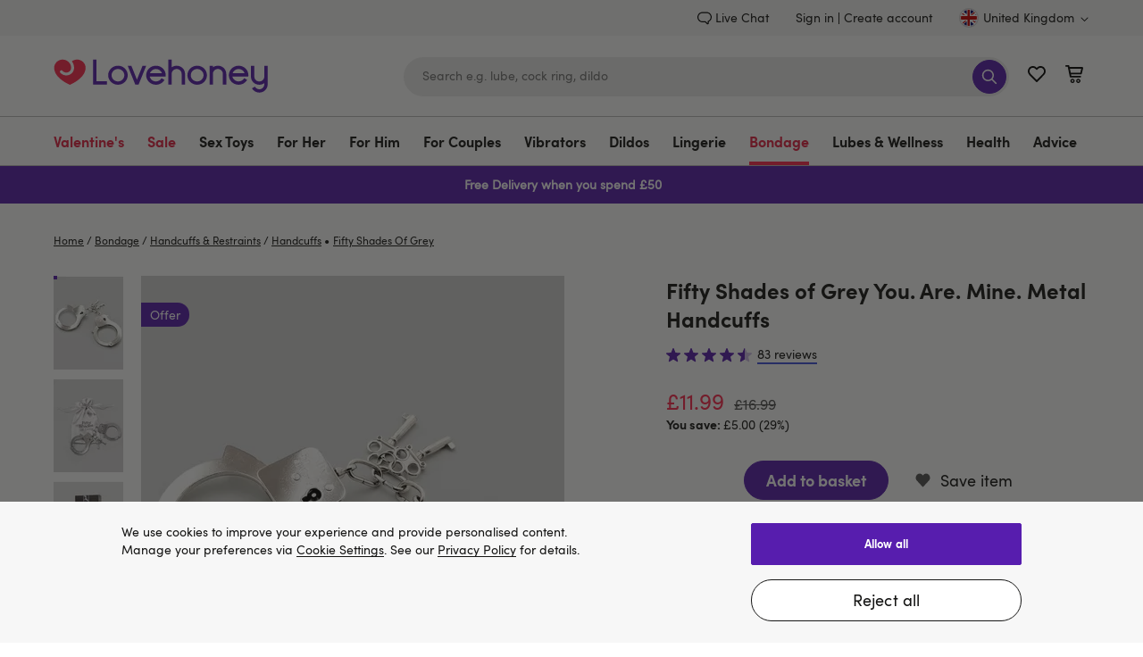

--- FILE ---
content_type: text/javascript; charset=utf-8
request_url: https://p.cquotient.com/pebble?tla=bdpc-lvhn-uk&activityType=viewProduct&callback=CQuotient._act_callback0&cookieId=abKsU8uZKVhd5ykYs91vNwCeAx&userId=&emailId=&product=id%3A%3Aa26075%7C%7Csku%3A%3A40176%7C%7Ctype%3A%3A%7C%7Calt_id%3A%3A&realm=BDPC&siteId=lvhn-uk&instanceType=prd&locale=en_GB&referrer=&currentLocation=https%3A%2F%2Fwww.lovehoney.co.uk%2Fbondage%2Fhandcuffs-restraints%2Fhandcuffs%2Fp%2Ffifty-shades-of-grey-you.-are.-mine.-metal-handcuffs%2Fa26075g40176.html&ls=true&_=1769010464329&v=v3.1.3&fbPixelId=__UNKNOWN__&json=%7B%22cookieId%22%3A%22abKsU8uZKVhd5ykYs91vNwCeAx%22%2C%22userId%22%3A%22%22%2C%22emailId%22%3A%22%22%2C%22product%22%3A%7B%22id%22%3A%22a26075%22%2C%22sku%22%3A%2240176%22%2C%22type%22%3A%22%22%2C%22alt_id%22%3A%22%22%7D%2C%22realm%22%3A%22BDPC%22%2C%22siteId%22%3A%22lvhn-uk%22%2C%22instanceType%22%3A%22prd%22%2C%22locale%22%3A%22en_GB%22%2C%22referrer%22%3A%22%22%2C%22currentLocation%22%3A%22https%3A%2F%2Fwww.lovehoney.co.uk%2Fbondage%2Fhandcuffs-restraints%2Fhandcuffs%2Fp%2Ffifty-shades-of-grey-you.-are.-mine.-metal-handcuffs%2Fa26075g40176.html%22%2C%22ls%22%3Atrue%2C%22_%22%3A1769010464329%2C%22v%22%3A%22v3.1.3%22%2C%22fbPixelId%22%3A%22__UNKNOWN__%22%7D
body_size: 392
content:
/**/ typeof CQuotient._act_callback0 === 'function' && CQuotient._act_callback0([{"k":"__cq_uuid","v":"abKsU8uZKVhd5ykYs91vNwCeAx","m":34128000},{"k":"__cq_bc","v":"%7B%22bdpc-lvhn-uk%22%3A%5B%7B%22id%22%3A%22a26075%22%2C%22sku%22%3A%2240176%22%7D%5D%7D","m":2592000},{"k":"__cq_seg","v":"0~0.00!1~0.00!2~0.00!3~0.00!4~0.00!5~0.00!6~0.00!7~0.00!8~0.00!9~0.00","m":2592000}]);

--- FILE ---
content_type: application/javascript
request_url: https://forms.lovehoney.com/a4flkt7l2b/z9gd/44904/www.lovehoney.co.uk/jsonp/z?cb=1769010479273&dre=l&callback=jQuery36407171865067122873_1769010479227&_=1769010479228
body_size: 670
content:
jQuery36407171865067122873_1769010479227({"response":"[base64].B2FpWxuMDCqxXr6JJMw7jxi.DBCACKUdTShYrJd0zA9MM1sPvwFEj.[base64].ZnIFWAAku2SoL2pwa2xGEzQOhbg-RQyx8AImaaiK3LOgbOgAGyYL0gAQs8c0e8z2WoCW2DYC-5j4GUhaumuyCWGWdYAL7etQ8DmGiL7oNg5jYMgaLoJYgHwUAA","success":true,"dre":"l"});

--- FILE ---
content_type: application/x-javascript;charset=utf-8
request_url: https://mon.lovehoney.co.uk/sb/img/1/p/810/4273275.css/monetate.c.cr.js
body_size: 371
content:
monetate.c.cr({"data": "#usps-outer{\n  display: grid;\n  grid-template-columns: 1fr 1fr;\n  grid-template-rows: 1fr;\n  background-color: #EDEDED;\n  border-radius: 4px;\n  margin-bottom: 5px;\n  margin-top: 5px;\n}\n\n.USP-item{\n  display: flex;\n  justify-content: space-evenly;\n  margin-top:5px;\n  margin-bottom: 5px; \n  padding-top:10px;\n  padding-bottom:5px;\n}\n\n.USP-item-inner{\n  max-width: 100%;\n  display: flex;\n  flex-direction: column;\n  align-items: center;\n}\n\n.USP-item-text{\n  text-align: center;\n}\n\n@media screen and (min-width: 1200px) {\n\n #usps-outer{\n  display: grid;\n  grid-template-columns: 1fr 1fr;\n   grid-template-rows: 1fr;  \n   margin-top:10px;\n   margin-bottom: 10px;\n}\n  \n  .USP-item-inner{\n   max-width: 200px;\n   display: flex;\n   align-items: center;\n    flex-direction: row;\n    padding:5px;\n}\n  .USP-item-text{\n   margin-left: 16px;\n    max-width: 100px;\n    text-align: left;\n}\n  \n  .USP-item{\n  padding-top:5px;\n}\n  \n  \n}\n\n@media screen and (min-width: 1716px) {\n  \n  #usps-outer{ \n  margin:auto;\n  max-width: 1700px;\n  margin-bottom: 5px;\n  margin-top: 5px;  \n}\n}\n\n\n@media only screen and (min-width: 1200px) and (max-width: 1439px) {\n.b-category_info_block {\n    padding: 6px 100px;\n}\n}", "ref": "810/4273275.css"});

--- FILE ---
content_type: application/x-javascript;charset=utf-8
request_url: https://mon.lovehoney.co.uk/sb/img/1/p/810/3936080.css/monetate.c.cr.js
body_size: 2803
content:
monetate.c.cr({"data": "/** MAIN CONTAINER **/\n#MONETATE-ID {\n\tmargin: 50px auto;\n     position: relative;\n     padding-bottom: 5px;\n}\n\n@media only screen and (min-width:1440px) {\n\t#MONETATE-ID {\n\t\twidth: 1400px\n\t}\n}\n\n@media only screen and (min-width:1200px)and (max-width:1439px) {\n\t#MONETATE-ID {\n\t\twidth: 1160px\n\t}\n}\n\n@media only screen and (min-width:768px)and (max-width:1199px) {\n\t#MONETATE-ID {\n\t\twidth: 732px\n\t}\n}\n\n\n\n/** SLIDER MASK TO HIDE ITEMS OUTSIDE OF IT **/\n#MONETATE-ID [data-slider-mask] {\n    overflow: hidden; /* otherwise it's not a mask */\n    touch-action: auto; /* we only want to go horizontal */\n    width: 100%;\n    position: relative;\n}\n\n/** SLIDER CONTAINING ALL ELEMENTS **/\n#MONETATE-ID [data-slider] {\n    display: inline-flex; /* we use ul for accesibility */\n    white-space: nowrap; /* we don't want the slides to wrap */\n    position: relative;\n    padding: 0;\n    margin-bottom: 5px;\n    margin-top: 5px;\n}\n\n/** INDIVIDUAL SLIDES **/\n#MONETATE-ID [data-slide] {\n    display: inline-block; /* show one after the other */\n    list-style: none; /* we use li for accessiblity */\n    white-space: normal; /* reset white-space */\n    vertical-align: top;\n    padding: 0 5px;\n}\n#MONETATE-ID [data-slide] .mt-merch-item {\n    text-align: left;\n    height: 100%;\n    background-color: #FFF;\n    box-shadow: 0 0 5px 0px #ededed;\n    border-radius: 4px;\n    overflow: hidden;\n}\n#MONETATE-ID .merch-card {\n    padding: 15px 20px;\n}\n#MONETATE-ID [data-slide] .mt-link {\n    text-decoration: none; /* no underline */\n}\n#MONETATE-ID [data-slide] .mt-image {\n    width: 100%; \n    height: auto;\n}\n#MONETATE-ID .mt-title {\n    color: #161615;\n    display: block;\n    text-align: left;\n    text-decoration: none;\n    margin: 5px 0 10px;\n    height: 42px;\n    overflow: hidden;\n}\n#MONETATE-ID .mt-title:hover {\n    text-decoration: underline;\n    cursor: pointer;\n}\n#MONETATE-ID .mt-prices {\n    text-align: left;\n    font-size: 16px;\n    color: #333;\n    margin-top: 7px;\n}\n\n/** NEXT AND PREVIOUS BUTTONS **/\n#MONETATE-ID [data-prev-button],\n#MONETATE-ID [data-next-button] {\n    width: 30px;\n    height: 30px;\n    border-radius: 50%;\n    padding: 0;\n    min-height: auto;\n    background: rgba(255,255,255,.7);\n    top: 33%;\n    z-index: 1;\n    position: absolute;\n    border: 1px solid #ccc;\n}\n#MONETATE-ID [data-prev-button] {\n    left: 3%;\n}\n@media (min-width: 480px) {\n    #MONETATE-ID [data-prev-button],\n    #MONETATE-ID [data-next-button] {\n        top: 42%;\n    }\n}\n@media (min-width: 768px) {\n    #MONETATE-ID [data-prev-button] {\n        left: -1.5%;\n    }\n}\n@media (min-width: 1200px) {\n    #MONETATE-ID [data-prev-button] {\n        left: -0.5%;\n        top: 41%;\n    }\n}\n\n#MONETATE-ID [data-next-button] {\n    right: 3%;\n}\n@media (min-width: 768px) {\n    #MONETATE-ID [data-next-button] {\n        right: -1.5%;\n    }\n}\n@media (min-width: 1200px) {\n    #MONETATE-ID [data-next-button] {\n        right: -0.5%;\n        top: 41%;\n    }\n}\n\n#MONETATE-ID [data-prev-button] img,\n#MONETATE-ID [data-next-button] img {\n    position: absolute; /* put the image above any text if the is one */\n    top: 0;\n    left: 0;\n    width: 100%;\n    display: none;\n}\n#MONETATE-ID [data-prev-button][disabled],\n#MONETATE-ID [data-next-button][disabled] {\n    opacity: 0.5; /* show the disabled buttons with opacity */\n}\n\n#MONETATE-ID span.arrow {\n    width: 9px;\n    height: 9px;\n    border: 2px solid #333;\n    content: '';\n    display: block;\n    border-bottom: none;\n    margin-left: 7px;\n}\n#MONETATE-ID span.arrow.left-arrow {\n    border-left: none;\n    transform: rotate(225deg);\n    margin-left: 10px;\n    border-radius: 0 2px 0 0;\n}\n#MONETATE-ID span.arrow.right-arrow {\n    border-right: none;\n    transform: rotate(135deg);\n    border-radius: 2px 0 0 0;\n}\n/** PAGINATION DOTS **/\n#MONETATE-ID [data-pagination-slide] {\n    display: inline-block; /* one after the other */\n    cursor: pointer; /* we want the pointer */\n    margin: 20px 4px 10px;\n    width: 12px;\n    height: 12px;\n    background: #000;\n    border-radius: 6px;\n    opacity: 0.5; /* show opacity on inactive */\n    text-indent: -9999px; /* hide the text. Remove for numbers */\n}\n#MONETATE-ID [data-pagination-slide][data-slide-active] {\n    opacity: 1; /* show full when active */\n}\n\n\n/**\n * VERTICAL, FADE AND THUMBNAIL PAGINATION\n */\n#MONETATE-ID[data-slider-wrapper=\"vertical\"] [data-slider-mask] {\n    touch-action: pan-x;\n    height: 400px;\n}\n#MONETATE-ID[data-slider-wrapper=\"fade\"] [data-slider-mask] {\n    position: relative;\n}\n#MONETATE-ID[data-slider-wrapper=\"vertical\"] [data-slider],\n#MONETATE-ID[data-slider-wrapper=\"fade\"] [data-slider] {\n    white-space: normal;\n}\n#MONETATE-ID[data-slider-wrapper=\"vertical\"] [data-slide],\n#MONETATE-ID[data-slider-wrapper=\"fade\"] [data-slide] {\n    display: block;\n    vertical-align: baseline;\n}\n\n#MONETATE-ID[data-slider-wrapper=\"fade\"] [data-slide] {\n    position: absolute;\n    top: 0;\n    opacity: 0;\n}\n\n#MONETATE-ID[data-slider-wrapper=\"fade\"] [data-slide][data-slide-active] {\n    position: relative;\n    z-index: 1;\n    opacity: 1;\n}\n\n#MONETATE-ID[data-slider-wrapper=\"vertical\"] [data-prev-button] {\n    top: 0;\n    left: 50%;\n    transform: translateX(-50%);\n}\n#MONETATE-ID[data-slider-wrapper=\"vertical\"] [data-next-button]{\n    top: auto;\n    bottom: 0;\n    left: 50%;\n    right: auto;\n    transform: translateX(-50%);\n}\n\n#MONETATE-ID [data-pagination=\"thumbnails\"] [data-pagination-slide] {\n    border-radius: 0;\n    background: none;\n    width: 40px;\n    height: auto;\n    text-indent: 0;\n}\n\n#MONETATE-ID .rec-slider-title {\n    text-align: left;\n    font-size: 18px;\n    color: #161615;\n    font-family: SofiaProBold, arial, sans-serif;\n    line-height: 42px;\n    padding: 20px 5px;\n}\n@media (min-width: 350px) {\n    #MONETATE-ID .rec-slider-title  {\n        font-size: 20px;\n    }\n}\n@media (min-width: 820px) {\n    #MONETATE-ID .rec-slider-title  {\n        font-size: 30px;\n    }\n}\n\n#MONETATE-ID span.mt-stars-full {\n    position: absolute;\n    overflow: hidden;\n    height: 100%;\n    left: 0;\n    top:0;\n}\n#MONETATE-ID span.mt-stars-empty {\n    color: #CACACA;\n}\n\n#MONETATE-ID .mt-star-rating {\n    display: inline-block;\n    left: 0;\n    position: relative;\n    letter-spacing: 0;\n}\n.mt-stars-full, .mt-stars-empty{\n    font-size: 18px;\n}\n\n#MONETATE-ID .shipping-option {\n    background-color: #007DB6;\n    color: #FFF;\n    text-align: center;\n}\n#MONETATE-ID .mt-star-rating-count{\n    color: #571DAE;\n    font-size: .75rem;\n    display: inline-block;\n    margin-top: 4px;\n    vertical-align: top;\n}\n\n#MONETATE-ID .mt-comfort-scale {\n    color: #333;\n    margin: 5px 0;\n    text-align: left;\n}\n#MONETATE-ID .mt-comfort-scale a {\n    color: #333;\n    font-size: 13px;\n}\n#MONETATE-ID .mt-comfort-scale a:hover {\n    color: #196e8e;\n    text-decoration: none;\n}\n\n#MONETATE-ID .mt-add-to-compare-link {\n    color: #858585;\n    display: block;\n    font-weight: 700;\n    text-align: left;\n}\n#MONETATE-ID .mt-add-to-compare-link:hover {\n    color: #196e8e;\n    text-decoration: none;\n}\n#mt-slider-10010-0 .mt-price-and-heart > div {\n    flex-grow: 0;\n    flex-basis: 15%;\n}\n@media (min-width: 320px) {\n    #mt-slider-10010-0 .mt-price-and-heart > div {\n        flex-grow: unset;\n        flex-basis: unset;\n    }\n}\n#MONETATE-ID .mt-price-and-heart {\n    display: flex;\n    justify-content: space-between;\n    align-items: baseline;\n}\n#MONETATE-ID .mt-price {\n    text-decoration: line-through;\n    font-size: 1rem;\n    color: #545454;\n}\n#MONETATE-ID .mt-sale-price {\n    color: #e52b45;\n    font-size: 1.5rem;\n    margin-right: 5px;\n}\n#MONETATE-ID [data-missing-keys*=\"salePrice\"] .mt-price {\n    text-decoration: none;\n    color: #161615;\n    font-size: 1.5rem;\n    font-weight: 500;\n}\n.heart-shape{\n    position: relative;\n    width: 9px;\n    height: 9px;\n    -webkit-transform: rotate(45deg);\n    -moz-transform: rotate(45deg);\n    -ms-transform: rotate(45deg);\n    -o-transform: rotate(45deg);\n    transform: rotate(45deg);\n    background-color: #545454;\n  }\n  .heart-shape:before,\n  .heart-shape:after{\n    position: absolute;\n    width: 9px;\n    height: 9px;\n    content: '';\n    -webkit-border-radius: 50%;\n    -moz-border-radius: 50%;\n    -o-border-radius: 50%;\n    border-radius: 50%;\n    background-color:#545454;\n  }\n  .heart-shape:before{\n    bottom: 0px;\n    left: -6px;\n  }\n  .heart-shape:after{\n    top: -6px;\n    right: 0px;\n  }\n  .mt-star-wrap{\n      display: inline-block;\n      position: relative;\n      padding: 3px 4px 0 0;\n  }\n  .mt-star-rating[data-rating='']{\n    opacity: 0;\n  }\n  .mt-saving-price[data-discount=''], .mt-sale-price[data-dalePrice='']{\n    display: none;\n  }\n  .mt-saving-price{\n      font-size: .75rem;\n      padding-bottom: 10px;\n  }\n  .mt-stars{\n      width: 80px;\n      display: inline-block;\n      height: 13px;\n      background: url('https://d3f650ayx9w00n.cloudfront.net/lib/starsratings2.svg') no-repeat 0 0;\n      background-size: 80px;\n      position: relative;\n  }\n  .mt-stars.mt-stars-full{\n    background-position: 0 -26px;\n  }\n\n  @media only screen and (max-width:767px) {\n    #MONETATE-ID .mt-title {\n        height: 65px;\n    }\n\t#MONETATE-ID {\n\t\twidth: 100%;\n\t\tpadding: 0 10px;\n          margin-top:0px;\n\t}\n    #MONETATE-ID .mt-price{\n        display: block;\n        line-height: 1rem;\n    }\n    #MONETATE-ID [data-prev-button],\n    #MONETATE-ID [data-next-button] {\n        width: 25px;\n        height: 25px;\n        top: 42%;\n    }\n    #MONETATE-ID [data-next-button] {\n        right: 3px;\n    }\n    #MONETATE-ID [data-prev-button]{\n        left: 3px;\n    }\n    #MONETATE-ID .mt-title{\n        display: block;\n        display: -webkit-box;\n        max-width: 100%;\n        height: 50px;\n        font-weight: 500;\n        margin: 0 auto;\n        font-size: .75rem;\n        line-height: 1.4;\n        -webkit-line-clamp: 3;\n        -webkit-box-orient: vertical;\n        overflow: hidden;\n        text-overflow: ellipsis;\n    }\n    #MONETATE-ID .merch-card {\n        padding: 10px;\n    }\n    #MONETATE-ID .mt-sale-price,#MONETATE-ID [data-missing-keys*=\"salePrice\"] .mt-price {\n        font-size: 1.25rem;\n    }\n}\n", "ref": "810/3936080.css"});

--- FILE ---
content_type: application/x-javascript;charset=utf-8
request_url: https://mon.lovehoney.co.uk/sb/img/1/p/810/4542496.js/monetate.c.cr.js
body_size: 1763
content:
monetate.c.cr({"data": "(function(window, isDevMode) {\n  const _CNAME_ = 'lc-lov1099';\n  const safeLog = debug(_CNAME_)('variant');\n  const lx = new ErrorMonitor(`lc-interceptor-${getDomain()}`, safeLog.error);\n\n  const RequestType = {FETCH: 'fetch', XHR: 'xhr'};\n\n  const excludedDomains = [\n    'lc-api.net',\n    'lh.uk'\n  ];\n\n  safeLog.info('intercepting fetch & xhr calls');\n  runVariant();\n\n  function runVariant() {\n    toggleBodyClass('add');\n    proxyFetchResponses();\n    interceptXHRResponses();\n  }\n\n  // Proxy fetch\n  function proxyFetchResponses() {\n    window.fetch = new Proxy(window.fetch, {\n      apply: async(targetFn, thisArg, argArray) => {\n        const response = await targetFn.apply(thisArg, argArray);\n\n        // exclude sentry url to avoid infinite loop if sentry is down\n        // also exclude staging url\n        if (isExcludedURL(response.url)) return response;\n\n        if (response.status >= 400) {\n          // clone respone body stream, process & send response if error\n          // const clonedResponse = await response.clone();\n          // const textResponse = await clonedResponse.text();\n\n          isDevMode && safeLog.error('caught fetch error');\n          lx.capture(new LCNetworkError(RequestType.FETCH, [\n            response.url,\n            response.status\n            // argArray[1] && JSON.stringify(argArray[1]) || ''\n          ].filter(Boolean).join(', ')));\n        }\n\n        return response;\n      },\n    });\n  }\n\n  function interceptXHRResponses() {\n    window.XMLHttpRequest.prototype.send = (function(fn) {\n      return function() {\n        this.addEventListener('load', function() {\n          if (isExcludedURL(this.responseURL)) return;\n\n          if (this.status >= 400) {\n            isDevMode && safeLog.error('caught xhr error');\n            lx.capture(new LCNetworkError(RequestType.XHR, [\n              this.responseURL,\n              this.status\n              // this.response\n            ].filter(Boolean).join(', ')));\n          }\n        });\n\n        return fn.apply(this, arguments);\n      };\n    })(window.XMLHttpRequest.prototype.send);\n  }\n\n  function isExcludedURL(fullUrl) {\n    const urlObject = new URL(fullUrl);\n    return excludedDomains.some(keyword => urlObject.hostname.indexOf(keyword) > -1);\n  }\n\n  function toggleBodyClass(action) {\n    document.body.classList[action](_CNAME_);\n  }\n\n  function getDomain() {\n    return window.location.hostname.match(/\\.\\w{2,}$/)[0].replace('.', '');\n  }\n\n  class LCNetworkError extends Error {\n    constructor(type, message) {\n      super(type + ': ' + message);\n      this.name = 'LCNetworkError';\n    }\n  }\n\n  /* SENTRY INTEGRATION */\n  function ErrorMonitor(namespace, fallback) {\n    var sentry = restore('sentry', 'utils');\n    var tracker = null;\n    var queue = [];\n\n    function flushQueue() {\n      queue.forEach(function(el) {capture(el, true);});\n      queue = [];\n    }\n\n    if (sentry) {\n      tracker = sentry(namespace);\n    } else {\n      window.addEventListener('lc:utils:sentry', function(e) {\n        tracker = e.detail.sentry(namespace);\n        flushQueue();\n      });\n    }\n\n    function capture(error, isSilent) {\n      !isSilent && safeLog.error(error);\n\n      if (tracker) {\n        return tracker.capture(error);\n      }\n\n      queue.push(error);\n      return typeof fallback === 'function' && fallback(error);\n    }\n\n    var monitor = function(fn) {\n      return function() {\n        try {fn && fn.apply(this, arguments);} catch (e) {\n          capture(e, false);\n        }\n      };\n    };\n\n    monitor.capture = function(err) {capture(err, false);};\n    return monitor;\n  }\n\n  function restore(key, context) {\n    var namespace = context || _CNAME_;\n    window.lc = window.lc || {};\n    window.lc[namespace] = window.lc[namespace] || {};\n    return key ? window.lc[namespace][key] : window.lc[namespace];\n  }\n\n  /* LC safe debug */\n  function debug(u) {var n = {info: \"blue\", ok: \"green\", error: \"red\"}; return function(t) {return Object.keys(n).reduce(function(r, e) {var o = n[e]; r[e] = function() {if (!c()) return; var r = (new Date).toTimeString().replace(/\\s(.*)/, \"\"); var n = \"%c\" + u + \":\" + e + \" [\" + r + \"] \" + (t || \"\"); console.info.apply(this, [n, \"color: \" + o].concat(Array.prototype.slice.call(arguments)))}; return r}, {})}; function c() {return document.cookie.indexOf(\"lc-qa=1\") !== -1 || window.location.href.indexOf(\"lc-qa=1\") !== -1} } // eslint-disable-line\n// eslint-disable-next-line no-undef\n})(typeof unsafeWindow === 'undefined' ? window : unsafeWindow, typeof unsafeWindow !== 'undefined');\n// eslint-disable-next-line spaced-comment\n//# sourceURL=c-lov1099-variant.js\n", "ref": "810/4542496.js"});

--- FILE ---
content_type: application/x-javascript; charset=utf-8
request_url: https://mon.lovehoney.co.uk/f/trk/4/s/a-ff3fb5ff/p/sfcc.lovehoney.co.uk/1673600000-0?mr=t1706796634&mi=%275.77612917.1769010457060%27&cs=!t&e=!(viewProduct,viewPage,gt)&p=!((productId:a26075,sku:a26075g40176))&pt=product_page&bc=!(%27Bondage+%3E+Handcuffs+%26+Restraints+%3E+Handcuffs%27)&cv=(accountType:%270%27,activeOffer:null,codedOffer:false,site:www.lovehoney.co.uk,user_id:%27%27,user_login:false,zeroPriceProduct:false)&r=%27%27&sw=1280&sh=720&sc=24&j=!f&tg=!(!(79506),!(81409))&u=%27https://www.lovehoney.co.uk/bondage/handcuffs-restraints/handcuffs/p/fifty-shades-of-grey-you.-are.-mine.-metal-handcuffs/a26075g40176.html%27&fl=!f&hvc=!t&eoq=!t
body_size: 19124
content:
monetate.r4("1673600000-0",[{"args":[1769010464.2481],"op":"sst"},{"args":[],"actionId":5805127,"op":"nop"},{"args":[{"content":"(() => {\nconst EXPERIENCE = \"lov1525-basket-interstitial\";\nconst LOCAL = false;\n\nconst scriptElement = document.createElement(\"script\");\nscriptElement.src = LOCAL ? `https://localhost:9000/${EXPERIENCE}.js` :  `https://d1yx7tdtmlx1ll.cloudfront.net/${EXPERIENCE}.js`;\ndocument.head.append(scriptElement);\n})();","discriminator":"content","ref":"810/5521771.js","type":"javascript"},1],"actionId":5657735,"op":"insertJavascript"},{"args":[{"content":"#header > div.site-header.js-site-header {\n    position: relative;   \n}\n\nmain .product_detail-container .product_detail-image {\n  top: 15px;\n}","discriminator":"content","ref":"810/5857422.css","type":"css"}],"actionId":5709101,"op":"insertCSS"},{"args":[],"actionId":5807843,"op":"nop"},{"args":[{"content":"","discriminator":"ref","ref":"810/5484228.js","type":"javascript"},1],"actionId":5429233,"op":"insertJavascript"},{"args":[{"content":"@media only screen and (min-width: 768px) {\n  .header-icon .wishlist-link.minicart-link {\n    margin-left: 62px;\n  }\n}\n\n@media only screen and (min-width: 768px) and (max-width: 1199px) {\n  .header-search {\n    max-width: 320px;\n  }\n}","discriminator":"content","ref":"810/5564160.css","type":"css"}],"actionId":5638438,"op":"insertCSS"},{"args":[{"content":"(() => {\nconst EXPERIENCE = \"cep-2532-variant-a-flyout\";\nconst LOCAL = false;\n\nconst scriptElement = document.createElement(\"script\");\nscriptElement.src = LOCAL ? `https://localhost:9000/${EXPERIENCE}.js` :  `https://d1yx7tdtmlx1ll.cloudfront.net/${EXPERIENCE}.js`;\ndocument.head.append(scriptElement);\n})();","discriminator":"content","ref":"810/5548758.js","type":"javascript"},1],"actionId":5638439,"op":"insertJavascript"},{"args":[{"content":"(() => {\nconst EXPERIENCE = \"CEP-2545-no-datalayer-load-event\";\nconst LOCAL = false;\n\nconst scriptElement = document.createElement(\"script\");\nscriptElement.src = LOCAL ? `https://localhost:9000/${EXPERIENCE}.js` :  `https://d1yx7tdtmlx1ll.cloudfront.net/${EXPERIENCE}.js`;\ndocument.head.append(scriptElement);\n})();","discriminator":"content","ref":"810/5515519.js","type":"javascript"},1],"actionId":5456741,"op":"insertJavascript"},{"args":[],"actionId":5301781,"op":"nop"},{"args":[{"content":"","discriminator":"ref","ref":"810/5368533.js","type":"javascript"},1],"actionId":5321679,"op":"insertJavascript"},{"actionEvents":["op_click","op_impression"],"args":["#content > div.product_detail.content-holder > main > div.product_detail-container.content-width","after","RecheckForElement",[{"rating":4.055214881897,"_affinity":16.31,"slotIndex":0,"brand":"Lovehoney","title":"Lovehoney Black Furry Handcuffs","itemGroupId":"a80","availability":"in_stock","price":11.99,"recToken":"rt.2.WyJwcm9kdWN0IiwgNDg1MDQ4MiwgbnVsbCwgImE4MGc4MCIsICJhODAiLCA5NDM5LCAwLCAiMjAyNi0wMS0yMVQxNTo0Nzo0NC4yNDgxMDBaIl0","imageLink":"https://media.lovehoneyassets.com/i/lovehoney/80_a80_black_000?$primary$&h=632&w=474&fmt=jpeg","_rawAffinity":16.31,"link":"https://www.lovehoney.co.uk/bondage/handcuffs-restraints/handcuffs/p/lovehoney-black-furry-handcuffs/a80g80.html","salePrice":11.39,"productType":"Handcuffs","ratingCount":489.0,"id":"a80g80","recSetId":9439},{"rating":4.055214881897,"_affinity":123.61,"slotIndex":1,"brand":"Lovehoney","title":"Lovehoney Purple Furry Handcuffs","itemGroupId":"a80","availability":"in_stock","price":11.99,"recToken":"rt.2.WyJwcm9kdWN0IiwgNDg1MDQ4MiwgbnVsbCwgImE4MGc1OTMwMCIsICJhODAiLCA5NDQwLCAxLCAiMjAyNi0wMS0yMVQxNTo0Nzo0NC4yNDgxMDBaIl0","imageLink":"https://media.lovehoneyassets.com/i/lovehoney/59300_a80_purple_000?$primary$&h=632&w=474&fmt=jpeg","_rawAffinity":123.61,"link":"https://www.lovehoney.co.uk/bondage/handcuffs-restraints/handcuffs/p/lovehoney-purple-furry-handcuffs/a80g59300.html","salePrice":9.99,"productType":"Handcuffs","ratingCount":489.0,"id":"a80g59300","recSetId":9440},{"rating":4.6176471710205,"_affinity":3.77,"slotIndex":0,"brand":"Lovehoney BASICS","title":"BASICS Wrist Cuffs","itemGroupId":"a32675","availability":"in_stock","price":9.99,"recToken":"rt.2.WyJwcm9kdWN0IiwgNDg1MDQ4MiwgbnVsbCwgImEzMjY3NWc1Nzc2MiIsICJhMzI2NzUiLCA5NDM5LCAyLCAiMjAyNi0wMS0yMVQxNTo0Nzo0NC4yNDgxMDBaIl0","imageLink":"https://media.lovehoneyassets.com/i/lovehoney/57762_a32675_black_000?$primary$&h=632&w=474&fmt=jpeg","_rawAffinity":3.77,"link":"https://www.lovehoney.co.uk/bondage/handcuffs-restraints/handcuffs/p/basics-wrist-cuffs/a32675g57762.html","salePrice":7.99,"productType":"Handcuffs","ratingCount":170.0,"id":"a32675g57762","recSetId":9439},{"rating":4.0337080955505,"_affinity":24.06,"slotIndex":1,"brand":"Bondage Boutique","title":"Bondage Boutique Pink Furry Handcuffs","itemGroupId":"a33341","availability":"in_stock","price":11.99,"recToken":"rt.2.WyJwcm9kdWN0IiwgNDg1MDQ4MiwgbnVsbCwgImEzMzM0MWc1OTI5OSIsICJhMzMzNDEiLCA5NDQwLCAzLCAiMjAyNi0wMS0yMVQxNTo0Nzo0NC4yNDgxMDBaIl0","imageLink":"https://media.lovehoneyassets.com/i/lovehoney/59299_a33341_pink_000?$primary$&h=632&w=474&fmt=jpeg","_rawAffinity":24.06,"link":"https://www.lovehoney.co.uk/bondage/handcuffs-restraints/handcuffs/p/bondage-boutique-pink-furry-handcuffs/a33341g59299.html","salePrice":11.39,"productType":"Handcuffs","ratingCount":89.0,"id":"a33341g59299","recSetId":9440},{"rating":4.859649181366,"_affinity":1.26,"slotIndex":0,"brand":"DOMINIX","title":"DOMINIX Deluxe Leather Wrist Cuffs","itemGroupId":"a29687","availability":"in_stock","price":34.99,"recToken":"rt.2.WyJwcm9kdWN0IiwgNDg1MDQ4MiwgbnVsbCwgImEyOTY4N2c0OTEyNiIsICJhMjk2ODciLCA5NDM5LCA0LCAiMjAyNi0wMS0yMVQxNTo0Nzo0NC4yNDgxMDBaIl0","imageLink":"https://media.lovehoneyassets.com/i/lovehoney/49126_a29687_black_000?$primary$&h=632&w=474&fmt=jpeg","_rawAffinity":1.26,"link":"https://www.lovehoney.co.uk/bondage/handcuffs-restraints/handcuffs/p/dominix-deluxe-leather-wrist-cuffs/a29687g49126.html","salePrice":29.99,"productType":"Handcuffs","ratingCount":57.0,"id":"a29687g49126","recSetId":9439},{"rating":4.6065573692322,"_affinity":23.93,"slotIndex":1,"brand":"Bondage Boutique","title":"Bondage Boutique Soft Handcuffs","itemGroupId":"a30718","availability":"in_stock","price":14.99,"recToken":"rt.2.WyJwcm9kdWN0IiwgNDg1MDQ4MiwgbnVsbCwgImEzMDcxOGc1MjA1MCIsICJhMzA3MTgiLCA5NDQwLCA1LCAiMjAyNi0wMS0yMVQxNTo0Nzo0NC4yNDgxMDBaIl0","imageLink":"https://media.lovehoneyassets.com/i/lovehoney/52050_a30718_black_000?$primary$&h=632&w=474&fmt=jpeg","_rawAffinity":23.93,"link":"https://www.lovehoney.co.uk/bondage/handcuffs-restraints/handcuffs/p/bondage-boutique-soft-handcuffs/a30718g52050.html","salePrice":11.99,"productType":"Handcuffs","ratingCount":122.0,"id":"a30718g52050","recSetId":9440},{"rating":2.8181817531586,"_affinity":11.04,"slotIndex":1,"brand":"Fifty Shades of Grey","title":"Fifty Shades of Grey Play Nice Satin and Lace Wrist Cuffs","itemGroupId":"a44398","availability":"in_stock","price":16.99,"recToken":"rt.2.WyJwcm9kdWN0IiwgNDg1MDQ4MiwgbnVsbCwgImE0NDM5OGc4MDAyMyIsICJhNDQzOTgiLCA5NDQwLCA2LCAiMjAyNi0wMS0yMVQxNTo0Nzo0NC4yNDgxMDBaIl0","imageLink":"https://media.lovehoneyassets.com/i/lovehoney/80023_a44398_black_000?$primary$&h=632&w=474&fmt=jpeg","_rawAffinity":11.04,"link":"https://www.lovehoney.co.uk/bondage/handcuffs-restraints/handcuffs/p/fifty-shades-of-grey-play-nice-satin-and-lace-wrist-cuffs/a44398g80023.html","salePrice":6.99,"productType":"Handcuffs","ratingCount":11.0,"id":"a44398g80023","recSetId":9440},{"rating":0.0,"_affinity":9.67,"slotIndex":1,"brand":"Sportsheets","title":"Sportsheets Peaches 'n CreaMe Fur Handcuff Set","itemGroupId":"a49796","availability":"in_stock","price":22.99,"recToken":"rt.2.WyJwcm9kdWN0IiwgNDg1MDQ4MiwgbnVsbCwgImE0OTc5Nmc4Nzg0NSIsICJhNDk3OTYiLCA5NDQwLCA3LCAiMjAyNi0wMS0yMVQxNTo0Nzo0NC4yNDgxMDBaIl0","imageLink":"https://media.lovehoneyassets.com/i/lovehoney/87845_a49796_pink_000?$primary$&h=632&w=474&fmt=jpeg","_rawAffinity":9.67,"link":"https://www.lovehoney.co.uk/bondage/handcuffs-restraints/handcuffs/p/sportsheets-peaches-n-creame-fur-handcuff-set/a49796g87845.html","salePrice":20.69,"productType":"Handcuffs","ratingCount":0.0,"id":"a49796g87845","recSetId":9440},{"rating":4.8333334922791,"_affinity":7.94,"slotIndex":1,"brand":"Bondage Boutique","title":"Bondage Boutique Soft Leather Handcuffs","itemGroupId":"a35338","availability":"in_stock","price":24.99,"recToken":"rt.2.WyJwcm9kdWN0IiwgNDg1MDQ4MiwgbnVsbCwgImEzNTMzOGc2NDQyNCIsICJhMzUzMzgiLCA5NDQwLCA4LCAiMjAyNi0wMS0yMVQxNTo0Nzo0NC4yNDgxMDBaIl0","imageLink":"https://media.lovehoneyassets.com/i/lovehoney/64424_a35338_black_000?$primary$&h=632&w=474&fmt=jpeg","_rawAffinity":7.94,"link":"https://www.lovehoney.co.uk/bondage/handcuffs-restraints/handcuffs/p/bondage-boutique-soft-leather-handcuffs/a35338g64424.html","salePrice":19.99,"productType":"Handcuffs","ratingCount":24.0,"id":"a35338g64424","recSetId":9440},{"rating":4.5714287757874,"_affinity":6.2,"slotIndex":1,"brand":"Fifty Shades of Grey","title":"Fifty Shades of Grey Sweet Anticipation Reversible Faux Leather Wrist Cuffs","itemGroupId":"a46560","availability":"in_stock","price":49.99,"recToken":"rt.2.WyJwcm9kdWN0IiwgNDg1MDQ4MiwgbnVsbCwgImE0NjU2MGc4MzY2OSIsICJhNDY1NjAiLCA5NDQwLCA5LCAiMjAyNi0wMS0yMVQxNTo0Nzo0NC4yNDgxMDBaIl0","imageLink":"https://media.lovehoneyassets.com/i/lovehoney/83669_a46560_black_000?$primary$&h=632&w=474&fmt=jpeg","_rawAffinity":6.2,"link":"https://www.lovehoney.co.uk/bondage/handcuffs-restraints/handcuffs/p/fifty-shades-of-grey-sweet-anticipation-reversible-faux-leather-wrist-cuffs/a46560g83669.html","salePrice":29.99,"productType":"Handcuffs","ratingCount":7.0,"id":"a46560g83669","recSetId":9440},{"rating":4.6666665077209,"_affinity":4.9,"slotIndex":1,"brand":"Bondage Boutique","title":"Bondage Boutique Glow-in-the-Dark Wrist Cuffs","itemGroupId":"a45441","availability":"in_stock","price":16.99,"recToken":"rt.2.WyJwcm9kdWN0IiwgNDg1MDQ4MiwgbnVsbCwgImE0NTQ0MWc4MTg5OSIsICJhNDU0NDEiLCA5NDQwLCAxMCwgIjIwMjYtMDEtMjFUMTU6NDc6NDQuMjQ4MTAwWiJd","imageLink":"https://media.lovehoneyassets.com/i/lovehoney/81899_a45441_black_000?$primary$&h=632&w=474&fmt=jpeg","_rawAffinity":4.9,"link":"https://www.lovehoney.co.uk/bondage/handcuffs-restraints/handcuffs/p/bondage-boutique-glow-in-the-dark-wrist-cuffs/a45441g81899.html","salePrice":13.99,"productType":"Handcuffs","ratingCount":15.0,"id":"a45441g81899","recSetId":9440},{"rating":5.0,"_affinity":2.36,"slotIndex":1,"brand":"TABOOM","title":"Taboom Bondage in Luxury Wrist Cuffs","itemGroupId":"a49387","availability":"in_stock","price":24.99,"recToken":"rt.2.WyJwcm9kdWN0IiwgNDg1MDQ4MiwgbnVsbCwgImE0OTM4N2c4NzM5NyIsICJhNDkzODciLCA5NDQwLCAxMSwgIjIwMjYtMDEtMjFUMTU6NDc6NDQuMjQ4MTAwWiJd","imageLink":"https://media.lovehoneyassets.com/i/lovehoney/87397_a49387_red_000?$primary$&h=632&w=474&fmt=jpeg","_rawAffinity":2.36,"link":"https://www.lovehoney.co.uk/bondage/handcuffs-restraints/handcuffs/p/taboom-bondage-in-luxury-wrist-cuffs/a49387g87397.html","salePrice":22.49,"productType":"Handcuffs","ratingCount":1.0,"id":"a49387g87397","recSetId":9440},{"rating":4.8235292434692,"_affinity":1.24,"slotIndex":1,"brand":"DOMINIX","title":"DOMINIX Deluxe Heavy Leather Wrist Cuffs","itemGroupId":"a29690","availability":"in_stock","price":49.99,"recToken":"rt.2.WyJwcm9kdWN0IiwgNDg1MDQ4MiwgbnVsbCwgImEyOTY5MGc0OTEzMiIsICJhMjk2OTAiLCA5NDQwLCAxMiwgIjIwMjYtMDEtMjFUMTU6NDc6NDQuMjQ4MTAwWiJd","imageLink":"https://media.lovehoneyassets.com/i/lovehoney/49132_a29690_black_000?$primary$&h=632&w=474&fmt=jpeg","_rawAffinity":1.24,"link":"https://www.lovehoney.co.uk/bondage/handcuffs-restraints/handcuffs/p/dominix-deluxe-heavy-leather-wrist-cuffs/a29690g49132.html","salePrice":42.99,"productType":"Handcuffs","ratingCount":17.0,"id":"a29690g49132","recSetId":9440},{"rating":0.0,"_affinity":1.24,"slotIndex":1,"brand":"TABOOM","title":"Taboom Bondage in Luxury Ankle Cuffs","itemGroupId":"a49386","availability":"in_stock","price":26.99,"recToken":"rt.2.WyJwcm9kdWN0IiwgNDg1MDQ4MiwgbnVsbCwgImE0OTM4Nmc4NzM5NiIsICJhNDkzODYiLCA5NDQwLCAxMywgIjIwMjYtMDEtMjFUMTU6NDc6NDQuMjQ4MTAwWiJd","imageLink":"https://media.lovehoneyassets.com/i/lovehoney/87396_a49386_red_000?$primary$&h=632&w=474&fmt=jpeg","_rawAffinity":1.24,"link":"https://www.lovehoney.co.uk/bondage/handcuffs-restraints/handcuffs/p/taboom-bondage-in-luxury-ankle-cuffs/a49386g87396.html","salePrice":24.29,"productType":"Handcuffs","ratingCount":0.0,"id":"a49386g87396","recSetId":9440},{"rating":4.7142858505249,"_affinity":0.62,"slotIndex":1,"brand":"Fifty Shades of Grey","title":"Fifty Shades of Grey Totally His Soft Handcuffs","itemGroupId":"a30878","availability":"in_stock","price":19.99,"recToken":"rt.2.WyJwcm9kdWN0IiwgNDg1MDQ4MiwgbnVsbCwgImEzMDg3OGc1MjQxMyIsICJhMzA4NzgiLCA5NDQwLCAxNCwgIjIwMjYtMDEtMjFUMTU6NDc6NDQuMjQ4MTAwWiJd","imageLink":"https://media.lovehoneyassets.com/i/lovehoney/52413_a30878_silver_000?$primary$&h=632&w=474&fmt=jpeg","_rawAffinity":0.62,"link":"https://www.lovehoney.co.uk/bondage/handcuffs-restraints/handcuffs/p/fifty-shades-of-grey-totally-his-soft-handcuffs/a30878g52413.html","salePrice":15.99,"productType":"Handcuffs","ratingCount":42.0,"id":"a30878g52413","recSetId":9440},{"rating":0.0,"_affinity":0.38,"slotIndex":1,"brand":"Sportsheets","title":"Sportsheets Peaches 'n CreaMe Silicone Quick Cuffs","itemGroupId":"a50095","availability":"in_stock","price":14.99,"recToken":"rt.2.WyJwcm9kdWN0IiwgNDg1MDQ4MiwgbnVsbCwgImE1MDA5NWc4ODIyOSIsICJhNTAwOTUiLCA5NDQwLCAxNSwgIjIwMjYtMDEtMjFUMTU6NDc6NDQuMjQ4MTAwWiJd","imageLink":"https://media.lovehoneyassets.com/i/lovehoney/88229_a50095_orange_000?$primary$&h=632&w=474&fmt=jpeg","_rawAffinity":0.38,"link":"https://www.lovehoney.co.uk/bondage/handcuffs-restraints/handcuffs/p/sportsheets-peaches-n-creame-silicone-quick-cuffs/a50095g88229.html","salePrice":13.49,"productType":"Handcuffs","ratingCount":0.0,"id":"a50095g88229","recSetId":9440},{"rating":4.8571429252625,"_affinity":9.58,"slotIndex":-2,"price":24.99,"title":"Lovehoney Gold Rechargeable Bullet Vibrator","itemGroupId":"a49633","availability":"in_stock","recToken":"rt.2.WyJwcm9kdWN0IiwgNDg1MDQ4MiwgbnVsbCwgImE0OTYzM2c4NzY4NiIsICJhNDk2MzMiLCAxOTk5MCwgMTYsICIyMDI2LTAxLTIxVDE1OjQ3OjQ0LjI0ODEwMFoiXQ","imageLink":"https://media.lovehoneyassets.com/i/lovehoney/87686_a49633_gold_000?$primary$&h=632&w=474&fmt=jpeg","_rawAffinity":9.58,"link":"https://www.lovehoney.co.uk/sex-toys/vibrators/bullet-vibrators/p/lovehoney-gold-rechargeable-bullet-vibrator/a49633g87686.html","salePrice":null,"productType":"Bullet Vibrators","ratingCount":7.0,"id":"a49633g87686","recSetId":19990},{"rating":4.825222492218,"_affinity":4.79,"slotIndex":-2,"price":12.99,"title":"Liquid Silk Lube 250ml","itemGroupId":"7163","availability":"in_stock","recToken":"rt.2.WyJwcm9kdWN0IiwgNDg1MDQ4MiwgbnVsbCwgIjcxNjMiLCAiNzE2MyIsIDE5OTkwLCAxNywgIjIwMjYtMDEtMjFUMTU6NDc6NDQuMjQ4MTAwWiJd","imageLink":"https://media.lovehoneyassets.com/i/lovehoney/7163_000?$primary$&h=632&w=474&fmt=jpeg","_rawAffinity":4.79,"link":"https://www.lovehoney.co.uk/lubes-wellness/lubes/water-based-lubes/p/liquid-silk-lube-250ml/7163.html","salePrice":11.69,"productType":"Water-Based Lubes","ratingCount":1911.0,"id":"7163","recSetId":19990},{"rating":4.3879599571228,"_affinity":3.6,"slotIndex":-2,"price":14.99,"title":"Lovehoney Magic Bullet 10 Function Bullet Vibrator","itemGroupId":"a34002","availability":"in_stock","recToken":"rt.2.WyJwcm9kdWN0IiwgNDg1MDQ4MiwgbnVsbCwgImEzNDAwMmc4NTE0NCIsICJhMzQwMDIiLCAxOTk5MCwgMTgsICIyMDI2LTAxLTIxVDE1OjQ3OjQ0LjI0ODEwMFoiXQ","imageLink":"https://media.lovehoneyassets.com/i/lovehoney/85144_a34002_red_000?$primary$&h=632&w=474&fmt=jpeg","_rawAffinity":3.6,"link":"https://www.lovehoney.co.uk/sex-toys/vibrators/bullet-vibrators/p/lovehoney-magic-bullet-10-function-bullet-vibrator/a34002g85144.html","salePrice":11.99,"productType":"Bullet Vibrators","ratingCount":1196.0,"id":"a34002g85144","recSetId":19990},{"rating":4.3579883575439,"_affinity":3.6,"slotIndex":-2,"price":14.99,"title":"Lovehoney Anal Douche 225ml","itemGroupId":"a30997","availability":"in_stock","recToken":"rt.2.WyJwcm9kdWN0IiwgNDg1MDQ4MiwgbnVsbCwgImEzMDk5N2c1MjY3MSIsICJhMzA5OTciLCAxOTk5MCwgMTksICIyMDI2LTAxLTIxVDE1OjQ3OjQ0LjI0ODEwMFoiXQ","imageLink":"https://media.lovehoneyassets.com/i/lovehoney/52671_a30997_black_000?$primary$&h=632&w=474&fmt=jpeg","_rawAffinity":3.6,"link":"https://www.lovehoney.co.uk/sex-toys/anal-sex-toys/douches-enemas/p/lovehoney-anal-douche-225ml/a30997g52671.html","salePrice":11.99,"productType":"Douches & Enemas","ratingCount":338.0,"id":"a30997g52671","recSetId":19990},{"rating":4.3833193778992,"_affinity":3.6,"slotIndex":-2,"price":9.99,"title":"Lovehoney Plus Size Sheer Light Beige Lace Top Thigh High Stockings","itemGroupId":"a30685","availability":"in_stock","recToken":"rt.2.WyJwcm9kdWN0IiwgNDg1MDQ4MiwgbnVsbCwgImEzMDY4NWc3MjM0NSIsICJhMzA2ODUiLCAxOTk5MCwgMjAsICIyMDI2LTAxLTIxVDE1OjQ3OjQ0LjI0ODEwMFoiXQ","imageLink":"https://media.lovehoneyassets.com/i/lovehoney/72345_a30685_beige_x-size_000?$primary$&h=632&w=474&fmt=jpeg","_rawAffinity":3.6,"link":"https://www.lovehoney.co.uk/lingerie/plus-size-lingerie/stockings-hosiery/p/lovehoney-plus-size-sheer-light-beige-lace-top-thigh-high-stockings/a30685g72345.html","salePrice":7.99,"productType":"Stockings & Hosiery","ratingCount":1187.0,"id":"a30685g72345","recSetId":19990},{"rating":4.5699210166931,"_affinity":3.6,"slotIndex":-2,"price":8.99,"title":"Lovehoney Cherry Flavoured Lubricant 100ml","itemGroupId":"44892","availability":"in_stock","recToken":"rt.2.WyJwcm9kdWN0IiwgNDg1MDQ4MiwgbnVsbCwgIjQ0ODkyIiwgIjQ0ODkyIiwgMTk5OTAsIDIxLCAiMjAyNi0wMS0yMVQxNTo0Nzo0NC4yNDgxMDBaIl0","imageLink":"https://media.lovehoneyassets.com/i/lovehoney/44892_000?$primary$&h=632&w=474&fmt=jpeg","_rawAffinity":3.6,"link":"https://www.lovehoney.co.uk/lubes-wellness/lubes/flavoured-lubes/p/lovehoney-cherry-flavoured-lubricant-100ml/44892.html","salePrice":7.99,"productType":"Flavoured Lubes","ratingCount":379.0,"id":"44892","recSetId":19990},{"rating":4.7260675430298,"_affinity":2.4,"slotIndex":-2,"price":7.99,"title":"Lovehoney Red Bondage Tape","itemGroupId":"a71","availability":"in_stock","recToken":"rt.2.WyJwcm9kdWN0IiwgNDg1MDQ4MiwgbnVsbCwgImE3MWc5ODgiLCAiYTcxIiwgMTk5OTAsIDIyLCAiMjAyNi0wMS0yMVQxNTo0Nzo0NC4yNDgxMDBaIl0","imageLink":"https://media.lovehoneyassets.com/i/lovehoney/59251_a71_red_000?$primary$&h=632&w=474&fmt=jpeg","_rawAffinity":2.4,"link":"https://www.lovehoney.co.uk/bondage/handcuffs-restraints/bondage-rope-tape/p/lovehoney-red-bondage-tape/a71g988.html","salePrice":6.99,"productType":"Bondage Rope & Tape","ratingCount":679.0,"id":"a71g988","recSetId":19990},{"rating":4.125,"_affinity":2.4,"slotIndex":-2,"price":34.99,"title":"Lovehoney Purple Silicone Vibrating Butt Plug","itemGroupId":"a49632","availability":"in_stock","recToken":"rt.2.WyJwcm9kdWN0IiwgNDg1MDQ4MiwgbnVsbCwgImE0OTYzMmc4NzY4NSIsICJhNDk2MzIiLCAxOTk5MCwgMjMsICIyMDI2LTAxLTIxVDE1OjQ3OjQ0LjI0ODEwMFoiXQ","imageLink":"https://media.lovehoneyassets.com/i/lovehoney/87685_a49632_purple_000?$primary$&h=632&w=474&fmt=jpeg","_rawAffinity":2.4,"link":"https://www.lovehoney.co.uk/sex-toys/butt-plugs/vibrating-butt-plugs/p/lovehoney-purple-silicone-vibrating-butt-plug/a49632g87685.html","salePrice":null,"productType":"Vibrating Butt Plugs","ratingCount":8.0,"id":"a49632g87685","recSetId":19990},{"rating":4.0,"_affinity":2.4,"slotIndex":-2,"price":16.99,"title":"SEI MIO MINE Impression Spanking Paddle","itemGroupId":"a49572","availability":"in_stock","recToken":"rt.2.WyJwcm9kdWN0IiwgNDg1MDQ4MiwgbnVsbCwgImE0OTU3Mmc4NzU5NSIsICJhNDk1NzIiLCAxOTk5MCwgMjQsICIyMDI2LTAxLTIxVDE1OjQ3OjQ0LjI0ODEwMFoiXQ","imageLink":"https://media.lovehoneyassets.com/i/lovehoney/87595_a49572_black_000?$primary$&h=632&w=474&fmt=jpeg","_rawAffinity":2.4,"link":"https://www.lovehoney.co.uk/bondage/spankers-ticklers/spanking-paddles/p/sei-mio-mine-impression-spanking-paddle/a49572g87595.html","salePrice":13.99,"productType":"Spanking Paddles","ratingCount":2.0,"id":"a49572g87595","recSetId":19990},{"rating":3.7906975746155,"_affinity":2.4,"slotIndex":-2,"price":89.0,"title":"We-Vibe Jive Lite Rechargeable App Controlled Vibrating Love Egg","itemGroupId":"a48866","availability":"in_stock","recToken":"rt.2.WyJwcm9kdWN0IiwgNDg1MDQ4MiwgbnVsbCwgImE0ODg2Nmc4Njg3MSIsICJhNDg4NjYiLCAxOTk5MCwgMjUsICIyMDI2LTAxLTIxVDE1OjQ3OjQ0LjI0ODEwMFoiXQ","imageLink":"https://media.lovehoneyassets.com/i/lovehoney/86871_a48866_black_000?$primary$&h=632&w=474&fmt=jpeg","_rawAffinity":2.4,"link":"https://www.lovehoney.co.uk/sex-toys/love-eggs-jiggle-balls/vibrating-love-eggs/p/we-vibe-jive-lite-rechargeable-app-controlled-vibrating-love-egg-/a48866g86871.html","salePrice":74.99,"productType":"Vibrating Love Eggs","ratingCount":86.0,"id":"a48866g86871","recSetId":19990},{"rating":4.2792792320251,"_affinity":2.4,"slotIndex":-2,"price":34.99,"title":"ROMP X Lovehoney Switch X Clitoral Suction Stimulator","itemGroupId":"a48565","availability":"in_stock","recToken":"rt.2.WyJwcm9kdWN0IiwgNDg1MDQ4MiwgbnVsbCwgImE0ODU2NWc4NzE2NyIsICJhNDg1NjUiLCAxOTk5MCwgMjYsICIyMDI2LTAxLTIxVDE1OjQ3OjQ0LjI0ODEwMFoiXQ","imageLink":"https://media.lovehoneyassets.com/i/lovehoney/87167_a48565_purple_000?$primary$&h=632&w=474&fmt=jpeg","_rawAffinity":2.4,"link":"https://www.lovehoney.co.uk/sex-toys/vibrators/clitoral-suction-vibrators/p/romp-x-lovehoney-switch-x-clitoral-suction-stimulator/a48565g87167.html","salePrice":26.99,"productType":"Clitoral Suction Vibrators","ratingCount":3330.0,"id":"a48565g87167","recSetId":19990},{"rating":4.0,"_affinity":2.4,"slotIndex":-2,"price":59.99,"title":"Lovehoney Rose Clitoral Suction Stimulator","itemGroupId":"a47373","id":"a47373g84894","recToken":"rt.2.WyJwcm9kdWN0IiwgNDg1MDQ4MiwgbnVsbCwgImE0NzM3M2c4NDg5NCIsICJhNDczNzMiLCAxOTk5MCwgMjcsICIyMDI2LTAxLTIxVDE1OjQ3OjQ0LjI0ODEwMFoiXQ","imageLink":"https://media.lovehoneyassets.com/i/lovehoney/84894_a47373_red_000?$primary$&h=632&w=474&fmt=jpeg","_rawAffinity":2.4,"link":"https://www.lovehoney.co.uk/sex-toys/vibrators/clitoral-suction-vibrators/p/lovehoney-rose-clitoral-suction-stimulator/a47373g84894.html","salePrice":49.99,"productType":"Clitoral Suction Vibrators","ratingCount":1244.0,"availability":"in_stock","recSetId":19990},{"rating":4.4947366714478,"_affinity":2.4,"slotIndex":-2,"price":24.99,"title":"Lovehoney Silver Jewelled Aluminium Beginner's Butt Plug 2.5 Inch","itemGroupId":"a45716","availability":"in_stock","recToken":"rt.2.WyJwcm9kdWN0IiwgNDg1MDQ4MiwgbnVsbCwgImE0NTcxNmc4MjMxMSIsICJhNDU3MTYiLCAxOTk5MCwgMjgsICIyMDI2LTAxLTIxVDE1OjQ3OjQ0LjI0ODEwMFoiXQ","imageLink":"https://media.lovehoneyassets.com/i/lovehoney/82311_a45716_silver_000?$primary$&h=632&w=474&fmt=jpeg","_rawAffinity":2.4,"link":"https://www.lovehoney.co.uk/sex-toys/butt-plugs/jewelled-butt-plugs/p/lovehoney-silver-jewelled-aluminium-beginners-butt-plug-25-inch/a45716g82311.html","salePrice":14.99,"productType":"Jewelled Butt Plugs","ratingCount":95.0,"id":"a45716g82311","recSetId":19990},{"rating":4.7709679603577,"_affinity":2.4,"slotIndex":-2,"price":24.99,"title":"Lovehoney Jewelled Heart Metal Butt Plug 2.5 Inch","itemGroupId":"a40367","availability":"in_stock","recToken":"rt.2.WyJwcm9kdWN0IiwgNDg1MDQ4MiwgbnVsbCwgImE0MDM2N2c3Mzc3MCIsICJhNDAzNjciLCAxOTk5MCwgMjksICIyMDI2LTAxLTIxVDE1OjQ3OjQ0LjI0ODEwMFoiXQ","imageLink":"https://media.lovehoneyassets.com/i/lovehoney/73770_a40367_silver_000?$primary$&h=632&w=474&fmt=jpeg","_rawAffinity":2.4,"link":"https://www.lovehoney.co.uk/sex-toys/butt-plugs/jewelled-butt-plugs/p/lovehoney-jewelled-heart-metal-butt-plug-25-inch/a40367g73770.html","salePrice":14.99,"productType":"Jewelled Butt Plugs","ratingCount":310.0,"id":"a40367g73770","recSetId":19990},{"rating":4.7717390060425,"_affinity":2.4,"slotIndex":-2,"price":9.99,"title":"Bondage Boutique Black Rose Faux Fur Lined Blindfold","itemGroupId":"a34008","id":"a34008g61006","recToken":"rt.2.WyJwcm9kdWN0IiwgNDg1MDQ4MiwgbnVsbCwgImEzNDAwOGc2MTAwNiIsICJhMzQwMDgiLCAxOTk5MCwgMzAsICIyMDI2LTAxLTIxVDE1OjQ3OjQ0LjI0ODEwMFoiXQ","imageLink":"https://media.lovehoneyassets.com/i/lovehoney/61006_a34008_black_000?$primary$&h=632&w=474&fmt=jpeg","_rawAffinity":2.4,"link":"https://www.lovehoney.co.uk/bondage/blindfolds-masks-gags/blindfolds-masks/p/bondage-boutique-black-rose-faux-fur-lined-blindfold/a34008g61006.html","salePrice":7.99,"productType":"Blindfolds & Masks","ratingCount":92.0,"availability":"in_stock","recSetId":19990},{"rating":4.1292514801025,"_affinity":2.4,"slotIndex":-2,"price":9.99,"title":"Bondage Boutique Beginners Small Ball Gag","itemGroupId":"a30721","availability":"in_stock","recToken":"rt.2.WyJwcm9kdWN0IiwgNDg1MDQ4MiwgbnVsbCwgImEzMDcyMWc1MjA1MyIsICJhMzA3MjEiLCAxOTk5MCwgMzEsICIyMDI2LTAxLTIxVDE1OjQ3OjQ0LjI0ODEwMFoiXQ","imageLink":"https://media.lovehoneyassets.com/i/lovehoney/52053_a30721_black_000?$primary$&h=632&w=474&fmt=jpeg","_rawAffinity":2.4,"link":"https://www.lovehoney.co.uk/bondage/blindfolds-masks-gags/gags/p/bondage-boutique-beginners-small-ball-gag/a30721g52053.html","salePrice":7.99,"productType":"Gags","ratingCount":147.0,"id":"a30721g52053","recSetId":19990},{"rating":4.5909090042114,"_affinity":2.4,"slotIndex":-2,"price":19.99,"title":"Fifty Shades of Grey Please, Sir Flogger","itemGroupId":"a26080","availability":"in_stock","recToken":"rt.2.WyJwcm9kdWN0IiwgNDg1MDQ4MiwgbnVsbCwgImEyNjA4MGc0MDE4MSIsICJhMjYwODAiLCAxOTk5MCwgMzIsICIyMDI2LTAxLTIxVDE1OjQ3OjQ0LjI0ODEwMFoiXQ","imageLink":"https://media.lovehoneyassets.com/i/lovehoney/40181_a26080_silver_000?$primary$&h=632&w=474&fmt=jpeg","_rawAffinity":2.4,"link":"https://www.lovehoney.co.uk/bondage/spankers-ticklers/floggers/p/fifty-shades-of-grey-please-sir-flogger/a26080g40181.html","salePrice":11.99,"productType":"Floggers","ratingCount":66.0,"id":"a26080g40181","recSetId":19990},{"rating":3.9354839324951,"_affinity":2.4,"slotIndex":-2,"price":9.99,"title":"Durex Play Tingle Personal Lubricant 100ml","itemGroupId":"80379","availability":"in_stock","recToken":"rt.2.WyJwcm9kdWN0IiwgNDg1MDQ4MiwgbnVsbCwgIjgwMzc5IiwgIjgwMzc5IiwgMTk5OTAsIDMzLCAiMjAyNi0wMS0yMVQxNTo0Nzo0NC4yNDgxMDBaIl0","imageLink":"https://media.lovehoneyassets.com/i/lovehoney/80379_000?$primary$&h=632&w=474&fmt=jpeg","_rawAffinity":2.4,"link":"https://www.lovehoney.co.uk/lubes-wellness/lubes/warming-tingling-lubes/p/durex-play-tingle-personal-lubricant-100ml/80379.html","salePrice":8.99,"productType":"Warming & Tingling Lubes","ratingCount":62.0,"id":"80379","recSetId":19990},{"rating":4.6978449821472,"_affinity":2.4,"slotIndex":-2,"price":12.99,"title":"Lovehoney Enjoy Water-Based Lubricant 250ml","itemGroupId":"65525","availability":"in_stock","recToken":"rt.2.WyJwcm9kdWN0IiwgNDg1MDQ4MiwgbnVsbCwgIjY1NTI1IiwgIjY1NTI1IiwgMTk5OTAsIDM0LCAiMjAyNi0wMS0yMVQxNTo0Nzo0NC4yNDgxMDBaIl0","imageLink":"https://media.lovehoneyassets.com/i/lovehoney/65525_000?$primary$&h=632&w=474&fmt=jpeg","_rawAffinity":2.4,"link":"https://www.lovehoney.co.uk/lubes-wellness/lubes/water-based-lubes/p/lovehoney-enjoy-water-based-lubricant-250ml/65525.html","salePrice":10.99,"productType":"Water-Based Lubes","ratingCount":2320.0,"id":"65525","recSetId":19990},{"rating":4.8415493965149,"_affinity":2.4,"slotIndex":-2,"price":6.99,"title":"Lovehoney Fresh Biodegradable Sex Toy Wipes (25 Pack)","itemGroupId":"60952","availability":"in_stock","recToken":"rt.2.WyJwcm9kdWN0IiwgNDg1MDQ4MiwgbnVsbCwgIjYwOTUyIiwgIjYwOTUyIiwgMTk5OTAsIDM1LCAiMjAyNi0wMS0yMVQxNTo0Nzo0NC4yNDgxMDBaIl0","imageLink":"https://media.lovehoneyassets.com/i/lovehoney/60952_000?$primary$&h=632&w=474&fmt=jpeg","_rawAffinity":2.4,"link":"https://www.lovehoney.co.uk/lubes-wellness/toy-cleaners-essentials/sex-toy-cleaners/p/lovehoney-fresh-biodegradable-sex-toy-wipes-25-pack/60952.html","salePrice":5.99,"productType":"Sex Toy Cleaners","ratingCount":568.0,"id":"60952","recSetId":19990},{"rating":4.0584030151367,"_affinity":2.4,"slotIndex":-2,"price":9.99,"title":"Lovehoney Orgasm Gel 100ml","itemGroupId":"37639","availability":"in_stock","recToken":"rt.2.WyJwcm9kdWN0IiwgNDg1MDQ4MiwgbnVsbCwgIjM3NjM5IiwgIjM3NjM5IiwgMTk5OTAsIDM2LCAiMjAyNi0wMS0yMVQxNTo0Nzo0NC4yNDgxMDBaIl0","imageLink":"https://media.lovehoneyassets.com/i/lovehoney/37639_000?$primary$&h=632&w=474&fmt=jpeg","_rawAffinity":2.4,"link":"https://www.lovehoney.co.uk/lubes-wellness/better-sex-for-her/better-female-orgasms/p/lovehoney-orgasm-gel-100ml/37639.html","salePrice":7.99,"productType":"Better Female Orgasms","ratingCount":839.0,"id":"37639","recSetId":19990},{"rating":4.5381164550781,"_affinity":2.4,"slotIndex":-2,"price":12.99,"title":"pjur Back Door Relaxing Anal Glide Lubricant 30ml","itemGroupId":"21576","availability":"in_stock","recToken":"rt.2.WyJwcm9kdWN0IiwgNDg1MDQ4MiwgbnVsbCwgIjIxNTc2IiwgIjIxNTc2IiwgMTk5OTAsIDM3LCAiMjAyNi0wMS0yMVQxNTo0Nzo0NC4yNDgxMDBaIl0","imageLink":"https://media.lovehoneyassets.com/i/lovehoney/21576_000?$primary$&h=632&w=474&fmt=jpeg","_rawAffinity":2.4,"link":"https://www.lovehoney.co.uk/lubes-wellness/lubes/anal-lubes/p/pjur-back-door-relaxing-anal-glide-lubricant-30ml/21576.html","salePrice":11.69,"productType":"Anal Lubes","ratingCount":223.0,"id":"21576","recSetId":19990},{"rating":5.0,"_affinity":1.21,"slotIndex":-2,"price":14.99,"title":"Bad Kitty Silicone and Faux Leather Ball Gag","itemGroupId":"a49730","availability":"in_stock","recToken":"rt.2.WyJwcm9kdWN0IiwgNDg1MDQ4MiwgbnVsbCwgImE0OTczMGc4Nzc4MSIsICJhNDk3MzAiLCAxOTk5MCwgMzgsICIyMDI2LTAxLTIxVDE1OjQ3OjQ0LjI0ODEwMFoiXQ","imageLink":"https://media.lovehoneyassets.com/i/lovehoney/87781_a49730_red_000?$primary$&h=632&w=474&fmt=jpeg","_rawAffinity":1.21,"link":"https://www.lovehoney.co.uk/bondage/blindfolds-masks-gags/gags/p/bad-kitty-silicone-and-faux-leather-ball-gag/a49730g87781.html","salePrice":13.49,"productType":"Gags","ratingCount":1.0,"id":"a49730g87781","recSetId":19990},{"rating":4.375,"_affinity":1.21,"slotIndex":-2,"price":32.99,"title":"Lovehoney Red Silicone Mini Wand Vibrator","itemGroupId":"a49641","availability":"in_stock","recToken":"rt.2.WyJwcm9kdWN0IiwgNDg1MDQ4MiwgbnVsbCwgImE0OTY0MWc4NzY5NCIsICJhNDk2NDEiLCAxOTk5MCwgMzksICIyMDI2LTAxLTIxVDE1OjQ3OjQ0LjI0ODEwMFoiXQ","imageLink":"https://media.lovehoneyassets.com/i/lovehoney/87694_a49641_red_000?$primary$&h=632&w=474&fmt=jpeg","_rawAffinity":1.21,"link":"https://www.lovehoney.co.uk/sex-toys/vibrators/wand-massagers/p/lovehoney-red-silicone-mini-wand-vibrator/a49641g87694.html","salePrice":null,"productType":"Wand Massagers","ratingCount":8.0,"id":"a49641g87694","recSetId":19990},{"rating":4.8333334922791,"_affinity":1.21,"slotIndex":-2,"price":14.99,"title":"Lovehoney Purple Slimline G-Spot Vibrator","itemGroupId":"a49637","availability":"in_stock","recToken":"rt.2.WyJwcm9kdWN0IiwgNDg1MDQ4MiwgbnVsbCwgImE0OTYzN2c4NzY5MCIsICJhNDk2MzciLCAxOTk5MCwgNDAsICIyMDI2LTAxLTIxVDE1OjQ3OjQ0LjI0ODEwMFoiXQ","imageLink":"https://media.lovehoneyassets.com/i/lovehoney/87690_a49637_purple_000?$primary$&h=632&w=474&fmt=jpeg","_rawAffinity":1.21,"link":"https://www.lovehoney.co.uk/sex-toys/vibrators/g-spot-vibrators/p/lovehoney-purple-slimline-g-spot-vibrator/a49637g87690.html","salePrice":11.99,"productType":"G-Spot Vibrators","ratingCount":6.0,"id":"a49637g87690","recSetId":19990},{"rating":4.4000000953674,"_affinity":1.21,"slotIndex":-2,"price":32.99,"title":"Lovehoney Purple Silicone Vibrating Cock Ring","itemGroupId":"a49634","availability":"in_stock","recToken":"rt.2.WyJwcm9kdWN0IiwgNDg1MDQ4MiwgbnVsbCwgImE0OTYzNGc4NzY4NyIsICJhNDk2MzQiLCAxOTk5MCwgNDEsICIyMDI2LTAxLTIxVDE1OjQ3OjQ0LjI0ODEwMFoiXQ","imageLink":"https://media.lovehoneyassets.com/i/lovehoney/87687_a49634_purple_000?$primary$&h=632&w=474&fmt=jpeg","_rawAffinity":1.21,"link":"https://www.lovehoney.co.uk/sex-toys/cock-rings/vibrating-cock-rings/p/lovehoney-purple-silicone-vibrating-cock-ring/a49634g87687.html","salePrice":26.99,"productType":"Vibrating Cock Rings","ratingCount":5.0,"id":"a49634g87687","recSetId":19990},{"rating":4.7940249443054,"_affinity":1.21,"slotIndex":-2,"price":49.99,"title":"Bondage Boutique Bound to Please Under-Mattress Restraints","itemGroupId":"a48965","availability":"in_stock","recToken":"rt.2.WyJwcm9kdWN0IiwgNDg1MDQ4MiwgbnVsbCwgImE0ODk2NWc4NjkxOCIsICJhNDg5NjUiLCAxOTk5MCwgNDIsICIyMDI2LTAxLTIxVDE1OjQ3OjQ0LjI0ODEwMFoiXQ","imageLink":"https://media.lovehoneyassets.com/i/lovehoney/86918_a48965_black_000?$primary$&h=632&w=474&fmt=jpeg","_rawAffinity":1.21,"link":"https://www.lovehoney.co.uk/bondage/handcuffs-restraints/bed-restraints-and-ties/p/bondage-boutique-bound-to-please-under-mattress-restraints/a48965g86918.html","salePrice":39.99,"productType":"Bed Restraints and Ties","ratingCount":1272.0,"id":"a48965g86918","recSetId":19990},{"rating":4.6595468521118,"_affinity":1.21,"slotIndex":-2,"price":59.99,"title":"Lovehoney Classic Wand 2.0 Extra Powerful Multispeed Massage Vibrator","itemGroupId":"a48723","availability":"in_stock","recToken":"rt.2.WyJwcm9kdWN0IiwgNDg1MDQ4MiwgbnVsbCwgImE0ODcyM2c4NzA3MyIsICJhNDg3MjMiLCAxOTk5MCwgNDMsICIyMDI2LTAxLTIxVDE1OjQ3OjQ0LjI0ODEwMFoiXQ","imageLink":"https://media.lovehoneyassets.com/i/lovehoney/87073_a48723_pink_000?$primary$&h=632&w=474&fmt=jpeg","_rawAffinity":1.21,"link":"https://www.lovehoney.co.uk/sex-toys/vibrators/wand-massagers/p/lovehoney-classic-wand-20-extra-powerful-multispeed-massage-vibrator/a48723g87073.html","salePrice":49.99,"productType":"Wand Massagers","ratingCount":5431.0,"id":"a48723g87073","recSetId":19990},{"rating":4.235294342041,"_affinity":1.21,"slotIndex":-2,"price":22.99,"title":"Bondage Boutique Rose Gold Nipple and Clit Clamps","itemGroupId":"a48617","availability":"in_stock","recToken":"rt.2.WyJwcm9kdWN0IiwgNDg1MDQ4MiwgbnVsbCwgImE0ODYxN2c4NjQ3NiIsICJhNDg2MTciLCAxOTk5MCwgNDQsICIyMDI2LTAxLTIxVDE1OjQ3OjQ0LjI0ODEwMFoiXQ","imageLink":"https://media.lovehoneyassets.com/i/lovehoney/86476_a48617_gold_000?$primary$&h=632&w=474&fmt=jpeg","_rawAffinity":1.21,"link":"https://www.lovehoney.co.uk/bondage/nipple-clitoral-toys/nipple-clamps/p/bondage-boutique-rose-gold-nipple-and-clit-clamps/a48617g86476.html","salePrice":11.99,"productType":"Nipple Clamps","ratingCount":17.0,"id":"a48617g86476","recSetId":19990},{"rating":3.2903225421906,"_affinity":1.21,"slotIndex":-2,"price":16.99,"title":"DOMINIX Deluxe Silicone Open Mouth Lip Gag 1.5-Inches Diameter","itemGroupId":"a39612","availability":"in_stock","recToken":"rt.2.WyJwcm9kdWN0IiwgNDg1MDQ4MiwgbnVsbCwgImEzOTYxMmc3MjYwOSIsICJhMzk2MTIiLCAxOTk5MCwgNDUsICIyMDI2LTAxLTIxVDE1OjQ3OjQ0LjI0ODEwMFoiXQ","imageLink":"https://media.lovehoneyassets.com/i/lovehoney/72609_a39612_black_000?$primary$&h=632&w=474&fmt=jpeg","_rawAffinity":1.21,"link":"https://www.lovehoney.co.uk/bondage/blindfolds-masks-gags/gags/p/dominix-deluxe-silicone-open-mouth-lip-gag-15-inches-diameter/a39612g72609.html","salePrice":13.99,"productType":"Gags","ratingCount":62.0,"id":"a39612g72609","recSetId":19990},{"rating":4.1851849555969,"_affinity":1.21,"slotIndex":-2,"price":26.99,"title":"Male Power Sexy Cop Costume","itemGroupId":"a33721","availability":"in_stock","recToken":"rt.2.WyJwcm9kdWN0IiwgNDg1MDQ4MiwgbnVsbCwgImEzMzcyMWc2MDE4NiIsICJhMzM3MjEiLCAxOTk5MCwgNDYsICIyMDI2LTAxLTIxVDE1OjQ3OjQ0LjI0ODEwMFoiXQ","imageLink":"https://media.lovehoneyassets.com/i/lovehoney/60186_a33721_blue_regular_000?$primary$&h=632&w=474&fmt=jpeg","_rawAffinity":1.21,"link":"https://www.lovehoney.co.uk/lingerie/mens-underwear/mens-costumes/p/male-power-sexy-cop-costume/a33721g60186.html","salePrice":22.99,"productType":"Mens Costumes","ratingCount":27.0,"id":"a33721g60186","recSetId":19990},{"rating":4.6442308425903,"_affinity":1.21,"slotIndex":-2,"price":5.99,"title":"Lovehoney White Crotchless Lace G-String","itemGroupId":"a30990","availability":"in_stock","recToken":"rt.2.WyJwcm9kdWN0IiwgNDg1MDQ4MiwgbnVsbCwgImEzMDk5MGc4NDYyOSIsICJhMzA5OTAiLCAxOTk5MCwgNDcsICIyMDI2LTAxLTIxVDE1OjQ3OjQ0LjI0ODEwMFoiXQ","imageLink":"https://media.lovehoneyassets.com/i/lovehoney/84629_a30990_white_regular_000?$primary$&h=632&w=474&fmt=jpeg","_rawAffinity":1.21,"link":"https://www.lovehoney.co.uk/lingerie/knickers/g-strings-thongs/p/lovehoney-white-crotchless-lace-g-string/a30990g84629.html","salePrice":4.99,"productType":"G-Strings & Thongs","ratingCount":104.0,"id":"a30990g84629","recSetId":19990}],128,"horizontal","<h3 class=\"rec-slider-title\">You may also like</h3>\n<button data-prev-button>\n    <span class=\"arrow left-arrow\"></span>\n</button>\n{{SLIDER}}\n{{PAGINATION}}\n<button data-next-button>\n    <span class=\"arrow right-arrow\"></span>\n</button>\n","<div>\n    <a href=\"{{link}}\" data-pid=\"{{id}}\">\n        <img class=\"mt-image\" src=\"{{imageLink}}&unsharp=0,1,1,7&qlt=55\" loading=\"lazy\" alt=\"{{id}} - {{title}}\">\n    </a>\n    <div class=\"merch-card\">\n        <div class=\"mt-star-rating\" data-rating=\"{{ratingCount}}\">\n            <div class=\"mt-star-wrap\">\n                <span class=\"mt-stars mt-stars-empty\">\n                    <span class=\"mt-stars mt-stars-full\" style=\"width: {{rating|starRating}}%;\"></span>\n                </span>\n            </div>\n            <span class=\"mt-star-rating-count\">\n                ({{ratingCount}})\n            </span>\n        </div>\n        <a href=\"{{link}}\" data-pid=\"{{id}}\" class=\"mt-title\">{{title|truncate: 60}}</a>\n        <div class=\"mt-price-and-heart\">\n            <div class=\"mt-prices\">\n                <span class=\"mt-sale-price\" data-dalePrice=\"{{ salePrice }}\">{{salePrice|priceFormat: \u00a31,000.00}}</span>\n                <span class=\"mt-price\">{{price|priceFormat: \u00a31,000.00}}</span>\n            </div>\n            <button data-t='tileSaveItems' class='product-tile-wishlist btn-unstyled' data-skip-render='' data-add-to-wish-list-url='/on/demandware.store/Sites-lvhn-uk-Site/en_GB/Wishlist-AddProduct' data-remove-from-wish-list-url='/on/demandware.store/Sites-lvhn-uk-Site/en_GB/Wishlist-RemoveProduct' title='Saved items' data-widget='wishlistIcon' data-event-click.prevent='addProductToWishlist' data-product-id='{{id}}' data-initialized='1'>\n            <svg class='icon icon-heart-fill'>\n                <title>Saved items</title>\n                <use href='#icon-heart-fill'></use>\n            </svg>\n        </button>\n        </div>\n        <div class=\"mt-saving-price\" data-discount=\"{{ salePrice }}\">\n            You save: \u00a3{{ discountPrice }} ({{ mtPercentage }}%)\n        </div>\n    </div>\n</div>\n\n",{"content":"","discriminator":"ref","ref":"810/3936080.css","type":"css"},{"gridSize":1,"pauseOnHover":false,"infiniteSlide":false,"breakpoints":{"768":{"visible":2},"Infinity":{"visible":6},"1200":{"visible":4}},"slideIncrement":"page","autoRotateDuration":0,"stopOnInteraction":false,"transitionAnimation":"push","transitionDuration":250},null,null],"actionId":4850482,"op":"basicRecommendations"},{"args":[{"content":"","discriminator":"ref","ref":"810/4542496.js","type":"javascript"},1],"actionId":4668535,"op":"insertJavascript"},{"actionEvents":["op_impression"],"args":["<section id=\"usps-outer\">\n<div class=\"USP-item\">\n<div class=\"USP-item-inner\"><svg height=\"38\" viewbox=\"0 0 82.39 77.79\" xmlns=\"http://www.w3.org/2000/svg\"><defs>\n<style type=\"text/css\">.d{fill:#ff274d;}.e{fill:#fff;}.f{fill:#571dae;}\n</style>\n</defs><g id=\"a\"></g><g id=\"b\"><g id=\"c\"><g><polygon class=\"d\" points=\"75.27 53.62 46.23 67.27 46.23 42.57 75.27 28.92 75.27 53.62\"></polygon><path class=\"e\" d=\"M50.32,48.44c-.38,0-.74-.21-.91-.57-.23-.5-.02-1.1,.48-1.33l12.37-5.81c.5-.24,1.09-.02,1.33,.48,.23,.5,.02,1.1-.48,1.33l-12.37,5.81c-.14,.06-.28,.09-.42,.09Z\"></path><path class=\"e\" d=\"M50.32,60.29c-.38,0-.74-.21-.91-.57-.23-.5-.02-1.1,.48-1.33l12.37-5.81c.5-.24,1.09-.02,1.33,.48,.23,.5,.02,1.1-.48,1.33l-12.37,5.81c-.14,.06-.28,.09-.42,.09Z\"></path><polygon class=\"e\" points=\"72.4 42.91 66.57 45.65 66.57 38.91 72.4 36.17 72.4 42.91\"></polygon><path class=\"e\" d=\"M50.32,54.36c-.38,0-.74-.21-.91-.57-.23-.5-.02-1.1,.48-1.33l12.37-5.81c.5-.24,1.09-.02,1.33,.48,.23,.5,.02,1.1-.48,1.33l-12.37,5.81c-.14,.06-.28,.09-.42,.09Z\"></path></g><path class=\"f\" d=\"M82.31,19.94c-.01-.05-.04-.1-.06-.15-.05-.13-.1-.25-.16-.36-.04-.06-.08-.11-.12-.17-.07-.1-.14-.19-.23-.27-.06-.05-.12-.1-.18-.15-.05-.04-.1-.09-.15-.13-.04-.03-.09-.04-.14-.06-.04-.02-.06-.05-.1-.07L42.1,.2c-.57-.27-1.24-.27-1.81,0L1.22,18.59s-.07,.05-.1,.07c-.04,.02-.09,.04-.13,.06-.05,.03-.1,.08-.15,.12-.06,.05-.13,.1-.18,.15-.08,.08-.15,.17-.22,.26-.04,.06-.09,.11-.13,.18-.06,.11-.11,.22-.16,.34-.02,.06-.05,.11-.07,.17-.05,.18-.08,.37-.08,.57V57.28c0,.82,.48,1.57,1.22,1.92l39.07,18.39c.07,.03,.14,.05,.22,.07,.05,.02,.1,.04,.16,.05,.18,.05,.35,.08,.53,.08s.36-.03,.53-.08c.05-.01,.1-.04,.16-.05,.07-.02,.15-.04,.22-.07l39.07-18.39c.75-.35,1.22-1.1,1.22-1.92V20.51c0-.2-.03-.39-.08-.57Zm-41.11,16.61l-14.62-6.88L59.96,13.31l15.31,7.21-34.08,16.04Zm0-32.07l13.83,6.51L21.64,27.35l-14.52-6.83L41.19,4.48ZM4.25,23.86l18.5,8.71,16.32,7.68v32.07L4.25,55.93V23.86ZM78.14,55.93l-34.82,16.38V40.25l34.82-16.38V55.93Z\"></path></g></g></svg> <span class=\"USP-item-text\"> Discreet packaging </span></div>\n</div>\n\n<div class=\"USP-item\">\n<div class=\"USP-item-inner\"><svg fill=\" none\" height=\"38\" viewbox=\"0 0 32 32\" width=\"38\" xmlns=\"http://www.w3.org/2000/svg\"> <path d=\"M16 32C24.8366 32 32 24.8366 32 16C32 7.16344 24.8366 0 16 0C7.16344 0 0 7.16344 0 16C0 24.8366 7.16344 32 16 32Z\" fill=\"#FF274D\"></path> <path d=\"M16 29.243C13.3808 29.243 10.8204 28.4663 8.64264 27.0111C6.46483 25.556 4.76741 23.4877 3.76507 21.0679C2.76274 18.648 2.50046 15.9853 3.01144 13.4164C3.52242 10.8475 4.78378 8.48782 6.63585 6.63576C8.48792 4.78369 10.8476 3.52241 13.4165 3.01142C15.9853 2.50044 18.648 2.7627 21.0679 3.76503C23.4877 4.76736 25.556 6.46476 27.0111 8.64257C28.4663 10.8204 29.2431 13.3808 29.2431 16C29.2397 19.5112 27.8432 22.8776 25.3604 25.3604C22.8776 27.8432 19.5113 29.2396 16 29.243ZM16 3.97848C13.6224 3.97848 11.2981 4.68352 9.32119 6.00446C7.34426 7.3254 5.80346 9.2029 4.89358 11.3995C3.9837 13.5962 3.74561 16.0133 4.20946 18.3453C4.67331 20.6772 5.8183 22.8192 7.49953 24.5005C9.18077 26.1817 11.3228 27.3266 13.6547 27.7905C15.9867 28.2543 18.4038 28.0163 20.6005 27.1064C22.7971 26.1965 24.6746 24.6557 25.9955 22.6788C27.3165 20.7018 28.0215 18.3776 28.0215 16C28.0158 12.8134 26.7475 9.759 24.4942 7.50576C22.241 5.25253 19.1866 3.98417 16 3.97848Z\" fill=\"white\"></path> <path d=\"M16 22.1075C14.5505 21.4968 9.15273 18.6667 9.15273 14.5333C9.15273 13.5523 9.5424 12.6115 10.2361 11.9178C10.9298 11.2241 11.8706 10.8344 12.8516 10.8344C13.8326 10.8344 14.7734 11.2241 15.4671 11.9178C16.1608 12.6115 16.5506 13.5523 16.5506 14.5333C16.5504 14.9683 16.416 15.3926 16.1656 15.7483C15.9152 16.104 15.561 16.3737 15.1516 16.5205C14.7421 16.6674 14.2974 16.6842 13.878 16.5687C13.4587 16.4532 13.0852 16.211 12.8086 15.8753C12.706 15.7384 12.5531 15.6479 12.3837 15.6237C12.2143 15.5995 12.0423 15.6436 11.9054 15.7462C11.7685 15.8489 11.678 16.0017 11.6538 16.1711C11.6296 16.3405 11.6737 16.5126 11.7763 16.6494C11.8566 16.7505 11.9428 16.8468 12.0344 16.9376C12.5096 17.4135 13.1154 17.7376 13.7749 17.869C14.4345 18.0004 15.1182 17.9331 15.7395 17.6757C16.3608 17.4182 16.8917 16.9822 17.265 16.4228C17.6383 15.8634 17.8372 15.2058 17.8366 14.5333C17.838 13.4823 17.5051 12.458 16.8861 11.6086C17.433 11.1857 18.0876 10.9246 18.7754 10.8549C19.4633 10.7852 20.1569 10.9097 20.7776 11.2142C21.3983 11.5187 21.9213 11.9911 22.2871 12.5778C22.6529 13.1645 22.847 13.8419 22.8473 14.5333C22.8473 18.6839 17.4538 21.4968 16 22.1075Z\" fill=\"white\"></path> </svg> <span class=\"USP-item-text\"> 100 Day Pleasure Guarantee</span></div>\n</div>\n</section>\n","#content > div.product_detail.content-holder > main > div.product_detail-container.content-width > div.product_detail-info > div.product_detail-actions","after",null,{"content":"","discriminator":"content","ref":"810/3268458.css","type":"javascript"},{"content":"","discriminator":"ref","ref":"810/4273275.css","type":"css"},0,1],"actionId":5404993,"op":"allInOneV2"},{"args":[{"content":"(() => {\nconst EXPERIENCE = \"lov1517-staff-picks-targeting\";\nconst MODE = \"prod\";\n  \nconst SOURCES = {\n  \"local\": \t\"https://localhost:9000\",\n  \"prod\": \t\"https://d1yx7tdtmlx1ll.cloudfront.net\",\n  \"qa\": \t\"https://d152n09yftmuov.cloudfront.net\",\n  \"lc_qa\": \t\"https://dchlglo66yfa2.cloudfront.net\",\n};\n\nconst scriptElement = document.createElement(\"script\");\nscriptElement.src = `${SOURCES[MODE]}/${EXPERIENCE}.js`;\ndocument.head.append(scriptElement);\n})();","discriminator":"content","ref":"810/5586798.js","type":"javascript"},1],"actionId":5515874,"op":"insertJavascript"},{"args":[{"content":"(() => {\nconst EXPERIENCE = \"lov1517-staff-picks-targeting\";\nconst MODE = \"prod\";\n  \nconst SOURCES = {\n  \"local\": \t\"https://localhost:9000\",\n  \"prod\": \t\"https://d1yx7tdtmlx1ll.cloudfront.net\",\n  \"qa\": \t\"https://d152n09yftmuov.cloudfront.net\",\n  \"lc_qa\": \t\"https://dchlglo66yfa2.cloudfront.net\",\n};\n\nconsole.log(\"RF STAFF PICKS GEN\");\n\nconst scriptElement = document.createElement(\"script\");\nscriptElement.src = `${SOURCES[MODE]}/${EXPERIENCE}.js`;\ndocument.head.append(scriptElement);\n})();","discriminator":"content","ref":"810/5944209.js","type":"javascript"},1],"actionId":5744045,"op":"insertJavascript"},{"args":[{"content":"(function(window) { \n  \n    var CrossSellsViewAll = document.querySelector(\".product_detail-info\").querySelector(\".cross_sell\").querySelector(\".cross_sell-header\").querySelector('button');\n  \n  \n  if ( CrossSellsViewAll) {\n   \n     window.monetateQ = window.monetateQ || [];\n    \n    if(window.monetatePageData) {\n          window.monetateQ.push(['setPageType', window.monetatePageData.pageType]);\n     \n        window.monetateQ.push(['setCustomVariables', [{\n          name: \"site\",\n          value: window.monetatePageData.site\n        }]]);\n      }\n    \n     monetateQ.push([\n       \n       'setCustomVariables', \n       [{name: 'PDPCrossSellsViewMore', value: 'true'}]\n     ]); \n    \n    window.monetateQ.push([\n    \"trackData\", { nonPageView: true }\n    ]);\n  }\n     \n  \n})(window);\n\n\n\n\n\n\n  \n\n    \n    ","discriminator":"content","ref":"810/5368519.js","type":"javascript"},1],"actionId":5321624,"op":"insertJavascript"},{"args":[{"content":"","discriminator":"ref","ref":"810/3505404.css","type":"css"}],"actionId":5371635,"op":"insertCSS"},{"args":[{"content":"","discriminator":"ref","ref":"810/4836270.js","type":"javascript"},1],"actionId":5371636,"op":"insertJavascript"},{"args":[{"content":"(() => {\nconst EXPERIENCE = \"lov1488-sp-gen\";\nconst LOCAL = false;\n  \nwindow.lc = window.lc || {};\nwindow.lc.spConfig = {\n SHOW_STOCK_BADGES: true\n};\n\nconst scriptElement = document.createElement(\"script\");\nscriptElement.src = LOCAL ? `https://localhost:9000/${EXPERIENCE}.js` :  `https://d1yx7tdtmlx1ll.cloudfront.net/${EXPERIENCE}.js`;\ndocument.head.append(scriptElement);\n})();","discriminator":"content","ref":"810/5543080.js","type":"javascript"},1],"actionId":5631695,"op":"insertJavascript"},{"args":[{"content":"(() => {\nconst EXPERIENCE = \"lov1517-staff-picks-variant-2\";\nconst MODE = \"prod\";\n  \nconst SOURCES = {\n  \"local\": \t\"https://localhost:9000\",\n  \"prod\": \t\"https://d1yx7tdtmlx1ll.cloudfront.net\",\n  \"qa\": \t\"https://d152n09yftmuov.cloudfront.net\",\n  \"lc_qa\": \t\"https://dchlglo66yfa2.cloudfront.net\",\n};\n\nconst scriptElement = document.createElement(\"script\");\nscriptElement.src = `${SOURCES[MODE]}/${EXPERIENCE}.js`;\ndocument.head.append(scriptElement);\n})();","discriminator":"content","ref":"810/5586803.js","type":"javascript"},1],"actionId":5779947,"op":"insertJavascript"},{"args":[{"content":"","discriminator":"ref","ref":"810/5405943.js","type":"javascript"},1],"actionId":4709356,"op":"insertJavascript"},{"args":[{"content":"","discriminator":"ref","ref":"810/4960683.js","type":"javascript"},1],"actionId":4968934,"op":"insertJavascript"},{"args":[{"content":"//(function (window) {\nvar observer = new IntersectionObserver(function(entries) {\n\t// isIntersecting is true when element and viewport are overlapping\n\t// isIntersecting is false when element and viewport don't overlap\n\tif(entries[0].isIntersecting === true){\n\t\tconsole.log('Product Description has just become visible on screen');\n           \n      window.monetateQ = window.monetateQ || [];\n      monetateQ.push([\n        \"setCustomVariables\",\n        [{ name: \"DescriptionInViewport\", value: \"true\" }],\n      ]);\n\n      window.monetateQ.push([\"trackData\"]);\n      \n      observer.unobserve(document.querySelector(\"#sectionDescription\"));\n      return;\n      \n      \n    }\n}, { threshold: [0] });\n\nobserver.observe(document.querySelector(\"#sectionDescription\"));\n//})(window);","discriminator":"content","ref":"810/4665831.js","type":"javascript"},0],"actionId":5108171,"op":"insertJavascript"},{"args":[{"content":"","discriminator":"ref","ref":"810/5368298.js","type":"javascript"},1],"actionId":5321465,"op":"insertJavascript"},{"args":[{"content":"(() => {\n  const EXPERIENCE = \"lhus172-targeting\";\n  const LOCAL = false;\n\n  const scriptElement = document.createElement(\"script\");\n  scriptElement.src = LOCAL ? `https://localhost:9000/${EXPERIENCE}.js` :  `https://d1yx7tdtmlx1ll.cloudfront.net/${EXPERIENCE}.js`;\n  document.head.append(scriptElement);\n})();","discriminator":"content","ref":"810/5273484.js","type":"javascript"},1],"actionId":5236748,"op":"insertJavascript"},{"args":[{"content":".embeddedMessagingConversationButtonWrapper {\n  display:none;\n}","discriminator":"content","ref":"810/5685140.css","type":"css"}],"actionId":5583889,"op":"insertCSS"},{"args":["[data-analytics-ga4*=\"advent-calendar\"] .product-tile-body .strike-through, [href*=\"advent-calendar\"] .product-tile-body .strike-through, [data-analytics-ga4*=\"advent-calendar\"] .product_detail-prices .strike-through,  [data-analytics-ga4*=\"advent calendar\"] .product_detail-prices .strike-through, [data-analytics-ga4*=\"advent calendar\"] .product_detail-info .product_sticky-price .strike-through, [data-analytics-ga4*=\"advent-calendar\"] .product_detail-info .product_sticky-price .strike-through","class","price-info price-info-worth-advent",1,{"content":".price-info-worth-advent::before{\n\n  content: \"Worth\";\n  display: inline;\n}\n","discriminator":"content","ref":"810/5818813.css","type":"css"},1,0],"actionId":5679357,"op":"modifyAttribute"},{"args":[".price-info-worth-advent","aria-label",null,1,{"content":"","discriminator":"content","ref":"810/3268458.css","type":"css"},1,1],"actionId":5679358,"op":"modifyAttribute"},{"args":[{"content":".margarete-embedded-btn {\n  display: none !important;\n}\n\n.margarete-embedded-btn.minimised, .margarete--restored, .margarete--interacted {\n  display: flex !important;\n}\n","discriminator":"content","ref":"810/5949404.css","type":"css"}],"actionId":5782922,"op":"insertCSS"},{"args":[[{"split":"Experiment","reports":[6032,3948,3879],"id":2083649,"key":"RS-MWI-ROI-MWI_2083649","variant_id":2616710},{"split":"Experiment","reports":[6032,3948,3879],"id":2032827,"key":"KE-3677LC-clov929redirect-with_2032827","variant_id":2552514},{"split":"Experiment","reports":[6032,3948,3879],"id":2053185,"key":"CEP2856-100-RELEASE-CANDIDATE_2053185","variant_id":2578152},{"split":"Experiment","reports":[6032,3948,3879],"id":2084798,"key":"RS-CEP3086-Disjoints-6100_2084798","variant_id":2618148},{"split":"Experiment","reports":[6032,3879],"id":1373523,"key":"asentryintegration-sand","variant_id":1644431},{"split":"Experiment","reports":[6032,3948,3879],"id":2026669,"key":"Promoted-copy-of-RS_2026669","variant_id":2544573},{"split":"Experiment","reports":[3948],"id":2026669,"key":"Promoted-copy-of-RS_2026669","variant_id":2544573},{"split":"Experiment","reports":[6032,3948,3879],"id":1965731,"key":"JM-CEP2545-Monitor-missing_1965731","variant_id":2466045},{"split":"Experiment","reports":[6032,3948,3879],"id":1914503,"key":"RS-WHO-target-POC_1914503","variant_id":2396259},{"split":"Experiment","reports":[6032,3948,3879],"id":1833277,"key":"1771ET-Generation-Out-of_1833277","variant_id":2280019},{"split":"Experiment","reports":[6032,3948,3879],"id":1760850,"key":"30710ET-Monetate-PDP-recs_1760850","variant_id":2180201},{"split":"Experiment","reports":[6032,3948,3879],"id":1697917,"key":"clov1099networkcallsdecoration-PROD_1697917","variant_id":2089680},{"split":"Experiment","reports":[6032,3948,3879],"id":1949906,"key":"KE3377ET-RS-Trust-USP_1949906","variant_id":2446119},{"split":"Experiment","reports":[3879],"id":1985080,"key":"275LC-ga55socialproofstaffpicks-CI/CD_1985080","variant_id":2490695},{"split":"Experiment","reports":[6032,3948,3879],"id":2064631,"key":"RF-DEV-STAFF-PICKS_2064631","variant_id":2592694},{"split":"Experiment","reports":[6032,3948,3879],"id":1437386,"key":"2631ET-g-DTS-Opens_1437386","variant_id":1732635},{"split":"Experiment","reports":[6032,3948,3879],"id":1939526,"key":"LOV1487-29LC-cbf2k19pybmessaging-PROD_1939526","variant_id":2432913},{"split":"Experiment","reports":[3948],"id":1939526,"key":"LOV1487-29LC-cbf2k19pybmessaging-PROD_1939526","variant_id":2432913},{"split":"Experiment","reports":[6032,3948,3879],"id":2024065,"key":"glov1488newspaggr-SERV_2024065","variant_id":2541227},{"split":"C-Variant-2","reports":[6032,3948,3879],"id":2076095,"key":"RF-2751LC-Serving-ca55socialproofstaffpicks_2076095","variant_id":2607207},{"split":"Experiment","reports":[6032,3948,3879],"id":1711873,"key":"3744LC-glov938dynamicaddtocartbuttonlov1175-PROD_1711873","variant_id":2109677},{"split":"Control","reports":[6032,3948,3879],"id":1777642,"key":"2705ET-Recommended-for-you_1777642","variant_id":2203699},{"split":"Experiment","reports":[6032,3948,3879],"id":1803699,"key":"lcspdatacollector-PROD_1803699","variant_id":2240042},{"split":"Experiment","reports":[6032,3948,3879],"id":1850831,"key":"RS-3812ET-PDP-HTML_1850831","variant_id":2304206},{"split":"Experiment","reports":[6032,3948,3879],"id":1863567,"key":"clov1239crosssessionstitching-SAND_1863567","variant_id":2323022},{"split":"Experiment","reports":[6032,3948,3879],"id":1892063,"key":"glhus172reviewsincarouselv2-SAND-CI/CD-LOV1471_1892063","variant_id":2364375},{"split":"Experiment","reports":[6032,3948,3879],"id":2007529,"key":"RM-DP4768-Block-chatbot_2007529","variant_id":2519889},{"split":"Experiment","reports":[6032,3948,3879],"id":2040904,"key":"RS-Pure-CSS-automated_2040904","variant_id":2562539},{"split":"Experiment","reports":[3948],"id":2040904,"key":"RS-Pure-CSS-automated_2040904","variant_id":2562539},{"split":"Experiment","reports":[6032,3948,3879],"id":2076981,"key":"MB-DP5233-Hide-Margarete_2076981","variant_id":2608321}]],"op":"sr2"},{"eventId":88574,"args":["#productForm > p.prod-quantity-submit > button.button.lrg-arrow:first-of-type"],"op":"trackClick"},{"eventId":89194,"args":["lc-bf-2k19-banner-click"],"op":"trackApi"},{"eventId":89304,"args":["#footercontent > div.content-width > div.footer_subscribe > div.footer_subscribe-form > form"],"op":"trackForm"},{"eventId":89305,"args":["#footercontent > div.content-width > div.footer_subscribe > div.footer_subscribe-form > form > div.footer_subscribe-form_group.input_submit-group > button.input_submit-button.btn-submit-icon"],"op":"trackClick"},{"eventId":89306,"args":["#monetate_selectorHTML_d853b9d_0 > div > div.footer_subscribe-form > form > div.footer_subscribe-form_group.input_submit-group > button > svg"],"op":"trackClick"},{"eventId":89524,"args":["lc-a47-purchase-pdp"],"op":"trackApi"},{"eventId":89525,"args":["lc-a47-purchase-plp"],"op":"trackApi"},{"eventId":89526,"args":["lc-a47-product-click"],"op":"trackApi"},{"eventId":89527,"args":["lc-a47-add-to-bag"],"op":"trackApi"},{"eventId":89538,"args":["lc-a47-purchase-search"],"op":"trackApi"},{"eventId":89539,"args":["lc-a47-search-product-click"],"op":"trackApi"},{"eventId":96111,"args":["lc-a56-input-focus"],"op":"trackApi"},{"eventId":96112,"args":["lc-a56-submit"],"op":"trackApi"},{"eventId":96113,"args":["lc-a56-close"],"op":"trackApi"},{"eventId":96327,"args":["lc-a55-click-labelled-product"],"op":"trackApi"},{"eventId":96328,"args":["lc-a55-click-staff-pick-label-pdp"],"op":"trackApi"},{"eventId":96331,"args":["lc-a55-visit-labelled-product"],"op":"trackApi"},{"eventId":96332,"args":["lc-a55-click-category-link"],"op":"trackApi"},{"eventId":96643,"args":["lc-a54-low-stock-filter-selected"],"op":"trackApi"},{"eventId":96644,"args":["lc-a54-selling-fast-filter-selected"],"op":"trackApi"},{"eventId":96645,"args":["lc-a54-selling-fast-product-click"],"op":"trackApi"},{"eventId":96646,"args":["lc-a54-low-stock-product-click"],"op":"trackApi"},{"eventId":96647,"args":["lc-a54-low-stock-product-purchase"],"op":"trackApi"},{"eventId":96648,"args":["lc-a54-selling-fast-product-purchase"],"op":"trackApi"},{"eventId":96878,"args":["lc-a56-submit-close"],"op":"trackApi"},{"eventId":98559,"args":["lc-metric-lov719-address-delivery-tracked-2-3-days"],"op":"trackApi"},{"eventId":98560,"args":["lc-metric-lov719-address-delivery-tracked-1-day"],"op":"trackApi"},{"eventId":98561,"args":["lc-metric-lov719-address-delivery-special"],"op":"trackApi"},{"eventId":98562,"args":["lc-metric-lov719-post-office-delivery-tracked-2-3-days"],"op":"trackApi"},{"eventId":98563,"args":["lc-metric-lov719-post-office-delivery-tracked-1-day"],"op":"trackApi"},{"eventId":100465,"args":["'button.product_cart-remove[data-pid=\"65525\"]'"],"op":"trackClick"},{"eventId":100464,"args":[".lc-lov736-container-productInfo-addToBasket"],"op":"trackClick"},{"eventId":100958,"args":["lc-metric-lov734-step-1"],"op":"trackApi"},{"eventId":100959,"args":["lc-metric-lov734-step-2"],"op":"trackApi"},{"eventId":100960,"args":["lc-metric-lov734-step-3"],"op":"trackApi"},{"eventId":100961,"args":["lc-metric-lov734-step-4"],"op":"trackApi"},{"eventId":100962,"args":["lc-metric-lov734-add-to-cart"],"op":"trackApi"},{"eventId":100963,"args":["lc-metric-lov734-purchase"],"op":"trackApi"},{"eventId":102366,"args":["lc-metric-lov734-details-drawer-click"],"op":"trackApi"},{"eventId":105200,"args":["lc-metric-lov887-add-to-cart"],"op":"trackApi"},{"eventId":105741,"args":["lc-metric-lov892-post-click"],"op":"trackApi"},{"eventId":105742,"args":["lc-metric-lov892-see-more-click"],"op":"trackApi"},{"eventId":106598,"args":["lc-metric-lov876-purchase"],"op":"trackApi"},{"eventId":106599,"args":["lc-metric-lov876-add-to-basket"],"op":"trackApi"},{"eventId":106600,"args":[".lc-lov901-btn"],"op":"trackClick"},{"eventId":106919,"args":["lc-metric-lov929-click-proceed-to-basket"],"op":"trackApi"},{"eventId":106924,"args":["lc-metric-lov915-add-to-cart"],"op":"trackApi"},{"eventId":106925,"args":["lc-metric-lov915-details-drawer-opened"],"op":"trackApi"},{"eventId":106926,"args":["lc-metric-lov915-step-1"],"op":"trackApi"},{"eventId":106927,"args":["lc-metric-lov915-step-2"],"op":"trackApi"},{"eventId":106928,"args":["lc-metric-lov915-step-3"],"op":"trackApi"},{"eventId":106929,"args":["lc-metric-lov915-step-4"],"op":"trackApi"},{"eventId":106930,"args":["lc-metric-lov915-details-drawer-product-removed"],"op":"trackApi"},{"eventId":106931,"args":["lc-metric-lov915-details-drawer-product-selected"],"op":"trackApi"},{"eventId":107813,"args":["lc-metric-lov951-click-add-to-basket"],"op":"trackApi"},{"eventId":107937,"args":["lc-metric-lov958-click-add-to-basket"],"op":"trackApi"},{"eventId":108083,"args":["lc-metric-lov924-add-to-basket"],"op":"trackApi"},{"eventId":108084,"args":["lc-metric-lov924-banner-click"],"op":"trackApi"},{"eventId":108234,"args":["lc-metric-lov961-honey-present"],"op":"trackApi"},{"eventId":108236,"args":["lc-metric-lov961-honey-used"],"op":"trackApi"},{"eventId":108673,"args":["lc-metric-lov932-product-link-click"],"op":"trackApi"},{"eventId":108674,"args":["lc-metric-lov932-add-to-basket"],"op":"trackApi"},{"eventId":108675,"args":["lc-metric-lov932-3rd-product-in-full-view"],"op":"trackApi"},{"eventId":108734,"args":["lc-metric-lov937-carousel-use"],"op":"trackApi"},{"eventId":108916,"args":["lc-metric-lov960-banner-click"],"op":"trackApi"},{"eventId":109155,"args":["lc-metric-lov975-product-link-click"],"op":"trackApi"},{"eventId":109156,"args":["lc-metric-lov975-add-to-basket"],"op":"trackApi"},{"eventId":109157,"args":["lc-metric-lov975-3rd-product-in-full-view"],"op":"trackApi"},{"eventId":109255,"args":["lc-metric-lov985-carousel-used"],"op":"trackApi"},{"eventId":109382,"args":["lc-metric-lov938-add-to-cart-clicked"],"op":"trackApi"},{"eventId":109767,"args":["lc-metric-lov987-monetate-img-load"],"op":"trackApi"},{"eventId":109772,"args":["lc-metric-lov987-lh-img-load"],"op":"trackApi"},{"eventId":109778,"args":["lc-metric-lov987-monetate-script-load"],"op":"trackApi"},{"eventId":109783,"args":["lc-metric-lov987-lh-script-load"],"op":"trackApi"},{"eventId":110297,"args":["lc-metric-lov950-add-to-basket"],"op":"trackApi"},{"eventId":110298,"args":["lc-metric-lov950-banner-click"],"op":"trackApi"},{"eventId":110341,"args":["lc-metric-lov1016-bundle-interaction"],"op":"trackApi"},{"eventId":110343,"args":["lc-metric-lov1016-quick-view-click"],"op":"trackApi"},{"eventId":110674,"args":["lc-metric-lov1021-product-click"],"op":"trackApi"},{"eventId":110675,"args":["lc-metric-lov1021-used-stars"],"op":"trackApi"},{"eventId":110676,"args":["lc-metric-lov1021-used-input"],"op":"trackApi"},{"eventId":111438,"args":["lc-metric-lov1016-thumbnail-click"],"op":"trackApi"},{"eventId":112685,"args":["lc-metric-lov985-image-clicked"],"op":"trackApi"},{"eventId":112995,"args":[".mt-3by3-main-container"],"op":"trackClick"},{"eventId":112996,"args":[".mt-4by4-main-container"],"op":"trackClick"},{"eventId":112997,"args":[".mt-6by6-main-container"],"op":"trackClick"},{"eventId":114053,"args":["lc-metric-lov1138-details-drawer-opened"],"op":"trackApi"},{"eventId":114054,"args":["lc-metric-lov1138-step-1"],"op":"trackApi"},{"eventId":114055,"args":["lc-metric-lov1138-step-2"],"op":"trackApi"},{"eventId":114056,"args":["lc-metric-lov1138-step-3"],"op":"trackApi"},{"eventId":114057,"args":["lc-metric-lov1138-step-4"],"op":"trackApi"},{"eventId":114058,"args":["lc-metric-lov1138-add-to-cart"],"op":"trackApi"},{"eventId":114904,"args":[".refinement-filter"],"op":"trackClick"},{"eventId":115830,"args":["lc-metric-lov938-1175-add-to-cart-clicked"],"op":"trackApi"},{"eventId":117279,"args":["lc-metric-lov1189-saved-item-tile-click"],"op":"trackApi"},{"eventId":117282,"args":["lc-metric-lov1189-recommended-item-tile-click"],"op":"trackApi"},{"eventId":118074,"args":["lc-metric-lov1189-saved-items-count"],"op":"trackApi"},{"eventId":118139,"args":["lc-metric-lov954-add-to-cart"],"op":"trackApi"},{"eventId":118520,"args":["lc-metric-lov1200-banner-click"],"op":"trackApi"},{"eventId":118521,"args":["lc-metric-lov1200-offer-completed"],"op":"trackApi"},{"eventId":119781,"args":["lc-a54-submit-close"],"op":"trackApi"},{"eventId":120548,"args":[".lc-lov1118-categories--item"],"op":"trackClick"},{"eventId":120728,"args":["lc-metric-lov1189-saved-items-purchased"],"op":"trackApi"},{"eventId":121030,"args":["lc-metric-lov1189-wishlist-item-click"],"op":"trackApi"},{"eventId":121031,"args":["lc-metric-lov1189-wishlist-item-add-to-cart"],"op":"trackApi"},{"eventId":121305,"args":[".lc-lov1249-categories--item-link"],"op":"trackClick"},{"eventId":122269,"args":["lc-metric-lov728-puc-def-completed"],"op":"trackApi"},{"eventId":122323,"args":["lc-metric-lov728-puc-def-completed-all"],"op":"trackApi"},{"eventId":122324,"args":["lc-metric-lov728-puc-def-mail-subscribe"],"op":"trackApi"},{"eventId":122325,"args":["lc-metric-lov728-puc-completed"],"op":"trackApi"},{"eventId":122326,"args":["lc-metric-lov728-puc-completed-all"],"op":"trackApi"},{"eventId":122327,"args":["lc-metric-lov728-puc-mail-subscribe"],"op":"trackApi"},{"eventId":122328,"args":["lc-metric-lov728-puc-user-select"],"op":"trackApi"},{"eventId":122368,"args":["lc-metric-lov1251-under-5"],"op":"trackApi"},{"eventId":122369,"args":["lc-metric-lov1251-between-5-10"],"op":"trackApi"},{"eventId":122370,"args":["lc-metric-lov1251-between-10-15"],"op":"trackApi"},{"eventId":122371,"args":["lc-metric-lov1251-between-15-20"],"op":"trackApi"},{"eventId":122372,"args":["lc-metric-lov1251-over-20"],"op":"trackApi"},{"eventId":122921,"args":["lc-metric-lov1288-review-tile-visible"],"op":"trackApi"},{"eventId":125294,"args":["lc-metric-lov1323-productreviews-nav-click"],"op":"trackApi"},{"eventId":125295,"args":["lc-metric-lov1323-productvideosguides-nav-click"],"op":"trackApi"},{"eventId":125296,"args":["lc-metric-lov1323-productspecifications-nav-click"],"op":"trackApi"},{"eventId":125297,"args":["lc-metric-lov1323-productdescription-nav-click"],"op":"trackApi"},{"eventId":125298,"args":["lc-metric-lov1323-productkeyfeatures-nav-click"],"op":"trackApi"},{"eventId":125299,"args":["lc-metric-lov1323-pagestart-nav-click"],"op":"trackApi"},{"eventId":126598,"args":["lc-metric-lov1323-in-page-navigation-visible"],"op":"trackApi"},{"eventId":126916,"args":["lc-metric-lhus149-soreto-fired"],"op":"trackApi"},{"eventId":126917,"args":["lc-metric-lhus149-acc-form-submitted"],"op":"trackApi"},{"eventId":126918,"args":["lc-metric-lhus149-email-subscribe-checked"],"op":"trackApi"},{"eventId":126919,"args":["lc-metric-lhus149-donate-picked-and-clicked"],"op":"trackApi"},{"eventId":126920,"args":["lc-metric-lhus149-recs-clicked"],"op":"trackApi"},{"eventId":126921,"args":["lc-metric-lhus149-recent-clicked"],"op":"trackApi"},{"eventId":128011,"args":["lc-metric-lhus158-color-btn-click"],"op":"trackApi"},{"eventId":128012,"args":["lc-metric-lhus158-add-wishlist-click"],"op":"trackApi"},{"eventId":128795,"args":["window.dataLayer.some.event_type","equal","sign_up_placeholder"],"op":"trackJSVar"},{"eventId":128802,"args":["window.dataLayer.some(item => item.event_type === \"sign_up_placeholder\")","equal","true"],"op":"trackJSVar"},{"eventId":129764,"args":["#homepage-slot-1.html-slot-container:second-child"],"op":"trackClick"},{"eventId":130419,"args":["email-subscribed"],"op":"trackApi"},{"eventId":131084,"args":["lc-metric-lhus172-review-tile-visible"],"op":"trackApi"},{"eventId":131085,"args":["lc-metric-lhus172-reviews-click"],"op":"trackApi"},{"eventId":131157,"args":["lc-metric-lhus172-purchase"],"op":"trackApi"},{"eventId":131433,"args":["lc-metric-lov728-def-completed"],"op":"trackApi"},{"eventId":131434,"args":["lc-metric-lov728-def-completed-all"],"op":"trackApi"},{"eventId":131435,"args":["lc-metric-lov728-def-mail-subscribe"],"op":"trackApi"},{"eventId":131436,"args":["lc-metric-lov728-completed"],"op":"trackApi"},{"eventId":131437,"args":["lc-metric-lov728-completed-all"],"op":"trackApi"},{"eventId":131438,"args":["lc-metric-lov728-mail-subscribe"],"op":"trackApi"},{"eventId":131439,"args":["lc-metric-lov728-user-select"],"op":"trackApi"},{"eventId":131524,"args":["#MD24-bondage-boutique"],"op":"trackClick"},{"eventId":131525,"args":["#MD24-dominix"],"op":"trackClick"},{"eventId":131570,"args":["lc-metric-lov1467-color-btn-click"],"op":"trackApi"},{"eventId":131571,"args":["lc-metric-lov1467-add-wishlist-click"],"op":"trackApi"},{"eventId":131924,"args":["#mm-4-cta-value"],"op":"trackClick"},{"eventId":131925,"args":["#mm-2-cta-value"],"op":"trackClick"},{"eventId":131926,"args":["#mm-4-cta-top-rated"],"op":"trackClick"},{"eventId":131927,"args":["#mm-2-cta-top-rated"],"op":"trackClick"},{"eventId":132539,"args":["lc-metric-lov1323-scrolled-to-reviews-section"],"op":"trackApi"},{"eventId":132652,"args":["#dwfrm_shipping > div.delivery-step.l-grid_form.addressdelivery.m-tabs-redesigned > div.shipping-tabs","equal",""],"op":"trackElement"},{"eventId":133849,"args":["lc-metric-lc-lov1444-click-homepage"],"op":"trackApi"},{"eventId":133850,"args":["lc-metric-lc-lov1444-click-uber-sw"],"op":"trackApi"},{"eventId":133851,"args":["lc-metric-lc-lov1444-click-uber-lubes"],"op":"trackApi"},{"eventId":133852,"args":["lc-metric-lc-lov1444-cuckoo-click"],"op":"trackApi"},{"eventId":133853,"args":["lc-metric-lc-lov1444-nav-click-lvl1"],"op":"trackApi"},{"eventId":133854,"args":["lc-metric-lc-lov1444-nav-click-lvl2-sw"],"op":"trackApi"},{"eventId":133855,"args":["lc-metric-lc-lov1444-nav-click-lvl2-lubes"],"op":"trackApi"},{"eventId":133857,"args":["lc-metric-lc-lov1444-viewport-uber-lubes"],"op":"trackApi"},{"eventId":133858,"args":["lc-metric-lc-lov1444-viewport-uber-sw"],"op":"trackApi"},{"eventId":133859,"args":["lc-metric-lc-lov1444-viewport-homepage"],"op":"trackApi"},{"eventId":133860,"args":["lc-metric-lc-lov1444-pharmacy-banner-cta"],"op":"trackApi"},{"eventId":134559,"args":["lc-metric-lov1507-malesextoy-purchase"],"op":"trackApi"},{"eventId":135464,"args":["lc-metric-lov1507-malesextoy-plp-to-pdp"],"op":"trackApi"},{"eventId":136017,"args":["#ai-teaser"],"op":"trackClick"},{"eventId":136028,"args":["#anal-cuckoo"],"op":"trackClick"},{"eventId":136307,"args":["lc-metric-lov1487-open"],"op":"trackApi"},{"eventId":136309,"args":["lc-metric-lov1487-notification-click-lingerie"],"op":"trackApi"},{"eventId":136310,"args":["lc-metric-lov1487-notification-click-free-delivery"],"op":"trackApi"},{"eventId":136312,"args":["lc-metric-lov1487-close"],"op":"trackApi"},{"eventId":136313,"args":["lc-metric-lov1487-signup-form-input-focus"],"op":"trackApi"},{"eventId":136314,"args":["lc-metric-lov1487-signup-form-submit"],"op":"trackApi"},{"eventId":136315,"args":["lc-metric-lov1487-signup-form-submit-success"],"op":"trackApi"},{"eventId":136316,"args":["lc-metric-lov1487-signup"],"op":"trackApi"},{"eventId":136318,"args":["lc-metric-lov1487-notification-click-bau-message"],"op":"trackApi"},{"eventId":136319,"args":["lc-metric-lov1487-signup-form-submit-invalid"],"op":"trackApi"},{"eventId":136322,"args":["lc-metric-lov1487-signup-form-submit-failure"],"op":"trackApi"},{"eventId":136323,"args":["lc-metric-lov1487-notification-click"],"op":"trackApi"},{"eventId":136343,"args":["lc-metric-lov1487-notification-click-discreet-packaging"],"op":"trackApi"},{"eventId":136354,"args":["lc-metric-lov1487-notification-click-pyb-email-signup"],"op":"trackApi"},{"eventId":136492,"args":["lc-metric-et20-popup-close"],"op":"trackApi"},{"eventId":136493,"args":["lc-metric-et20-signup-form-submit-invalid"],"op":"trackApi"},{"eventId":136494,"args":["lc-metric-et20-signup-form-submit"],"op":"trackApi"},{"eventId":136495,"args":["lc-metric-et20-signup-form-submit-success"],"op":"trackApi"},{"eventId":136496,"args":["lc-metric-et20-signup-form-input-focus"],"op":"trackApi"},{"eventId":136605,"args":["#advent-cuckoo"],"op":"trackClick"},{"eventId":136606,"args":["#gifting-cuckoo"],"op":"trackClick"},{"eventId":136773,"args":["#hp-lead"],"op":"trackClick"},{"eventId":136870,"args":["#advent-gif"],"op":"trackClick"},{"eventId":136950,"args":["#header > div.secure_header-container.content-width > div.secure_header-title > div.content-asset > div.secure_header-title-wrapper","equal",""],"op":"trackElement"},{"eventId":137242,"args":["lc-metric-lov1527-add-cart"],"op":"trackApi"},{"eventId":137243,"args":["lc-metric-lov1527-product-click"],"op":"trackApi"},{"eventId":137244,"args":["lc-metric-lov1527-purchase-pdp"],"op":"trackApi"},{"eventId":137245,"args":["lc-metric-lov1527-purchase-plp"],"op":"trackApi"},{"eventId":137344,"args":["#pheromone-cuckoo"],"op":"trackClick"},{"eventId":137345,"args":["#costume-cuckoo"],"op":"trackClick"},{"eventId":137410,"args":["#wmz-vibe-cuckoo"],"op":"trackClick"},{"eventId":137713,"args":["lc-metric-lhus152-color-swatch-selected"],"op":"trackApi"},{"eventId":137714,"args":["lc-metric-lhus152-slide-changed"],"op":"trackApi"},{"eventId":137718,"args":["#advent-PDP-lead"],"op":"trackClick"},{"eventId":137910,"args":["#xmas-cuckoo"],"op":"trackClick"},{"eventId":138465,"args":["#advent-save-amount"],"op":"trackClick"},{"eventId":138466,"args":["#advent-save-percentage"],"op":"trackClick"},{"eventId":138467,"args":["lc-metric-lhus175-bundle-open"],"op":"trackApi"},{"eventId":138468,"args":["lc-metric-lhus175-bundle-close"],"op":"trackApi"},{"eventId":138469,"args":["lc-metric-lhus175-go-to-bundle-page"],"op":"trackApi"},{"eventId":138492,"args":["lc-metric-lov1488-product-click"],"op":"trackApi"},{"eventId":138493,"args":["lc-metric-lov1488-add-cart"],"op":"trackApi"},{"eventId":138494,"args":["lc-metric-lov1488-purchase-item"],"op":"trackApi"},{"eventId":138495,"args":["lc-metric-lov1488-purchase-plp"],"op":"trackApi"},{"eventId":138496,"args":["lc-metric-lov1488-purchase-pdp"],"op":"trackApi"},{"eventId":138497,"args":["lc-metric-lov1488-purchase-all"],"op":"trackApi"},{"eventId":138695,"args":["#content > div.orderconfirmation.content-holder > div.orderconfirmation-wrapper.content-width > main.orderconfirmation-inner > div.orderconfirmation-sidebar > ul.summary-body > li.summary-item:eq(1) > div.summary-content:eq(1) > div.summary-content.summary-row > div.total-label > div.summary-label","equal","Payment Card"],"op":"trackElement"},{"eventId":138701,"args":["#content > div.orderconfirmation.content-holder > div.orderconfirmation-wrapper.content-width > main.orderconfirmation-inner > div.orderconfirmation-sidebar > ul.summary-body > li.summary-item:eq(1) > div.summary-content:eq(1) > div.summary-content.summary-row > div.summary-label","contain","PayPal"],"op":"trackElement"},{"eventId":138702,"args":["#content > div.orderconfirmation.content-holder > div.orderconfirmation-wrapper.content-width > main.orderconfirmation-inner > div.orderconfirmation-sidebar > ul.summary-body > li.summary-item:eq(1) > div.summary-content:eq(1) > div.summary-content.summary-row > div.summary-label","contain","Klarna"],"op":"trackElement"},{"eventId":138713,"args":["#content > div.orderconfirmation.content-holder > div.orderconfirmation-wrapper.content-width > main.orderconfirmation-inner > div.orderconfirmation-sidebar > ul.summary-body > li.summary-item:eq(1) > div.summary-content:eq(1) > div.summary-content.summary-row > div.summary-label","contain","Clearpay"],"op":"trackElement"},{"eventId":138753,"args":["#content > div.orderconfirmation.content-holder > div.orderconfirmation-wrapper.content-width > main.orderconfirmation-inner > div.orderconfirmation-sidebar > ul.summary-body > li.summary-item:eq(1) > div.summary-content:eq(1) > div.summary-content.summary-row > div.summary-label","contain","Google Pay"],"op":"trackElement"},{"eventId":138853,"args":["#bf-bg-gif"],"op":"trackClick"},{"eventId":138854,"args":["#bf-text-gif"],"op":"trackClick"},{"eventId":138966,"args":["#bfsextoys"],"op":"trackClick"},{"eventId":138967,"args":["#bflingerie"],"op":"trackClick"},{"eventId":138969,"args":["#bfbondage"],"op":"trackClick"},{"eventId":138971,"args":["#bfbestsellers"],"op":"trackClick"},{"eventId":139060,"args":["lc-metric-lov1560-product-click"],"op":"trackApi"},{"eventId":139061,"args":["lc-metric-lov1560-add-cart"],"op":"trackApi"},{"eventId":139062,"args":["lc-metric-lov1560-purchase-pdp"],"op":"trackApi"},{"eventId":139063,"args":["lc-metric-lov1560-purchase-plp"],"op":"trackApi"},{"eventId":137091,"args":["lc-metric-lov1487-notification-click-advent-calendar"],"op":"trackApi"},{"eventId":139453,"args":["#bfpp-PDP"],"op":"trackClick"},{"eventId":139487,"args":["lc-metric-lov1581-click-googlepay"],"op":"trackApi"},{"eventId":139488,"args":["lc-metric-lov1581-click-paypal"],"op":"trackApi"},{"eventId":139552,"args":["lc-metric-lov1500-purchase"],"op":"trackApi"},{"eventId":139554,"args":["lc-metric-lov1500-add-to-cart"],"op":"trackApi"},{"eventId":139556,"args":["lc-metric-lov1500-reviewed-item-clicked"],"op":"trackApi"},{"eventId":139978,"args":["wishlist-carousel-scroll"],"op":"trackApi"},{"eventId":139979,"args":["wishlist-carousel-product-link-clicked"],"op":"trackApi"},{"eventId":139980,"args":["wishlist-carousel-add-to-basket-clicked"],"op":"trackApi"},{"eventId":139981,"args":["wishlist-carousel-view-wishlist-clicked"],"op":"trackApi"},{"eventId":140239,"args":["#xmas-lingerie-cuckoo"],"op":"trackClick"},{"eventId":140277,"args":["page-datalayer-load-event-missing"],"op":"trackApi"},{"eventId":140444,"args":["#xmas-lead-product"],"op":"trackClick"},{"eventId":140610,"args":["#new-lingerie-cuckoo"],"op":"trackClick"},{"eventId":140612,"args":["#fleshlight-cuckoo"],"op":"trackClick"},{"eventId":140778,"args":["#header > div.site-header.js-site-header > div.navigation-container-outer > div.utility-nav-wrapper > div.content-width.utility-nav > div.header-user-settings > div.utility-nav-list.utility-list-divided > div.utility-nav-item:eq(0) > a.utility-link.header-login > span.utility-link-name","notequal","Sign in"],"op":"trackElement"},{"eventId":140779,"args":["#header > div.site-header.js-site-header > div.navigation-container-outer > div.utility-nav-wrapper > div.content-width.utility-nav > div.header-user-settings > div.utility-nav-list.utility-list-divided > div.utility-nav-item:eq(0) > a.utility-link.header-login > span.utility-link-name","equal","Sign in"],"op":"trackElement"},{"eventId":140834,"args":["#header > div.site-header.js-site-header > div.navigation-container-outer > div.utility-nav-wrapper > div.content-width.utility-nav > div.header-user-settings > div.utility-nav-list.utility-list-divided > div.utility-nav-item:eq(1) > a.utility-link.header-login > span.utility-link-name"],"op":"trackClick"},{"eventId":140846,"args":["#registration-form > div.login_register > button"],"op":"trackClick"},{"eventId":140906,"args":["#toy-promo-cuckoo"],"op":"trackClick"},{"eventId":140907,"args":["#vday-cuckoo"],"op":"trackClick"},{"eventId":140908,"args":["#vday-her-cuckoo"],"op":"trackClick"},{"eventId":140909,"args":["#vday-him-cuckoo"],"op":"trackClick"},{"eventId":140910,"args":["#vday-couples-cuckoo"],"op":"trackClick"},{"eventId":140911,"args":["#vday-lingerie-cuckoo"],"op":"trackClick"},{"eventId":141279,"args":["#tab-registered-checkout > form.login_form.login_form-account > button.btn-primary-adaptive"],"op":"trackClick"},{"eventId":141290,"args":["lc-metric-lov1527-add-cart-plp"],"op":"trackApi"},{"eventId":141291,"args":["lc-metric-lov1527-add-cart-pdp"],"op":"trackApi"},{"eventId":141310,"args":["lc-metric-a55-click-labelled-product"],"op":"trackApi"},{"eventId":141311,"args":["lc-metric-a55-visit-labelled-product"],"op":"trackApi"},{"eventId":141312,"args":["lc-metric-a55-click-staff-pick-label-pdp"],"op":"trackApi"},{"eventId":141313,"args":["lc-metric-a55-click-category-link"],"op":"trackApi"},{"eventId":141627,"args":["#vday-plp-nav"],"op":"trackClick"},{"eventId":141628,"args":["#content > div.plp-page > div:nth-child(2) > div > div > div:nth-child(2)"],"op":"trackClick"},{"eventId":142216,"args":["lc-metric-et20-popup-signup-show"],"op":"trackApi"},{"eventId":143046,"args":["#hp-lead"],"op":"trackClick"},{"eventId":143049,"args":["#multi-cta-bau-plp"],"op":"trackClick"},{"eventId":143050,"args":["#nested-top-10"],"op":"trackClick"},{"eventId":143051,"args":["#nested-bau-plp"],"op":"trackClick"},{"eventId":143137,"args":["lc-metric-lov1632-add-to-cart"],"op":"trackApi"},{"eventId":143153,"args":["lc-metric-lov1633-banner-click"],"op":"trackApi"},{"eventId":143444,"args":["lc-metric-lov1487-notification-click-ktest"],"op":"trackApi"},{"eventId":143781,"args":["#enhance-banner"],"op":"trackClick"},{"eventId":143785,"args":["#enhance-cuckoo"],"op":"trackClick"},{"eventId":143905,"args":["#enhance-banner-static,#enhance-banner-MP4"],"op":"trackClick"},{"eventId":144202,"args":["delivery-tab-visible"],"op":"trackApi"},{"eventId":144203,"args":["collection-tab-visible"],"op":"trackApi"},{"eventId":144971,"args":["gtm-loaded"],"op":"trackApi"},{"eventId":144972,"args":["gtm-missing"],"op":"trackApi"},{"eventId":145100,"args":["#campaign-cuckoo"],"op":"trackClick"},{"eventId":145101,"args":["#clitoral-suction-cuckoo"],"op":"trackClick"},{"eventId":145130,"args":["gtm-conflicted"],"op":"trackApi"},{"eventId":146081,"args":["lc-metric-lov599-click-original-signin-create"],"op":"trackApi"},{"eventId":146082,"args":["lc-metric-lov599-click-header-account-icon"],"op":"trackApi"},{"eventId":146674,"args":["#we-vibe-cuckoo"],"op":"trackClick"},{"eventId":146675,"args":["#kit-cuckoo"],"op":"trackClick"},{"eventId":146676,"args":["#masturbation-cuckoo"],"op":"trackClick"},{"eventId":146788,"args":["#come-again-lead-toys,#come-again-lead-person"],"op":"trackClick"},{"eventId":146893,"args":["#sex-toy-grey-nav,#sex-toy-scroll-nav"],"op":"trackClick"},{"eventId":147050,"args":["[href*=\"/sign-out\"]"],"op":"trackClick"},{"eventId":145412,"args":["lc-metric-lov687-click-original-signin-create"],"op":"trackApi"},{"eventId":145410,"args":["lc-metric-lov687-click-header-account-icon"],"op":"trackApi"},{"eventId":140830,"args":["#login-form > button"],"op":"trackClick"},{"eventId":147399,"args":["lc-metric-DP-4726-experiment-close-flyout"],"op":"trackApi"},{"eventId":147414,"args":["lc-metric-DP-4726-experiment-create-account-submit"],"op":"trackApi"},{"eventId":147416,"args":["lc-metric-DP-4726-experiment-signin-form-submit"],"op":"trackApi"},{"eventId":147417,"args":["lc-metric-DP-4726-experiment-signin-link-click-shipping-form"],"op":"trackApi"},{"eventId":147418,"args":["lc-metric-DP-4726-experiment-guest-purchase"],"op":"trackApi"},{"eventId":147419,"args":["lc-metric-DP-4726-experiment-loggedin-purchase"],"op":"trackApi"},{"eventId":147420,"args":["lc-metric-DP-4726-control-guest-purchase"],"op":"trackApi"},{"eventId":147415,"args":["lc-metric-DP-4726-experiment-create-account-tab"],"op":"trackApi"},{"eventId":147421,"args":["lc-metric-DP-4726-control-loggedin-purchase"],"op":"trackApi"},{"eventId":147566,"args":["lc-metric-lov599-click-signin-create-menu-link"],"op":"trackApi"},{"eventId":147609,"args":["lc-metric-DP-4669-ClickToCart"],"op":"trackApi"},{"eventId":147610,"args":["lc-metric-DP-4669-ViewToCart"],"op":"trackApi"},{"eventId":147611,"args":["lc-metric-DP-4669-ClickToPurchase"],"op":"trackApi"},{"eventId":147612,"args":["lc-metric-DP-4669-ViewToPurchase"],"op":"trackApi"},{"eventId":148967,"args":["#top-10-lingerie"],"op":"trackClick"},{"eventId":148969,"args":["#top-10-couples"],"op":"trackClick"},{"eventId":150047,"args":["lc-metric-DP-4726-control-checkout-guest-submit"],"op":"trackApi"},{"eventId":150046,"args":["lc-metric-DP-4726-control-signin-submit"],"op":"trackApi"},{"eventId":150057,"args":["#header > div.site-header.js-site-header > div.navigation-container-outer > div.content-width.header-holder-inner.js-header-holder-inner > div.logo-search-holder > div.header-search.header-search-mobile > div.header-search-form > div > form > div.input_submit-group > div.form-group > input.input_submit.header-search-input","input"],"op":"trackGeneric"},{"eventId":149870,"args":["#content"],"op":"trackClick"},{"eventId":148936,"args":["#header > div.site-header.js-site-header > div.navigation-container-outer"],"op":"trackClick"},{"eventId":150740,"args":["#ftlh-rabbit-vibrators-cuckoo"],"op":"trackClick"},{"eventId":150741,"args":["#ftlh-position-enhancers-cuckoo"],"op":"trackClick"},{"eventId":150743,"args":["#ftlh-bondage-boutique-cuckoo"],"op":"trackClick"},{"eventId":150744,"args":["#ftlh-bondage-kits-cuckoo"],"op":"trackClick"},{"eventId":150746,"args":["#ftlh-essentials-cuckoo"],"op":"trackClick"},{"eventId":150748,"args":["#ftlh-lingerie-offer-cuckoo"],"op":"trackClick"},{"eventId":150863,"args":["#intent-gwp-popup .intent-0010__close"],"op":"trackClick"},{"eventId":150862,"args":["#intent-gwp-popup a[href*='free-gift']"],"op":"trackClick"},{"eventId":150861,"args":["#intent-gwp-popup a[href*='basket']"],"op":"trackClick"},{"eventId":150963,"args":["mwi-gwp-popup-body-clicked"],"op":"trackApi"},{"eventId":151070,"args":["lc-metric-DP-4966-search-executed"],"op":"trackApi"},{"eventId":151058,"args":["lc-metric-DP-4966-search-icon-clicked"],"op":"trackApi"},{"eventId":151286,"args":["#header > div.site-header.js-site-header > div.navigation-container-outer > div.content-width.header-holder-inner.js-header-holder-inner > div.logo-search-holder > div.header-search.header-search-mobile > div.header-search-form > div > form > div.input_submit-group > div.form-group > input.input_submit.header-search-input.is-invalid"],"op":"trackClick"},{"eventId":151287,"args":["<div class=\"header-search-mobile is-mobile\"> <button class=\"header-search-btn btn-unstyled\" data-ref=\"dropDownButton\" data-event-click.prevent=\"toggle\" aria-haspopup=\"true\" aria-expanded=\"false\" aria-label=\"Search\" data-t=\"hdrSearchIcon\"> <svg class=\"btn-submit-icon-svg icon icon-search\"> <title>Search</title> <use xlink:href=\"#icon-search\"></use> </svg> </button> </div>"],"op":"trackClick"},{"eventId":151297,"args":["#content > div.product_detail.content-holder > main > div.product_detail-container.content-width > div.product_detail-info > div.product_detail-actions > div.add-to-cart > button.add-to-cart-product.btn-fullwidth.btn-primary"],"op":"trackClick"},{"eventId":151481,"args":["lh-cep1888-CrossSell-AddToCart"],"op":"trackApi"},{"eventId":151482,"args":["lh-cep1888-CrossSell-Shown"],"op":"trackApi"},{"eventId":151483,"args":["lh-cep1888-CrossSell-Click"],"op":"trackApi"},{"eventId":151591,"args":["lc-metric-on283-add-to-cart-btn"],"op":"trackApi"},{"eventId":151594,"args":["lc-metric-on282-letter-click"],"op":"trackApi"},{"eventId":151651,"args":[".product_detail-actions > div.add-to-cart"],"op":"trackClick"},{"eventId":151708,"args":["div.finance_message-item:nth-child(3)"],"op":"trackClick"},{"eventId":151709,"args":["div.finance_message.accordion > button"],"op":"trackClick"},{"eventId":151710,"args":["div.finance_message-item:nth-child(2)"],"op":"trackClick"},{"eventId":151711,"args":["div.finance_message-item:nth-child(1)"],"op":"trackClick"},{"eventId":151712,"args":[".breadcrumb-brand"],"op":"trackClick"},{"eventId":151713,"args":[".breadcrumbs .breadcrumb-list li:nth-child(4)"],"op":"trackClick"},{"eventId":151714,"args":[".breadcrumbs .breadcrumb-list li:nth-child(2)"],"op":"trackClick"},{"eventId":151715,"args":[".breadcrumbs .breadcrumb-list li:nth-child(3)"],"op":"trackClick"},{"eventId":151716,"args":[".breadcrumbs .breadcrumb-list li:nth-child(1)"],"op":"trackClick"},{"eventId":151724,"args":["#sectionDescription"],"op":"trackClick"},{"eventId":151725,"args":["#sectionSpecifications"],"op":"trackClick"},{"eventId":151726,"args":["#sectionKeyFeatures"],"op":"trackClick"},{"eventId":151727,"args":["#sectionVideosGuides"],"op":"trackClick"},{"eventId":151728,"args":[".product_detail-rating"],"op":"trackClick"},{"eventId":151731,"args":[".countdown"],"op":"trackClick"},{"eventId":151732,"args":[".product_detail-name"],"op":"trackClick"},{"eventId":151733,"args":[".color-swatch-image"],"op":"trackClick"},{"eventId":151649,"args":[".product_detail-wishlist.btn-unstyled"],"op":"trackClick"},{"eventId":152786,"args":["lh-cep1888-CrossSell-VisitedPDP"],"op":"trackApi"},{"eventId":152843,"args":["lh-cep1888-purchasedSeenCross-sell"],"op":"trackApi"},{"eventId":152844,"args":["lh-cep1888-purchasedVisitedPDPCross-sell"],"op":"trackApi"},{"eventId":152845,"args":["lh-cep1888-purchasedClickedCross-sell"],"op":"trackApi"},{"eventId":152846,"args":["lh-cep1888-purchasedCartedCross-sell"],"op":"trackApi"},{"eventId":152847,"args":["lh-cep1888-visitedCartWithSeenCross-sell"],"op":"trackApi"},{"eventId":152849,"args":["lh-cep1888-visitedCartWithClickedCross-sell"],"op":"trackApi"},{"eventId":152850,"args":["lh-cep1888-visitedCartWithCartedCross-sell"],"op":"trackApi"},{"eventId":152851,"args":["lh-cep1888-visitedCartWithVisitedPDPCross-sell"],"op":"trackApi"},{"eventId":152852,"args":["lh-cep1888-startedCheckoutWithSeenCross-sell"],"op":"trackApi"},{"eventId":152853,"args":["lh-cep1888-startedCheckoutWithClickedCross-sell"],"op":"trackApi"},{"eventId":152854,"args":["lh-cep1888-startedCheckoutWithCartedCross-sell"],"op":"trackApi"},{"eventId":152855,"args":["lh-cep1888-startedCheckoutWithVisitedPDPCross-sell"],"op":"trackApi"},{"eventId":153155,"args":["beginner-bondage-cuckoo"],"op":"trackClick"},{"eventId":153156,"args":["20-lingerie-cuckoo"],"op":"trackClick"},{"eventId":153158,"args":["bogohp-lube-cuckoo"],"op":"trackClick"},{"eventId":153159,"args":["3-for-2-fun-and-foreplay-cuckoo"],"op":"trackClick"},{"eventId":153160,"args":["15%-off-intimina-care-cuckoo"],"op":"trackClick"},{"eventId":153162,"args":["vibrating-love-eggs-cuckoo"],"op":"trackClick"},{"eventId":153163,"args":["doc-johnson-cuckoo"],"op":"trackClick"},{"eventId":153164,"args":["male-hub-cuckoo"],"op":"trackClick"},{"eventId":153165,"args":["male-masturbators-cuckoo"],"op":"trackClick"},{"eventId":153166,"args":["rabbit-vibrators-cuckoo"],"op":"trackClick"},{"eventId":153167,"args":["romance-advent-cuckoo"],"op":"trackClick"},{"eventId":153299,"args":["#urgency-bar-container"],"op":"trackClick"},{"eventId":153610,"args":["div.price"],"op":"trackClick"},{"eventId":153611,"args":["#content > div.product_detail.content-holder > main > div.product_detail-container.content-width > div.product_detail-info > div.product_detail-actions > div.product_sticky > div > div.product_sticky-button > button"],"op":"trackClick"},{"eventId":153612,"args":["div.cross_sell-product_content.form-inner > span.checkbox-custom"],"op":"trackClick"},{"eventId":153632,"args":["div.logo_holder > a.logo > div.content-asset > svg.icon.icon-logo"],"op":"trackClick"},{"eventId":153640,"args":[".attribute-dropdown .select-bodySize"],"op":"trackClick"},{"eventId":153641,"args":[".size-chart.link-primary"],"op":"trackClick"},{"eventId":153642,"args":[".primary_image-thumbs.Top-PDP_control"],"op":"trackClick"},{"eventId":153643,"args":[".swiper-pagination.Top-PDP_variant"],"op":"trackClick"},{"eventId":153644,"args":[".primary_image-carousel"],"op":"trackClick"},{"eventId":153722,"args":["chorus-pro-cuckoo"],"op":"trackClick"},{"eventId":153723,"args":["clone-a-willy-cuckoo"],"op":"trackClick"},{"eventId":153805,"args":["#header > div.site-header.js-site-header > div.navigation-container-outer > div.content-width.header-holder-inner.js-header-holder-inner > div > div.header-search.header-search-mobile > div > div > form > div.input_submit-group > div > button,#header > div.site-header.js-site-header > div.navigation-container-outer.search-opened > div.content-width.header-holder-inner.js-header-holder-inner > div > div.header-search.header-search-mobile > div > div > form > div.input_submit-group > div > button"],"op":"trackClick"},{"eventId":153806,"args":["#header > div.site-header.js-site-header > div.navigation-container-outer.search-opened > div.content-width.header-holder-inner.js-header-holder-inner > div > div.header-icon > div.header-search-mobile.is-mobile > button > svg"],"op":"trackClick"},{"eventId":153807,"args":["#header > div.site-header.js-site-header > div.navigation-container-outer > div.content-width.header-holder-inner.js-header-holder-inner > div > div.header-search.header-search-mobile > div > div > form > div.input_submit-group > div > input,#header > div.site-header.js-site-header > div.navigation-container-outer.search-opened > div.content-width.header-holder-inner.js-header-holder-inner > div > div.header-search.header-search-mobile > div > div > form > div.input_submit-group > div > input"],"op":"trackClick"},{"eventId":153810,"args":["div.header-search-mobile.is-mobile > button > svg"],"op":"trackClick"},{"eventId":153809,"args":["div.header-search.header-search-mobile > div > div > form > div.input_submit-group > div > input"],"op":"trackClick"},{"eventId":153811,"args":["div.content-width.header-holder-inner.js-header-holder-inner > div > div.header-search.header-search-mobile > div > div > form > div.input_submit-group > div > button"],"op":"trackClick"},{"eventId":153813,"args":["div.cross_sell > ul.cross_sell-list > li.cross_sell-item > label.cross_sell-label.checkbox-group > div.cross_sell-product_content.form-inner"],"op":"trackClick"},{"eventId":153815,"args":["#remove-product-line-item-modal > div.confirm-removal > div.modal-body > div.modal-button_wrapper:eq(1) > button.btn-primary-icon-extended.btn-fullwidth"],"op":"trackClick"},{"eventId":153823,"args":["#remove-product-line-item-modal > div.confirm-removal > div.modal-body > div:nth-child(2) > button"],"op":"trackClick"},{"eventId":153828,"args":[".product_sticky-attribute-select .custom_select.select-bodySize"],"op":"trackClick"},{"eventId":153829,"args":[".product_sticky-attribute-select .custom_select.select-color"],"op":"trackClick"},{"eventId":153904,"args":["lc-metric-DP-5053-CVR_promo_plp_click"],"op":"trackApi"},{"eventId":153905,"args":["lc-metric-DP-5053-CVR_promo_pdp_atc"],"op":"trackApi"},{"eventId":153906,"args":["lc-metric-DP-5053-CVR_promo_pdp_view"],"op":"trackApi"},{"eventId":154067,"args":[".header-search-mobile .header-search-form .input_submit-button"],"op":"trackClick"},{"eventId":154068,"args":[".header-icon .header-search-mobile .header-search-btn"],"op":"trackClick"},{"eventId":154086,"args":[".header-search-mobile .header-search-input"],"op":"trackClick"},{"eventId":154238,"args":["wetlook-lingerie"],"op":"trackClick"},{"eventId":154382,"args":["#next-duo-cuckoo"],"op":"trackClick"},{"eventId":154642,"args":["#bfcm25-nav"],"op":"trackClick"},{"eventId":154966,"args":["#promotion-filter-toggle:not([aria-checked])"],"op":"trackClick"},{"eventId":154967,"args":["#promotion-filter-toggle[aria-checked]"],"op":"trackClick"},{"eventId":155846,"args":["lc-metric-lov1733-open"],"op":"trackApi"},{"eventId":155847,"args":["lc-metric-lov1733-notification-click-lingerie"],"op":"trackApi"},{"eventId":155848,"args":["lc-metric-lov1733-notification-click-free-delivery"],"op":"trackApi"},{"eventId":155849,"args":["lc-metric-lov1733-close"],"op":"trackApi"},{"eventId":155851,"args":["lc-metric-lov1733-signup-form-input-focus"],"op":"trackApi"},{"eventId":155852,"args":["lc-metric-lov1733-signup-form-submit"],"op":"trackApi"},{"eventId":155853,"args":["lc-metric-lov1733-signup-form-submit-success"],"op":"trackApi"},{"eventId":155854,"args":["lc-metric-lov1733-signup"],"op":"trackApi"},{"eventId":155855,"args":["lc-metric-lov1733-notification-click-bau-message"],"op":"trackApi"},{"eventId":155856,"args":["lc-metric-lov1733-signup-form-submit-invalid"],"op":"trackApi"},{"eventId":155857,"args":["lc-metric-lov1733-signup-form-submit-failure"],"op":"trackApi"},{"eventId":155858,"args":["lc-metric-lov1733-notification-click"],"op":"trackApi"},{"eventId":155859,"args":["lc-metric-lov1733-notification-click-discreet-packaging"],"op":"trackApi"},{"eventId":155860,"args":["lc-metric-lov1733-notification-click-pyb-email-signup"],"op":"trackApi"},{"eventId":155861,"args":["lc-metric-lov1733-notification-click-advent-calendar"],"op":"trackApi"},{"eventId":155945,"args":["starlet-cuckoo"],"op":"trackClick"},{"eventId":156013,"args":["lc-metric-lov1733-ring"],"op":"trackApi"},{"eventId":156014,"args":["lc-metric-lov1733-open-after-ring"],"op":"trackApi"},{"eventId":156015,"args":["lc-metric-lov1733-custom-message-position-1"],"op":"trackApi"},{"eventId":156016,"args":["lc-metric-lov1733-custom-message-position-2"],"op":"trackApi"},{"eventId":156017,"args":["lc-metric-lov1733-custom-message-position-3"],"op":"trackApi"},{"eventId":156018,"args":["lc-metric-lov1733-custom-message-position-4"],"op":"trackApi"},{"eventId":156019,"args":["lc-metric-lov1733-custom-message-position-5"],"op":"trackApi"},{"eventId":156184,"args":["#scroll-nav-dildo, #4-way-dildos"],"op":"trackClick"},{"eventId":156224,"args":["hero-highlight-cuckoo"],"op":"trackClick"},{"eventId":156225,"args":["vday-heartsroses"],"op":"trackClick"},{"eventId":156226,"args":["vday-couples"],"op":"trackClick"},{"eventId":156227,"args":["vday-her"],"op":"trackClick"},{"eventId":156228,"args":["vday-him"],"op":"trackClick"},{"eventId":156229,"args":["vday-funflirty"],"op":"trackClick"}]);

--- FILE ---
content_type: application/javascript
request_url: https://www.lovehoney.co.uk/wC-QYA/eIRx/Z3V/UUJ/symCfutpWN8/Dip7SNLVbNGQrrEJN9/Qk1QICEiIw/LTh6NFM/5GRcB
body_size: 169251
content:
(function(){if(typeof Array.prototype.entries!=='function'){Object.defineProperty(Array.prototype,'entries',{value:function(){var index=0;const array=this;return {next:function(){if(index<array.length){return {value:[index,array[index++]],done:false};}else{return {done:true};}},[Symbol.iterator]:function(){return this;}};},writable:true,configurable:true});}}());(function(){C1();c0f();EUf();var cp=function(gz){return +gz;};var T0=function(){return Hc["Math"]["floor"](Hc["Math"]["random"]()*100000+10000);};var pW=function(Ov){if(Ov===undefined||Ov==null){return 0;}var j0=Ov["toLowerCase"]()["replace"](/[^0-9]+/gi,'');return j0["length"];};var lE=function(){return JU.apply(this,[YT,arguments]);};var dQ=function(SS){var LN=SS[0]-SS[1];var AS=SS[2]-SS[3];var XD=SS[4]-SS[5];var Yj=Hc["Math"]["sqrt"](LN*LN+AS*AS+XD*XD);return Hc["Math"]["floor"](Yj);};var qW=function(){return w2.apply(this,[Tq,arguments]);};var PJ=function(){TN=["3\n1M*g\\3\n;\r*E:S","N&78-\"T,EJ4*8:\x3fW+LM","j4M*\x07",";B*EK\v,\b","2\x07\x3f","C-WJ","R\\ *8","PK(\'5","\fE2","\r\x3fI","2P*P","*33J;\x00z(-3.EZ5:\"5J~mV#6\x073","1\r.c\x3fM\\7\"%","h","5$","-\"7-4E<L\\#",":7BIK3+","X","4E(p\\5.","i5,\x3f\x3f","2","I20","V).%;C;","[<","`;FX2/v*(K)S\\5c#3*A,","m(6\b>-,A0T",":EU3","55W;","\"\b=","l44uC;Tf7\"7)*YI\"~","\nYI\"$\x07(","3S","jrG{Yv\to\fv","t4\x00)q","40>V7V\\5 \t6Q\x3fT\\","(A-PV)0\r\"P","&1\f","n","$","rVP%y","5\t.G6lV$","SZ/&#\x3fw=RP77935E:","A3IM","IW$/2\r)","3","[",".HV)&","^\"7;$\x07.K*YI\"\f\r","+N]\"%8\r>","U;GZoQ5c^v$IB\x3fc9","(#.K3eK5,.A,fL) \x3f\x074g\x3fLU","J-04$","x0}","9\x3fE0","R/","A[56\"","\x3f>K)sZ(3(K,","\f",")&","h","5^HV)&%#8A,s\\555\r","f#1 \r({+NN5\"&\r>",")ONqw","Z5&3.M\x3fLJ","I\x3fTZ/&","^\"7(9.A&T","%\x003B*","0ON","4r^f","01;H-","-TX$(","MX7","\b76A:pQ&-9","*\x073","*Q-H","^","\v3P\'","\njf","30","85Q-ET(5","G1MI+&3","5","\x3f3J:ON4c&3\f3E~pU&:$H\nH+G.-K4E3IZg8zh7BK&1","<M3&\x073\x3fP,Y","\x3fT2AZ\"7\x3f","4\t;W*wX3*\x074B7RT","b$z>m/\x00K","BM(\"","n\x3fVXg\x07#wM0\x00\vg%$Htppg9)A,S","\x3fW.OW4&","0\"","y\x00T\"79\f","(-\x003*V;SJ","\f&\bA0D\\5&","\vG","\x3f","E*\x00W\"4#7>H;R{ ;/P;D\x07g\n%H;T.L\x40","8V","Jwq_",".-3A7GQ3","5^OW)&\b\"5J","y\n#5B7LU","o","1BS\" v86Q9IW","k7wS7DM/yKa^mT&\t",",OV3","97\x3fJ",":\t",")&","9)A","J3\"\"<3I;SM&.","\v2A=Kj3,5P1CV+","CV+/5A\x3fDU\"0=J\x3fLJ","`1MX.-93/A-T","mV#6\x073",":IJ7/\n/","",">","=AI363","5*","20$","*\x40;","\r;","7\f>a(EW3%\x3fJ;R","\r\x3f)POX#","3\n1\r","p\n*+4\t7{","7\nV7VX3&\x3f9\x3fJ","<UM3,",";G*IO\"\x073\x3fJ*","3EO+","-:","{l\t&\fd","33G;pP\x3f&\x07\t.M1","PX50","%;V*tJ","f+\"\"\x3f;P7Rx+&\"","\tA*","_77","\v.V\'","X$ &","5Q0D","fd|#\"hnv9<r\tx`\"\t5\f\x3fB9HP-(\x07;5T/RJ36!#^n\vtw^`_bu","$,%(Q=TV5","rS\v}","E(","j318","*","R$","G","9L;CR*;\r.V7Cj.$7","):\x078","C;Tv0-;$\x07*A,T\x40&53T*OK","sb~\v3\n/CR\\)\'$\r({7N_(","(A(EK4&","8RV*","|","V;MV1&(>6\x40","\v5J*EW38\f5S","$\r)Q2Tw&.","\b-","(K*OZ(/","AW),v\v5J(EK3c8\f\x3fB7N\\#c$H4Q2L3,K9\n0A=T",".-3\rM:TQ","GI28\f5V","\v6A\x3fNL7\x079\n;H\rTX3&","I7S"];};var GN=function(){Jz=["\x6c\x65\x6e\x67\x74\x68","\x41\x72\x72\x61\x79","\x63\x6f\x6e\x73\x74\x72\x75\x63\x74\x6f\x72","\x6e\x75\x6d\x62\x65\x72"];};var CU=function(){return (cw.sjs_se_global_subkey?cw.sjs_se_global_subkey.push(vS):cw.sjs_se_global_subkey=[vS])&&cw.sjs_se_global_subkey;};var qp=function(){return JU.apply(this,[HT,arguments]);};var MJ=function(z2,SN){return z2<SN;};var US=function(){return ["0,\x07","Tg",",)[\f66",":sQtNvH# {|x","Q=.U2",")#T8:E 5*Z\'\"D","\x00\'\x40","2+>",";9T22","+V:5","F:","\b!.","49\\\r-R* R","3\'U22d\t6\x3f","&D\n1\\","t(2\v3\f4(I25G+","\x3fC;\v","3*T",":9W(","\x00(;\"fw;7J6","\b\x40-8","A-<[4\v","\n!=[","H5<V0","Z\x000","w>el","T%5","U6(R$/B6$+","\n2.9>Q28G*-\t.]->","x$2g%\x3f","(>2\n6=Z","\x40\'#","\rp=\b(\f","ZN<s","\\8E9\t",")A\'8C28 #","49]\b!.","3\rA)!R","B\x3f\rv9qyrfT\')z<+v,0/\x00}huv;]r\t\x00[*-h\"h_\"\x00iz\n\x07d%\'rfe\")izBV<\x07a4eq%\"\t\rr\v/u9(V5d_*\rr\ru,0/\x07,hT6`\x0099)r\t\nx9<0-i*R9!r\b+)\x079/\x00\x07a1r%\v-r\x3fv9-8+*hy2 \r*\t\x00n9\x07\x007\b1r/ =c\x3fW\x00G:\v\'%e{,*9*r\rv9_\fu\x00f\'5\r*ry\x07NZ\x000w}\x07w\n(P/q9/\x00a|1r%\'=9-r+v,0/\f%a\\\'k1g/\rp84hH9!{P;=ip/X9/\x00|1r%-<2r#v9<_<\x07ld[\'iuV\x00,f2To(P)^!\x005I\x07wo(e(r9&\x00UewP;i2c_\x07\r\x00\n\x07fe);gv\t /\x00\fwa\x07\'1qx9$\nf1r%\'J9-r\rxv9\x07hy\b\t+*g/\ru!\x006%_\x07p;![[,0/1ae);;PvMZ\x000}\x07w\n(Q\'q98\fN3!f\'q/n*r%M:*-<\x07d~ *5*r#b2 +\x00\v)f=u++$r\nu_5e *\x00\fJ\rd[-*Q|d,9,5\v_3iU\"2^b&#NS0/ha\\\'#\t\b94+\fW5;P\b+)\v\r\\J*w\fe\x07\'\"R[ //\n\x07e|1r! H6iu,0/6wO6c\v$#P{_9<,n~fewP;\x00\x3fW\x00G:\r/\n\x07e|1r$=*/\rp-d<8.\fsI!v\' \x3fXg#v9<8\r\ny =*/\rt!g^/\n\x07e|1r%&,1-r#v9:_}y499)r\t9$(+,f1r\'v;]r\tgZ\x00\r\bP5_V*\rr\ruS0/h\vaz\'o(`\fq9\t\x00<\x07dv *5*r#uO,0/-R\rea\t*\r]r\ta4\r.\x07fc[V5\r*r1\x07S0/hy0\' b*\t\b9$\bkrfqW\'H3\rr\v/v9&)>,\x07fbG);/\rt!9\bw\fN3f\x07\'\"\x07Q%(\x07Vd<\x07dt%*\rz\t\rv9\"n>,\x07feCVo(j{9$,~fewP;\"~xxv:,p,i/AP\';B\x3f\rv9c!c|1r%\"(~!\rv9/py0\'/\v(B\x3f\rv9#\\3\x07mg\n(R%q98\fo\x00\x07f\'q/n*r%<~:*-<\x07d\x00T 5\f$r\t\nb:*-<\x07dfT 5\f$r\te,;\x00zrf=a<+\x07g/\rt.\x007\x07hy$\r*xv9:\';\r\nK1r%&-r\x07x9$\v,f1r\'o(R%q9Z\x00iW3\"T\'o\"iu]\x00_--5h\f\'\fWq85\fs9!r\b+)/\rt*f\x07!ae\x3f=/\\8cS0/.0!a\\\'\x3fkW$x9$~fewP;\b%jX,0/i]9!r\b+)/\rt/\t\x07!d|1r$;*\tn;#\t t)f =2$r\tN!\x00[*-itAP$;\t\b9<H1r \"Q{\x07Q9\rs|1r%J=-r+}J*wia\t.P{\nNV\x00,f2T%v;2r<+vS0/\f\x006\x07\'IW}tv2 +\x00+y082r+|J*w.Py/6W\v/u9\"w\fVf\'v;\x00/\rt/\x07(d<\x07d\x00T 1)*r\tS0/.0/Ur Q]r\t/Z\x00\t\"K3e-k\x07Q&M)9\f\"h\n*\rz\t\rv9;3}>\x40r%\f\r\n]r\te,;\x00>,\x07f]P;1`\x3fv99$z=)f=W<$bb-<\raf6\x3f\r\rrP9/\x00\r\fi~[U5*r#m:-3\x07a\"0\\\'.\"/\ru.!3\x07afkP;#dxv:e$),iq=^\x00)\fr\t\rv:6\bt)f:e\v+]r\tM*n\t\x00d<\x07`ea%-oy\x3f\tv91\x000\biewP;\x00\x3fW\x00G:\r/\n\x07e|1r%42r#v:; q,6*R\r/P$;\x3fXg#v9<(/\r\ny$C=*/\rt!g^/\n\x07e|1r%&,7\x3f/\rt\x07\v)f;<v;]r\te/\ry\t\r*\t.9$(krf;K\n&>[Rtu\x00.\t\x00\x07`\x3fa);/\rt!=!d<\x07d<~ 5r\t\rp.\t\x00<\x07d8~ 4=,/\rt*9>\t\x07f[# 5\f$r\tx/;\x00zrf;a/+\x07g/\rt*g\r\x07hy2\t\r*xv9;$\r\nK1r%<\v-r#v9:\';d<\x07d8|\x005*r#yn:*w\fny\\\'=g/\rp84hH9!{P;,P|\x07Q9Z\x00\f6\bHy\"&H\b\x07bQ9\ry\r;*/\rt,;!lewP;2jM\"4+%eP;\x00`\t69$\v)f;a/7M4]r\t* ;\x00d<\x07d]P;\x00`\x009$!feA\x3f*5*p\x00_9 -\fs!v\'=/\\>#v9:<\b<,y2\t\r*/\rt+gw\fq\r1cP;\x00`9$!feA\x3f*5*p\x00_9 -\fs!v\'=#\\&.9$f|1r%>$r\tD\"\x00[/+/A0\\\'>/\rt-->w\fo`z\"v;]r\ty!<.<\x07cy*\rr\ru!\x007.r\x07wP;\"~g#v9;}~\"T\'o\"P\nNe8\v-5I\x07r%v;]r\ty!<.<\x07cy*\rr\ru &w\fVccP;j\x3fvL1\x000]x;,Y#xv9\x07\x006s_\x07wP;8d.#v:9\n1-6Q3f\x07\'=j9Q9Z\x00\rh\byV2\rrn9\x07\x00\r7\b4;_9)r\t9$;b!f|1r!I\bRyY2 +\x00y,\r*\tx9$0.,f|1r%/$r\tD\"\x00[/+/A0\\\'*K1+v9/\v\x00K1r%\'J=-r#v9<\t;<\x07`5eI\b]\x3f9$0.b!f|1r%/$r\t](8AP$;2r+|J*w.Py/6W\v/u9%d<\x07d4fT *5*r#+MS0/,k/A0\\\'oXg#v9:[9\r\nO|1r%%..r9\x3fv9\x07,d<\x07d6;cP;P9$/\nfc7\x40\';6/\rpe41r,&YR(_W8d\"\x07fr\"*.W\rxv9<[\f\r\nhu\no(i2\tq9)\'\x07f^#;*puP9/#+!f|1r%\x00[/v:/\x00\f\x00hy1\'+*w\x3fq\n","Z5\x07-*","I",".>X =)C2","V$8V\"","bo \\7+.%#_:#}F&",":2O","\n(<+*F.R\v!",">","\b16*9\"U> V\t9Z88h9","\x3fG#T","4B##A\b","3*6)Q2G)",">\x408-C\x3f+7*52","~C\t-.Ar/X%$f","\"</","=\'N;3W\'4\bq)/\\1\b","\x406*","\'\x3f\r\'K\"A",">_-+V\f27(*7\"",",/4K3J",",)Q\"5","*F$\"d\x070(;A\'!G\f","!>`<-C","&=4F:3p67F%","<3J","}","6.//I.C!\t)\\&\tE\n8"," ]","5)J5$V","tJi","</\'U#",")9C1\x07-#",":4D\x3f\x3fG\'/V","x3$Z!\bE) B#\v","*",">U)9[\f-:>","8)2","<$E ",">}\rd3*\bcl18\'","5_\'-S9\n","_}C","6F%%V (;","(>2t#9A\x07#W)8R\v","3})","[%",".)l\b","8>X\f88\x3f>",";9U\v4(->","<V\n$\v\b!/","\x3f\rZ&)g\n8$=/\x3f","D\t\rvN\'^wo\x07f<\fz$8*r-z)/to\x07f;{$>6\x3fT\tb$(\x00<j\"0Yq\fv60-sa#1rT>*}/97+<\x07j\'\n\tYr\ft\f0/stf1qT>.W/\r:7\x00<j#}Yr&v60*sd1rT\"*}/97v<\x07f\x3f0j\'\nYr\ft\f0/s\rf1wT>-W/\r97\x00<\tj$0Yrv60$se31rT\f*}/97\x00;<\x070j\'\nYr\fs0/s\r9f1gT>.W/\r:7\x00<j\"}*[.v60\'sb#1rT\"*}/\x0797+<\x07j\'\n\vYr\ftA0/s5f1cT>*\n/\r97\x00<j\'\nYr\x00v60!se#1rT*}/97\x07+<\x07j\'\nYr\fs60/\x00\'=f1|T>/W/\r9-7\x00<j#0Yrgv609sa1rT2*}/97;<\x07 j\'\n\fYr\fv60/s1f1xT>)W/\r97\x00<j\' Yrv60$sen1r\',*}/97v<\x074j\'\nYr\fq60/sf1tT>/}/\r97\x00<\nj% Yr{v60,sb1rT\b*}/\t97<\x07j\'\nYr\fr0/s\vf1gT>/\n/\rv17\x00\x00\f0p3/*t\tBWe4s!f0Y(\n2rp7\x00\v/cc\n1;*}/\rxH#\f61.JrT;)U\'\rv4fw3w.6\x3fT\te/$(\x00\x00\r\tf{73/^f|\rv\r4pfR+ \x40T\tb#!\x00\x3f6E:_C7D\t\"v),j(u\x00%u\'\t*rS(8/\x00$2[\v=(*r\tGA0,\v4\x07f<\x00A+-;*r\t^(8/\x00#\f0p4<*U\'\rv3*f\x079r\'/ \x00)b\fv=c/\x00#+e\'0:|\ru/#\"\x3fvFnqM#;<_\"|9/\x00\x00C\x00|\'0<r\r-\vpfR1B\x40T\tfI0(\x00(\x07fB*X-~2 f19r\'/ \x00\x40T\t`>\b\x00\x076%r\'7nYr\fzv9*\x00c!fr\'32\x40T\t`\x3f+\x00>(\x07f~M#;9_&$!08\x07fa<\'0\t9\n/\r(\x3f~:|\'*\b5T[/8(fq-\x3f*r\x07-\"-f\x079r$<#\b^yc& D9[B!D\r\rv!c\t\x00\x07f<2M#;9X\"$!uufr\';\x3fT\tn4(\x00c{","\v ","P\'\"C9$","49\\\r-","5P$%T",")I:9F!*","2\x00;/4N5#G","8*B6$z\b0(R$","","T2\"c+5J8)x","3ll6(9>fD82V;d\x07","C\x077\x3f","=V4\b\x3f\x40","$V1)d)\'R48\r*","F\'$r7A","5[\'\t\\:-P.;:N08R\n","g","\f25.)#F","v","\\#\x40%- <>","!\t.","\"8X\b+\r4","\x40-E:\'/9:*N3","\"F#7","\n\x401\"T1#\v3./)U","(>2b;3^*))J-P66$","^%\x00;/4","\'R%*","%C4\tR++*R;\"Q`X1)8k:5U\n;(R1","",",#Y","wd>","&56R#J!","\'\x3f\bX*#O","2:9+N#","6\x00&::!B$",">$","W\x3f7",":(#C{%\n\tI-","A*\x3fV:","73\rG)N","\'6A\f)G\f\x3f","","34\\\x3f","\b\x3f\x07\\)(d%\x071;",")&R0X\r4 2(S$","<3#","4>R\x07>","D&=9V&(R\n2","5U3","+%3F%lT;a</\'D<v\x40>zK+)R2\n","\\=\x3fR58$\v:2F","\'R","\v+.","DIcV","q\r9\r5&4(","+J2]","-W<$","Z*>V\f2","Q%+ ,3","*)0N43d\t6\x3fp\'\"C>\x00$=","\x07\'\x3f\x40!.^>8b>0B9\"\x40","xs!V \b3V:\rD9\r7>%R#9A",":3G\x07#","64\\%","\x3f>V\b","</4N\'A\t<\\%\tE\n82","a0","^)+Y#,*/#U",";\bP- R\n6( 5","-D","A-Vs","\'","T2\"c\t3).\nG-"];};var qU=function(dD,fz){return dD==fz;};var Pj=function(){w0=["\x6c\x65\x6e\x67\x74\x68","\x41\x72\x72\x61\x79","\x63\x6f\x6e\x73\x74\x72\x75\x63\x74\x6f\x72","\x6e\x75\x6d\x62\x65\x72"];};var Sj=function(nU,VJ){return nU instanceof VJ;};var AU=function(LD){var Yp=LD%4;if(Yp===2)Yp=3;var j7=42+Yp;var RE;if(j7===42){RE=function pz(mz,mQ){return mz*mQ;};}else if(j7===43){RE=function nj(G0,mv){return G0+mv;};}else{RE=function Q2(Tj,Bj){return Tj-Bj;};}return RE;};var DQ=function(cz,K7){var s7=Hc["Math"]["round"](Hc["Math"]["random"]()*(K7-cz)+cz);return s7;};var Rj=function(){return ["\x6c\x65\x6e\x67\x74\x68","\x41\x72\x72\x61\x79","\x63\x6f\x6e\x73\x74\x72\x75\x63\x74\x6f\x72","\x6e\x75\x6d\x62\x65\x72"];};var MA=function(K2,UE){return K2*UE;};var dp=function(gQ){if(gQ===undefined||gQ==null){return 0;}var Yt=gQ["toLowerCase"]()["replace"](/[^a-z]+/gi,'');return Yt["length"];};var PQ=function(NA,C2){return NA!=C2;};var Hp=function(){return Gj.apply(this,[Tg,arguments]);};var TW=function(pt){var Kb=0;for(var Ob=0;Ob<pt["length"];Ob++){Kb=Kb+pt["charCodeAt"](Ob);}return Kb;};var lS=function(Ft){return -Ft;};var Qb=function xE(VD,NW){'use strict';var Vp=xE;switch(VD){case Kg:{var JE=NW[Zg];SQ.push(I7);if(Hc[HJ()[tJ(mJ)](AE,jq)][HJ()[tJ(Dz)].call(null,IS,IE)](JE)){var F0;return SQ.pop(),F0=JE,F0;}SQ.pop();}break;case Lq:{SQ.push(CA);var hz=Z7()[S2(kW)](JD,ND,m0,mJ);try{var WN=SQ.length;var EJ=Kv(sq);hz=Hc[H0()[N7(SU)].call(null,V7,hA,bt,ct)][r0()[H7(kJ)].call(null,ND,B0)][ft()[hj(KN)].apply(null,[QW,cD,Ib,Kv({}),Hz,db])](sb(typeof kE()[PD(z0)],'undefined')?kE()[PD(ND)](HW,sS,Kv(Kv([]))):kE()[PD(xj)](DJ,hJ,sA))?HJ()[tJ(IA)].apply(null,[BU,Xv]):Z7()[S2(KN)](XN,kW,LW,ZN);}catch(OA){SQ.splice(Y2(WN,IA),Infinity,CA);hz=Z7()[S2(hA)].apply(null,[mb,xY,cD,Nb]);}var k7;return SQ.pop(),k7=hz,k7;}break;case lL:{var X0=NW[Zg];return X0;}break;case MT:{SQ.push(LQ);if(Kv(Hc[r0()[H7(CQ)](Gb,RS)][HJ()[tJ(HE)].apply(null,[U7,jQ])])){var W2=l7(typeof Hc[l7(typeof r0()[H7(np)],ME('',[][[]]))?r0()[H7(Op)].call(null,HN,nb):r0()[H7(CQ)].call(null,Gb,RS)][Z7()[S2(Q0)].apply(null,[X7,HE,SU,db])],kE()[PD(Ib)].apply(null,[pS,OJ,Kv([])]))?HJ()[tJ(IA)](BU,Qt):HJ()[tJ(FE)](Y7,Uv);var HQ;return SQ.pop(),HQ=W2,HQ;}var zp;return zp=Z7()[S2(kW)](hp,Db,m0,tA),SQ.pop(),zp;}break;case gX:{SQ.push(D7);var OD=Z7()[S2(kW)].call(null,AJ,wv,m0,UK);try{var KF=SQ.length;var kO=Kv({});if(Hc[Z7()[S2(Dm)](hJ,CP,Bm,Op)][sb(typeof HJ()[tJ(BU)],ME([],[][[]]))?HJ()[tJ(Td)](UK,Ed):HJ()[tJ(rK)](S6,YR)]&&Hc[Z7()[S2(Dm)](hJ,Kv(Kv([])),Bm,Op)][sb(typeof HJ()[tJ(CP)],'undefined')?HJ()[tJ(Td)].call(null,UK,Ed):HJ()[tJ(rK)].apply(null,[Nb,pB])][RI]){var s5=l7(Hc[Z7()[S2(Dm)](hJ,QF,Bm,X6)][HJ()[tJ(Td)](UK,Ed)][HJ()[tJ(xY)].call(null,Fr,Nm)](cw[II()[mx(QF)](D6,BP,Ib)]()),Hc[Z7()[S2(Dm)](hJ,XB,Bm,Kv({}))][HJ()[tJ(Td)](UK,Ed)][RI]);var rt=s5?HJ()[tJ(IA)](BU,kN):Z7()[S2(KN)].call(null,Qd,hA,LW,Kv(Kv(IA)));var Xm;return SQ.pop(),Xm=rt,Xm;}else{var Oh;return SQ.pop(),Oh=OD,Oh;}}catch(O9){SQ.splice(Y2(KF,IA),Infinity,D7);var FF;return SQ.pop(),FF=OD,FF;}SQ.pop();}break;case v3:{SQ.push(qd);var dd=Z7()[S2(kW)](v9,jI,m0,ZN);try{var H9=SQ.length;var l5=Kv({});dd=sb(typeof Hc[HJ()[tJ(UK)](lB,wG)],kE()[PD(Ib)](FN,OJ,ZN))?HJ()[tJ(IA)](BU,j2):Z7()[S2(KN)](O7,Jr,LW,Kv(IA));}catch(T5){SQ.splice(Y2(H9,IA),Infinity,qd);dd=Z7()[S2(hA)].call(null,lQ,dr,cD,dr);}var v8;return SQ.pop(),v8=dd,v8;}break;case JH:{var Lm=NW[Zg];SQ.push(Qh);if(Hc[HJ()[tJ(mJ)](AE,Nv)][HJ()[tJ(Dz)](IS,rO)](Lm)){var XO;return SQ.pop(),XO=Lm,XO;}SQ.pop();}break;case U:{SQ.push(Hx);var Rh=function(fB){return xE.apply(this,[EC,arguments]);};var Xr=[HJ()[tJ(Td)](UK,vv),HJ()[tJ(U7)].apply(null,[bt,gA])];var hh=Xr[kE()[PD(Bm)](zU,kW,lR)](function(xr){SQ.push(l9);var kK=Rh(xr);if(Kv(Kv(kK))&&Kv(Kv(kK[vh()[bx(RI)](vF,Ar,lF,UW)]))&&Kv(Kv(kK[l7(typeof vh()[bx(jI)],ME(sb(typeof HJ()[tJ(KN)],'undefined')?HJ()[tJ(lF)](Q0,w1):HJ()[tJ(rK)](fr,fh),[][[]]))?vh()[bx(IA)](nb,BK,bn,wR):vh()[bx(RI)].call(null,YP,Ar,lF,UW)][r0()[H7(db)].call(null,Fr,Cz)]))){kK=kK[sb(typeof vh()[bx(sA)],'undefined')?vh()[bx(RI)].call(null,V8,Ar,lF,UW):vh()[bx(IA)].call(null,YP,W5,sA,z9)][r0()[H7(db)](Fr,Cz)]();var jr=ME(l7(kK[Z7()[S2(Jr)](gt,vS,BO,Dm)](r0()[H7(HE)](vF,Ez)),lS(IA)),fI(Hc[kE()[PD(Nb)](WS,r8,dr)](mr(kK[Z7()[S2(Jr)](gt,UB,BO,CR)](r0()[H7(Fr)](UB,xS)),lS(IA))),HK[Op]));var n8;return SQ.pop(),n8=jr,n8;}else{var sd;return sd=Z7()[S2(kW)].call(null,UI,Kv(RI),m0,gm),SQ.pop(),sd;}SQ.pop();});var rB;return rB=hh[H0()[N7(KN)](v0,nP,KN,x9)](HJ()[tJ(lF)].apply(null,[Q0,QD])),SQ.pop(),rB;}break;case Bs:{SQ.push(Vt);try{var Br=SQ.length;var cn=Kv({});var JP=HK[lF];var QP=Hc[II()[mx(mJ)](bK,vP,U5)][kE()[PD(RF)](BN,wO,CQ)](Hc[sb(typeof HJ()[tJ(qB)],ME([],[][[]]))?HJ()[tJ(KN)](X5,OP):HJ()[tJ(rK)].apply(null,[YO,S9])],II()[mx(Hd)](P9,hd,Ud));if(QP){JP++;if(QP[Z7()[S2(bt)].call(null,tj,cD,vF,m0)]){QP=QP[Z7()[S2(bt)](tj,Gm,vF,V8)];JP+=ME(fI(QP[r0()[H7(RI)](Y7,Q7)]&&l7(QP[r0()[H7(RI)].apply(null,[Y7,Q7])],IA),HK[Op]),fI(QP[l7(typeof mO()[Im(Ib)],ME(HJ()[tJ(lF)].apply(null,[Q0,hf]),[][[]]))?mO()[Im(H4)](CQ,X6,j4,x8,Kv(Kv({}))):mO()[Im(RI)](H6,WI,wh,KN,ND)]&&l7(QP[mO()[Im(RI)](H6,Td,wh,KN,z6)],II()[mx(Hd)](P9,hd,Z6)),Op));}}var SO;return SO=JP[r0()[H7(db)](Fr,YF)](),SQ.pop(),SO;}catch(gh){SQ.splice(Y2(Br,IA),Infinity,Vt);var Xh;return Xh=Z7()[S2(kW)](gO,tA,m0,Jr),SQ.pop(),Xh;}SQ.pop();}break;case F1:{SQ.push(Mr);var g9=Z7()[S2(kW)](qO,ZN,m0,Dm);try{var r6=SQ.length;var pI=Kv({});g9=sb(typeof Hc[Z7()[S2(tI)](xz,Gn,nF,Kv(RI))],kE()[PD(Ib)](nQ,OJ,QF))?HJ()[tJ(IA)].apply(null,[BU,pJ]):Z7()[S2(KN)].apply(null,[k6,m0,LW,kJ]);}catch(E4){SQ.splice(Y2(r6,IA),Infinity,Mr);g9=sb(typeof Z7()[S2(jI)],ME('',[][[]]))?Z7()[S2(hA)](ld,FE,cD,fm):Z7()[S2(H4)](T4,Kv(Kv({})),nr,UB);}var Qx;return SQ.pop(),Qx=g9,Qx;}break;case xG:{var kh=NW[Zg];var GF=NW[sq];SQ.push(I6);if(qU(GF,null)||mr(GF,kh[sb(typeof r0()[H7(Dm)],'undefined')?r0()[H7(RI)](Y7,Nv):r0()[H7(Op)].call(null,f5,KN)]))GF=kh[r0()[H7(RI)].apply(null,[Y7,Nv])];for(var Y5=RI,d9=new (Hc[HJ()[tJ(mJ)].apply(null,[AE,mj])])(GF);MJ(Y5,GF);Y5++)d9[Y5]=kh[Y5];var lh;return SQ.pop(),lh=d9,lh;}break;case PG:{SQ.push(M5);try{var KP=SQ.length;var Fn=Kv(sq);var xd=RI;var j5=Hc[II()[mx(mJ)].apply(null,[bK,Z4,Rd])][kE()[PD(RF)](w5,wO,jI)](Hc[kE()[PD(Ud)](s8,V8,PP)][r0()[H7(kJ)](ND,F6)],Z7()[S2(Ad)].call(null,Zt,NI,Ib,dr));if(j5){xd++;Kv(Kv(j5[vh()[bx(RI)](CP,Ar,lF,Pm)]))&&mr(j5[vh()[bx(RI)].call(null,LW,Ar,lF,Pm)][r0()[H7(db)](Fr,gx)]()[Z7()[S2(Jr)].apply(null,[K4,vF,BO,Kv(Kv([]))])](H0()[N7(Rm)].call(null,fv,mn,Rd,DR)),lS(HK[Op]))&&xd++;}var gI=xd[r0()[H7(db)].apply(null,[Fr,gx])]();var zh;return SQ.pop(),zh=gI,zh;}catch(I4){SQ.splice(Y2(KP,IA),Infinity,M5);var zm;return zm=Z7()[S2(kW)](Wr,Kv(RI),m0,bt),SQ.pop(),zm;}SQ.pop();}break;case B:{SQ.push(rO);if(Kv(fR(mO()[Im(SU)].apply(null,[EM,LW,SU,rK,WI]),Hc[Z7()[S2(Dm)].apply(null,[qL,Kv({}),Bm,Kv({})])]))){var cI;return SQ.pop(),cI=null,cI;}var NP=Hc[sb(typeof Z7()[S2(gm)],ME('',[][[]]))?Z7()[S2(Dm)](qL,Gm,Bm,nP):Z7()[S2(H4)](dR,Nb,vS,Kv([]))][l7(typeof mO()[Im(T4)],ME(HJ()[tJ(lF)].call(null,Q0,IT),[][[]]))?mO()[Im(H4)](z8,cD,Q8,f4,Kr):mO()[Im(SU)](EM,hA,SU,rK,NI)];var k4=NP[II()[mx(D6)].apply(null,[Nb,pj,jI])];var Gx=NP[HJ()[tJ(z0)](c8,Z2)];var U8=NP[Z7()[S2(Zx)].call(null,UO,U5,lF,z6)];var Yr;return Yr=[k4,l7(Gx,RI)?RI:mr(Gx,RI)?lS(IA):lS(Op),U8||HJ()[tJ(tI)].apply(null,[w9,K0])],SQ.pop(),Yr;}break;case ZT:{var AF=NW[Zg];SQ.push(bm);if(l7([sb(typeof Rt()[QK(SU)],ME([],[][[]]))?Rt()[QK(Y7)](Ud,Nh,X6,PP,mJ):Rt()[QK(CQ)].call(null,Kv(IA),Cx,vd,ZR,qr),HJ()[tJ(k9)].apply(null,[RF,W8]),Z7()[S2(pm)].apply(null,[D9,LW,Jr,kW])][sb(typeof Z7()[S2(Dm)],ME([],[][[]]))?Z7()[S2(Jr)](qr,nb,BO,kW):Z7()[S2(H4)](cK,Fr,dR,PP)](AF[vh()[bx(Ib)](fm,W5,H4,BF)][II()[mx(mn)](Gn,FO,jx)]),lS(IA))){SQ.pop();return;}Hc[sb(typeof II()[mx(Td)],ME([],[][[]]))?II()[mx(X9)](Op,I6,vF):II()[mx(T4)](ph,RP,T4)](function(){SQ.push(Bn);var Bx=Kv({});try{var Fx=SQ.length;var lI=Kv(Kv(Zg));if(Kv(Bx)&&AF[vh()[bx(Ib)](Zx,W5,H4,W9)]&&(AF[l7(typeof vh()[bx(xj)],ME([],[][[]]))?vh()[bx(IA)].call(null,NI,JO,RF,qn):vh()[bx(Ib)].apply(null,[ZN,W5,H4,W9])][kE()[PD(KI)](zP,Kx,HE)](II()[mx(tI)](b4,t8,Kv(Kv({}))))||AF[vh()[bx(Ib)](Nb,W5,H4,W9)][kE()[PD(KI)](zP,Kx,Ib)](kE()[PD(X9)].apply(null,[CW,tO,nP])))){Bx=Kv(Kv([]));}}catch(g5){SQ.splice(Y2(Fx,IA),Infinity,Bn);AF[vh()[bx(Ib)].call(null,qx,W5,H4,W9)][r0()[H7(Q0)](vm,jO)](new (Hc[mO()[Im(ZR)].apply(null,[bB,ZN,RI,CQ,V8])])(r0()[H7(tI)].call(null,Q0,b9),OI(Lg,[r0()[H7(rx)].apply(null,[KN,dS]),Kv(Kv({})),II()[mx(rx)].call(null,rn,gx,Kv(Kv(RI))),Kv(Kv(Zg)),Z7()[S2(j4)].call(null,zt,bt,g6,bt),Kv(Zg)])));}if(Kv(Bx)&&l7(AF[r0()[H7(Bh)](j4,gK)],II()[mx(Bh)](tn,N5,mn))){Bx=Kv(Kv({}));}if(Bx){AF[vh()[bx(Ib)](Ib,W5,H4,W9)][r0()[H7(Q0)].call(null,vm,jO)](new (Hc[mO()[Im(ZR)](bB,gm,RI,CQ,z6)])(r0()[H7(dO)](gm,N5),OI(Lg,[r0()[H7(rx)](KN,dS),Kv(Kv([])),II()[mx(rx)](rn,gx,CP),Kv(Kv(Zg)),Z7()[S2(j4)].apply(null,[zt,BU,g6,SU]),Kv(Kv(sq))])));}SQ.pop();},cw[Z7()[S2(g6)](N6,Nb,z6,dh)]());SQ.pop();}break;case Zg:{SQ.push(Lh);try{var Ix=SQ.length;var Mm=Kv(Kv(Zg));var YI=new (Hc[r0()[H7(CQ)](Gb,bH)][vh()[bx(b4)].call(null,Hd,DR,H4,VO)][II()[mx(qx)].apply(null,[Ud,q2,Kv(IA)])][MR()[kR(hA)](RF,CQ,jQ,NI)])();var nR=new (Hc[r0()[H7(CQ)].apply(null,[Gb,bH])][vh()[bx(b4)].apply(null,[CP,DR,H4,VO])][II()[mx(qx)].apply(null,[Ud,q2,Td])][r0()[H7(qx)].call(null,Kr,EE)])();var t9;return SQ.pop(),t9=Kv([]),t9;}catch(IO){SQ.splice(Y2(Ix,IA),Infinity,Lh);var MP;return MP=l7(IO[kE()[PD(kJ)].call(null,GJ,JF,Kv(Kv(IA)))][mO()[Im(RI)](bh,z6,wh,KN,pP)],kE()[PD(hA)](zN,WI,b4)),SQ.pop(),MP;}SQ.pop();}break;case wf:{SQ.push(A4);var zx;return zx=Kv(fR(sb(typeof r0()[H7(KN)],ME('',[][[]]))?r0()[H7(kJ)].apply(null,[ND,G9]):r0()[H7(Op)](fK,UO),Hc[r0()[H7(CQ)](Gb,b9)][l7(typeof vh()[bx(tA)],ME([],[][[]]))?vh()[bx(IA)](RI,Nx,r4,Q6):vh()[bx(b4)](X6,DR,H4,Q9)][sb(typeof II()[mx(Hn)],'undefined')?II()[mx(qx)](Ud,Qf,Ud):II()[mx(T4)].call(null,M5,v6,tr)][MR()[kR(hA)](RF,CQ,nh,Rm)])||fR(r0()[H7(kJ)](ND,G9),Hc[r0()[H7(CQ)](Gb,b9)][sb(typeof vh()[bx(SU)],ME(HJ()[tJ(lF)](Q0,WH),[][[]]))?vh()[bx(b4)](Wh,DR,H4,Q9):vh()[bx(IA)].call(null,gm,MB,Ld,M4)][II()[mx(qx)](Ud,Qf,r8)][sb(typeof r0()[H7(Jr)],ME('',[][[]]))?r0()[H7(qx)].call(null,Kr,Aj):r0()[H7(Op)].call(null,TP,S4)])),SQ.pop(),zx;}break;case Jq:{SQ.push(c9);throw new (Hc[kE()[PD(hA)](Up,WI,tr)])(vh()[bx(SU)](Sm,KN,qP,Nm));}break;case X:{SQ.push(LR);if(Hc[r0()[H7(CQ)].apply(null,[Gb,Qh])][H0()[N7(hA)](KN,rK,b4,Pt)]){if(Hc[II()[mx(mJ)].apply(null,[bK,L4,hA])][kE()[PD(RF)].call(null,WB,wO,xj)](Hc[r0()[H7(CQ)](Gb,Qh)][l7(typeof H0()[N7(H4)],'undefined')?H0()[N7(jI)].apply(null,[Hd,sA,LW,bF]):H0()[N7(hA)].apply(null,[KN,Dz,b4,Pt])][r0()[H7(kJ)].apply(null,[ND,RO])],sb(typeof Z7()[S2(D6)],ME('',[][[]]))?Z7()[S2(np)].apply(null,[b5,ND,T4,pP]):Z7()[S2(H4)].apply(null,[nB,Kv(RI),jh,RI]))){var U9;return U9=HJ()[tJ(IA)](BU,Xs),SQ.pop(),U9;}var Zn;return Zn=HJ()[tJ(FE)](Y7,DC),SQ.pop(),Zn;}var QO;return QO=Z7()[S2(kW)].apply(null,[Xx,Zx,m0,cD]),SQ.pop(),QO;}break;case Ic:{SQ.push(Lh);throw new (Hc[kE()[PD(hA)].call(null,zN,WI,dh)])(l7(typeof vh()[bx(Ib)],ME([],[][[]]))?vh()[bx(IA)](rK,IE,bn,fm):vh()[bx(SU)](mJ,KN,qP,B8));}break;case sq:{SQ.push(BI);var tB=Z7()[S2(kW)].call(null,J6,Kr,m0,w6);if(Hc[Z7()[S2(Dm)].call(null,R4,mJ,Bm,Gn)]&&Hc[sb(typeof Z7()[S2(tO)],ME([],[][[]]))?Z7()[S2(Dm)](R4,CQ,Bm,Kv(IA)):Z7()[S2(H4)](dP,GO,Q5,Ib)][HJ()[tJ(Td)].apply(null,[UK,F4])]&&Hc[Z7()[S2(Dm)](R4,dr,Bm,Kv(Kv({})))][HJ()[tJ(Td)](UK,F4)][l7(typeof HJ()[tJ(dh)],ME([],[][[]]))?HJ()[tJ(rK)].apply(null,[jm,G4]):HJ()[tJ(Cm)](PB,wn)]){var vO=Hc[Z7()[S2(Dm)](R4,H4,Bm,Kr)][HJ()[tJ(Td)](UK,F4)][HJ()[tJ(Cm)](PB,wn)];try{var hB=SQ.length;var C4=Kv({});var CB=Hc[r0()[H7(tA)](ZN,L8)][H0()[N7(tA)](X6,jI,mJ,h8)](MA(Hc[r0()[H7(tA)].call(null,ZN,L8)][r0()[H7(OJ)].apply(null,[Ln,Q4])](),rR))[r0()[H7(db)](Fr,th)]();Hc[sb(typeof Z7()[S2(Y7)],'undefined')?Z7()[S2(Dm)](R4,Kx,Bm,Fr):Z7()[S2(H4)].apply(null,[lB,QF,ZK,Kv(RI)])][HJ()[tJ(Td)].apply(null,[UK,F4])][HJ()[tJ(Cm)](PB,wn)]=CB;var mP=l7(Hc[sb(typeof Z7()[S2(lF)],ME('',[][[]]))?Z7()[S2(Dm)](R4,fm,Bm,Kv(Kv({}))):Z7()[S2(H4)].call(null,ZF,b4,BR,Gn)][HJ()[tJ(Td)](UK,F4)][HJ()[tJ(Cm)].call(null,PB,wn)],CB);var AP=mP?HJ()[tJ(IA)](BU,RQ):Z7()[S2(KN)].apply(null,[JB,Kv({}),LW,Kv(Kv(RI))]);Hc[l7(typeof Z7()[S2(LW)],ME('',[][[]]))?Z7()[S2(H4)](tA,Kv([]),NO,pP):Z7()[S2(Dm)](R4,Op,Bm,Kv(Kv({})))][HJ()[tJ(Td)](UK,F4)][sb(typeof HJ()[tJ(GO)],'undefined')?HJ()[tJ(Cm)].call(null,PB,wn):HJ()[tJ(rK)](pr,qF)]=vO;var Fd;return SQ.pop(),Fd=AP,Fd;}catch(jn){SQ.splice(Y2(hB,IA),Infinity,BI);if(sb(Hc[Z7()[S2(Dm)].apply(null,[R4,Td,Bm,KI])][HJ()[tJ(Td)](UK,F4)][HJ()[tJ(Cm)](PB,wn)],vO)){Hc[Z7()[S2(Dm)](R4,QF,Bm,ZB)][l7(typeof HJ()[tJ(lF)],ME([],[][[]]))?HJ()[tJ(rK)](EP,H5):HJ()[tJ(Td)](UK,F4)][HJ()[tJ(Cm)](PB,wn)]=vO;}var Dh;return SQ.pop(),Dh=tB,Dh;}}else{var N9;return SQ.pop(),N9=tB,N9;}SQ.pop();}break;case R3:{var sP=NW[Zg];var GP=NW[sq];SQ.push(N5);if(qU(GP,null)||mr(GP,sP[r0()[H7(RI)](Y7,qQ)]))GP=sP[r0()[H7(RI)](Y7,qQ)];for(var GB=RI,SF=new (Hc[HJ()[tJ(mJ)](AE,Ut)])(GP);MJ(GB,GP);GB++)SF[GB]=sP[GB];var c4;return SQ.pop(),c4=SF,c4;}break;case Og:{SQ.push(Ax);var f6=II()[mx(tA)].call(null,g6,lt,Kv(Kv([])));var QB=Kv({});try{var Dx=SQ.length;var IB=Kv([]);var Ah=RI;try{var dF=Hc[l7(typeof r0()[H7(Bm)],ME('',[][[]]))?r0()[H7(Op)](Nn,XR):r0()[H7(Z6)].call(null,vr,nz)][r0()[H7(kJ)](ND,bp)][r0()[H7(db)](Fr,L0)];Hc[II()[mx(mJ)](bK,v7,Hd)][HJ()[tJ(CQ)].call(null,mJ,rU)](dF)[r0()[H7(db)](Fr,L0)]();}catch(T8){SQ.splice(Y2(Dx,IA),Infinity,Ax);if(T8[kE()[PD(Hd)].apply(null,[fE,gm,mn])]&&l7(typeof T8[kE()[PD(Hd)].apply(null,[fE,gm,LW])],Z7()[S2(tA)].call(null,DW,ZB,M5,db))){T8[kE()[PD(Hd)].apply(null,[fE,gm,Kx])][vh()[bx(mJ)](dh,HW,mJ,Kj)](H0()[N7(Rd)](Nb,m0,IA,jP))[r0()[H7(D8)](AR,Fv)](function(VB){SQ.push(fd);if(VB[kE()[PD(pP)](sn,w6,AE)](r0()[H7(z0)].call(null,PB,sQ))){QB=Kv(Kv({}));}if(VB[kE()[PD(pP)].call(null,sn,w6,HE)](kE()[PD(nb)](WB,xY,lF))){Ah++;}SQ.pop();});}}f6=l7(Ah,KN)||QB?HJ()[tJ(IA)].call(null,BU,kS):Z7()[S2(KN)](nW,Kv(Kv({})),LW,xj);}catch(WR){SQ.splice(Y2(Dx,IA),Infinity,Ax);f6=Z7()[S2(hA)](mp,z0,cD,xY);}var sR;return SQ.pop(),sR=f6,sR;}break;case JX:{var E6=NW[Zg];var v4;SQ.push(vn);return v4=Hc[II()[mx(mJ)].call(null,bK,bn,UK)][r0()[H7(LW)].call(null,jx,fE)](E6)[kE()[PD(Bm)].apply(null,[pO,kW,RI])](function(k8){return E6[k8];})[RI],SQ.pop(),v4;}break;case Lf:{var Xd=NW[Zg];var Ir=NW[sq];SQ.push(kP);var M6=qU(null,Xd)?null:PQ(kE()[PD(Ib)].apply(null,[GQ,OJ,lR]),typeof Hc[HJ()[tJ(tA)].apply(null,[lm,NQ])])&&Xd[Hc[sb(typeof HJ()[tJ(ZO)],ME('',[][[]]))?HJ()[tJ(tA)].call(null,lm,NQ):HJ()[tJ(rK)].apply(null,[ZP,MF])][Z7()[S2(Db)].call(null,ZS,CP,CQ,LW)]]||Xd[II()[mx(D8)](lF,dY,kJ)];if(PQ(null,M6)){var hx,wm,DI,vR,Yh=[],d8=Kv(RI),f9=Kv(IA);try{var zB=SQ.length;var LK=Kv(Kv(Zg));if(DI=(M6=M6.call(Xd))[r0()[H7(dh)](CQ,ZE)],l7(RI,Ir)){if(sb(Hc[II()[mx(mJ)](bK,VW,Jr)](M6),M6)){LK=Kv(Kv(sq));return;}d8=Kv(IA);}else for(;Kv(d8=(hx=DI.call(M6))[r0()[H7(Kr)](nF,lz)])&&(Yh[kE()[PD(IA)](RJ,Sm,m0)](hx[Z7()[S2(bt)](bE,vS,vF,SU)]),sb(Yh[r0()[H7(RI)](Y7,lD)],Ir));d8=Kv(RI));}catch(Tm){f9=Kv(RI),wm=Tm;}finally{SQ.splice(Y2(zB,IA),Infinity,kP);try{var Hr=SQ.length;var mK=Kv(sq);if(Kv(d8)&&PQ(null,M6[r0()[H7(Fr)].apply(null,[UB,tF])])&&(vR=M6[r0()[H7(Fr)](UB,tF)](),sb(Hc[II()[mx(mJ)].call(null,bK,VW,kW)](vR),vR))){mK=Kv(Zg);return;}}finally{SQ.splice(Y2(Hr,IA),Infinity,kP);if(mK){SQ.pop();}if(f9)throw wm;}if(LK){SQ.pop();}}var A8;return SQ.pop(),A8=Yh,A8;}SQ.pop();}break;case EC:{var fB=NW[Zg];var wB;SQ.push(q5);return wB=Hc[II()[mx(mJ)](bK,gU,Kv(Kv(IA)))][kE()[PD(RF)].apply(null,[SE,wO,Ib])](Hc[Z7()[S2(Dm)](IN,Td,Bm,Kv(Kv(IA)))][vh()[bx(bt)](vF,Rn,tA,xv)],fB),SQ.pop(),wB;}break;case gf:{SQ.push(qI);var j8=fR(HJ()[tJ(vF)].apply(null,[Zx,NO]),Hc[r0()[H7(CQ)](Gb,Ex)])||mr(Hc[sb(typeof Z7()[S2(vm)],ME([],[][[]]))?Z7()[S2(Dm)].call(null,Zh,Db,Bm,wh):Z7()[S2(H4)].apply(null,[XF,nP,fP,SU])][sb(typeof II()[mx(CR)],ME('',[][[]]))?II()[mx(z0)](rx,O2,SU):II()[mx(T4)].apply(null,[f4,EB,Fr])],RI)||mr(Hc[Z7()[S2(Dm)].call(null,Zh,cD,Bm,r8)][sb(typeof r0()[H7(nP)],ME('',[][[]]))?r0()[H7(Cm)](HP,r9):r0()[H7(Op)](T4,Qn)],RI);var jK=Hc[l7(typeof r0()[H7(cD)],ME('',[][[]]))?r0()[H7(Op)](V9,LW):r0()[H7(CQ)].call(null,Gb,Ex)][Z7()[S2(rx)].apply(null,[dE,U5,Ot,kJ])](r0()[H7(xY)](AE,LB))[kE()[PD(KI)].call(null,tx,Kx,Kv([]))];var Cn=Hc[r0()[H7(CQ)](Gb,Ex)][Z7()[S2(rx)].apply(null,[dE,Dz,Ot,GO])](l7(typeof kE()[PD(m0)],'undefined')?kE()[PD(xj)].call(null,l8,Lx,ND):kE()[PD(XB)](w5,X9,Kv(Kv({}))))[kE()[PD(KI)](tx,Kx,cD)];var Yx=Hc[r0()[H7(CQ)].call(null,Gb,Ex)][Z7()[S2(rx)](dE,Kv(IA),Ot,mJ)](HJ()[tJ(zR)].apply(null,[z4,Kz]))[kE()[PD(KI)](tx,Kx,Kv({}))];var It;return It=HJ()[tJ(lF)](Q0,hS)[II()[mx(hA)](fm,Vd,Kv(IA))](j8?sb(typeof HJ()[tJ(NI)],ME('',[][[]]))?HJ()[tJ(IA)](BU,SW):HJ()[tJ(rK)](XI,UR):Z7()[S2(KN)].call(null,Sx,xj,LW,Sm),II()[mx(Gn)].call(null,HP,l6,T4))[II()[mx(hA)](fm,Vd,Td)](jK?HJ()[tJ(IA)].apply(null,[BU,SW]):Z7()[S2(KN)](Sx,r8,LW,nP),II()[mx(Gn)].call(null,HP,l6,kW))[sb(typeof II()[mx(fm)],ME([],[][[]]))?II()[mx(hA)].apply(null,[fm,Vd,dh]):II()[mx(T4)](J8,cF,Z6)](Cn?HJ()[tJ(IA)](BU,SW):Z7()[S2(KN)](Sx,Dz,LW,UK),sb(typeof II()[mx(Td)],ME([],[][[]]))?II()[mx(Gn)](HP,l6,Y7):II()[mx(T4)].apply(null,[BP,Sx,Nb]))[II()[mx(hA)].apply(null,[fm,Vd,Op])](Yx?HJ()[tJ(IA)](BU,SW):l7(typeof Z7()[S2(z6)],ME('',[][[]]))?Z7()[S2(H4)].call(null,Bh,CQ,jQ,nb):Z7()[S2(KN)].apply(null,[Sx,px,LW,nP])),SQ.pop(),It;}break;case X1:{var tR=NW[Zg];var kx=NW[sq];SQ.push(z4);var ZI=qU(null,tR)?null:PQ(kE()[PD(Ib)](vE,OJ,Td),typeof Hc[l7(typeof HJ()[tJ(NI)],'undefined')?HJ()[tJ(rK)].apply(null,[g8,Km]):HJ()[tJ(tA)](lm,P4)])&&tR[Hc[HJ()[tJ(tA)].call(null,lm,P4)][Z7()[S2(Db)](DC,hA,CQ,LW)]]||tR[II()[mx(D8)].apply(null,[lF,Yd,jx])];if(PQ(null,ZI)){var Pr,A5,Pn,xt,jF=[],HB=Kv(RI),Xn=Kv(IA);try{var Md=SQ.length;var fO=Kv([]);if(Pn=(ZI=ZI.call(tR))[r0()[H7(dh)](CQ,In)],l7(RI,kx)){if(sb(Hc[II()[mx(mJ)](bK,SP,WI)](ZI),ZI)){fO=Kv(Kv([]));return;}HB=Kv(IA);}else for(;Kv(HB=(Pr=Pn.call(ZI))[r0()[H7(Kr)](nF,SR)])&&(jF[kE()[PD(IA)].apply(null,[Rx,Sm,Kx])](Pr[Z7()[S2(bt)](nE,z6,vF,V8)]),sb(jF[r0()[H7(RI)](Y7,Ur)],kx));HB=Kv(RI));}catch(FP){Xn=Kv(HK[lF]),A5=FP;}finally{SQ.splice(Y2(Md,IA),Infinity,z4);try{var J4=SQ.length;var tK=Kv({});if(Kv(HB)&&PQ(null,ZI[r0()[H7(Fr)].call(null,UB,Jm)])&&(xt=ZI[r0()[H7(Fr)].call(null,UB,Jm)](),sb(Hc[l7(typeof II()[mx(Rd)],'undefined')?II()[mx(T4)].apply(null,[B4,D4,Ud]):II()[mx(mJ)].call(null,bK,SP,Rm)](xt),xt))){tK=Kv(Zg);return;}}finally{SQ.splice(Y2(J4,IA),Infinity,z4);if(tK){SQ.pop();}if(Xn)throw A5;}if(fO){SQ.pop();}}var AB;return SQ.pop(),AB=jF,AB;}SQ.pop();}break;case xH:{var S8={};SQ.push(Q9);var KB={};try{var n6=SQ.length;var VR=Kv([]);var wx=new (Hc[ft()[hj(Y7)].apply(null,[Q0,jx,GO,Db,MI,rK])])(RI,RI)[sb(typeof kE()[PD(Wh)],'undefined')?kE()[PD(Sm)](qj,U4,D8):kE()[PD(xj)].apply(null,[XF,nd,BO])](Z7()[S2(Z6)](Iz,Kv(RI),ZR,Td));var Vm=wx[HJ()[tJ(KI)].apply(null,[gF,sU])](kE()[PD(Gm)].call(null,AO,Ln,RI));var bP=wx[Z7()[S2(z0)](FU,Rm,Ad,UK)](Vm[r0()[H7(Ud)].call(null,lR,wR)]);var Ch=wx[Z7()[S2(z0)](FU,jI,Ad,Kv(Kv([])))](Vm[Z7()[S2(Cm)](xD,Kv(Kv(IA)),KN,Td)]);S8=OI(Lg,[HJ()[tJ(rx)](xx,zD),bP,l7(typeof r0()[H7(Cm)],ME([],[][[]]))?r0()[H7(Op)](mh,OR):r0()[H7(X9)](bK,tU),Ch]);var O8=new (Hc[ft()[hj(Y7)](Q0,jI,GO,bt,MI,b4)])(RI,RI)[kE()[PD(Sm)](qj,U4,Op)](Rt()[QK(Wh)].call(null,FE,G8,H4,T4,H4));var dK=O8[HJ()[tJ(KI)].apply(null,[gF,sU])](l7(typeof kE()[PD(dr)],ME([],[][[]]))?kE()[PD(xj)].apply(null,[SU,np,KN]):kE()[PD(Gm)](AO,Ln,sA));var bR=O8[l7(typeof Z7()[S2(Wh)],'undefined')?Z7()[S2(H4)].call(null,J5,r8,n4,r8):Z7()[S2(z0)](FU,Rd,Ad,Kv(RI))](dK[l7(typeof r0()[H7(xY)],ME('',[][[]]))?r0()[H7(Op)](qr,Gh):r0()[H7(Ud)].apply(null,[lR,wR])]);var nK=O8[Z7()[S2(z0)](FU,ZN,Ad,tr)](dK[Z7()[S2(Cm)](xD,LW,KN,Z6)]);KB=OI(Lg,[Z7()[S2(k9)].call(null,LG,mJ,xx,dr),bR,HJ()[tJ(Bh)](Rm,JJ),nK]);}finally{SQ.splice(Y2(n6,IA),Infinity,Q9);var xP;return xP=OI(Lg,[kE()[PD(z0)](bW,DR,Kv({})),S8[HJ()[tJ(rx)](xx,zD)]||null,kE()[PD(Cm)].call(null,d7,Z6,Dz),S8[sb(typeof r0()[H7(Wh)],'undefined')?r0()[H7(X9)](bK,tU):r0()[H7(Op)].apply(null,[TK,jB])]||null,vh()[bx(NI)].call(null,z0,Vr,rK,Mx),KB[sb(typeof Z7()[S2(Rm)],ME('',[][[]]))?Z7()[S2(k9)](LG,NI,xx,r8):Z7()[S2(H4)].apply(null,[z4,Kv(Kv(IA)),J9,kJ])]||null,sb(typeof HJ()[tJ(Cm)],ME('',[][[]]))?HJ()[tJ(Ad)](sI,vJ):HJ()[tJ(rK)].call(null,HE,Qm),KB[HJ()[tJ(Bh)](Rm,JJ)]||null]),SQ.pop(),xP;}SQ.pop();}break;}};function EUf(){Bp=Zg+F+F*F+F*F*F,p2=X3+GX*F+Zg*F*F+F*F*F,wJ=GX+X3*F+F*F+F*F*F,Z0=sq+Lq*F+wf*F*F+F*F*F,pJ=Bs+Zg*F+F*F+F*F*F,TJ=Bs+X3*F+O*F*F+F*F*F,R=GX+O*F+F*F,kL=O+GX*F+GX*F*F,SG=X3+F+v3*F*F,KJ=sq+Bs*F+v3*F*F+F*F*F,dg=Lq+X3*F+GX*F*F,kN=Bs+Zg*F+Lq*F*F+F*F*F,pp=O+HT*F+v3*F*F+F*F*F,Us=Zg+X3*F,ls=v3+HT*F+X3*F*F+F*F*F,bp=GX+HT*F+O*F*F+F*F*F,C7=v3+HT*F+Lq*F*F+F*F*F,f7=GX+wf*F+GX*F*F+F*F*F,M7=GX+F+Lq*F*F+F*F*F,ng=X3+v3*F+HT*F*F,gf=sq+HT*F,OX=Zg+HT*F+O*F*F,kw=v3+F+X3*F*F,mW=GX+Zg*F+HT*F*F+F*F*F,PN=X3+Bs*F+wf*F*F+F*F*F,V3=sq+GX*F+F*F+F*F*F,BD=Zg+Bs*F+GX*F*F+F*F*F,G1=Zg+F+F*F,pX=GX+F+O*F*F,Gp=Lq+GX*F+Zg*F*F+F*F*F,PE=sq+Zg*F+O*F*F+F*F*F,Zw=Bs+GX*F,GQ=HT+v3*F+HT*F*F+F*F*F,J7=sq+wf*F+wf*F*F+F*F*F,Et=v3+O*F+Zg*F*F+F*F*F,bW=Zg+O*F+Zg*F*F+F*F*F,v7=Bs+HT*F+O*F*F+F*F*F,Hs=wf+O*F+HT*F*F,FQ=wf+O*F+HT*F*F+F*F*F,nD=v3+F+O*F*F+F*F*F,NE=X3+HT*F+GX*F*F+F*F*F,hf=Zg+Zg*F+F*F+F*F*F,rf=wf+O*F+v3*F*F,DS=Zg+Lq*F+O*F*F+F*F*F,Jp=v3+GX*F+GX*F*F+F*F*F,JM=GX+v3*F+X3*F*F,QQ=O+GX*F+wf*F*F+F*F*F,ZW=sq+O*F+Zg*F*F+F*F*F,Ff=O+F,wz=Lq+Lq*F+X3*F*F+F*F*F,Qk=X3+wf*F+F*F+F*F*F,EW=HT+v3*F+Zg*F*F+F*F*F,cA=sq+Lq*F+GX*F*F+F*F*F,vN=O+Lq*F+Zg*F*F+F*F*F,Ng=Lq+Lq*F+HT*F*F+F*F*F,pN=sq+Zg*F+X3*F*F+F*F*F,Jw=X3+GX*F+O*F*F,nG=HT+v3*F+O*F*F,MN=v3+Zg*F+GX*F*F+F*F*F,VY=Bs+v3*F+F*F+F*F*F,Mf=HT+Lq*F+F*F,Hk=v3+Zg*F+Lq*F*F,Av=wf+Zg*F+X3*F*F+F*F*F,mL=Lq+Bs*F,xX=GX+HT*F+Lq*F*F,n7=X3+F+Zg*F*F+F*F*F,Ep=Lq+v3*F+F*F+F*F*F,Gs=GX+Lq*F,Z3=sq+v3*F+F*F,SE=X3+HT*F+X3*F*F+F*F*F,ZU=Lq+HT*F+X3*F*F+v3*F*F*F,EL=sq+GX*F+F*F,JY=HT+X3*F+Lq*F*F,CS=Zg+GX*F+wf*F*F+F*F*F,M1=wf+v3*F+O*F*F,YD=v3+Lq*F+v3*F*F+v3*F*F*F,E1=wf+O*F,Vk=v3+v3*F+GX*F*F,wA=wf+wf*F+GX*F*F+F*F*F,Vv=Zg+v3*F+Zg*F*F+F*F*F,Iz=sq+O*F+HT*F*F+F*F*F,m3=Zg+wf*F,vJ=Bs+wf*F+F*F+F*F*F,hb=Zg+GX*F+v3*F*F+v3*F*F*F,JS=Bs+Lq*F+v3*F*F+F*F*F,vL=O+O*F+F*F,zt=Lq+wf*F+GX*F*F+F*F*F,hM=Zg+O*F+X3*F*F,Pb=Zg+Bs*F+X3*F*F+F*F*F,Lt=Lq+O*F+Lq*F*F+F*F*F,Df=wf+Lq*F+X3*F*F+F*F*F,Tf=O+Bs*F+HT*F*F+F*F*F,r3=Bs+HT*F,tj=O+X3*F+GX*F*F+F*F*F,As=wf+v3*F,kD=O+HT*F+Zg*F*F+F*F*F,n1=X3+Zg*F+O*F*F,Gw=X3+Bs*F+F*F,E7=sq+Bs*F+GX*F*F+F*F*F,xW=X3+X3*F+GX*F*F+F*F*F,QM=v3+Bs*F+GX*F*F,Wk=wf+Zg*F+Lq*F*F,DM=X3+Zg*F+HT*F*F,qA=Lq+F+F*F+F*F*F,xq=GX+v3*F+GX*F*F,lz=sq+v3*F+F*F+F*F*F,Jc=GX+O*F+GX*F*F,KA=HT+wf*F+Zg*F*F+F*F*F,dq=Zg+v3*F+F*F,Xg=GX+Bs*F+HT*F*F,sL=Bs+F+X3*F*F,M2=v3+O*F+Lq*F*F+F*F*F,Ow=wf+GX*F+HT*F*F,ck=wf+Bs*F+F*F,ZD=sq+X3*F+v3*F*F+F*F*F,VX=v3+v3*F+O*F*F,BW=GX+O*F+GX*F*F+F*F*F,Ys=O+wf*F+v3*F*F,YW=X3+v3*F+HT*F*F+F*F*F,lU=Lq+O*F+O*F*F+F*F*F,zA=Lq+O*F+v3*F*F+F*F*F,IJ=O+O*F+O*F*F+F*F*F,kQ=Zg+F+Zg*F*F+F*F*F,Cb=Bs+O*F+GX*F*F+F*F*F,tU=wf+HT*F+Zg*F*F+F*F*F,d7=O+Bs*F+F*F+F*F*F,dz=Bs+O*F+Zg*F*F+F*F*F,jE=Lq+Bs*F+v3*F*F+F*F*F,gb=sq+F+HT*F*F+F*F*F,D3=GX+Bs*F+F*F,Ic=Zg+GX*F+v3*F*F,jv=HT+wf*F+GX*F*F+F*F*F,Bg=GX+GX*F+v3*F*F,UA=HT+Zg*F+Bs*F*F+F*F*F,Eg=wf+F+Bs*F*F,Iw=Lq+F+Lq*F*F+F*F*F,Zc=O+X3*F+F*F,WU=Lq+Bs*F+Zg*F*F+F*F*F,Uj=GX+HT*F+wf*F*F+F*F*F,MG=Bs+HT*F+F*F,FC=HT+Bs*F+F*F,DE=sq+O*F+GX*F*F+F*F*F,RA=v3+Lq*F+F*F+F*F*F,Zf=HT+HT*F+GX*F*F,GM=X3+Lq*F+GX*F*F,wD=sq+Lq*F+X3*F*F+F*F*F,M0=Zg+O*F+Lq*F*F+F*F*F,w1=Bs+Bs*F+X3*F*F+F*F*F,Kw=Lq+F,fQ=X3+Zg*F+GX*F*F+F*F*F,sf=Lq+Zg*F+v3*F*F,Qt=HT+Zg*F+O*F*F+F*F*F,QN=O+wf*F+Zg*F*F+F*F*F,sW=Bs+HT*F+F*F+F*F*F,MM=sq+O*F,pk=X3+HT*F+v3*F*F,JQ=wf+Zg*F+O*F*F+F*F*F,Wz=O+Bs*F+X3*F*F+F*F*F,gW=v3+Bs*F+O*F*F+F*F*F,Sc=X3+v3*F+Lq*F*F,sv=Lq+v3*F+Lq*F*F+F*F*F,lA=GX+Lq*F+HT*F*F+F*F*F,Wb=sq+Zg*F+Zg*F*F+F*F*F,LJ=Bs+v3*F+HT*F*F+F*F*F,rA=wf+v3*F+O*F*F+F*F*F,tD=v3+Zg*F+F*F+F*F*F,Lf=Bs+Bs*F+wf*F*F,Qf=HT+GX*F+O*F*F+F*F*F,hT=Lq+O*F+GX*F*F,Rf=sq+HT*F+GX*F*F,Iv=HT+O*F+F*F+F*F*F,tG=GX+F+HT*F*F,KT=O+Zg*F+HT*F*F,v0=X3+Lq*F+HT*F*F+v3*F*F*F,dj=X3+F+O*F*F+F*F*F,hs=Lq+X3*F+wf*F*F,Nv=v3+v3*F+HT*F*F+F*F*F,c2=sq+Zg*F+HT*F*F+F*F*F,DU=v3+Bs*F+X3*F*F+v3*F*F*F,Rs=v3+wf*F+X3*F*F,dc=Bs+Zg*F+F*F,D2=Zg+X3*F+GX*F*F+F*F*F,Ck=O+GX*F+Lq*F*F+Lq*F*F*F,nk=wf+v3*F+Lq*F*F,CE=wf+F+Zg*F*F+F*F*F,UD=Lq+v3*F+O*F*F+F*F*F,ZG=Zg+X3*F+Zg*F*F+F*F*F,ON=Bs+O*F+X3*F*F+F*F*F,W0=Lq+X3*F+Zg*F*F+F*F*F,IW=X3+Lq*F+wf*F*F+F*F*F,U0=X3+Zg*F+v3*F*F+v3*F*F*F,fj=sq+GX*F+HT*F*F+F*F*F,I=sq+F,mg=HT+Lq*F+HT*F*F+HT*F*F*F+X3*F*F*F*F,Ig=wf+v3*F+v3*F*F,pA=GX+O*F+HT*F*F+F*F*F,vt=X3+Zg*F+v3*F*F+F*F*F,wk=GX+O*F+O*F*F,Tp=Lq+v3*F+GX*F*F+F*F*F,VC=wf+F+wf*F*F,G2=Zg+GX*F+Lq*F*F+F*F*F,Ms=v3+HT*F,ES=Zg+Zg*F+GX*F*F+F*F*F,rT=X3+O*F+Lq*F*F,Yc=Zg+wf*F+X3*F*F,jN=X3+GX*F+v3*F*F+F*F*F,Mz=Bs+Bs*F+F*F+F*F*F,c7=GX+GX*F+Lq*F*F+F*F*F,hq=sq+Zg*F+GX*F*F,wq=O+HT*F,qQ=Zg+v3*F+HT*F*F+F*F*F,Xq=Zg+O*F,Tq=GX+HT*F,nE=O+v3*F+Zg*F*F+F*F*F,N2=v3+X3*F+Lq*F*F+F*F*F,bv=sq+v3*F+GX*F*F+F*F*F,Xk=GX+O*F+HT*F*F,PL=Zg+Zg*F+O*F*F,xA=O+X3*F+HT*F*F+F*F*F,Eb=O+F+X3*F*F+F*F*F,UH=sq+GX*F+X3*F*F,NC=Zg+Bs*F+v3*F*F,Jg=X3+O*F+F*F+F*F*F,wC=Bs+v3*F+F*F,Ez=Bs+O*F+wf*F*F+F*F*F,tC=O+HT*F+F*F,bU=v3+Bs*F+HT*F*F+F*F*F,Lp=v3+O*F+F*F+F*F*F,RC=v3+O*F+O*F*F,hE=X3+Zg*F+Lq*F*F+F*F*F,cQ=X3+O*F+O*F*F+F*F*F,Qj=O+v3*F+O*F*F+F*F*F,BM=GX+F+F*F,tT=Lq+Zg*F+GX*F*F,BH=GX+HT*F+O*F*F,nf=GX+O*F+v3*F*F,Q7=O+wf*F+F*F+F*F*F,UN=sq+wf*F+GX*F*F+F*F*F,WC=Zg+Lq*F+GX*F*F,QE=O+Zg*F+Bs*F*F+F*F*F,w=v3+O*F+Lq*F*F,cE=Bs+wf*F+X3*F*F+F*F*F,ET=sq+O*F+wf*F*F,Gk=Zg+X3*F+HT*F*F,qG=wf+X3*F+X3*F*F,hY=GX+O*F,Ut=Zg+Zg*F+v3*F*F+F*F*F,wG=O+Zg*F+Zg*F*F+F*F*F,qk=Bs+HT*F+v3*F*F,KU=sq+HT*F+O*F*F+F*F*F,S1=wf+O*F+F*F,Tt=HT+F+Zg*F*F+F*F*F,A0=X3+F+GX*F*F+F*F*F,YT=HT+Lq*F,I1=Zg+Bs*F,lg=GX+X3*F+HT*F*F,SJ=HT+v3*F+wf*F*F+F*F*F,XQ=Bs+wf*F+Lq*F*F+F*F*F,Q1=sq+O*F+Lq*F*F,Yf=O+HT*F+GX*F*F,lN=HT+Bs*F+HT*F*F+F*F*F,Fq=v3+Bs*F+Lq*F*F,nz=O+v3*F+GX*F*F+F*F*F,EM=GX+GX*F+Zg*F*F+F*F*F,Hq=wf+O*F+O*F*F,C3=Bs+wf*F+F*F,Pq=X3+F+HT*F*F,q2=Lq+F+X3*F*F+F*F*F,lp=Lq+F+Zg*F*F+F*F*F,Ij=Zg+GX*F+F*F+F*F*F,nA=sq+v3*F+HT*F*F+F*F*F,H2=Bs+GX*F+F*F+F*F*F,Xs=wf+wf*F+Zg*F*F+F*F*F,SY=v3+GX*F+X3*F*F,gU=Zg+O*F+O*F*F+F*F*F,kT=v3+wf*F+HT*F*F,CC=Lq+HT*F+X3*F*F,Sp=wf+X3*F+X3*F*F+F*F*F,X2=Bs+Lq*F+Zg*F*F+F*F*F,k1=sq+Lq*F+HT*F*F,RX=wf+Zg*F+O*F*F,C0=O+Zg*F+F*F+F*F*F,nQ=v3+F+GX*F*F+F*F*F,fk=wf+Lq*F+v3*F*F,qM=v3+X3*F+X3*F*F+F*F*F,bJ=GX+Zg*F+Zg*F*F+F*F*F,sE=Lq+GX*F+HT*F*F+F*F*F,Qs=Bs+Lq*F+Lq*F*F,Ht=Bs+X3*F+X3*F*F+F*F*F,xQ=Zg+Lq*F+v3*F*F+v3*F*F*F,Fj=v3+v3*F+GX*F*F+F*F*F,Dv=sq+Lq*F+Zg*F*F+F*F*F,Jj=HT+HT*F+Lq*F*F+F*F*F,PW=Zg+Lq*F+Lq*F*F+F*F*F,hL=O+v3*F+X3*F*F,F1=v3+GX*F,jf=Bs+O*F+GX*F*F,NQ=GX+Zg*F+Lq*F*F+F*F*F,tf=wf+GX*F+F*F,ML=sq+v3*F+wf*F*F,Cj=X3+wf*F+HT*F*F+F*F*F,ZJ=GX+wf*F+HT*F*F+v3*F*F*F,CY=HT+X3*F+Bs*F*F,sM=Bs+O*F+Lq*F*F,XE=wf+wf*F+Lq*F*F+F*F*F,DA=X3+Zg*F+F*F+F*F*F,l2=Lq+Zg*F+O*F*F+F*F*F,nM=GX+X3*F+HT*F*F+F*F*F,sX=v3+O*F+O*F*F+F*F*F,FM=sq+Bs*F+Lq*F*F,Jt=O+O*F+Zg*F*F+F*F*F,p7=HT+Zg*F+v3*F*F+F*F*F,vC=Lq+wf*F+HT*F*F,Wf=Bs+X3*F,kz=GX+F+v3*F*F+F*F*F,sz=HT+Lq*F+F*F+F*F*F,RM=O+wf*F+F*F,dW=wf+GX*F+wf*F*F+F*F*F,E3=Lq+O*F+X3*F*F,Nj=Lq+O*F+F*F+F*F*F,kg=wf+Lq*F+Lq*F*F+F*F*F,vp=Lq+O*F+GX*F*F+F*F*F,HS=HT+F+GX*F*F+F*F*F,XX=GX+v3*F+O*F*F,Vc=v3+F+O*F*F,xk=sq+wf*F+F*F,N0=HT+v3*F+Lq*F*F+F*F*F,sp=wf+GX*F+HT*F*F+F*F*F,Y=Zg+HT*F+X3*F*F,FD=X3+O*F+Zg*F*F+F*F*F,Bv=wf+Zg*F+HT*F*F+F*F*F,I2=GX+wf*F+v3*F*F+F*F*F,lC=GX+Zg*F+Lq*F*F,wH=wf+Bs*F+Lq*F*F,FX=Bs+X3*F+F*F,FJ=wf+O*F+X3*F*F+F*F*F,bN=X3+GX*F+F*F+F*F*F,RJ=Lq+HT*F+GX*F*F+F*F*F,zT=v3+wf*F+F*F+F*F*F,Of=wf+F+F*F,UT=X3+F,b0=v3+v3*F+F*F+F*F*F,Rc=O+Zg*F+X3*F*F,VE=Zg+Zg*F+wf*F*F+F*F*F,qN=Bs+Zg*F+Zg*F*F+F*F*F,fD=GX+wf*F+F*F+F*F*F,gv=Zg+wf*F+v3*F*F+F*F*F,pw=wf+HT*F+HT*F*F,ZE=HT+Zg*F+Zg*F*F+F*F*F,mA=wf+F+O*F*F+F*F*F,N=Lq+v3*F+Lq*F*F,P0=v3+O*F+HT*F*F+F*F*F,WW=sq+wf*F+v3*F*F+F*F*F,NN=HT+Lq*F+HT*F*F+F*F*F,w7=sq+HT*F+F*F+F*F*F,Xz=O+F+v3*F*F+F*F*F,f0=HT+wf*F+O*F*F+F*F*F,Gf=X3+GX*F+v3*F*F,Ev=X3+GX*F+O*F*F+F*F*F,sJ=v3+GX*F+X3*F*F+F*F*F,OQ=sq+v3*F+v3*F*F+F*F*F,gs=Zg+F+X3*F*F,Zz=GX+GX*F+v3*F*F+F*F*F,Dq=v3+X3*F,hk=Bs+O*F+v3*F*F,fp=X3+X3*F+F*F+F*F*F,V=O+Bs*F+HT*F*F,Zs=Zg+GX*F,Kp=GX+Zg*F+wf*F*F+F*F*F,Kq=X3+wf*F+Zg*F*F+F*F*F,tL=Lq+HT*F+Lq*F*F,Cc=v3+Lq*F+F*F,x1=Bs+F+Lq*F*F,KX=HT+GX*F+F*F,At=Zg+HT*F+F*F+F*F*F,NM=Zg+F+v3*F*F,Fz=Lq+X3*F+X3*F*F+F*F*F,cN=sq+v3*F+Lq*F*F+F*F*F,rp=v3+Zg*F+O*F*F+F*F*F,vb=Bs+v3*F+X3*F*F+F*F*F,zM=sq+Zg*F+HT*F*F,R2=HT+X3*F+Zg*F*F+F*F*F,c3=sq+X3*F+v3*F*F,fN=wf+O*F+v3*F*F+F*F*F,tk=sq+HT*F+v3*F*F,jW=O+v3*F+wf*F*F+F*F*F,Tb=sq+F+wf*F*F+F*F*F,tH=Zg+Zg*F+Lq*F*F,jz=Bs+F+Lq*F*F+F*F*F,hG=Zg+GX*F+Zg*F*F+F*F*F,rH=Lq+GX*F+wf*F*F,MQ=Zg+O*F+Bs*F*F+F*F*F,Jq=X3+v3*F+X3*F*F,UQ=Bs+O*F+F*F+F*F*F,B2=GX+wf*F+Zg*F*F+F*F*F,QY=GX+Zg*F+X3*F*F,d0=GX+O*F+Lq*F*F+F*F*F,qb=v3+GX*F+O*F*F+F*F*F,zD=Lq+Zg*F+Zg*F*F+F*F*F,Bb=wf+GX*F+v3*F*F+F*F*F,JW=X3+Bs*F+GX*F*F+F*F*F,Tg=O+wf*F+Lq*F*F,Y3=GX+Bs*F+Lq*F*F,jM=GX+Lq*F+O*F*F,B7=sq+GX*F+O*F*F+F*F*F,mD=GX+v3*F+GX*F*F+F*F*F,F2=Zg+wf*F+O*F*F+F*F*F,V7=HT+v3*F+HT*F*F+v3*F*F*F,S0=GX+HT*F+v3*F*F+F*F*F,qH=wf+HT*F+GX*F*F,Pp=GX+X3*F+O*F*F+F*F*F,HH=Bs+wf*F+O*F*F,tX=X3+HT*F,AG=HT+v3*F+GX*F*F,pM=v3+GX*F+F*F,sj=HT+Bs*F+wf*F*F+F*F*F,OW=wf+wf*F+O*F*F+F*F*F,Wp=sq+GX*F+wf*F*F+F*F*F,kt=v3+X3*F+wf*F*F+F*F*F,Qg=Zg+Zg*F+HT*F*F,lW=sq+X3*F+F*F+F*F*F,TQ=Bs+GX*F+Lq*F*F+F*F*F,XW=v3+HT*F+Zg*F*F+F*F*F,Mp=GX+Zg*F+GX*F*F+F*F*F,sN=O+Zg*F+X3*F*F+F*F*F,TX=HT+HT*F,cv=Lq+HT*F+F*F+F*F*F,YL=X3+HT*F+GX*F*F,bf=GX+HT*F+GX*F*F,vX=wf+F+Lq*F*F+F*F*F,ZA=X3+HT*F+Zg*F*F+F*F*F,XC=X3+O*F+HT*F*F,zk=wf+HT*F,Fb=sq+Bs*F+F*F+F*F*F,V1=HT+Zg*F+O*F*F,mp=O+GX*F+GX*F*F+F*F*F,s2=Zg+X3*F+X3*F*F+F*F*F,SW=sq+GX*F+GX*F*F+F*F*F,Nz=HT+wf*F+X3*F*F+F*F*F,xJ=X3+v3*F+wf*F*F+F*F*F,n0=X3+wf*F+X3*F*F+F*F*F,jJ=Lq+Zg*F+Lq*F*F+F*F*F,t7=GX+F+X3*F*F+F*F*F,AQ=v3+F+Zg*F*F+F*F*F,WE=Bs+X3*F+F*F+F*F*F,gt=Zg+GX*F+v3*F*F+F*F*F,Ip=Bs+O*F+Lq*F*F+F*F*F,BY=Zg+Lq*F+v3*F*F+F*F*F,UY=Zg+v3*F+O*F*F,Jv=X3+Bs*F+Lq*F*F+F*F*F,WQ=GX+X3*F+X3*F*F+F*F*F,VH=wf+GX*F,PC=O+v3*F+F*F,Kf=O+Zg*F+GX*F*F,sU=GX+Lq*F+O*F*F+F*F*F,R7=GX+Zg*F+v3*F*F+F*F*F,cj=O+wf*F+Lq*F*F+F*F*F,x2=sq+X3*F+Zg*F*F+F*F*F,RH=wf+v3*F+HT*F*F,UW=X3+X3*F+Zg*F*F+F*F*F,Bz=sq+Zg*F+F*F+F*F*F,HU=sq+wf*F+HT*F*F+F*F*F,Yz=HT+O*F+Zg*F*F+F*F*F,rD=O+Lq*F+Lq*F*F+F*F*F,EN=GX+v3*F+wf*F*F+F*F*F,wM=HT+v3*F+v3*F*F,sg=GX+Lq*F+HT*F*F,sQ=Bs+Lq*F+O*F*F+F*F*F,ID=Lq+wf*F+Lq*F*F+F*F*F,j2=sq+F+X3*F*F+F*F*F,rv=Lq+v3*F+v3*F*F+F*F*F,Qz=GX+F+GX*F*F+F*F*F,ks=O+Lq*F+Lq*F*F,Lj=GX+HT*F+GX*F*F+F*F*F,TC=O+HT*F+HT*F*F,TA=O+X3*F+v3*F*F+F*F*F,ms=v3+wf*F,sT=HT+HT*F+X3*F*F,Zb=sq+HT*F+GX*F*F+F*F*F,Lz=v3+Lq*F+Zg*F*F+F*F*F,pb=GX+F+F*F+F*F*F,Nt=wf+O*F+O*F*F+F*F*F,rj=GX+v3*F+O*F*F+F*F*F,Mb=HT+wf*F+F*F+F*F*F,CN=v3+F+Lq*F*F+F*F*F,xH=Zg+Lq*F+Bs*F*F,Sg=GX+Lq*F+X3*F*F,vQ=Zg+GX*F+X3*F*F+F*F*F,Dt=Zg+Bs*F+F*F+F*F*F,fM=HT+Bs*F+F*F+F*F*F,Rb=Lq+wf*F+X3*F*F+F*F*F,Yq=v3+Zg*F+F*F,Gv=wf+GX*F+Lq*F*F+F*F*F,FS=sq+F+GX*F*F+F*F*F,jA=HT+Bs*F+Zg*F*F+F*F*F,Ub=Bs+GX*F+v3*F*F+F*F*F,GA=Bs+O*F+HT*F*F+F*F*F,fU=Bs+wf*F+HT*F*F+F*F*F,BA=GX+v3*F+X3*F*F+F*F*F,xG=HT+F+v3*F*F,BS=O+Lq*F+F*F+F*F*F,mf=GX+wf*F+O*F*F,SA=Bs+wf*F+Zg*F*F+F*F*F,YC=X3+HT*F+HT*F*F,LA=X3+Bs*F+Zg*F*F+F*F*F,r2=O+F+O*F*F+F*F*F,Xp=wf+v3*F+F*F+F*F*F,TL=Lq+Zg*F+HT*F*F,ZS=HT+v3*F+O*F*F+F*F*F,gX=HT+F,CL=O+X3*F+O*F*F,EA=v3+Zg*F+HT*F*F+F*F*F,q0=HT+X3*F+O*F*F+F*F*F,bE=HT+GX*F+HT*F*F+F*F*F,F3=X3+O*F+F*F,wp=Bs+Zg*F+HT*F*F+F*F*F,Yv=Zg+F+v3*F*F+F*F*F,O1=X3+Bs*F+GX*F*F+HT*F*F*F+HT*F*F*F*F,BC=O+wf*F,Lb=HT+X3*F+F*F+F*F*F,Vj=O+Bs*F+GX*F*F+F*F*F,N3=GX+wf*F+HT*F*F,Aq=Zg+Bs*F+F*F,Oz=O+Lq*F+wf*F*F+F*F*F,Pf=Zg+Lq*F+Lq*F*F,cJ=GX+Zg*F+O*F*F+F*F*F,pj=wf+X3*F+Lq*F*F+F*F*F,wU=wf+HT*F+v3*F*F+F*F*F,LX=O+Lq*F+O*F*F+F*F*F,rq=wf+Lq*F,Mt=sq+X3*F+X3*F*F+F*F*F,MT=Lq+HT*F,zL=O+X3*F+HT*F*F,bj=Lq+GX*F+O*F*F+F*F*F,gA=O+wf*F+O*F*F+F*F*F,qj=sq+GX*F+Zg*F*F+F*F*F,BE=Lq+Zg*F+GX*F*F+F*F*F,WL=sq+Bs*F+F*F,Xw=Lq+HT*F+GX*F*F,Yg=sq+O*F+HT*F*F,wN=GX+HT*F+Zg*F*F+F*F*F,JA=Bs+Lq*F+GX*F*F+F*F*F,Cp=wf+HT*F+F*F+F*F*F,FA=X3+F+Lq*F*F+F*F*F,Cv=Lq+Lq*F+Lq*F*F+F*F*F,Ef=wf+HT*F+F*F,m7=X3+Lq*F+Zg*F*F+F*F*F,WJ=GX+v3*F+Zg*F*F+F*F*F,xD=O+Bs*F+O*F*F+F*F*F,gE=wf+O*F+Zg*F*F+F*F*F,qS=Bs+Bs*F+Lq*F*F+F*F*F,HX=Lq+X3*F,LU=GX+wf*F+O*F*F+F*F*F,pS=Lq+F+HT*F*F+F*F*F,L7=Zg+Lq*F+wf*F*F+F*F*F,BX=Lq+v3*F,YE=Lq+Lq*F+F*F+F*F*F,qE=Zg+v3*F+F*F+F*F*F,WY=wf+Bs*F+HT*F*F+F*F*F,CW=wf+Bs*F+GX*F*F+F*F*F,tS=sq+wf*F+O*F*F+F*F*F,qD=O+Lq*F+GX*F*F+F*F*F,mj=v3+Zg*F+v3*F*F+F*F*F,Y0=X3+GX*F+GX*F*F+F*F*F,bz=Zg+Zg*F+X3*F*F+v3*F*F*F,lb=wf+Bs*F+O*F*F+F*F*F,vG=Lq+O*F+F*F,MD=HT+O*F+HT*F*F+F*F*F,X=HT+GX*F,Rg=O+GX*F+v3*F*F,xg=wf+wf*F+F*F,hU=Zg+X3*F+F*F+F*F*F,VW=wf+F+F*F+F*F*F,st=X3+HT*F+O*F*F+F*F*F,DX=sq+Zg*F+Bs*F*F,Zv=O+Zg*F+wf*F*F+F*F*F,NU=sq+Zg*F+Lq*F*F+F*F*F,Nc=v3+v3*F+X3*F*F,xT=HT+F+HT*F*F,rS=wf+wf*F+HT*F*F+F*F*F,jq=wf+GX*F+GX*F*F+F*F*F,VG=X3+Lq*F+HT*F*F+HT*F*F*F+X3*F*F*F*F,kX=Lq+wf*F+F*F,Ap=GX+Lq*F+GX*F*F+F*F*F,nN=X3+Lq*F+Lq*F*F+F*F*F,Z=v3+X3*F+Lq*F*F,fA=Bs+F+GX*F*F+F*F*F,Qv=O+HT*F+Lq*F*F+F*F*F,g2=X3+v3*F+Lq*F*F+F*F*F,RN=Zg+Lq*F+Zg*F*F+F*F*F,gc=Zg+v3*F+GX*F*F,BQ=Zg+wf*F+Lq*F*F+F*F*F,UJ=Zg+Bs*F+Zg*F*F+F*F*F,rQ=sq+X3*F+Lq*F*F+F*F*F,tg=HT+HT*F+v3*F*F,xz=sq+Lq*F+F*F+F*F*F,Sq=X3+HT*F+X3*F*F,pv=Bs+Lq*F+X3*F*F+F*F*F,tv=v3+Zg*F+wf*F*F+F*F*F,WH=X3+Bs*F+F*F+F*F*F,wS=O+F+Lq*F*F+F*F*F,rU=O+O*F+HT*F*F+F*F*F,gj=sq+Lq*F+HT*F*F+F*F*F,vz=v3+v3*F+Zg*F*F+F*F*F,Rp=HT+X3*F+GX*F*F+F*F*F,VN=Lq+Bs*F+O*F*F+F*F*F,k2=Zg+Zg*F+Lq*F*F+F*F*F,A7=HT+O*F+GX*F*F+F*F*F,qX=Zg+v3*F,BJ=v3+Lq*F+HT*F*F+F*F*F,GS=X3+F+O*F*F+Zg*F*F*F+F*F*F*F,L2=HT+GX*F+F*F+F*F*F,dJ=HT+F+Lq*F*F+F*F*F,A3=Bs+wf*F+Lq*F*F,rG=Bs+Lq*F+X3*F*F,rJ=Lq+wf*F+F*F+F*F*F,Mq=Bs+wf*F+v3*F*F,xC=v3+X3*F+X3*F*F,kH=Bs+GX*F+GX*F*F,p3=sq+Lq*F+F*F,OM=Bs+F+Lq*F*F+X3*F*F*F+HT*F*F*F*F,MU=HT+Zg*F+HT*F*F+F*F*F,XH=sq+Zg*F+wf*F*F,dE=Lq+Bs*F+GX*F*F+F*F*F,bQ=HT+HT*F+GX*F*F+F*F*F,W7=wf+Zg*F+Zg*F*F+F*F*F,cS=wf+GX*F+O*F*F+F*F*F,tt=Zg+Lq*F+GX*F*F+F*F*F,A2=sq+Lq*F+v3*F*F+F*F*F,dY=Lq+X3*F+GX*F*F+F*F*F,wE=wf+X3*F+v3*F*F+F*F*F,nc=Bs+GX*F+HT*F*F,cq=Lq+wf*F,pU=O+HT*F+F*F+F*F*F,vc=Bs+Bs*F+v3*F*F,Qw=Bs+X3*F+O*F*F,T2=Zg+O*F+F*F+F*F*F,JN=GX+Bs*F+Zg*F*F+F*F*F,zW=GX+wf*F+X3*F*F+F*F*F,r7=Bs+Zg*F+v3*F*F+F*F*F,Sv=sq+O*F+Bs*F*F+F*F*F,Iq=sq+v3*F+X3*F*F,f1=X3+HT*F+Lq*F*F,z7=Bs+wf*F+GX*F*F+F*F*F,lv=O+Zg*F+O*F*F+F*F*F,dX=wf+v3*F+X3*F*F,CD=sq+Zg*F+v3*F*F+F*F*F,Jf=Bs+HT*F+Bs*F*F,wY=HT+F+X3*F*F,MS=wf+X3*F+HT*F*F+F*F*F,F7=sq+HT*F+wf*F*F+F*F*F,nW=X3+X3*F+O*F*F+F*F*F,MC=O+Bs*F,g0=Zg+X3*F+O*F*F+F*F*F,fH=X3+GX*F+F*F,jT=v3+X3*F+O*F*F,KG=O+Lq*F+HT*F*F,wT=sq+v3*F+v3*F*F,b7=sq+HT*F+v3*F*F+F*F*F,RL=O+X3*F+Lq*F*F,mS=Bs+F+Zg*F*F+F*F*F,Hj=GX+F+O*F*F+F*F*F,JL=Bs+O*F+HT*F*F,qv=Lq+HT*F+X3*F*F+F*F*F,RD=O+X3*F+Lq*F*F+F*F*F,zf=sq+Lq*F,zN=wf+F+X3*F*F+F*F*F,L1=X3+GX*F,Nq=wf+HT*F+Lq*F*F,NJ=Lq+Zg*F+F*F+F*F*F,zg=O+Lq*F,GU=wf+HT*F+HT*F*F+F*F*F,gp=HT+GX*F+Lq*F*F+F*F*F,tE=v3+F+wf*F*F+F*F*F,hN=O+O*F+Bs*F*F+F*F*F,IT=Bs+HT*F+X3*F*F+F*F*F,qL=O+wf*F+GX*F*F+F*F*F,xN=GX+O*F+X3*F*F+F*F*F,Zq=Bs+O*F+X3*F*F,hQ=GX+v3*F+Lq*F*F+F*F*F,TU=HT+v3*F+F*F+F*F*F,bs=wf+Lq*F+HT*F*F,xs=X3+O*F+O*F*F,Q3=Bs+O*F+F*F,kM=v3+Zg*F+v3*F*F,XG=wf+Lq*F+GX*F*F,jC=GX+F+GX*F*F,AC=v3+Bs*F+X3*F*F,tY=Lq+wf*F+wf*F*F,ff=sq+Lq*F+GX*F*F,zU=v3+v3*F+O*F*F+F*F*F,xb=X3+Bs*F+O*F*F+F*F*F,EC=GX+X3*F,GJ=sq+X3*F+GX*F*F+F*F*F,Js=HT+Zg*F+F*F,If=X3+Lq*F+O*F*F,Ct=Bs+wf*F+O*F*F+F*F*F,Aj=v3+HT*F+O*F*F+F*F*F,dv=Lq+Bs*F+F*F+F*F*F,Pz=GX+Bs*F+O*F*F+F*F*F,kS=wf+Zg*F+wf*F*F+F*F*F,vA=v3+GX*F+F*F+F*F*F,nT=sq+Bs*F,rw=X3+Lq*F+HT*F*F,Nf=Bs+Bs*F+Zg*F*F+F*F*F,pL=sq+Bs*F+Bs*F*F,ZY=Zg+GX*F+GX*F*F+F*F*F,vW=X3+X3*F+v3*F*F+F*F*F,J0=Bs+v3*F+GX*F*F+F*F*F,IU=O+Lq*F+X3*F*F+F*F*F,rE=O+v3*F+F*F+F*F*F,wb=HT+Zg*F+Lq*F*F+F*F*F,jb=sq+Zg*F+GX*F*F+F*F*F,pQ=O+Lq*F+v3*F*F+F*F*F,ds=v3+HT*F+HT*F*F,p0=GX+GX*F+F*F+F*F*F,pE=O+Zg*F+GX*F*F+F*F*F,bc=Lq+O*F+v3*F*F,nv=Bs+Zg*F+GX*F*F+F*F*F,GW=wf+Lq*F+O*F*F+F*F*F,bD=HT+v3*F+GX*F*F+F*F*F,UU=wf+GX*F+Zg*F*F+F*F*F,SD=Lq+HT*F+Lq*F*F+F*F*F,FW=Zg+HT*F+Zg*F*F+F*F*F,RU=sq+F+O*F*F+F*F*F,FN=Bs+F+v3*F*F+F*F*F,Os=Lq+HT*F+F*F,Mj=wf+X3*F+wf*F*F+F*F*F,Z2=HT+F+O*F*F+F*F*F,hS=HT+F+F*F+F*F*F,QJ=Lq+wf*F+HT*F*F+F*F*F,jg=v3+GX*F+O*F*F,KD=Zg+Lq*F+HT*F*F+F*F*F,IN=wf+Zg*F+Lq*F*F+F*F*F,fE=X3+Lq*F+F*F+F*F*F,GL=Zg+Zg*F+v3*F*F,tQ=v3+X3*F+O*F*F+F*F*F,QD=GX+HT*F+HT*F*F+F*F*F,zj=X3+Lq*F+O*F*F+F*F*F,bg=GX+GX*F,LL=sq+Zg*F+v3*F*F,ZC=Zg+O*F+Lq*F*F,cW=wf+v3*F+X3*F*F+F*F*F,qT=v3+X3*F+GX*F*F,qJ=Lq+Zg*F+X3*F*F+F*F*F,YS=HT+Lq*F+O*F*F+F*F*F,VS=sq+O*F+O*F*F+F*F*F,DN=GX+X3*F+v3*F*F+F*F*F,cb=wf+Bs*F+v3*F*F+F*F*F,St=X3+v3*F+X3*F*F+v3*F*F*F,TS=wf+X3*F+F*F+F*F*F,Fk=Lq+Zg*F+X3*F*F,O7=Bs+X3*F+GX*F*F+F*F*F,KQ=Bs+O*F+O*F*F+F*F*F,kA=wf+Lq*F+wf*F*F+F*F*F,Yb=v3+Zg*F+X3*F*F+F*F*F,DH=HT+GX*F+v3*F*F,IQ=Zg+wf*F+wf*F*F+F*F*F,Vs=Zg+F+HT*F*F,Hf=Zg+HT*F+GX*F*F,L0=Zg+F+Lq*F*F+F*F*F,sY=Bs+X3*F+GX*F*F,mE=Lq+GX*F+X3*F*F+F*F*F,EX=Lq+Lq*F+F*F,xv=GX+O*F+Zg*F*F+F*F*F,js=v3+F+GX*F*F,BL=wf+O*F+X3*F*F,EE=HT+O*F+X3*F*F+F*F*F,k0=Lq+Lq*F+Zg*F*F+F*F*F,Uc=wf+Lq*F+F*F,rc=v3+X3*F+F*F,O2=O+F+Zg*F*F+F*F*F,DW=HT+O*F+v3*F*F+F*F*F,Np=O+v3*F+Lq*F*F+F*F*F,mk=sq+wf*F,bA=O+Bs*F+Zg*F*F+F*F*F,XS=HT+Zg*F+GX*F*F+F*F*F,Xv=wf+v3*F+Zg*F*F+F*F*F,n3=Bs+HT*F+GX*F*F,Ac=GX+HT*F+F*F,Ej=HT+F+v3*F*F+F*F*F,LY=wf+Lq*F+X3*F*F,tp=HT+Lq*F+Zg*F*F+F*F*F,VQ=X3+Zg*F+Zg*F*F+F*F*F,gD=O+GX*F+HT*F*F+F*F*F,WT=Lq+wf*F+GX*F*F,YQ=GX+v3*F+F*F+F*F*F,wt=GX+Bs*F+GX*F*F+F*F*F,Vf=HT+HT*F+Lq*F*F,vs=sq+wf*F+wf*F*F,wc=HT+wf*F+Lq*F*F,zq=Zg+HT*F+GX*F*F+F*F*F,X1=wf+Zg*F+wf*F*F,AA=sq+Lq*F+Lq*F*F+F*F*F,zs=sq+GX*F+GX*F*F,L=wf+Zg*F+F*F,zb=Zg+O*F+wf*F*F+F*F*F,CJ=wf+Lq*F+F*F+F*F*F,xS=wf+Lq*F+GX*F*F+F*F*F,FT=sq+v3*F+HT*F*F,hW=GX+Lq*F+Lq*F*F+F*F*F,qw=GX+v3*F+F*F,nC=X3+F+GX*F*F,gT=v3+Lq*F,QU=O+Bs*F+v3*F*F+F*F*F,ws=sq+X3*F+F*F,jD=HT+X3*F+HT*F*F+F*F*F,kb=GX+O*F+F*F+F*F*F,ST=GX+v3*F+wf*F*F,rW=v3+wf*F+GX*F*F+F*F*F,fq=Bs+GX*F+X3*F*F,TG=Bs+v3*F+Lq*F*F,ZQ=O+Zg*F+HT*F*F+F*F*F,DD=wf+Bs*F+Zg*F*F+F*F*F,Sb=HT+F+X3*F*F+v3*F*F*F,TD=v3+Zg*F+Zg*F*F+F*F*F,Cw=O+HT*F+O*F*F+F*F*F,R0=v3+X3*F+HT*F*F+F*F*F,OG=O+Zg*F+Lq*F*F+F*F*F,fW=Bs+F+X3*F*F+F*F*F,JG=O+Bs*F+Lq*F*F,AD=sq+wf*F+X3*F*F+F*F*F,q3=sq+X3*F,vE=O+GX*F+F*F+F*F*F,Fp=Lq+v3*F+HT*F*F+F*F*F,U=X3+O*F,n2=Bs+Lq*F+F*F+F*F*F,mw=Zg+Zg*F+F*F,B=X3+F+Bs*F*F,Ik=HT+v3*F+F*F,cc=wf+v3*F+Lq*F*F+F*F*F,T7=X3+Lq*F+GX*F*F+F*F*F,g7=HT+X3*F+v3*F*F+F*F*F,YA=Zg+O*F+GX*F*F+F*F*F,hv=sq+O*F+F*F+F*F*F,kj=Lq+v3*F+X3*F*F+F*F*F,Tz=v3+Bs*F+F*F+F*F*F,WD=GX+Bs*F+F*F+F*F*F,qg=HT+HT*F+O*F*F+F*F*F,Jb=Zg+F+X3*F*F+F*F*F,FL=O+HT*F+v3*F*F,vv=v3+wf*F+Zg*F*F+F*F*F,XU=Zg+Zg*F+O*F*F+F*F*F,jS=GX+Lq*F+X3*F*F+F*F*F,sD=Zg+O*F+HT*F*F+F*F*F,jp=v3+O*F+X3*F*F+F*F*F,BN=Lq+v3*F+Zg*F*F+F*F*F,OC=wf+Zg*F+F*F+F*F*F,bS=O+F+HT*F*F+F*F*F,I3=Bs+Zg*F+GX*F*F,lL=GX+wf*F+F*F,ED=sq+X3*F+HT*F*F+v3*F*F*F,V0=v3+wf*F+wf*F*F+F*F*F,Oc=v3+Bs*F+HT*F*F,UX=Zg+Lq*F+X3*F*F,U1=Bs+Bs*F+O*F*F,JX=X3+Zg*F+X3*F*F,dN=GX+Bs*F+v3*F*F+F*F*F,m2=HT+O*F+wf*F*F+F*F*F,lQ=v3+GX*F+Zg*F*F+F*F*F,tW=Lq+Zg*F+v3*F*F+F*F*F,HM=sq+HT*F+F*F,Gt=wf+Zg*F+v3*F*F+F*F*F,fG=O+Bs*F+F*F,bb=sq+O*F+HT*F*F+v3*F*F*F,Hw=Lq+Zg*F+Lq*F*F,x0=O+Bs*F+Lq*F*F+F*F*F,z3=Lq+Bs*F+X3*F*F,gg=X3+Zg*F+F*F,V2=wf+X3*F+Zg*F*F+F*F*F,G7=Lq+F+O*F*F+F*F*F,YN=sq+Bs*F+Lq*F*F+F*F*F,zJ=v3+O*F+v3*F*F+F*F*F,cg=HT+O*F+F*F,TE=wf+F+v3*F*F+F*F*F,Up=Bs+Bs*F+O*F*F+F*F*F,c0=Lq+Bs*F+Lq*F*F+F*F*F,JH=Lq+Lq*F+Lq*F*F,E0=Zg+v3*F+GX*F*F+F*F*F,Hv=sq+GX*F+X3*F*F+F*F*F,hD=O+GX*F+Lq*F*F+F*F*F,VA=Bs+F+wf*F*F+F*F*F,SL=Bs+GX*F+O*F*F,kU=Lq+Bs*F+wf*F*F+F*F*F,NS=Lq+F+GX*F*F+F*F*F,dU=v3+X3*F+Zg*F*F+F*F*F,lt=Zg+HT*F+X3*F*F+F*F*F,zE=wf+HT*F+X3*F*F+F*F*F,Cs=Lq+X3*F+X3*F*F,Rz=X3+Lq*F+HT*F*F+F*F*F,VU=HT+HT*F+Zg*F*F+F*F*F,Ok=HT+F+GX*F*F,ZL=HT+O*F+HT*F*F,PX=Zg+GX*F+Lq*F*F+X3*F*F*F+HT*F*F*F*F,AX=Lq+GX*F+X3*F*F,A1=O+Lq*F+GX*F*F,tq=wf+GX*F+Lq*F*F,hg=HT+Bs*F+GX*F*F,Xc=Bs+GX*F+v3*F*F,sC=wf+X3*F+F*F,HY=Lq+Bs*F+HT*F*F,fY=v3+O*F+X3*F*F,Nk=Bs+Zg*F+X3*F*F,ZT=O+Lq*F+O*F*F,DC=O+GX*F+Zg*F*F+F*F*F,Ew=sq+v3*F,Pc=Bs+Zg*F+v3*F*F,Zj=v3+wf*F+O*F*F+F*F*F,Vz=sq+HT*F+Lq*F*F+F*F*F,bH=Bs+GX*F+Zg*F*F+F*F*F,Tc=sq+wf*F+v3*F*F,pf=Zg+HT*F,S7=X3+Zg*F+O*F*F+F*F*F,Tv=O+O*F+X3*F*F+F*F*F,YJ=sq+HT*F+X3*F*F+F*F*F,Fv=O+Bs*F+wf*F*F+F*F*F,Mv=wf+Bs*F+F*F+F*F*F,bX=Zg+Bs*F+GX*F*F,FU=O+Lq*F+HT*F*F+F*F*F,Xb=wf+wf*F+F*F+F*F*F,mH=v3+O*F,TY=wf+Bs*F+GX*F*F,nJ=O+F+wf*F*F+F*F*F,D1=HT+HT*F+X3*F*F+F*F*F,wj=O+GX*F+X3*F*F+F*F*F,Ws=Bs+GX*F+Lq*F*F,GH=O+GX*F+X3*F*F,R3=GX+X3*F+X3*F*F,fv=GX+O*F+HT*F*F+v3*F*F*F,Zp=wf+X3*F+GX*F*F+F*F*F,fb=sq+Bs*F+Zg*F*F+F*F*F,jt=X3+v3*F+GX*F*F+F*F*F,QS=Bs+Lq*F+HT*F*F+F*F*F,pq=GX+GX*F+F*F,hw=X3+Bs*F,Kz=v3+Lq*F+Lq*F*F+F*F*F,AY=HT+O*F+GX*F*F,rN=HT+Bs*F+Lq*F*F+F*F*F,Mg=Zg+HT*F+v3*F*F,OU=Bs+F+F*F+F*F*F,Es=Lq+X3*F+HT*F*F,AN=Bs+GX*F+O*F*F+F*F*F,XA=X3+Zg*F+HT*F*F+F*F*F,P7=HT+Bs*F+HT*F*F+v3*F*F*F,Cg=GX+F+Lq*F*F,gJ=GX+wf*F+HT*F*F+F*F*F,mt=v3+GX*F+Lq*F*F+F*F*F,RW=wf+HT*F+wf*F*F+F*F*F,Ns=sq+wf*F+GX*F*F,ss=Lq+X3*F+O*F*F,Og=Bs+O*F,x7=O+HT*F+GX*F*F+F*F*F,fS=O+F+GX*F*F+F*F*F,Dj=v3+Bs*F+Zg*F*F+F*F*F,rz=X3+v3*F+Zg*F*F+F*F*F,H=Lq+HT*F+HT*F*F,wW=Lq+wf*F+Zg*F*F+F*F*F,Cf=X3+Lq*F+F*F,DT=Bs+HT*F+O*F*F,t3=X3+GX*F+HT*F*F,zQ=Zg+F+GX*F*F+F*F*F,KE=HT+Lq*F+GX*F*F+F*F*F,Uv=sq+O*F+Lq*F*F+F*F*F,Bf=v3+F+X3*F*F+F*F*F,kv=Bs+X3*F+X3*F*F+v3*F*F*F,lj=v3+v3*F+Lq*F*F+F*F*F,X7=GX+Lq*F+F*F+F*F*F,Hb=GX+X3*F+GX*F*F+F*F*F,Kg=X3+Zg*F+v3*F*F,zS=sq+F+Lq*F*F+F*F*F,xU=Bs+HT*F+Lq*F*F+F*F*F,Oj=Bs+HT*F+HT*F*F+F*F*F,I0=X3+F+F*F+F*F*F,dA=X3+wf*F+GX*F*F+F*F*F,mU=Zg+Bs*F+O*F*F+F*F*F,WA=Lq+GX*F+F*F+F*F*F,PA=X3+wf*F+Lq*F*F+F*F*F,XJ=wf+Lq*F+Zg*F*F+F*F*F,YG=GX+F,gG=wf+GX*F+F*F+F*F*F,dS=Bs+X3*F+Lq*F*F+F*F*F,NH=Zg+Bs*F+wf*F*F,TT=Lq+Lq*F,AH=sq+F+O*F*F,P2=Zg+Lq*F+F*F+F*F*F,cU=GX+O*F+X3*F*F+v3*F*F*F,Lv=GX+Bs*F+Lq*F*F+F*F*F,vU=Lq+HT*F+HT*F*F+F*F*F,f2=Bs+v3*F+Zg*F*F+F*F*F,qt=sq+wf*F+Lq*F*F+F*F*F,Wq=O+F+HT*F*F,zv=X3+Zg*F+wf*F*F+F*F*F,QA=Bs+GX*F+X3*F*F+F*F*F,qC=Lq+GX*F,SC=GX+HT*F+v3*F*F,JJ=HT+GX*F+Zg*F*F+F*F*F,wL=sq+GX*F,AW=O+wf*F+v3*F*F+F*F*F,Qp=GX+GX*F+O*F*F+F*F*F,PG=O+GX*F,lc=GX+Zg*F+O*F*F,Dw=Lq+v3*F+GX*F*F,HA=Bs+Bs*F+wf*F*F+F*F*F,gN=GX+GX*F+wf*F*F+F*F*F,Dp=Lq+O*F+Zg*F*F+F*F*F,Ab=Zg+HT*F+Lq*F*F+F*F*F,zY=Bs+Lq*F+O*F*F,LG=sq+HT*F+HT*F*F+F*F*F,nL=Zg+HT*F+Lq*F*F,HD=Zg+wf*F+Zg*F*F+F*F*F,K1=v3+Lq*F+GX*F*F+F*F*F,zz=wf+Bs*F+Lq*F*F+F*F*F,Wj=HT+Lq*F+Lq*F*F+F*F*F,K0=v3+X3*F+F*F+F*F*F,Gq=wf+Bs*F+HT*F*F,OE=Lq+GX*F+v3*F*F+F*F*F,Sf=X3+F+Lq*F*F,K3=Bs+Bs*F+GX*F*F,RQ=wf+v3*F+GX*F*F+F*F*F,Kj=sq+wf*F+Zg*F*F+F*F*F,vH=Lq+X3*F+Lq*F*F+F*F*F,pD=v3+O*F+GX*F*F+F*F*F,Xj=Lq+X3*F+F*F+F*F*F,Sz=wf+wf*F+v3*F*F+F*F*F,NT=wf+X3*F,vT=Zg+F+O*F*F,Ls=wf+Zg*F+X3*F*F,qz=wf+v3*F+HT*F*F+F*F*F,pT=v3+Bs*F+F*F,hC=wf+wf*F+GX*F*F,Af=Bs+v3*F+HT*F*F,Lg=Bs+F,Jk=sq+GX*F+O*F*F,rY=Zg+X3*F+X3*F*F,jU=v3+wf*F+X3*F*F+v3*F*F*F,PU=v3+HT*F+v3*F*F+F*F*F,YU=HT+F+HT*F*F+F*F*F,LE=HT+Bs*F+v3*F*F+F*F*F,qf=Bs+Lq*F,YY=Lq+Bs*F+GX*F*F,Vb=HT+HT*F+F*F+F*F*F,Xt=sq+wf*F+F*F+F*F*F,D=Zg+Bs*F+Lq*F*F,LS=X3+X3*F+HT*F*F+F*F*F,Gz=HT+O*F+Lq*F*F+F*F*F,pY=Lq+F+v3*F*F,E2=Zg+v3*F+wf*F*F+F*F*F,lJ=Bs+X3*F+Zg*F*F+F*F*F,Is=v3+O*F+GX*F*F,D0=O+X3*F+Zg*F*F+F*F*F,l0=Bs+Zg*F+O*F*F+F*F*F,Uk=O+F+X3*F*F,OS=HT+X3*F+Lq*F*F+F*F*F,R1=GX+Zg*F+GX*F*F,rb=sq+F+Zg*F*F+F*F*F,Q=wf+Bs*F+v3*F*F,Wv=Zg+Zg*F+HT*F*F+F*F*F,O0=wf+HT*F+GX*F*F+F*F*F,lT=Lq+F+F*F,Cz=v3+Zg*F+Lq*F*F+F*F*F,ht=Lq+HT*F+Zg*F*F+F*F*F,Az=sq+F+F*F+F*F*F,kp=wf+O*F+GX*F*F+F*F*F,vg=wf+Zg*F+GX*F*F,Rv=Bs+wf*F+wf*F*F+F*F*F,Wt=wf+Bs*F+HT*F*F+v3*F*F*F,Pv=Zg+Bs*F+wf*F*F+F*F*F,GD=Bs+Bs*F+HT*F*F+F*F*F,jw=O+X3*F,XY=HT+O*F+X3*F*F,qs=X3+wf*F+HT*F*F,EU=Bs+F+HT*F*F+F*F*F,EQ=X3+HT*F+X3*F*F+v3*F*F*F,LT=wf+v3*F+F*F,zX=GX+X3*F+F*F,fJ=wf+X3*F+O*F*F+F*F*F,dG=wf+O*F+Lq*F*F+F*F*F,tb=Lq+wf*F+v3*F*F+F*F*F,nS=X3+O*F+Lq*F*F+F*F*F,M3=X3+HT*F+O*F*F,l1=Lq+GX*F+Lq*F*F,bL=Lq+v3*F+F*F,vj=O+X3*F+F*F+F*F*F,Kc=X3+Lq*F,zw=O+HT*F+O*F*F,lD=HT+O*F+O*F*F+F*F*F,U2=GX+HT*F+F*F+F*F*F,s3=v3+Lq*F+GX*F*F,gq=O+O*F,GE=v3+F+v3*F*F+F*F*F,ZH=wf+v3*F+GX*F*F,tN=v3+X3*F+GX*F*F+F*F*F,WS=v3+Bs*F+Lq*F*F+F*F*F,mN=X3+O*F+GX*F*F+F*F*F,Wg=HT+F+O*F*F,Gg=GX+GX*F+GX*F*F,KS=Lq+Lq*F+O*F*F+F*F*F,MW=sq+GX*F+Lq*F*F+F*F*F,CG=X3+O*F+X3*F*F+F*F*F,gS=GX+F+Zg*F*F+F*F*F,g3=v3+wf*F+F*F,J2=X3+GX*F+Lq*F*F+F*F*F,wQ=O+HT*F+HT*F*F+F*F*F,jj=GX+X3*F+Zg*F*F+F*F*F,zH=v3+Zg*F+X3*F*F,IH=wf+F,mG=v3+O*F+F*F,Uz=Lq+X3*F+O*F*F+F*F*F,Pw=sq+O*F+O*F*F,KW=GX+X3*F+Lq*F*F+F*F*F,PS=Lq+Bs*F+HT*F*F+F*F*F,Wc=wf+wf*F+O*F*F,vD=Bs+Lq*F+HT*F*F+v3*F*F*F,q7=Bs+Lq*F+Lq*F*F+F*F*F;}var IP=function(){if(Hc["Date"]["now"]&&typeof Hc["Date"]["now"]()==='number'){return Hc["Math"]["round"](Hc["Date"]["now"]()/1000);}else{return Hc["Math"]["round"](+new (Hc["Date"])()/1000);}};var Lr=function(V6){return ~V6;};var Rr=function Jx(ER,Fh){'use strict';var U6=Jx;switch(ER){case YT:{var xm=Fh[Zg];SQ.push(YK);var B9=xm[kE()[PD(Bm)].call(null,d0,kW,cD)](function(E6){return Qb.apply(this,[JX,arguments]);});var FR;return FR=B9[H0()[N7(KN)].apply(null,[v0,tA,KN,l6])](II()[mx(Gn)].call(null,HP,SA,Sm)),SQ.pop(),FR;}break;case EC:{SQ.push(FB);try{var pR=SQ.length;var Ox=Kv({});var DP=ME(ME(ME(ME(ME(ME(ME(ME(ME(ME(ME(ME(ME(ME(ME(ME(ME(ME(ME(ME(ME(ME(ME(ME(Hc[kE()[PD(Nb)](Wx,r8,IA)](Hc[Z7()[S2(Dm)].call(null,cP,b6,Bm,Kv(Kv(IA)))][kE()[PD(Mh)](EK,jx,Kv(Kv(RI)))]),fI(Hc[kE()[PD(Nb)](Wx,r8,Kv([]))](Hc[Z7()[S2(Dm)](cP,Dz,Bm,U4)][Z7()[S2(X5)](RJ,tr,Ud,Kv(RI))]),IA)),fI(Hc[kE()[PD(Nb)](Wx,r8,px)](Hc[Z7()[S2(Dm)](cP,Nb,Bm,Kv(IA))][II()[mx(m4)](U4,m9,Kv(IA))]),Op)),fI(Hc[kE()[PD(Nb)](Wx,r8,RF)](Hc[Z7()[S2(Dm)](cP,Kv([]),Bm,CR)][II()[mx(zR)].apply(null,[UK,zQ,Kv(Kv(RI))])]),lF)),fI(Hc[kE()[PD(Nb)].apply(null,[Wx,r8,KI])](Hc[r0()[H7(tA)](ZN,TB)][H0()[N7(D8)](db,Rm,KN,Z9)]),KN)),fI(Hc[l7(typeof kE()[PD(kJ)],'undefined')?kE()[PD(xj)](j9,CA,NI):kE()[PD(Nb)](Wx,r8,ND)](Hc[l7(typeof Z7()[S2(r8)],ME([],[][[]]))?Z7()[S2(H4)](kB,Kv(RI),q6,kJ):Z7()[S2(Dm)].apply(null,[cP,Kv(Kv({})),Bm,xj])][kE()[PD(Wr)](mm,xj,z0)]),mJ)),fI(Hc[kE()[PD(Nb)].call(null,Wx,r8,cD)](Hc[Z7()[S2(Dm)](cP,ZR,Bm,FE)][r0()[H7(Ln)](Jr,fE)]),H4)),fI(Hc[kE()[PD(Nb)](Wx,r8,Zx)](Hc[sb(typeof Z7()[S2(BU)],ME('',[][[]]))?Z7()[S2(Dm)](cP,qx,Bm,tr):Z7()[S2(H4)].apply(null,[z5,wv,Db,m0])][II()[mx(nb)].call(null,HI,bN,db)]),HK[hA])),fI(Hc[l7(typeof kE()[PD(Cm)],ME([],[][[]]))?kE()[PD(xj)](xn,HF,PP):kE()[PD(Nb)](Wx,r8,Kr)](Hc[Z7()[S2(Dm)](cP,IA,Bm,Kv(Kv([])))][HJ()[tJ(OJ)].apply(null,[Wh,xK])]),bt)),fI(Hc[kE()[PD(Nb)](Wx,r8,Kv(Kv([])))](Hc[sb(typeof Z7()[S2(bK)],'undefined')?Z7()[S2(Dm)](cP,cD,Bm,D8):Z7()[S2(H4)].call(null,R9,px,P6,qx)][mO()[Im(WI)](cx,Dm,xx,tA,AE)]),tA)),fI(Hc[kE()[PD(Nb)].call(null,Wx,r8,Gm)](Hc[Z7()[S2(Dm)].call(null,cP,Dz,Bm,xY)][kE()[PD(PK)].call(null,hF,zR,xY)]),rK)),fI(Hc[sb(typeof kE()[PD(LW)],ME([],[][[]]))?kE()[PD(Nb)](Wx,r8,vm):kE()[PD(xj)](HF,UF,Op)](Hc[Z7()[S2(Dm)](cP,UK,Bm,UB)][Z7()[S2(hI)](lr,D8,P9,z0)]),CQ)),fI(Hc[kE()[PD(Nb)].call(null,Wx,r8,Jr)](Hc[Z7()[S2(Dm)](cP,Kv(Kv(RI)),Bm,Fr)][kE()[PD(AR)].call(null,VP,fm,mJ)]),xj)),fI(Hc[l7(typeof kE()[PD(Td)],'undefined')?kE()[PD(xj)].apply(null,[lP,mR,wh]):kE()[PD(Nb)].apply(null,[Wx,r8,BO])](Hc[Z7()[S2(Dm)](cP,Kv(RI),Bm,Ib)][II()[mx(RK)].apply(null,[dh,xI,Gn])]),jI)),fI(Hc[kE()[PD(Nb)](Wx,r8,Kv({}))](Hc[sb(typeof Z7()[S2(pm)],ME([],[][[]]))?Z7()[S2(Dm)].call(null,cP,ZN,Bm,Kx):Z7()[S2(H4)](nd,Z6,Ib,Kv(Kv(IA)))][HJ()[tJ(hO)](Gb,Jp)]),Ib)),fI(Hc[kE()[PD(Nb)](Wx,r8,Fr)](Hc[Z7()[S2(Dm)].apply(null,[cP,Wh,Bm,Kx])][HJ()[tJ(mB)].apply(null,[U4,x4])]),GO)),fI(Hc[kE()[PD(Nb)](Wx,r8,H4)](Hc[sb(typeof Z7()[S2(Sm)],'undefined')?Z7()[S2(Dm)].call(null,cP,db,Bm,lR):Z7()[S2(H4)].apply(null,[xx,QF,lm,Kv([])])][l7(typeof II()[mx(w6)],ME([],[][[]]))?II()[mx(T4)](gB,Jd,dr):II()[mx(hO)].call(null,X5,wF,wh)]),T4)),fI(Hc[kE()[PD(Nb)](Wx,r8,ZN)](Hc[Z7()[S2(Dm)](cP,Kv(Kv([])),Bm,PP)][l7(typeof r0()[H7(Ib)],ME('',[][[]]))?r0()[H7(Op)].apply(null,[YB,hR]):r0()[H7(VI)](U7,f8)]),b4)),fI(Hc[sb(typeof kE()[PD(CR)],ME([],[][[]]))?kE()[PD(Nb)](Wx,r8,Kv([])):kE()[PD(xj)](T6,CF,U4)](Hc[Z7()[S2(Dm)](cP,qx,Bm,Kv(IA))][l7(typeof II()[mx(Jr)],ME('',[][[]]))?II()[mx(T4)](c6,p6,jx):II()[mx(PF)](qB,gS,KN)]),HK[r8])),fI(Hc[kE()[PD(Nb)](Wx,r8,nP)](Hc[Z7()[S2(Dm)](cP,BU,Bm,XB)][Z7()[S2(Nb)](dv,vF,XB,Zx)]),HK[Rd])),fI(Hc[kE()[PD(Nb)].call(null,Wx,r8,Op)](Hc[Z7()[S2(Dm)].apply(null,[cP,nP,Bm,wv])][sb(typeof Z7()[S2(w6)],ME([],[][[]]))?Z7()[S2(mB)](s6,cD,rr,BO):Z7()[S2(H4)](q8,tr,hn,Kv({}))]),Rd)),fI(Hc[kE()[PD(Nb)](Wx,r8,KI)](Hc[Z7()[S2(Dm)](cP,WI,Bm,D8)][l7(typeof kE()[PD(KN)],ME([],[][[]]))?kE()[PD(xj)].apply(null,[F9,fr,RI]):kE()[PD(xB)].call(null,VF,RI,z6)]),SU)),fI(Hc[kE()[PD(Nb)].call(null,Wx,r8,Kv(Kv(IA)))](Hc[Z7()[S2(Dm)].apply(null,[cP,ZB,Bm,Jr])][MR()[kR(YP)](LR,Y7,rh,lR)]),Y7)),fI(Hc[kE()[PD(Nb)](Wx,r8,r8)](Hc[II()[mx(b4)].call(null,RI,UP,T4)][sb(typeof r0()[H7(Ud)],ME('',[][[]]))?r0()[H7(bt)].call(null,XB,Q5):r0()[H7(Op)](k5,LP)]),NI)),fI(Hc[l7(typeof kE()[PD(kW)],ME([],[][[]]))?kE()[PD(xj)](Q6,kn,Kv({})):kE()[PD(Nb)](Wx,r8,Kv(IA))](Hc[r0()[H7(tA)].apply(null,[ZN,TB])][l7(typeof HJ()[tJ(k9)],ME([],[][[]]))?HJ()[tJ(rK)].call(null,X4,I9):HJ()[tJ(w9)](D8,qm)]),ZR));var Yn;return SQ.pop(),Yn=DP,Yn;}catch(En){SQ.splice(Y2(pR,IA),Infinity,FB);var Hh;return SQ.pop(),Hh=HK[lF],Hh;}SQ.pop();}break;case gX:{SQ.push(Cd);var HR=Hc[r0()[H7(CQ)].call(null,Gb,bv)][kE()[PD(D6)].apply(null,[xJ,dB,b6])]?IA:RI;var p9=Hc[r0()[H7(CQ)](Gb,bv)][II()[mx(ph)](dB,Qz,Rd)]?IA:HK[lF];var FI=Hc[r0()[H7(CQ)](Gb,bv)][l7(typeof kE()[PD(AE)],'undefined')?kE()[PD(xj)](kF,Bt,BU):kE()[PD(cR)].call(null,VW,Bh,AE)]?IA:RI;var Sd=Hc[sb(typeof r0()[H7(Kx)],ME([],[][[]]))?r0()[H7(CQ)].apply(null,[Gb,bv]):r0()[H7(Op)](GR,Pm)][kE()[PD(XP)](q7,LW,nb)]?IA:HK[lF];var RR=Hc[r0()[H7(CQ)](Gb,bv)][II()[mx(PR)](BU,W0,jx)]?IA:RI;var rd=Hc[r0()[H7(CQ)](Gb,bv)][HJ()[tJ(xx)](OJ,SD)]?IA:RI;var p8=Hc[r0()[H7(CQ)].apply(null,[Gb,bv])][kE()[PD(k9)](mW,sA,LW)]?IA:RI;var N4=Hc[l7(typeof r0()[H7(CQ)],ME('',[][[]]))?r0()[H7(Op)].apply(null,[DK,G5]):r0()[H7(CQ)].apply(null,[Gb,bv])][II()[mx(z4)].apply(null,[gF,LG,KN])]?HK[Op]:RI;var H8=Hc[r0()[H7(CQ)].call(null,Gb,bv)][vh()[bx(b4)](Cm,DR,H4,ZF)]?IA:RI;var Sr=Hc[r0()[H7(Z6)](vr,Mv)][r0()[H7(kJ)].apply(null,[ND,g2])].bind?IA:RI;var W4=Hc[r0()[H7(CQ)](Gb,bv)][ft()[hj(U5)](rI,ZN,H4,lR,CI,db)]?IA:RI;var OF=Hc[r0()[H7(CQ)].call(null,Gb,bv)][II()[mx(E9)].call(null,xY,CG,NI)]?IA:RI;var OB;var pF;try{var TI=SQ.length;var q9=Kv([]);OB=Hc[sb(typeof r0()[H7(vr)],ME([],[][[]]))?r0()[H7(CQ)].call(null,Gb,bv):r0()[H7(Op)].apply(null,[Em,jP])][kE()[PD(Gd)](jE,lm,UK)]?HK[Op]:RI;}catch(GK){SQ.splice(Y2(TI,IA),Infinity,Cd);OB=RI;}try{var A9=SQ.length;var LF=Kv({});pF=Hc[r0()[H7(CQ)](Gb,bv)][HJ()[tJ(E9)](g6,SW)]?IA:RI;}catch(wP){SQ.splice(Y2(A9,IA),Infinity,Cd);pF=HK[lF];}var dI;return SQ.pop(),dI=ME(ME(ME(ME(ME(ME(ME(ME(ME(ME(ME(ME(ME(HR,fI(p9,IA)),fI(FI,Op)),fI(Sd,lF)),fI(RR,KN)),fI(rd,mJ)),fI(p8,H4)),fI(N4,kJ)),fI(OB,bt)),fI(pF,tA)),fI(H8,rK)),fI(Sr,CQ)),fI(W4,xj)),fI(OF,jI)),dI;}break;case q3:{var sK=Fh[Zg];SQ.push(pK);var KR=HJ()[tJ(lF)](Q0,wQ);var sh=Rt()[QK(X6)](Op,wd,HP,Zx,CQ);var pn=RI;var Dd=sK[sb(typeof r0()[H7(Op)],ME('',[][[]]))?r0()[H7(vI)](np,vB):r0()[H7(Op)](vK,q4)]();while(MJ(pn,Dd[r0()[H7(RI)](Y7,Df)])){if(xF(sh[Z7()[S2(Jr)](GQ,Kv(Kv(RI)),BO,Db)](Dd[Z7()[S2(mJ)](kb,b6,db,hA)](pn)),RI)||xF(sh[sb(typeof Z7()[S2(FE)],ME([],[][[]]))?Z7()[S2(Jr)](GQ,r8,BO,Kv(RI)):Z7()[S2(H4)](Kd,z0,t6,Ud)](Dd[Z7()[S2(mJ)](kb,dr,db,Kv([]))](ME(pn,HK[Op]))),RI)){KR+=IA;}else{KR+=RI;}pn=ME(pn,Op);}var qh;return SQ.pop(),qh=KR,qh;}break;case gq:{SQ.push(JR);var gd;var Uh;var Tn;for(gd=RI;MJ(gd,Fh[sb(typeof r0()[H7(gF)],'undefined')?r0()[H7(RI)](Y7,rj):r0()[H7(Op)](Q0,vn)]);gd+=IA){Tn=Fh[gd];}Uh=Tn[kE()[PD(C5)].call(null,TS,FE,X6)]();if(Hc[r0()[H7(CQ)](Gb,k0)].bmak[II()[mx(P9)](mB,Fp,Fr)][Uh]){Hc[r0()[H7(CQ)].apply(null,[Gb,k0])].bmak[II()[mx(P9)](mB,Fp,Fr)][Uh].apply(Hc[r0()[H7(CQ)](Gb,k0)].bmak[II()[mx(P9)](mB,Fp,Kv(IA))],Tn);}SQ.pop();}break;case Kw:{var rF=HN;SQ.push(FK);var CO=HJ()[tJ(lF)](Q0,OS);for(var AI=RI;MJ(AI,rF);AI++){CO+=r0()[H7(OJ)](Ln,cO);rF++;}SQ.pop();}break;case gf:{SQ.push(K9);Hc[II()[mx(X9)].apply(null,[Op,x4,BU])](function(){return Jx.apply(this,[Kw,arguments]);},rR);SQ.pop();}break;}};var Y2=function(hr,WK){return hr-WK;};var L5=function(){return JU.apply(this,[g3,arguments]);};var dn=function(){return JU.apply(this,[E1,arguments]);};var gr=function(){return [];};var km=function(DB,G6){return DB%G6;};var sO=function(){return ["C\bJ","X",",/h/J3R\'\\^","$N","V(P6LvwYQxe>\x40ZMA$<ij:fv\x07|\\","++O.C",">T\",9","\x40U\\4)^/#","TW\b\r7^\x3fU","*X2CLd\tNg (T)b9\bR\x3f< J\x3fT:7","&\nXw\b4!\\#","b$","-E\".+\x00U","\f\x00HV\f-+h\n","(","C,1^8N\t","Q","j;R:","J$","U\x405o","PS-","*:","[W","CP","P46","\x3fR%b","7G4C","\"\x40)<\tR5","]L&4+^\"1","\\\x07","IH<","_","RT6;M2U+$E!","6R&\\^%J58","T3\'","-I","V:/B\tR07V2J","O&,","\"\x40","","O4l","%Z\x00Y\r","[<\"B3B0","`Ez","*-M","i","I&2P\'S","I\b:<K.","J\x07S(J338K\",","IM\"..M\"\'\f\t8NR","6;Z\x3fT\b,S!G","\n\f",",+<O#","!YJ4)]r!$ZqS<n~6S8h^;","\x40G","zj\t]\vQ","*]3","%<Z!#\r\x0791+)R-,Y2\x00\"2X#b\f\\S*nM2G-$T!JQ48]R!b\tZq[0 zT>+P0","\f!","N+1Gos^0","fQ\fA/^3\'$\bRH","K[5G>R7","\tNN","|O6#O.O0+t:A_\t\x405",".^\x00\nN\"","O_\n0=Z\x3fT7X!\x40\\>K#/","G\nN01XG_V3","\tI[<","M\x07","I.\x002O#","Q\b","4","PX\b+\rA/H+","\f","[P","E0!R\x40D7","8I\"\nnS\n7/BO2 X [","/\nY","SK3","I",";$(.|h(","L6S-","N\\D33RW&4\bTJ","%J\x07","B0(v [Q\fJ)","","\'X1V","z\x07\x3fO.4\n/K[,/Z\x3f","=C+\n\x40;\x40Q>4.O.2\t","8","U\nI1","68s","Y\".\x00)",",5R6F\x00sW3\t","<O-6C",")%/\n]R[\tt:G7C","DQ","U(","^6S8,Y&","4E",">/c,_.Y\bD4","/\\+","\f\tNu0)G4o,*[4[\b","\\\vB28","XN9<\"K7C+7NJ\bU#J591S\"","~R6#KzvFU","R2j\t","4CQ",",",">)CJ\b","","++%M","\v\x40.C-","-\t\x07","W","","y\f [0A]),a/%8R5&\n","D7\x003~/+","_","nY\x00\x00}\b8I","DL(%<\tX","e,^>","VH\x3fT3","\bZ",":A","N{+/W","2","!X\x408BN","&X;I]3\bD.69O\"1",".\t|70.MU-}","-\x40","\vX)&\x00","V:7Z<\\_","QV\b::}\x3fJ:+^ B5\rD","o1\rC\vF/I(0","U\'N\x07\t","D0AB2Q&","b#\x00","BEV38X)6OUU-nM;R<-:]Q\nYI+\t","AJ_b","-\x40\t\x40I22)HH\b","^$\'IS7\x07\x409J*!^;H6Q\x00\fQ>","-!","#1\ntT+5\'I2R","\'","3W(W8I5#\fZ;([)E>1^:AQ\x07U\v","\nG","^\x00*G)","=/W","58\t","P1","Q_\f+\vV3U+,Y2{U","0UN\x008<K","IH!M","<","[H\b*&","I*","p{Ie\'D`\x40)S0)sK,2\x3f\'Q!*l","-R<H","B\"2%\tX)1","=+L/A","^2G11X8N",")+\\<I-(V;L","\f<Z7\x40","7>B","s05","\\>\r\t#\bIR","!\x40$\x40f&","NI> ","R$7","E7$Y2J","\x00T28","+B9C","Y4C",":]\t^Q.g]M(0I","q","B\bU3","\x00s[\x00<","T5R*\'0\x00SY>:<G*R+Q:","HU","2O;!R;","1+\bQS Z;R:","8J\x07","7C!","sU0(G9G+,X;","U/83H* \n","-","\tD \nL$","$*\n3MH>0)\x40;J,","M2p=XH\b+","\n\x00*Q[<<.Kvepg=F&J)>\t,Y=5;Iwo1ef\\YL","\x00Q9X41-\rN_/Z;","7Q;"];};var w2=function EO(OK,IK){var XK=EO;for(OK;OK!=Ew;OK){switch(OK){case m3:{OK+=Jq;O4=Op+lF*IA*rK*dh;In=zR*H4-mJ-bt-dh;x6=lF+rK+H4+dh*bt;S9=dh*Op*rK-mJ*bt;}break;case XY:{var K6;return SQ.pop(),K6=bd,K6;}break;case RM:{Un=dh*H4*lF+kJ*bt;k5=kJ*dh+zR*Op+bt;th=zR*bt-H4-tA-mJ;OK+=x1;TP=tA*zR+H4*IA+bt;}break;case bX:{t4=zR+rK*H4+IA-lF;gF=H4*mJ*Op+dh*lF;ZP=lF+Op*dh+zR-tA;OK+=n3;Th=dh*kJ+H4*rK*lF;sx=Op+IA+zR*KN+lF;}break;case hC:{JD=lF*zR-Op-rK*KN;OK+=nT;nn=KN*zR+kJ-dh+rK;X4=KN*zR-IA+lF*bt;nh=H4*bt*rK+zR-mJ;B8=rK*tA*bt+kJ-H4;jh=zR*bt-lF+H4+dh;qO=IA+tA*KN*bt;EI=rK*zR+lF-kJ*dh;}break;case zY:{OK=Mf;IF=H4+rK*zR-KN*bt;qR=kJ*mJ+KN+zR*H4;A6=Op+dh+kJ*zR+tA;HW=Op-IA+rK*lF*bt;sF=dh*tA+Op+zR*mJ;ZF=rK*zR-tA+lF-mJ;}break;case MC:{Vt=zR*kJ-dh*rK-H4;Hx=zR*bt+mJ+rK+IA;q5=tA*zR+H4+dh+bt;l9=rK*zR-H4*kJ+mJ;OK=Sq;fr=zR*bt*IA-kJ-rK;fh=zR*H4-KN-kJ-Op;wK=zR+KN*H4*dh-IA;Wn=lF*mJ*tA*IA*KN;}break;case BC:{G5=H4*kJ+Op*rK*dh;C6=bt*mJ+lF*dh*kJ;MO=zR*tA-dh+rK-Op;OK+=Iq;Vn=lF*zR+bt*H4+Op;fx=KN+H4*dh-bt+tA;r4=tA+KN*zR+mJ;}break;case jw:{hm=H4+kJ*dh*KN-IA;SB=H4*zR-dh+IA-kJ;OK=Mq;Km=IA+tA*kJ+KN*dh;h8=rK+Op*dh*bt;TB=tA*KN*bt*Op;C9=zR*rK-dh*kJ+H4;Kn=lF*zR-kJ-dh-tA;}break;case Vs:{Nh=dh*rK-lF*tA-mJ;mR=zR*tA-kJ*KN-dh;OK-=vg;Qn=IA*bt*dh+zR*kJ;V4=kJ-rK*tA+zR*H4;L6=dh*mJ*H4-zR-lF;I8=dh*kJ-IA-tA;tP=kJ*Op+dh*H4;}break;case fq:{while(MJ(X8,Mn.length)){Z7()[Mn[X8]]=Kv(Y2(X8,H4))?function(){return dx.apply(this,[U,arguments]);}:function(){var L9=Mn[X8];return function(gn,HO,B6,sr){var l4=NR(gn,Kv({}),B6,HE);Z7()[L9]=function(){return l4;};return l4;};}();++X8;}OK-=pw;}break;case Ls:{SP=lF+KN+rK*Op*dh;E8=tA*zR-Op+bt*IA;K8=bt*tA*kJ+dh+H4;XF=rK*tA*bt-kJ*mJ;CF=lF*Op+zR*kJ-bt;d4=mJ*zR-tA-H4;OK-=Q1;}break;case RX:{pm=lF*kJ-mJ+KN+zR;OK=Rf;RF=mJ*Op*IA+rK*kJ;tr=kJ+Op+bt+tA;w6=rK*mJ-lF-H4+Op;}break;case wk:{Sh=tA+zR*mJ+rK*KN;XN=lF+kJ*zR*IA+dh;OK+=WT;ZK=mJ+Op*zR*KN+H4;kr=kJ*zR+H4-lF-Op;}break;case Hq:{s6=kJ*zR-dh-mJ-lF;P6=bt*zR-rK-dh-mJ;OK=jw;Dr=H4*lF-IA+KN*zR;R8=lF*rK*Op*kJ-mJ;zO=zR*kJ+bt+Op;Od=kJ*dh-rK+IA+zR;}break;case nT:{tO=H4-kJ-bt+zR+rK;sS=dh*KN+tA-kJ*Op;U5=H4*tA-mJ-rK-bt;rx=kJ+lF*IA+zR+Op;OK+=kM;Z6=rK*tA+Op-kJ+bt;WB=rK*lF*dh-mJ*kJ;zI=kJ*zR-H4+bt*dh;}break;case E3:{J5=Op+rK*kJ*tA+mJ;Zt=lF+rK+dh+H4*zR;Nd=H4*rK+mJ+zR*kJ;OK-=DM;Er=zR*mJ-rK*lF-bt;Wd=rK+H4*mJ*kJ*lF;}break;case wT:{Dz=Op*H4*kJ+tA-lF;j4=mJ*lF*IA+H4+zR;dB=zR-KN*IA-H4+dh;bK=KN*IA+zR+bt*lF;ZO=IA*bt*tA+dh+rK;k9=IA+zR+kJ*lF-KN;OK-=Yc;}break;case HY:{RB=zR*bt+H4*tA-Op;z5=Op*H4*dh+rK*mJ;Am=IA*zR*bt+mJ*tA;OK+=sC;kI=IA*zR*bt+Op+lF;}break;case SC:{zr=kJ*IA+zR*bt+H4;c5=rK*zR+IA+lF-mJ;Ad=kJ+mJ*rK*Op;Cd=tA*dh*lF+KN-mJ;dP=kJ*dh+KN+zR+lF;E9=dh+Op+kJ*KN*mJ;OK-=vG;}break;case GL:{qK=tA*zR-lF*bt;M9=zR*H4-KN*IA;OK=hw;rI=mJ+tA+H4*lF*rK;Ot=H4*dh*IA-kJ-lF;rh=bt*Op*dh-H4-zR;jR=H4-dh+KN*zR+lF;}break;case tq:{Y7=IA*H4*tA-KN*bt;OK=Js;BO=H4*rK+tA;Db=KN+kJ+dh-H4;CQ=IA*lF+Op*KN;Rd=Op*rK-kJ+lF+KN;CR=H4*KN*lF-Op-tA;}break;case YC:{s9=rK*dh+Op*kJ;OK-=Qs;f4=tA+lF+zR*mJ-KN;Kt=Op+lF+KN*zR-H4;g4=kJ*rK*tA+dh;qn=lF*zR-KN*rK;Ur=rK*zR+lF-IA-bt;C8=rK*mJ*tA-dh-IA;}break;case kL:{wI=tA*zR+mJ+dh*IA;Nr=rK*bt*mJ-tA;AK=zR*bt+KN*IA*dh;hR=zR*Op+KN+lF*IA;LB=Op-zR+dh*lF*mJ;OK-=L1;Z8=zR-lF+Op*kJ*rK;G9=rK*zR+Op-bt*kJ;xh=zR*H4*Op-kJ*dh;}break;case AH:{OK+=hg;RP=Op*dh+mJ+tA*zR;fK=tA*dh-mJ-Op;Px=Op+IA+KN+zR*H4;w5=zR*rK-Op-mJ*dh;R6=mJ*Op+tA*zR-H4;ph=kJ*H4+dh*KN-IA;xI=tA+H4*mJ+dh*rK;}break;case sC:{px=tA*Op+IA+lF+mJ;ZB=lF-IA+Op*dh;gm=dh-Op*KN+tA*mJ;vm=mJ-lF+H4+rK+dh;nP=rK*lF+KN*H4;Jr=dh*lF*IA-rK-bt;OK=EX;}break;case Y3:{Kx=H4*tA*IA+rK;WI=lF*rK;lR=Op*kJ+dh+rK*lF;fm=Op-kJ+rK*H4+mJ;T4=bt*Op;dr=rK+bt+lF+H4*KN;OK=RX;U4=kJ+bt-KN+tA*H4;Nb=rK-Op+kJ+bt+dh;}break;case Pq:{return mF;}break;case Gk:{zF=KN+IA+zR*bt+tA;VP=Op*mJ*bt*rK-zR;OK+=ms;nx=rK+tA*zR+kJ+dh;Qr=rK+H4*zR+Op+IA;Ih=rK*KN*H4+zR*kJ;T9=kJ+mJ+tA*dh*Op;}break;case zk:{var sm=IK[Zg];var m8=IK[sq];SQ.push(R4);OK=XY;var bd=HJ()[tJ(lF)].apply(null,[Q0,Ng]);for(var gR=RI;MJ(gR,sm[r0()[H7(RI)](Y7,Bf)]);gR=ME(gR,IA)){var zn=sm[sb(typeof Z7()[S2(lF)],'undefined')?Z7()[S2(mJ)].apply(null,[V3,nP,db,Kv([])]):Z7()[S2(H4)](LO,BO,Om,gm)](gR);var b8=m8[zn];bd+=b8;}}break;case Gs:{N6=kJ*rK+H4*mJ*bt;kd=bt+KN*zR-tA*lF;OK=lT;w4=H4*kJ*IA*tA-rK;rP=kJ+zR*bt+Op+IA;KK=rK*dh+zR*H4-Op;}break;case ss:{nI=kJ*zR-Op*IA*dh;BK=tA+lF*KN*rK*kJ;Sn=rK*zR-dh*lF;lP=mJ*dh*H4-rK-Op;x4=zR*bt-mJ*tA;WP=H4+rK+zR*mJ+lF;OK+=WC;Ux=rK*bt*tA+KN*kJ;}break;case f1:{GR=zR*KN+kJ+dh-rK;mb=mJ*IA*zR-H4;M8=zR*mJ-dh-KN+tA;nO=IA+Op*H4+mJ*zR;OK=Of;Tx=zR*KN-mJ+IA+dh;jB=kJ*zR-mJ+rK-H4;}break;case RL:{Dm=Op+lF*rK+dh-kJ;NI=mJ-IA+tA+rK;m0=mJ*kJ*lF-H4-rK;sA=bt+tA+Op-IA+kJ;OK=Y3;db=kJ+tA+rK*lF-mJ;FE=lF+H4+bt*kJ+IA;wv=tA+kJ+dh-bt-IA;Td=bt+H4-Op+tA*mJ;}break;case hk:{LI=kJ*tA*rK-bt*mJ;OK-=gg;n9=tA*bt*IA*lF+KN;h9=KN-rK+lF*H4*dh;cB=tA*Op*lF*bt;x8=kJ+H4*zR+mJ*lF;t6=KN+H4+rK*bt*tA;}break;case l1:{g8=bt*rK*kJ-zR-mJ;br=Op+zR*tA+dh+bt;E5=zR*bt-tA*lF*kJ;OO=Op*zR*lF-mJ-dh;KO=zR*kJ+dh-mJ*H4;OK+=g3;}break;case Ws:{Cr=dh*rK*Op-H4-IA;sB=H4*bt+Op*zR-KN;SK=lF*dh*H4-KN+zR;OK=xG;qF=rK*zR-bt*H4+mJ;NK=kJ+zR+H4*tA*bt;UR=rK*tA*mJ+KN+Op;}break;case bc:{vr=KN+bt*mJ+zR;Mh=tA+zR+lF+dh;OK=NM;PK=lF*tA*mJ+KN+bt;AR=rK*bt+dh+kJ*mJ;}break;case NM:{xB=bt*rK*lF+tA-zR;Gd=lF*H4+zR+dh;Ln=bt*H4*lF+KN+mJ;OK=jC;Nn=IA-H4*lF+zR*tA;YK=kJ*H4*Op*bt+tA;ln=bt+dh*H4;q6=H4*tA*kJ+rK-IA;}break;case zM:{b9=Op+zR*bt+H4+dh;OK+=Vk;z4=dh+bt*mJ+zR+IA;I7=mJ*dh+H4+kJ+zR;Zd=KN+zR*lF*Op+bt;dO=kJ-bt+lF*mJ+zR;Ym=lF*H4+zR+tA-rK;}break;case nL:{CA=H4-lF+Op+kJ*dh;qd=bt*zR-KN*tA+mJ;OK-=YL;qI=lF*dh+mJ*bt*kJ;WF=zR*H4-mJ-lF*tA;}break;case fk:{lx=IA*tA*dh-mJ+zR;OK=XX;fF=tA*bt*H4-mJ+rK;Um=dh*tA-Op*H4;IR=KN+tA*zR-rK-mJ;MK=kJ*zR-bt-tA+mJ;mh=IA+tA+kJ*dh-bt;}break;case v3:{JI=rK*zR+IA-mJ*Op;CI=bt*dh*KN-zR;gP=KN*IA*zR*Op;GI=H4-mJ+zR+rK*dh;OK+=GM;QI=O6+VI+Y4-Ph-GI+fh;nm=dh+bt*H4*mJ;}break;case Kw:{W8=IA-kJ+mJ*bt*rK;Qm=tA*H4*bt-kJ+lF;OK=KG;cF=Op+dh-lF+H4*zR;TF=dh*rK+bt+zR*mJ;}break;case LY:{rm=zR+bt*rK*lF+H4;xR=lF+KN*IA*dh*H4;tm=KN*zR+mJ+rK*kJ;Tr=zR*bt-dh*KN+mJ;Id=zR*tA-dh+rK;NF=mJ*zR-kJ;OK=AY;}break;case Rf:{z6=Op*lF*kJ-IA+H4;Cm=dh*lF-kJ+tA-H4;pP=lF*H4+kJ*rK-tA;Hn=H4+kJ+tA*rK;Gm=dh-Op+tA+mJ*kJ;EF=mJ+dh-H4*Op+zR;OK=KT;KI=mJ+rK*tA-IA-bt;}break;case hM:{hI=KN+mJ*dh+tA-bt;mB=zR-IA+bt*tA;w9=Op*dh-lF+zR+tA;s8=Op-mJ+H4*rK*lF;OK=pq;Zr=rK+bt*IA*lF*kJ;m6=rK*tA*Op-H4+mJ;}break;case Nk:{R4=H4-tA+bt*zR;LO=Op+KN+kJ+tA*zR;OK=pX;Om=dh*H4*mJ+tA-IA;An=rK+H4+mJ+kJ*dh;Ed=mJ+dh*IA+kJ*zR;Dn=rK*zR-KN*dh-lF;JF=KN*dh+mJ+tA-lF;Vx=tA*KN+mJ*zR-rK;}break;case Mf:{OK+=Xk;UF=mJ+bt-dh+kJ*zR;vn=zR+rK+lF*kJ*tA;DO=dh*rK+zR+kJ+KN;wr=mJ*zR-H4*bt-dh;cr=Op+rK*tA*bt-dh;}break;case jg:{Vh=IA*kJ+zR*bt-dh;OK-=Dw;zK=kJ*dh-bt+tA*H4;VK=H4+Op*dh*IA*KN;d6=H4*dh+bt+Op*KN;}break;case Yg:{R9=zR*lF*Op+dh*bt;lK=dh+kJ*zR+lF+tA;OK=tG;mI=lF*zR+rK-tA;cm=tA+zR*Op+bt-IA;Jd=KN+rK*bt*kJ;s4=kJ*bt*rK+tA+lF;}break;case bL:{return JU(SL,[PO]);}break;case hT:{jd=kJ-Op+rK+mJ*zR;N8=tA+mJ+H4*rK*kJ;OK=RH;EP=kJ*zR-lF-mJ*KN;zd=tA*zR-lF*kJ-H4;F8=mJ*zR-KN+rK-lF;Rx=mJ-lF+bt*zR;}break;case Z:{nt=mJ*zR-bt*Op;AO=H4*zR+mJ*rK+bt;md=dh*bt*IA-mJ*Op;S5=tA+zR*kJ-Op*H4;AJ=zR*mJ-bt+kJ-rK;OK+=S1;}break;case JL:{S4=zR*H4+tA*bt+Op;OK-=Fq;MF=IA+kJ*dh*Op-zR;rr=mJ*dh*IA-kJ+KN;lm=H4+kJ+lF*mJ*rK;Q6=rK*lF+tA*zR+IA;}break;case mw:{DF=zR+dh*KN-kJ*Op;Hm=zR*mJ+H4-bt+IA;Gr=zR*bt+H4+KN-lF;TO=zR*H4-kJ-KN-rK;F9=dh+Op+bt*zR;OK=UH;Y6=dh-Op+bt*zR-tA;TR=Op-IA+H4*tA*rK;Or=zR*IA*H4+Op-rK;}break;case Sq:{Bh=H4-lF+rK+zR;Y9=rK*Op*dh-H4;OK-=tL;SI=kJ+IA-H4+zR*tA;W6=zR*bt-Op+H4*rK;}break;case LT:{p4=zR*KN+bt*kJ-Op;OK+=FT;CK=dh*lF*tA+zR+KN;NB=dh*bt+zR*mJ*IA;O6=zR*H4-bt*Op*lF;Bd=IA+tA*rK*KN;Wm=lF+zR*tA+rK-IA;}break;case Gw:{XP=rK+zR+H4*bt-IA;bO=zR*H4-Op-dh-kJ;t8=Op+zR*tA-lF-IA;OK=IH;I9=tA*zR+rK+H4+bt;DR=zR-bt+dh*Op+H4;}break;case fY:{P8=zR-bt+KN*dh*IA;lr=Op+kJ*mJ*bt*lF;UI=IA-bt*Op+zR*rK;ct=lF*zR-KN-IA+tA;On=zR*H4+rK-bt+lF;Zm=dh*rK-zR+bt-tA;pO=mJ*Op*lF*bt*KN;OK=rw;}break;case xs:{xO=rK+mJ+H4+zR*tA;lO=IA*lF*zR-Op+dh;OK+=D3;vx=tA*rK*lF*Op+dh;Y8=kJ*dh*lF+H4*Op;YR=lF*mJ+tA*H4*kJ;cK=mJ*lF+dh*kJ*KN;}break;case Vc:{while(MJ(WO,hK[w0[RI]])){Rt()[hK[WO]]=Kv(Y2(WO,CQ))?function(){QR=[];EO.call(this,F,[hK]);return '';}:function(){var Eh=hK[WO];var Jn=Rt()[Eh];return function(BB,Jh,JK,hP,j6){if(l7(arguments.length,RI)){return Jn;}var Fm=JU.apply(null,[tY,[IA,Jh,JK,rK,j6]]);Rt()[Eh]=function(){return Fm;};return Fm;};}();++WO;}OK-=rT;}break;case Pf:{bI=bt*rK+lF+tA*zR;OK+=EX;Pd=kJ*zR-IA-mJ-bt;f8=IA-rK*Op+zR*mJ;Kh=dh*mJ*Op+tA*lF;}break;case BM:{bh=kJ*zR+rK*H4-Op;B11=kJ*tA-zR+rK*dh;tx=zR*KN*Op-bt*tA;GM1=bt*mJ*rK*IA-zR;qx=mJ+H4*tA+dh*IA;OK=Z3;Wf1=Op*IA+rK*mJ*kJ;xY=Op*bt*H4;RC1=mJ-dh*IA+zR*rK;}break;case Cg:{JB=dh+kJ-KN+tA*zR;GC1=Op+dh*H4*lF-zR;wg1=lF+bt-KN+dh*kJ;Zw1=dh+bt*zR+tA+KN;QH1=Op*tA*H4*rK-zR;OK+=dc;bk1=Op+kJ+mJ*bt*rK;}break;case qk:{if(xF(kM1,RI)){do{var wl1=km(Y2(ME(kM1,Yk1),SQ[Y2(SQ.length,IA)]),xZ.length);var QC1=Fl1(rg1,kM1);var P5=Fl1(xZ,wl1);PO+=Gj(ML,[Cw1(Lr(Cw1(QC1,P5)),dC1(QC1,P5))]);kM1--;}while(xF(kM1,RI));}OK-=qs;}break;case BL:{r8=lF*bt+KN*H4+mJ;Hd=lF+Op*rK*KN*IA;OK=RL;Wh=lF+rK+mJ+bt+Op;YP=tA+lF+IA+H4+rK;ZR=Op*KN+mJ+lF+bt;}break;case Of:{Mx=zR*kJ-IA-dh-KN;OK=BC;IT1=bt*kJ*tA+zR-KN;jQ=rK*dh*Op+lF+zR;hk1=dh-kJ+H4*zR*IA;Hz=H4*rK*KN+zR;R11=tA*dh+H4-kJ*lF;}break;case Nc:{Mc1=bt*zR+kJ-tA-KN;OK-=HH;EH1=KN+rK*kJ*bt+mJ;T11=kJ*zR+rK*lF+IA;Pm=IA+zR+kJ*Op*tA;H6=tA-dh-Op+zR*mJ;VO=rK+dh+KN+kJ*zR;}break;case wq:{ds1=lF*IA+zR+bt*dh;tc1=kJ*bt+mJ+tA*zR;MI=Op+lF+dh+H4*zR;OZ=lF+zR*H4+kJ+dh;Wl1=KN-Op+zR*mJ-dh;OK=Ls;q31=KN+bt-dh+zR*kJ;}break;case Rg:{qB=IA*bt+KN+zR-H4;WT1=zR*IA*lF+Op-mJ;zV=KN*zR+IA+rK+kJ;BI=bt*mJ+KN*lF*dh;OK-=ZL;}break;case Cf:{jO=dh+zR*kJ-H4;dR=zR*kJ-KN+rK+tA;OK+=RL;gf1=zR*H4-dh*mJ-tA;BF=mJ+H4*kJ*bt;sX1=dh+bt*zR+H4+mJ;}break;case YY:{U11=kJ*bt*H4+rK-IA;wF=KN*zR-dh-mJ;Rw1=zR*bt+dh+kJ-tA;OK=s3;dg1=lF*dh*Op+IA+tA;hl1=tA*zR-mJ*kJ+KN;vM1=lF*dh*tA-kJ;}break;case vC:{nl1=dh+IA+kJ*KN*tA;I5=dh*bt+zR+kJ;hC1=rK*Op*H4*bt+mJ;xK=tA+bt*zR-Op-H4;D11=tA+IA-H4+zR*kJ;OK=lc;Mk1=bt*zR+lF*H4*KN;z9=Op*tA+H4+bt*zR;CC1=H4*bt*rK;}break;case UH:{OK=Kw;WZ=KN*H4+rK*kJ*bt;vP=zR*bt+rK*mJ+kJ;zP=IA*dh+rK*tA*bt;fg1=zR*tA+KN-H4*bt;VV=H4*zR+Op+tA+bt;AH1=rK*Op*dh-KN-kJ;c6=zR*KN-mJ+Op*tA;qT1=lF*kJ+KN*IA*zR;}break;case gT:{nB=IA+tA*zR+H4-dh;OK=bc;FM1=mJ*H4*bt-KN+zR;HP=KN*dh*IA+Op;MG1=lF*dh+IA+mJ*kJ;HI=bt*Op*tA-KN;jC1=dh+bt+zR;}break;case kw:{mX1=kJ-Op+bt+dh*rK;NX1=dh*H4*mJ-lF*IA;EC1=kJ-dh+zR*tA+H4;OK=SC;mg1=bt*tA+kJ*rK*IA;DJ=bt*zR+dh+kJ*rK;UK=tA-rK*IA+dh*lF;}break;case Q3:{PZ=tA+zR*kJ+mJ-lF;Tl1=tA*zR-mJ-KN*H4;p6=bt-H4+kJ*dh+zR;zC1=lF*KN+dh*rK+tA;OK=p3;nd=IA+kJ*zR-dh*mJ;BV=KN+Op*lF+tA*zR;}break;case tC:{Hw1=H4*KN+tA*zR+IA;Z31=kJ+mJ*lF*dh+bt;rX1=rK*bt+dh*IA*mJ;DH1=Op*bt*dh+kJ-KN;kH1=kJ+rK+Op*KN*dh;W9=zR*kJ-mJ*tA*KN;q4=Op*zR-kJ+dh*lF;OK-=MC;}break;case KX:{v11=kJ*H4+zR*KN+mJ;Fg1=mJ*zR-kJ*KN*Op;df1=mJ+rK*H4*bt-Op;s11=kJ*lF*dh-Op-tA;kf1=H4+tA*dh+mJ+KN;ZT1=mJ*lF*dh-kJ+tA;OK=FM;Ps1=mJ*KN*dh;}break;case k1:{cw1=kJ*bt+rK+mJ*zR;KX1=dh*Op*bt-rK+lF;P4=zR*tA-rK-H4-dh;QM1=zR*kJ-Op+H4*lF;w11=mJ*tA*rK-zR+lF;O11=mJ*rK*H4*Op+dh;OK+=pq;}break;case AY:{ff1=tA+H4+rK+zR*bt;QX1=zR+lF+kJ*Op*dh;Sx=IA*zR*tA-kJ*lF;VF=tA*zR-H4+bt*lF;WX1=tA*zR+H4+bt-lF;QW=bt*dh+H4-kJ*mJ;OK=Gk;}break;case ms:{OK+=Pw;pK=kJ*KN*dh-zR-H4;NV=zR*rK-kJ-tA-dh;Xc1=rK+dh+bt*zR+mJ;z0=dh-IA-bt+kJ*rK;}break;case fH:{BP=rK+zR*H4-kJ;hG1=IA+mJ+tA*zR+lF;J6=bt+kJ*rK*mJ+zR;IV=zR+dh*rK+tA-H4;P9=lF+H4+mJ*dh+bt;OK+=Gq;YM1=zR*Op+dh-kJ;XR=mJ*zR-Op-kJ+dh;fd=zR*kJ+dh+bt+mJ;}break;case AC:{ST1=H4+kJ*zR+tA-IA;OK=JX;Os1=tA*dh+kJ+Op*mJ;NM1=zR*KN+kJ+dh-mJ;jm=H4*zR+rK-dh*mJ;qr=zR*rK+Op-mJ*KN;kL1=tA+dh*kJ-bt-KN;}break;case Zc:{Bl1=zR-rK+Op+dh-tA;cD=IA*tA*H4-rK+Op;HE=dh+mJ+tA*kJ-KN;IS=KN+dh-kJ-mJ+zR;OK+=zH;M5=zR+dh-H4-bt+mJ;Q0=bt-H4+dh*lF+tA;QF=rK*H4+dh+IA-lF;}break;case r3:{wR=kJ+lF*KN*bt*H4;OK+=K3;nV=mJ*kJ*rK-dh-bt;B5=mJ*zR-bt+H4;RO=zR*H4+KN*dh;f31=zR*bt+kJ-rK-IA;wZ=H4*zR-bt-tA-dh;xG1=dh+bt*tA-rK+zR;xw1=dh*bt+H4*zR-tA;}break;case Qg:{Sw1=zR*KN-tA-lF+kJ;Tg1=H4*rK*kJ+tA-zR;Yc1=H4+KN+bt*lF*rK;bB=Op*bt*H4*mJ-tA;ll1=tA*IA*rK*kJ-Op;OK=UT;Yg1=dh+kJ*zR+rK;Em=mJ*lF+bt*dh*IA;}break;case JY:{l6=lF-H4+zR*bt-rK;gs1=Op*H4+bt*dh;OK-=JH;XM1=tA+KN+H4+zR*bt;fk1=KN+tA*rK*mJ-Op;d31=H4*mJ*dh+lF;}break;case TG:{EK=zR*kJ+dh-lF+mJ;pZ=zR*IA*tA+H4+Op;AZ=rK*dh-Op-IA+zR;OK-=mk;sl1=Op*rK+mJ*zR+dh;sn=zR*tA+Op+bt+kJ;Hf1=rK*tA+mJ*zR-IA;}break;case t3:{Ul1=lF*zR+KN*Op;Qs1=dh*mJ-lF+zR*H4;bM1=IA+zR*mJ+dh;vI=Op+H4+zR+dh-lF;OK+=nT;}break;case js:{F4=lF*kJ*dh+KN+rK;PV=rK*kJ*IA*KN-bt;FZ=dh*bt-mJ+kJ*IA;OK=Q1;YZ=IA-tA+rK*zR+KN;W31=zR*mJ+KN*H4-Op;}break;case XX:{VM1=H4+zR*Op+lF;JO=dh*rK*lF-kJ-H4;SC1=dh*bt+H4+rK+zR;OK=HY;t5=zR*tA+KN-kJ;KV=zR*KN-lF*mJ;}break;case Fq:{bw1=bt*H4+KN+tA*zR;jc1=tA*IA-mJ+zR*Op;OK=k1;hp=zR*H4-Op-KN-tA;J9=zR*H4+IA-rK+dh;}break;case kM:{OK-=WL;while(mr(Hg1,RI)){if(sb(Ns1[QT1[Op]],Hc[QT1[IA]])&&xF(Ns1,nT1[QT1[RI]])){if(qU(nT1,z11)){mF+=Gj(ML,[Bk1]);}return mF;}if(l7(Ns1[QT1[Op]],Hc[QT1[IA]])){var zT1=Wk1[nT1[Ns1[RI]][RI]];var v31=EO(F1,[Ns1[IA],zT1,Hg1,ME(Bk1,SQ[Y2(SQ.length,IA)])]);mF+=v31;Ns1=Ns1[RI];Hg1-=OI(X,[v31]);}else if(l7(nT1[Ns1][QT1[Op]],Hc[QT1[IA]])){var zT1=Wk1[nT1[Ns1][RI]];var v31=EO(F1,[RI,zT1,Hg1,ME(Bk1,SQ[Y2(SQ.length,IA)])]);mF+=v31;Hg1-=OI(X,[v31]);}else{mF+=Gj(ML,[Bk1]);Bk1+=nT1[Ns1];--Hg1;};++Ns1;}}break;case KG:{OK-=Yq;vX1=KN-tA*lF+H4*zR;nX1=kJ*zR-H4+tA*bt;El1=kJ*dh*KN+rK;Bt=kJ*zR-mJ-dh-IA;RX1=dh*IA*rK;UT1=Op+bt*zR-IA+mJ;}break;case JX:{nf1=IA-kJ+rK*dh-mJ;MB=bt*zR-KN*H4;Jm=IA+bt*kJ*Op*KN;nr=zR*tA-bt-Op*kJ;hV=tA*Op*bt*KN-mJ;OK=wq;n31=H4+bt*tA*KN*lF;Ik1=tA*zR-Op+mJ*kJ;Cg1=dh*mJ+Op+zR*kJ;}break;case qT:{OK=sM;rC1=lF*zR+dh*mJ-IA;pk1=H4*zR-kJ-lF*mJ;pf1=KN*IA*bt*tA+lF;FC1=zR*IA*mJ-lF-rK;}break;case Nq:{vw1=tA*H4*kJ*IA;rM1=tA*zR+H4*Op*KN;D4=tA*KN*rK-bt+lF;OK=zM;OC1=lF*dh*rK-tA*mJ;m31=lF*kJ*tA*KN*IA;cT1=zR*KN-kJ-Op-tA;}break;case Jq:{gc1=rK+KN+zR*H4+dh;bm=IA+kJ*KN*bt;Bn=KN+bt*IA*mJ*rK;OK=AH;HM1=Op*bt*mJ+kJ*H4;PR=rK+KN+tA+H4+zR;AC1=KN*mJ+tA+zR*bt;Ek1=rK*zR-mJ*Op*lF;Q31=lF+zR*mJ*IA-dh;}break;case Jw:{GH1=kJ*zR+IA-tA*mJ;OK-=rT;UO=rK*mJ+tA*zR+lF;YC1=lF+tA*KN+zR*Op;r11=zR*lF-H4+dh+rK;tX1=bt*zR+tA;Y4=mJ*zR-tA+IA;}break;case ZH:{c9=bt*Op*dh+mJ-KN;I6=tA*kJ*H4*Op+IA;kP=rK*tA*kJ-mJ;Qh=kJ-zR+rK*bt*tA;OK=gT;rn=kJ+zR-rK+dh;}break;case M3:{qX1=H4*dh-mJ+Op-tA;OK=GL;j11=lF*H4*tA+kJ*zR;Rn=zR+H4*KN+tA*kJ;hM1=mJ+zR*bt-IA-dh;}break;case Kg:{PM1=H4*KN+dh*kJ-bt;FB=zR*lF+tA*KN-dh;OK=UY;MH1=KN-IA+Op*kJ*dh;zX1=kJ*zR-H4-dh-rK;GZ=KN*dh+Op-mJ+bt;DV=zR*bt+tA*kJ-Op;}break;case vc:{RM1=H4*dh+IA-lF+tA;OK=Jq;F11=rK*mJ*H4-lF+tA;X5=lF+Op*dh+zR;Gb=zR+bt*lF+kJ+IA;K9=Op*zR+dh-rK;AM1=kJ+rK+zR*mJ+H4;VI=IA+rK*lF*KN+dh;}break;case sY:{gl1=lF+rK*mJ*H4+zR;OK=v3;bn=lF*dh*Op*KN*IA;B4=H4*tA+dh*Op*bt;dT1=KN*zR+kJ*dh-bt;}break;case Us:{TG1=tA*dh+lF-KN*IA;Ld=IA-bt+zR*kJ-Op;cP=IA+lF+Op*dh*rK;gK=H4*zR-rK+kJ;OK=f1;Ts1=dh*H4*IA*mJ;L8=KN+rK+zR*kJ-mJ;}break;case nC:{Bf1=rK+dh+mJ*zR+bt;Q8=dh+kJ+KN*zR;Fw1=tA+zR*mJ;Pt=IA-KN+rK*dh-tA;OK+=ZC;bX1=dh*lF+zR*bt-mJ;nc1=zR*lF+tA*Op+mJ;HF=rK*kJ*bt-lF*tA;Bg1=IA*H4*zR+kJ*Op;}break;case LL:{Jc1=rK*mJ*lF;XI=dh+Op*zR*KN-kJ;fV=H4*zR-mJ+rK*bt;KC1=H4*rK*bt*Op-IA;OK-=A3;c11=kJ+KN-dh+zR*mJ;dc1=zR*kJ+dh-mJ+H4;}break;case Js:{GO=rK+Op+bt-mJ;CP=dh+H4+KN*tA+lF;nb=tA*rK*IA-lF*Op;mn=H4-lF+KN*rK+dh;OK=sC;Sm=kJ+dh+KN*bt+Op;V8=dh+rK*KN;Ud=IA+dh+rK*mJ-Op;PP=tA*lF+kJ*KN;}break;case TY:{OK+=zf;SR=lF*bt*mJ*H4;W5=zR*IA*Op+kJ+H4;pB=IA*dh*rK*lF-H4;EG1=KN*dh*mJ+tA*lF;}break;case RH:{ET1=KN-mJ+lF+rK*dh;r9=bt*zR-mJ-kJ*Op;OK-=bX;pr=rK*dh*Op-kJ-tA;IZ=IA+dh+zR*Op+tA;Bw1=bt*dh+zR-tA-kJ;vV=lF+KN*mJ*rK+bt;}break;case EL:{jT1=Op-rK+zR*kJ-tA;RV=IA+tA+bt*dh+rK;Yf1=zR*lF-kJ-bt*mJ;LP=H4+KN*kJ*dh-zR;OK=wY;wd=zR*H4+kJ*mJ*tA;r5=KN*bt*lF*kJ-Op;fP=KN+bt+lF*zR+tA;Zh=dh+kJ*zR+tA-Op;}break;case s3:{jZ=zR*lF+KN+mJ*tA;dV=Op-tA+KN+rK*zR;OK+=CL;Kk1=dh+kJ*zR+KN*Op;tG1=tA+H4*zR+dh*kJ;Eg1=zR-H4+dh*bt-KN;Tw1=IA+tA*Op*dh;hf1=kJ*zR-bt+H4-Op;lH1=mJ*tA*rK;}break;case Xg:{sf1=lF+KN*H4*dh-Op;OK-=F3;tF=zR*rK-dh*lF-IA;h11=IA*tA*Op+H4*zR;ld=dh+Op+mJ*zR-rK;}break;case ws:{vg1=rK+bt+dh+zR*kJ;OK=HM;nF=dh-kJ+zR+Op-tA;tM1=bt*zR+kJ-dh+lF;jI=bt+H4+IA-Op;xj=bt+KN;ZN=H4+tA*mJ-kJ;}break;case G1:{mZ=lF+KN*bt+tA*zR;OK+=NT;gB=dh+zR*kJ+bt+IA;AX1=lF*tA*dh+IA;IC1=zR*bt+dh*Op*IA;MV=H4*zR-dh-bt-KN;kG1=zR*mJ+bt*H4*IA;}break;case KT:{OK-=ZC;kW=Op*dh+rK-mJ;XB=dh-H4-lF+tA*kJ;ND=bt+rK+Op*dh+IA;LW=IA*H4-Op+dh+mJ;jx=mJ+rK*tA-dh+IA;OJ=IA-lF+rK*mJ;X6=dh+Op*mJ*IA-H4;Bm=dh-KN*Op+tA*kJ;}break;case wC:{D7=dh+H4*bt*tA+Op;m4=zR+rK+H4*kJ+tA;OK=TC;LR=KN*tA*kJ-IA-mJ;np=zR+mJ+IA+Op;Sf1=zR*tA-bt+Op-IA;A4=KN*kJ+tA*H4*bt;}break;case D3:{OP=zR*KN-lF*tA+IA;OK+=PL;Z5=Op-rK-KN+zR*mJ;kk1=kJ*zR-KN+bt*tA;qf1=lF-H4+Op*tA*dh;Q5=bt*Op*dh+H4-KN;}break;case sT:{C11=bt+Op-mJ+zR*tA;q8=IA+zR*tA+rK+mJ;WC1=mJ*rK*kJ+dh;tg1=IA*rK*H4*tA+kJ;Pf1=Op+IA+zR*tA-bt;kn=KN*zR-kJ+Op-mJ;OK=zY;}break;case L:{return KH1;}break;case jC:{Ex=rK*Op*IA*dh+zR;VH1=dh*bt+rK*H4+zR;Fc1=dh*tA-IA-Op+bt;SH1=rK*dh+lF*KN;OK+=As;PB=Op+mJ*bt*KN-kJ;cR=zR+bt*kJ;}break;case Zw:{SQ.push(zr);var A31={'\x32':kE()[PD(lF)](c5,X6,gm),'\x36':r0()[H7(lF)](Ad,Tf),'\x47':r0()[H7(KN)](Kx,LX),'\x52':Z7()[S2(lF)].call(null,Cw,nb,vS,Kv(RI)),'\x53':r0()[H7(mJ)].apply(null,[k9,vX]),'\x5f':l7(typeof Z7()[S2(KN)],'undefined')?Z7()[S2(H4)].call(null,Cd,lR,dP,Kv({})):Z7()[S2(KN)].apply(null,[Iw,HE,LW,CR]),'\x63':HJ()[tJ(RI)](E9,OG),'\x66':HJ()[tJ(IA)](BU,D1),'\x68':kE()[PD(KN)](vH,b6,Kv(Kv([]))),'\x6b':II()[mx(RI)].call(null,Bm,ls,mJ),'\x6d':kE()[PD(mJ)](OC,b4,OJ)};var UG1;return UG1=function(Qc1){return EO(zk,[Qc1,A31]);},SQ.pop(),UG1;}break;case UT:{kB=H4*IA*kJ+dh*tA;YV=bt*kJ*rK-lF;XZ=H4*kJ*mJ*lF+IA;dX1=zR+KN-lF+dh*bt;b31=kJ*H4*rK*IA;OK+=Hs;Ow1=dh*mJ+zR-KN;}break;case tk:{OK=Fq;Af1=IA-kJ+zR*bt-tA;j9=mJ*H4*kJ-bt-lF;gH1=H4*KN*dh+rK*tA;Ss1=bt*zR-rK-tA-Op;}break;case kT:{DK=dh+mJ*tA*rK+kJ;hJ=rK+lF*H4+bt*zR;hd=dh*KN*kJ-lF+tA;Q9=KN-tA*mJ+zR*H4;OK=U1;ZV=zR*bt-H4-kJ-mJ;Kd=H4+tA+dh+zR*KN;SG1=dh+zR*KN-H4-Op;xn=bt+H4+tA+kJ*zR;}break;case Cc:{NZ=H4*kJ+dh*lF*KN;pT1=lF-Op+mJ*zR+H4;hF=KN*zR-Op*mJ*lF;Lk1=tA*dh+zR+lF;n4=kJ+dh*tA-mJ*bt;OK=kL;}break;case Jk:{wn=bt*zR+IA-KN*dh;kT1=IA+zR*bt-rK-kJ;B0=bt+mJ+tA+zR*kJ;c31=H4*bt*rK+Op;H31=dh+tA*zR+bt*H4;TM1=zR*lF+dh-mJ+H4;OK=vC;}break;case C3:{FK=lF+dh-kJ+H4*zR;IE=KN+lF-dh+zR*H4;OK=D3;gL1=bt+zR*Op-lF*mJ;CV=lF+zR-rK+dh*kJ;HL1=rK*H4*tA-IA-kJ;ps1=KN*zR+IA;pw1=dh*tA-zR+rK-H4;}break;case pk:{tw1=kJ+lF*zR+tA;Kf1=zR*kJ+mJ-dh;Wx=dh-H4+rK+kJ*zR;OK-=Wk;Kg1=kJ-lF+mJ*zR+bt;}break;case xg:{J31=bt*zR+rK*KN+lF;OK-=EC;X9=kJ+zR+Op-mJ;X11=KN*zR-lF-tA*bt;wO=rK+zR+Op+bt*mJ;cO=rK+kJ*bt*lF*mJ;G8=zR*kJ-dh+mJ+H4;}break;case Q:{rs1=mJ+KN*dh*Op;TK=KN*bt*rK-kJ-dh;OK-=QY;vF=rK+H4*tA+mJ*kJ;Fk1=tA*dh+mJ+Op*zR;MT1=KN+lF+bt*kJ*tA;gM1=zR-H4-Op+lF*dh;}break;case hw:{DT1=dh*tA+rK*kJ+bt;sI=dh*mJ*IA+lF*bt;LG1=KN*dh-lF+zR*H4;OK=C3;F5=kJ+tA*mJ*KN+lF;tV=dh*mJ+rK*bt*tA;Xx=kJ+bt*dh+lF-H4;rT1=H4*dh-bt-IA+lF;JR=rK*Op*dh-bt*IA;}break;case Hw:{ZZ=rK-Op+dh*bt+lF;Jw1=mJ-IA+zR*H4;OK=n1;BG1=zR*lF-kJ+KN-rK;YF=kJ*zR+bt;Qd=rK*bt*lF*KN+kJ;}break;case pM:{while(MJ(MM1,Zs1.length)){var fC1=Fl1(Zs1,MM1);var Qw1=Fl1(nZ.gL,pg1++);KH1+=Gj(ML,[Cw1(dC1(Lr(fC1),Lr(Qw1)),dC1(fC1,Qw1))]);MM1++;}OK-=Lg;}break;case pq:{GT1=dh+rK*KN+zR+kJ;Y31=bt+dh+mJ*KN*kJ;OK+=ks;I31=Op-IA+tA*mJ*rK;Ph=kJ-H4*IA+mJ*zR;lB=zR+KN+bt*rK*IA;PH1=kJ-Op+H4*rK*lF;}break;case wY:{l8=mJ-tA+dh*lF*bt;J8=dh+zR*KN+kJ+lF;hn=IA*rK*tA+H4*dh;OK=Yg;wX1=tA*dh-Op+rK+H4;YO=Op-lF+bt+KN*zR;Hc1=zR*Op-lF+bt*dh;}break;case p3:{V5=tA*rK*Op*KN-IA;Ks1=dh*KN+kJ*rK;Q11=bt*dh+IA+lF*Op;bs1=dh*KN+tA+zR*bt;Ms1=tA*dh-H4+IA+Op;OX1=tA-kJ+zR*H4-KN;qP=zR+tA*IA*KN;OK-=Lg;jP=rK*zR-KN*H4*IA;}break;case lc:{Z9=zR*KN-mJ+H4+kJ;mm=bt*zR+H4*tA+mJ;OK-=Xw;Ig1=bt*dh*Op-kJ*H4;UP=rK+mJ+zR*kJ+Op;SX1=H4*IA*zR-lF*rK;vT1=rK*bt*lF*KN-H4;}break;case lT:{Js1=dh*lF*KN;cZ=mJ*zR-KN+lF-bt;T6=zR*H4+bt+dh;mf1=tA*KN*Op*rK+mJ;Q4=rK*kJ*tA+dh-H4;OK=fk;}break;case n1:{xs1=mJ*Op*bt*kJ-KN;DZ=zR*H4+tA;V9=bt*mJ*Op+dh*rK;Cx=zR*lF-kJ*rK;Gg1=rK*dh-zR-H4-mJ;mc1=H4+dh*bt+Op-kJ;OK-=w;NO=Op*bt+KN*mJ*dh;}break;case EX:{Gn=H4*IA+kJ*bt;OK=BL;b6=dh+KN*mJ-Op+bt;Kr=bt*mJ+IA+Op-kJ;wh=dh*Op*IA+H4-mJ;}break;case Q1:{qm=dh*lF*bt+tA*mJ;v9=bt*zR-tA;vB=H4-zR+bt*KN*dh;OK-=IH;bf1=H4*lF-mJ+zR*kJ;Vd=KN*mJ*dh-bt*lF;zG1=Op*zR+H4+IA-tA;CM1=rK+zR*bt+tA-Op;TT1=mJ*KN*dh+IA-H4;}break;case lC:{b5=bt*IA+dh*lF*tA;M4=kJ*Op*dh-tA+KN;XX1=mJ*IA+lF+bt*zR;zf1=dh*KN*H4-Op*kJ;OK=sY;Nm=kJ-IA-KN+H4*zR;DG1=KN*zR+mJ;}break;case UY:{E31=mJ*dh*KN+rK-Op;f11=KN*mJ*Op*H4-tA;WM1=tA*rK*H4*IA-lF;Ar=Op*mJ*kJ*lF;JL1=KN+lF+dh*bt*Op;kF=dh*tA+KN+H4;OK-=D3;}break;case zL:{KM1=mJ+Op+kJ*rK*bt;J11=bt*Op+KN+dh*tA;Ac1=H4*kJ*tA-lF-Op;zc1=H4+bt*mJ*tA-rK;OK=KX;tf1=KN+kJ*zR-H4-dh;wV=tA-H4+lF+mJ*zR;}break;case K3:{hH1=mJ*rK-IA+tA*zR;k6=Op-mJ*kJ+bt*zR;zw1=kJ-rK+tA*zR-IA;Iw1=dh*tA*Op-KN-rK;MC1=KN+Op-bt+rK*dh;OK+=K3;vd=Op*zR-IA+bt+dh;}break;case tg:{Us1=lF*tA*IA+bt*zR;Rk1=dh*tA+zR+IA+KN;OK=AC;k11=IA-KN*kJ+bt*zR;sg1=lF*mJ*H4*bt+zR;}break;case U1:{qM1=Op+tA*H4*KN-IA;Bc1=rK+KN+tA*zR+mJ;Qf1=KN-H4+zR+dh+Op;Gh=tA-KN+rK+zR*bt;OK=ms;Il1=mJ*lF+Op*kJ*dh;WG1=zR*Op*lF+kJ-H4;}break;case Ow:{OK=S1;KZ=KN*IA-lF+dh*kJ;Yd=IA+Op+bt*zR+tA;cC1=bt-lF-rK+zR*kJ;c8=rK+IA+zR+tA*bt;Vs1=lF*bt+Op+zR*kJ;RH1=zR*rK-dh*lF+H4;}break;case TC:{Lh=H4*zR+dh+lF*mJ;JM1=rK+Op+dh*KN*H4;tn=dh*lF-KN+mJ+tA;LQ=bt*rK*kJ+lF*IA;Ax=H4+KN*lF*rK*bt;OK-=Kf;Ug1=Op*rK*KN*kJ;Mr=H4-lF+Op*dh*KN;tI=zR-H4+tA+Op*KN;}break;case c3:{cx=lF-IA+KN*zR+rK;Vw1=H4*dh+rK+kJ+zR;UH1=IA-dh-bt+zR*tA;sZ=bt+tA*zR+KN*lF;UV=zR+dh*mJ*KN+IA;NT1=mJ*dh*lF;OK=Pf;}break;case z3:{XG1=zR*H4+Op*rK+IA;ks1=rK+dh+zR*tA-IA;fc1=lF+mJ*tA*rK;OK=Z;tC1=mJ*dh*IA*KN+H4;F31=H4*zR-kJ-KN+rK;g11=bt*dh+IA-rK+Op;qZ=lF+bt*zR;}break;case Ig:{BC1=kJ*dh-mJ+zR+tA;OT1=rK*tA*IA*bt-Op;b11=zR*bt-tA*mJ-H4;x9=tA*zR-bt+dh-lF;rO=zR*tA+dh-H4-KN;Wr=zR+H4*IA+rK*KN;OK+=wL;}break;case FX:{Bk1=Y2(Jg1,SQ[Y2(SQ.length,IA)]);OK+=bs;}break;case DH:{OK=JY;qs1=dh+zR*bt-tA+rK;Xg1=zR*tA-KN-mJ*Op;jf1=Op*kJ*dh+rK+IA;OG1=zR+H4*rK+dh+KN;qw1=KN*zR+tA*kJ;mM1=zR*H4-kJ+lF*dh;t31=rK*KN*H4+tA-kJ;}break;case FM:{ng1=tA-rK+H4+mJ*zR;OK=Ew;XC1=dh*Op*KN+rK;}break;case tG:{PX1=zR*H4-rK*KN-dh;OK-=Sc;p5=KN*dh*lF-bt*IA;kg1=tA*zR-mJ*kJ+lF;Uw1=mJ+bt*H4*lF+zR;B31=kJ*dh*IA*lF;x31=kJ*zR-H4-Op*mJ;EV=rK*H4*tA+mJ+zR;MX1=KN-H4+tA*zR-rK;}break;case sM:{sL1=H4*zR-Op+rK+bt;VG1=IA*zR*mJ-H4*KN;OK+=mL;vK=IA+zR*bt-Op+dh;Vr=kJ+H4*KN*rK+tA;vC1=zR*mJ+tA*H4-bt;Uk1=dh*H4+zR+rK-lF;}break;case S1:{T31=IA*dh*KN+rK-lF;If1=bt+zR*rK-dh;Rl1=KN*bt*IA*kJ+rK;cV=tA+bt*dh-kJ+zR;UM1=tA+H4+KN*mJ*rK;Df1=lF+mJ*dh*IA+bt;OK+=cg;hw1=tA*dh*IA+rK*bt;}break;case Tq:{var fM1=IK[Zg];var Yk1=IK[sq];var xZ=l31[XP];var PO=ME([],[]);OK=qk;var rg1=l31[fM1];var kM1=Y2(rg1.length,IA);}break;case HM:{OK+=nk;b4=IA*kJ+KN+bt-Op;Zx=H4*Op*lF+mJ-tA;BU=rK+Op+dh+lF-tA;Ib=kJ*IA+KN*lF-mJ;g6=mJ*tA-Op+kJ;AE=KN*kJ+bt+rK+H4;Fr=rK-lF+dh-kJ+IA;Rm=lF-KN+Op*rK;}break;case Mq:{OK-=rq;ZH1=bt*KN+rK*dh-Op;OR=bt-KN+kJ*dh*Op;GG1=zR*IA*bt+tA*kJ;bC1=zR*rK+IA-tA-KN;Cc1=IA*tA*Op*dh+zR;f5=rK*Op+zR*lF+H4;}break;case F1:{OK+=R;var Ns1=IK[Zg];var nT1=IK[sq];var Hg1=IK[GX];var Jg1=IK[Lq];if(l7(typeof nT1,QT1[lF])){nT1=z11;}var mF=ME([],[]);}break;case TL:{HN=Op*zR-tA+rK-IA;OK=G1;L4=dh+H4+kJ*zR;EB=H4*rK+bt+zR*tA;LX1=lF+rK+dh*KN*kJ;BR=rK*zR+lF-dh+tA;LL1=bt+zR*lF-mJ*tA;lc1=dh*tA-lF+IA;FO=H4*bt*rK-IA;}break;case rw:{Xs1=lF+bt*dh-H4+IA;OV=mJ*zR-bt+kJ+IA;OK=K3;PC1=lF-rK-KN+bt*zR;D9=zR+mJ*dh-rK;rc1=lF*dh*rK*IA-KN;YB=dh*rK-kJ+KN*tA;kc1=tA-kJ+zR*H4-bt;lw1=bt*zR+H4*tA;}break;case IH:{OK=t3;Ec1=dh*lF*rK-tA-bt;rR=mJ*H4*IA*dh+rK;H5=Op*bt*dh-rK;gg1=zR*H4*IA-kJ;cf1=bt*H4-KN+mJ*zR;Zg1=H4*zR-rK-mJ-KN;W11=bt*zR-rK*IA;}break;case ck:{Zk1=lF*zR-tA+dh-KN;RS=dh+H4+mJ+zR*tA;Lx=bt*zR+kJ+H4+rK;hs1=KN+H4*rK*mJ+tA;OK=nC;}break;case Gq:{gV=kJ+bt*zR-dh-KN;ML1=tA*KN*rK*IA-Op;VX1=zR*tA+KN*bt-mJ;TH1=zR*mJ+kJ+H4+IA;z8=mJ-rK+zR*KN+lF;OK=Jw;gO=kJ*bt+dh*rK;k31=KN+H4*mJ*bt*lF;JV=dh*kJ+tA+Op*KN;}break;case pX:{SZ=tA-IA+H4*zR;OK=kT;Kw1=H4+dh*Op*lF*KN;G4=mJ*zR+dh*KN+rK;Xl1=IA-KN+dh*kJ*Op;}break;case CC:{TL1=mJ+rK*IA*kJ*tA;kX1=tA*KN*kJ-lF*rK;OK-=Qw;ZM1=zR*kJ+H4*rK-IA;qc1=lF*zR-tA+bt*kJ;m9=bt+rK*H4*kJ+zR;gk1=dh-bt+IA+tA*zR;}break;case hY:{var Pk1=IK[Zg];var S31=IK[sq];var qL1=IK[GX];var KH1=ME([],[]);var pg1=km(Y2(Pk1,SQ[Y2(SQ.length,IA)]),rK);var Zs1=TN[S31];var MM1=RI;OK=pM;}break;case Oc:{kJ=H4+IA;tA=H4+KN-lF*IA+Op;vS=kJ*tA*IA+KN+mJ;RI=+[];rK=mJ+tA-kJ+lF;bt=H4+mJ-kJ+KN*IA;dh=Op+lF*kJ+rK;OK-=If;zR=KN+dh*IA+kJ*tA;}break;case PG:{var ws1=IK[Zg];OK=Ew;nZ=function(Lf1,dM1,nw1){return EO.apply(this,[hY,arguments]);};return Tf1(ws1);}break;case xT:{Z4=H4*zR+kJ+rK;F6=kJ*zR-rK*tA;gx=lF*H4+tA*mJ*rK;OK-=JG;bF=kJ*zR+KN*IA+bt;Nx=IA*mJ*zR+H4+rK;v6=Op-zR+tA*H4*rK;}break;case Z3:{OK=sT;D6=KN*lF+dh+rK*H4;Uc1=KN*IA*zR-lF-bt;N5=rK+bt*mJ+zR*kJ;VT1=KN*bt+dh*tA-Op;K4=tA*zR-lF*H4-IA;xx=H4+rK*Op+mJ+zR;U7=rK+H4*bt*Op-KN;mw1=mJ+tA+zR*H4+IA;}break;case Ac:{C5=zR+mJ+dh+tA*lF;RK=rK+bt*lF+dh*KN;hO=dh*Op+IA+zR;P31=bt*tA*H4+zR+rK;PF=Op*zR-kJ+bt-dh;kl1=tA*H4*rK-dh-lF;OK+=Wc;}break;case nc:{D8=dh-tA+bt+kJ-KN;UB=dh-H4+lF+rK+tA;OK=tq;hA=lF+H4+bt+IA;SU=tA+rK+KN-Op;}break;case xG:{OK-=wY;lC1=tA*lF+bt*zR-H4;S6=zR*kJ+bt+lF-mJ;LT1=lF*H4*dh-bt;Ok1=IA+rK*kJ+zR*H4;R31=bt+KN+dh+zR*mJ;cg1=kJ*mJ*lF*H4;}break;case F:{OK=Vc;var hK=IK[Zg];var WO=RI;}break;case wL:{IA=+ ! ![];Op=IA+IA;lF=IA+Op;KN=Op-IA+lF;mJ=KN+lF*IA-Op;OK+=ng;H4=mJ+KN-lF;}break;case TX:{var Mn=IK[Zg];I11(Mn[RI]);OK=fq;var X8=RI;}break;}}};var cc1=function(){return JU.apply(this,[Kw,arguments]);};var dx=function Ff1(nC1,dG1){var jV=Ff1;var cM1=Ys1(new Number(MC),xk1);var As1=cM1;cM1.set(nC1);do{switch(As1+nC1){case rc:{nC1+=Rc;if(sb(hc1,undefined)&&sb(hc1,null)&&mr(hc1[r0()[H7(RI)](Y7,xA)],RI)){try{var YX1=SQ.length;var Kc1=Kv([]);var JG1=Hc[Z7()[S2(vS)](tW,Nb,Cm,Rd)](hc1)[l7(typeof vh()[bx(WI)],ME([],[][[]]))?vh()[bx(IA)](Gm,ZF,PV,Fk1):vh()[bx(mJ)].apply(null,[Td,HW,mJ,mm])](r0()[H7(Gn)].call(null,wv,Lj));if(mr(JG1[r0()[H7(RI)](Y7,xA)],mJ)){PT1=Hc[r0()[H7(bt)](XB,RP)](JG1[mJ],rK);}}catch(pc1){SQ.splice(Y2(YX1,IA),Infinity,A6);}}}break;case zf:{nC1+=Uc;var Vl1=[Ag1,Xk1,vl1,sH1,Gk1,Nf1,gZ];var bV=Vl1[H0()[N7(KN)].apply(null,[v0,db,KN,Js1])](II()[mx(Gn)].call(null,HP,CF,vm));var sc1;return SQ.pop(),sc1=bV,sc1;}break;case QM:{nC1-=s3;var E11=dG1[Zg];SQ.push(Gg1);var nM1=E11[II()[mx(BU)](b6,cT1,Kv(RI))]||{};nM1[Z7()[S2(Zx)](Uw1,Kv(IA),lF,V8)]=HJ()[tJ(D8)].call(null,tO,H6),delete nM1[sb(typeof kE()[PD(15)],ME('',[][[]]))?kE()[PD(34)](1002,36,53):kE()[PD(12)].call(null,28,783,63)],E11[II()[mx(BU)](b6,cT1,Kr)]=nM1;SQ.pop();}break;case qX:{var SV=dG1[Zg];var Xf1=dG1[sq];var IX1=dG1[GX];SQ.push(tg1);Hc[II()[mx(mJ)].call(null,bK,bW,H4)][r0()[H7(b4)](Bm,Cb)](SV,Xf1,OI(Lg,[Z7()[S2(bt)](sX,Kv({}),vF,Gn),IX1,l7(typeof II()[mx(tI)],'undefined')?II()[mx(T4)](qx,MK,T4):II()[mx(kJ)].apply(null,[Rd,XE,QF]),Kv(RI),II()[mx(Ib)].call(null,ZO,S4,Kv(Kv(RI))),Kv(RI),vh()[bx(KN)](ZN,nF,bt,tC1),Kv(RI)]));var BM1;nC1+=bL;return SQ.pop(),BM1=SV[Xf1],BM1;}break;case nG:{var xX1;return SQ.pop(),xX1=PT1,xX1;}break;case qT:{var s31=dG1[Zg];SQ.push(PM1);var xV=OI(Lg,[HJ()[tJ(BU)].call(null,Ln,cf1),s31[RI]]);fR(IA,s31)&&(xV[kE()[PD(BU)](vp,wv,xY)]=s31[IA]),fR(Op,s31)&&(xV[l7(typeof II()[mx(Y7)],ME('',[][[]]))?II()[mx(T4)].call(null,Gb,VV,kJ):II()[mx(Db)](dr,r9,CP)]=s31[Op],xV[kE()[PD(wv)].apply(null,[C9,lF,Kv(Kv({}))])]=s31[lF]),this[Z7()[S2(w6)](Nh,U4,Mh,z6)][sb(typeof kE()[PD(fm)],ME([],[][[]]))?kE()[PD(IA)].apply(null,[MO,Sm,UK]):kE()[PD(xj)](Tg1,gK,hA)](xV);SQ.pop();nC1-=kX;}break;case s3:{var lM1=dG1[Zg];SQ.push(M5);var Ll1=lM1[II()[mx(BU)](b6,BG1,OJ)]||{};nC1-=tf;Ll1[l7(typeof Z7()[S2(Bh)],'undefined')?Z7()[S2(H4)](cO,NI,YV,UK):Z7()[S2(Zx)](VI,CP,lF,jI)]=HJ()[tJ(D8)].apply(null,[tO,qI]),delete Ll1[kE()[PD(34)](907,36,78)],lM1[II()[mx(BU)](b6,BG1,vm)]=Ll1;SQ.pop();}break;case Xq:{SQ.push(fK);var Ag1=Hc[r0()[H7(CQ)].apply(null,[Gb,Ok1])][Rt()[QK(Fr)](Zx,f5,X5,xj,Wh)]||Hc[HJ()[tJ(KN)].apply(null,[X5,GM1])][Rt()[QK(Fr)](Hd,f5,X5,CQ,Wh)]?HJ()[tJ(IA)].call(null,BU,X7):Z7()[S2(KN)](W11,X6,LW,Zx);nC1-=gg;var Xk1=PQ(Hc[r0()[H7(CQ)].call(null,Gb,Ok1)][HJ()[tJ(KN)].apply(null,[X5,GM1])][II()[mx(Wr)].apply(null,[vS,DD,Kv(Kv(RI))])][r0()[H7(mn)].apply(null,[Cm,kB])](II()[mx(ZB)](VI,G4,px)),null)?HJ()[tJ(IA)](BU,X7):l7(typeof Z7()[S2(sA)],'undefined')?Z7()[S2(H4)].apply(null,[ZM1,Kv(Kv(IA)),jI,z6]):Z7()[S2(KN)](W11,CP,LW,wv);var vl1=PQ(typeof Hc[Z7()[S2(Dm)].call(null,zX1,jI,Bm,Kv({}))][II()[mx(ZB)].apply(null,[VI,G4,Kv(Kv({}))])],sb(typeof kE()[PD(CQ)],ME('',[][[]]))?kE()[PD(Ib)].call(null,YA,OJ,jx):kE()[PD(xj)].call(null,fg1,Er,Y7))&&Hc[Z7()[S2(Dm)](zX1,cD,Bm,qx)][II()[mx(ZB)].apply(null,[VI,G4,pP])]?HJ()[tJ(IA)](BU,X7):Z7()[S2(KN)].call(null,W11,Kv(IA),LW,CR);var sH1=PQ(typeof Hc[r0()[H7(CQ)].call(null,Gb,Ok1)][sb(typeof II()[mx(sA)],ME([],[][[]]))?II()[mx(ZB)].call(null,VI,G4,Fr):II()[mx(T4)](wR,LQ,Kv(IA))],kE()[PD(Ib)](YA,OJ,Zx))?sb(typeof HJ()[tJ(tn)],ME([],[][[]]))?HJ()[tJ(IA)](BU,X7):HJ()[tJ(rK)].apply(null,[Zt,vK]):Z7()[S2(KN)](W11,Zx,LW,U4);var Gk1=sb(typeof Hc[r0()[H7(CQ)](Gb,Ok1)][II()[mx(X5)].call(null,ph,RH1,mJ)],sb(typeof kE()[PD(PF)],ME('',[][[]]))?kE()[PD(Ib)](YA,OJ,Kv(Kv({}))):kE()[PD(xj)](JI,fF,Td))||sb(typeof Hc[HJ()[tJ(KN)].call(null,X5,GM1)][II()[mx(X5)](ph,RH1,Kv({}))],l7(typeof kE()[PD(Hd)],ME([],[][[]]))?kE()[PD(xj)](XP,Gn,gm):kE()[PD(Ib)].call(null,YA,OJ,Hd))?HJ()[tJ(IA)].apply(null,[BU,X7]):Z7()[S2(KN)](W11,CQ,LW,dr);var Nf1=PQ(Hc[r0()[H7(CQ)].apply(null,[Gb,Ok1])][HJ()[tJ(KN)](X5,GM1)][II()[mx(Wr)](vS,DD,ZB)][r0()[H7(mn)](Cm,kB)](II()[mx(hI)].apply(null,[sS,XJ,Dz])),null)?HJ()[tJ(IA)](BU,X7):Z7()[S2(KN)](W11,T4,LW,dr);var gZ=PQ(Hc[r0()[H7(CQ)](Gb,Ok1)][l7(typeof HJ()[tJ(Dz)],ME('',[][[]]))?HJ()[tJ(rK)](hF,Jm):HJ()[tJ(KN)](X5,GM1)][II()[mx(Wr)].apply(null,[vS,DD,gm])][r0()[H7(mn)](Cm,kB)](Z7()[S2(w9)](pT1,Kv(RI),Td,SU)),null)?HJ()[tJ(IA)].apply(null,[BU,X7]):Z7()[S2(KN)].apply(null,[W11,m0,LW,LW]);}break;case I1:{var Ak1;SQ.push(I31);return Ak1=[Hc[Z7()[S2(Dm)].apply(null,[Yd,Kv(RI),Bm,YP])][sb(typeof Z7()[S2(UB)],ME([],[][[]]))?Z7()[S2(m6)].call(null,vz,OJ,Y7,w6):Z7()[S2(H4)](RS,ZR,Bw1,ZB)]?Hc[Z7()[S2(Dm)](Yd,ZR,Bm,kJ)][Z7()[S2(m6)].call(null,vz,Nb,Y7,Kv(Kv([])))]:l7(typeof H0()[N7(rK)],ME(HJ()[tJ(lF)](Q0,zT),[][[]]))?H0()[N7(jI)].apply(null,[x4,Cm,jP,nn]):H0()[N7(Kr)].apply(null,[xQ,CP,IA,GC1]),Hc[Z7()[S2(Dm)].apply(null,[Yd,Kv({}),Bm,jx])][HJ()[tJ(dO)](Hn,xv)]?Hc[Z7()[S2(Dm)](Yd,Z6,Bm,lF)][HJ()[tJ(dO)].call(null,Hn,xv)]:H0()[N7(Kr)](xQ,jI,IA,GC1),Hc[Z7()[S2(Dm)].call(null,Yd,Kr,Bm,KI)][kE()[PD(PB)](Mk1,kJ,pP)]?Hc[Z7()[S2(Dm)](Yd,Cm,Bm,db)][sb(typeof kE()[PD(b4)],ME([],[][[]]))?kE()[PD(PB)](Mk1,kJ,CQ):kE()[PD(xj)](DJ,Y9,Kv(Kv(RI)))]:H0()[N7(Kr)].call(null,xQ,WI,IA,GC1),PQ(typeof Hc[Z7()[S2(Dm)](Yd,mJ,Bm,Kv(IA))][HJ()[tJ(Td)].call(null,UK,B0)],kE()[PD(Ib)](PE,OJ,RF))?Hc[sb(typeof Z7()[S2(PR)],ME('',[][[]]))?Z7()[S2(Dm)](Yd,Rd,Bm,vm):Z7()[S2(H4)](hM1,nP,Sm,Kv({}))][sb(typeof HJ()[tJ(Rm)],ME([],[][[]]))?HJ()[tJ(Td)](UK,B0):HJ()[tJ(rK)](pZ,Lk1)][r0()[H7(RI)](Y7,bv)]:lS(IA)],SQ.pop(),Ak1;}break;case Ns:{var hc1=dG1[Zg];SQ.push(A6);nC1-=NC;var PT1;}break;case Is:{nC1-=mG;return String(...dG1);}break;case Zs:{nC1+=dg;return parseInt(...dG1);}break;case ff:{NR.Ps=rZ[bK];w2.call(this,TX,[eS1_xor_4_memo_array_init()]);return '';}break;}}while(As1+nC1!=K3);};var Pw1=function(fs1){if(fs1==null)return -1;try{var pV=0;for(var Dw1=0;Dw1<fs1["length"];Dw1++){var JH1=fs1["charCodeAt"](Dw1);if(JH1<128){pV=pV+JH1;}}return pV;}catch(dk1){return -2;}};var w31=function(zg1,wk1){return zg1>>wk1;};var lX1=function(nk1,hT1){return nk1/hT1;};var IH1=function(){var IG1;if(typeof Hc["window"]["XMLHttpRequest"]!=='undefined'){IG1=new (Hc["window"]["XMLHttpRequest"])();}else if(typeof Hc["window"]["XDomainRequest"]!=='undefined'){IG1=new (Hc["window"]["XDomainRequest"])();IG1["onload"]=function(){this["readyState"]=4;if(this["onreadystatechange"] instanceof Hc["Function"])this["onreadystatechange"]();};}else{IG1=new (Hc["window"]["ActiveXObject"])('Microsoft.XMLHTTP');}if(typeof IG1["withCredentials"]!=='undefined'){IG1["withCredentials"]=true;}return IG1;};var Gf1=function(Fs1,wc1){return Fs1>>>wc1|Fs1<<32-wc1;};var gX1=function(qH1){return Hc["unescape"](Hc["encodeURIComponent"](qH1));};var Dk1=function(YH1){if(Hc["document"]["cookie"]){try{var ss1=Hc["document"]["cookie"]["split"]('; ');var fZ=null;var lG1=null;for(var Of1=0;Of1<ss1["length"];Of1++){var HG1=ss1[Of1];if(HG1["indexOf"](""["concat"](YH1,"="))===0){var zl1=HG1["substring"](""["concat"](YH1,"=")["length"]);if(zl1["indexOf"]('~')!==-1||Hc["decodeURIComponent"](zl1)["indexOf"]('~')!==-1){fZ=zl1;}}else if(HG1["startsWith"](""["concat"](YH1,"_"))){var gw1=HG1["indexOf"]('=');if(gw1!==-1){var dZ=HG1["substring"](gw1+1);if(dZ["indexOf"]('~')!==-1||Hc["decodeURIComponent"](dZ)["indexOf"]('~')!==-1){lG1=dZ;}}}}if(lG1!==null){return lG1;}if(fZ!==null){return fZ;}}catch(lk1){return false;}}return false;};var Zc1=function(){return JU.apply(this,[Rs,arguments]);};var ZC1=function(X31,Bs1){return X31^Bs1;};var TV=function(){rZ=["L=Dr\fv_9","XR:F\x40$\x076%","1\fW$ISG","OS","+<o\bv/p\'\b=+&7`a5<5n","rz~V","S6 Y\r\nK\nP(NQ","Pk-","Z","Q\fY(<\f\r","\t\x40`tR","\nZD\nP","E0^RW](","","DY%",",;","ZK\'K","\nP$_",":\\DZ_;7\fPX-H:sQUH)","$","b\vVF","*\vMS\x3f\x00P(URH\x3f","-<Ke","[y%0\'\r\x00iW","CO*","L/EO\x07d^>0!","a*a","C&&&\t","\v_\'","W \x40Y:[\vY\t+2","/!G+HOB_,<;\v","T%","\vMuc=","ZH5;;","\r\fiS","L\x3fMN","4\'^B\x00[",")UC\"\x070\tWPC:_\vGXLm*=\fPX","\x40\f]>I","9*0","e\x00","N%-\r","\r","\\D","\tQ&ATY","E_\x00=F,",",","\x40\x00","8:","T^~I","OR\x07D^(",":\' yq878ias%d)\'\n.;<eWG/KU^A 0#\bKC\t\n[3\fX\x07L{DgjVH","\\6C9TQ4D +","f197}\v`h8","NXU","26\nXS","/C\'XR\x07","Q,\x40X]\r\x40","LBV\bHYQ\v^","H!26#JZ7",",ZX\x404D +\f\bZBc<XR[\vY","D","r","QG","86","\rB~","OQU\ny$:<\f","U\f\\\f","^(\x07!\x00l_N","K\'HX{","\f01C$\\DV","O$26\r\f\\w 7D%EZ\x40","^","`\'D","dr%MDFX{(,:\rEoZL","\x00\tVS\n+","U\x00ZXJ","W_\nP0","MF","G%X\\\'[H","-I_M;","0 ss3*","O{PIO]C","^ ",">\n21","\x3f9C","G=xT\x07QB#5\x00K","\x00M\x40u&^VF","UD*+<\v","I","","\t\x40:XRQ"," \x00:\x07\x00Q","mYf","jV3D9^6=\rM_\fGi|y,","HX\t[H!PX","S\bW=ES\r","m,\f/","U\vE","K\vX\rH","\bA86=\n7\x00LB","\bT","I ","W\v","YNF9J(+","=:\r\r\x00LE","]","VMO\vYY(","JE","^26\vw\nT,","+GC.:+6\vPD","_","<#\r_","-C^YC9>07","QSC","\nV,BN[^","\tZP\x07Q","EG","B\r#MK\vG_$+","}8\x007\rXS","{","\vE,:7.\fTS7N BX/F\nB\x3f","=*4\rsSJ","\f\r","_I]J","\x07L\"","V9_\x07E","> ","d<ZQ&Cfz42XuP\x408:).oMx]m3/li7YUZ","l}[(_$6\'\x00[\r;IIF\r,S/!\fK_RT(\x40H","^A","ISP{","R^","G$MTuI\x3f, ",">!\rqY","E","5G\'IO\v\x40_m,sZW\x07RP<BSZ","$\x00QSM;jHW\fD\"","Z[","\x00L=IOD","AR_e\f","EM;sY\v\x40w","/\\^","o&VTX\r\t92\ff\v B","\x40\x07G:","MO5P IN","WF","\'MW","\x00* \t\v[S\'G%H","\\\x001L:[W","-F _","O\fLUJ","D^>","\r\n[S>G","[\b","[\fL!9\fl_\n","U\nJ","QX.","`iG=nTYY\x3f<\fKE6\x00v,_IZ","QF$\x07):\n\n\x07VZ\n\vA!MS\rQ","OW","\\YG=IY","V&^X=Qz$:\x07\vT_7Z*IM]C","yu_\x00QE\f-F(X\\W","1640\r","%MN}I(\v5","X &","<2\x006FXQ _nQN%;> ","F(Y","D>=:\nFUE,","[$\x0061","OS","$","*+\bZX\r0[\x07MP","4","Q,","\x00QR","ZRWx:","JQA","JX\nM\'","jV=U{G\r\x00MW^\"N<KT;B#\x07>:","XS\x07P","AR}\va\">\x3f$IW\x40%I","YCK&BBSYmZ`0\rZX)L-CJBhPqdZK9Q\vM\vv\fa1ZY$:s\fZj-%.Liqa","I","_I]J$&","JHX1I/&\r7OS","P,H|FT95","A!aX]","J>,\x00\v^Z\"G ZX","(01K7G;MIF%","2A(muIv}.b[CQK~u","[T"];};var OI=function hX1(mH1,Yl1){var FT1=hX1;do{switch(mH1){case Qs:{HK=JU(pY,[['R_GSc______','R','f','_','2','f6k','hSSmSc______','hSkGm','R6GRGhk6GSc______','R626hhm','2m22h_kc______','m6','2222222','6kRhf_S','f_6R','mh__','R_Gh','fhm2R','k','fS','fG','6','fR','6S','6h','mf','mR','m','f_','f__','6_','Rk','m___','f__f','RGGG','6GGG','f____','S__','fh','fm','6___','m__','6G_','S','6_fh','GGGGGG','6f','G','h','f___','f6','fchk','fcRm','f2','6666','6fG','mh_____','6_f','6fh_____','fc2f'],Kv(IA)]);mH1=Tq;Bq=function GJddSkOSZQ(){l9();PY();xs();function YW(){return Gb.apply(this,[mH,arguments]);}function WH(Js,Q7){return Js==Q7;}function Wb(){this["Ts"]=(this["O4"]&0xffff)+0x6b64+(((this["O4"]>>>16)+0xe654&0xffff)<<16);this.vb=sg;}var CE;function lG(Cs,jE){return Cs^jE;}function V7(){return Wp.apply(this,[V4,arguments]);}function kU(){return ["8Y7L90","+A1_-","b","]NQB8FA$9L`!7Bv~6T;#r","&Spg4ni;&koOxl0\r","{"];}var N4;var FE;function SH(){return Bb.apply(this,[LL,arguments]);}function Nt(){return Bb.apply(this,[bd,arguments]);}function Cb(){return Wp.apply(this,[kg,arguments]);}function ct(GG,UL){return GG>>UL;}function GU(){this["Ts"]^=this["Ts"]>>>16;this.vb=Hb;}function IL(a,b,c){return a.substr(b,c);}function LU(bb,UU){return bb&UU;}function HY(){return Wt.apply(this,[UQ,arguments]);}function r9(){return Wp.apply(this,[YH,arguments]);}var kd;function NY(){return Bb.apply(this,[bs,arguments]);}function vs(){return zY.apply(this,[q4,arguments]);}var vH;function H9(Vb,PH){return Vb|PH;}function fQ(){this["O4"]=(this["Ts"]&0xffff)*5+(((this["Ts"]>>>16)*5&0xffff)<<16)&0xffffffff;this.vb=Wb;}function fp(){return Wp.apply(this,[G9,arguments]);}function X(){return Bb.apply(this,[tH,arguments]);}function pL(){return zt.apply(this,[cQ,arguments]);}var GE;function db(vQ,AE){return vQ>AE;}function bY(){kd=["\x61\x70\x70\x6c\x79","\x66\x72\x6f\x6d\x43\x68\x61\x72\x43\x6f\x64\x65","\x53\x74\x72\x69\x6e\x67","\x63\x68\x61\x72\x43\x6f\x64\x65\x41\x74"];}function Bs(){return zt.apply(this,[tb,arguments]);}function tE(){return Bb.apply(this,[q4,arguments]);}function d7(){return ["5*(\r;C0K","*79\f9>1[=\fWW\\\r>\'3\'+L%^","|25w\x40~*o$~LJsQJ[Kd`Glfpx2)=H","::$\b+","\"Rt-","N"];}var Es;var gY;function fL(){return XW.apply(this,[mH,arguments]);}function cs(a,b,c){return a.indexOf(b,c);}function sp(){return zY.apply(this,[mt,arguments]);}function nG(w9,mE){return w9-mE;}function Ud(){return Wt.apply(this,[J9,arguments]);}function ms(){if([10,13,32].includes(this["bE"]))this.vb=VE;else this.vb=QQ;}function qG(zb,Zp){return zb+Zp;}var LG;function ZE(){return zY.apply(this,[m4,arguments]);}function lW(){return vW()+IQ()+typeof BG[lY()[rQ(hH)].name];}var It;var A4;function WU(xL,pt){return xL<pt;}function OG(a){return a.length;}var Pb;function PY(){Fp=[+ ! +[]]+[+[]]-+ ! +[],fU=! +[]+! +[]+! +[]+! +[],Lt=+ ! +[]+! +[]+! +[]+! +[]+! +[]+! +[]+! +[],wY=+ ! +[],F4=! +[]+! +[],m7=+[],Fg=+ ! +[]+! +[]+! +[]+! +[]+! +[],t=[+ ! +[]]+[+[]]-[],MW=+ ! +[]+! +[]+! +[],bd=+ ! +[]+! +[]+! +[]+! +[]+! +[]+! +[],xg=[+ ! +[]]+[+[]]-+ ! +[]-+ ! +[];}function xt(){return this;}function vW(){return IL(lY()[rQ(hH)]+'',0,S4());}function l4(){return zY.apply(this,[t,arguments]);}function qU(){LG=["E$N\x07kYK","x]A <c>q{;uxoxI","","]","w\'WN~I\fU Nw!uvV","","T7[\x07H\x07BY"];}function MG(){return Wp.apply(this,[cQ,arguments]);}function gH(FY,h7){return FY!=h7;}function nW(){return zt.apply(this,[MW,arguments]);}function Hs(){return zY.apply(this,[tb,arguments]);}function PG(){this["Ts"]^=this["Ts"]>>>16;this.vb=xt;}function xs(){tH=bd+t,st=Lt+t,JH=bd+F4*t,H4=m7+bd*t,NH=xg+t,kY=F4+F4*t,K=wY+Fg*t,LL=Fp+F4*t,Q=F4+fU*t,YH=xg+MW*t,J9=m7+F4*t,bt=fU+MW*t,cQ=Fg+Fg*t,bs=m7+MW*t,XE=fU+Fg*t,pE=bd+Fp*t+F4*t*t+Fg*t*t*t+Fg*t*t*t*t,ls=fU+t,q4=wY+bd*t,nY=MW+MW*t,Ys=Fp+fU*t,Xb=Fg+fU*t,kg=MW+Fg*t,qg=Lt+Fg*t,m4=Fp+Fg*t,K9=wY+t,G9=Lt+MW*t,UQ=wY+fU*t,Qt=fU+F4*t+m7*t*t+t*t*t,mt=MW+fU*t,G=fU+fU*t,X9=Fg+t,KU=MW+t,GY=m7+Fg*t,mH=Fp+t,Jb=F4+bd*t,cG=Fg+MW*t,ps=bd+MW*t+Fg*t*t+Fg*t*t*t+bd*t*t*t*t,S9=Fg+F4*t,V4=F4+Fg*t,D9=F4+t,LH=MW+F4*t,lU=m7+fU*t,Ag=wY+F4*t,Tt=m7+F4*t+MW*t*t+bd*t*t*t+Fg*t*t*t*t,cL=Fg+MW*t+Fg*t*t+Fg*t*t*t+bd*t*t*t*t,s9=wY+MW*t,Zd=bd+fU*t,tb=Lt+F4*t,hp=xg+fU*t;}var fU,F4,MW,Lt,Fg,xg,m7,t,Fp,bd,wY;function MQ(){return zY.apply(this,[lU,arguments]);}function XW(PL,gW){var Z4=XW;switch(PL){case wY:{A4=function(L9){return XW.apply(this,[m4,arguments]);};zs(Yp,hL(HG));}break;case YH:{var fY=gW[m7];var As=gW[wY];var nH=[];var mg=XW(XE,[]);var Rd=As?BG[Ks()[Ib(C7)](Yp,q7,bg)]:BG[jQ()[GW(C7)](C7,Vt)];for(var GQ=C7;WU(GQ,fY[lY()[rQ(C7)](C7,YY,ks(ks(l)))]);GQ=qG(GQ,l)){nH[lp()[Nb(C7)].call(null,hL(AG),Yp)](Rd(mg(fY[GQ])));}return nH;}break;case GY:{var W=gW[m7];FE(W[C7]);var LE=C7;if(WU(LE,W.length)){do{lp()[W[LE]]=function(){var qY=W[LE];return function(Zt,v7){var Mp=c(Zt,v7);lp()[qY]=function(){return Mp;};return Mp;};}();++LE;}while(WU(LE,W.length));}}break;case Ag:{var TU=gW[m7];var xE=gW[wY];var CQ=LG[l];var Eb=qG([],[]);var W9=LG[TU];for(var Gp=nG(W9.length,l);z7(Gp,C7);Gp--){var SL=M9(qG(qG(Gp,xE),EE()),CQ.length);var Z7=md(W9,Gp);var KW=md(CQ,SL);Eb+=Gb(bs,[LU(H9(U(Z7),U(KW)),H9(Z7,KW))]);}return Gb(st,[Eb]);}break;case bt:{var FW=gW[m7];var cW=gW[wY];var R=jQ()[GW(hH)](YL,l7);for(var HQ=C7;WU(HQ,FW[lY()[rQ(C7)](C7,YY,Lb)]);HQ=qG(HQ,l)){var Ub=FW[Ks()[Ib(hH)].apply(null,[wW,bU,ks(l)])](HQ);var KQ=cW[Ub];R+=KQ;}return R;}break;case m4:{var mL=gW[m7];zs.n4=XW(kY,[mL]);while(WU(zs.n4.length,Wd))zs.n4+=zs.n4;}break;case mH:{var Up=gW[m7];A4(Up[C7]);var zW=C7;while(WU(zW,Up.length)){jQ()[Up[zW]]=function(){var XL=Up[zW];return function(Fd,WE){var n7=zs(Fd,WE);jQ()[XL]=function(){return n7;};return n7;};}();++zW;}}break;case kY:{var Ld=gW[m7];var Vg=qG([],[]);var EU=nG(Ld.length,l);if(z7(EU,C7)){do{Vg+=Ld[EU];EU--;}while(z7(EU,C7));}return Vg;}break;case cG:{var Vp=gW[m7];var Xs=gW[wY];var m=gW[F4];var B9=U9[wW];var Sd=qG([],[]);var UG=U9[Vp];var Yd=nG(UG.length,l);if(z7(Yd,C7)){do{var Md=M9(qG(qG(Yd,Xs),EE()),B9.length);var F9=md(UG,Yd);var zE=md(B9,Md);Sd+=Gb(bs,[LU(U(LU(F9,zE)),H9(F9,zE))]);Yd--;}while(z7(Yd,C7));}return VY(G,[Sd]);}break;case XE:{var HE={'\x36':jQ()[GW(l)](hH,hL(qt)),'\x44':lp()[Nb(l)].apply(null,[NU,l]),'\x4b':lY()[rQ(l)](hH,YY,ks(l)),'\x4c':lY()[rQ(hH)](YL,gg,J7),'\x4e':Ks()[Ib(l)](YL,BL,zU),'\x55':lp()[Nb(hH)].call(null,hL(zg),hH),'\x76':lp()[Nb(wW)].apply(null,[M4,YL])};return function(Yt){return XW(bt,[Yt,HE]);};}break;}}function MH(){return zt.apply(this,[S9,arguments]);}function Zg(){this["Ts"]=this["Ts"]<<13|this["Ts"]>>>19;this.vb=fQ;}function c9(){return S4()+OG("\x61\x65\x66\x34\x34\x38\x63")+3;}function v4(){this["bE"]=(this["bE"]&0xffff)*0x1b873593+(((this["bE"]>>>16)*0x1b873593&0xffff)<<16)&0xffffffff;this.vb=pp;}0xaef448c,3192765303;function f9(){return Wt.apply(this,[Xb,arguments]);}function Ib(tY){return p9()[tY];}function CG(bG,HU){return bG/HU;}function s7(){return Wp.apply(this,[s9,arguments]);}function Rp(){return P7.apply(this,[bt,arguments]);}var Ss;function z9(){return Wt.apply(this,[kY,arguments]);}function Q9(){return Bb.apply(this,[qg,arguments]);}function Bb(x9,v9){var ZG=Bb;switch(x9){case q4:{var sE=v9[m7];sE[sE[cY](XG)]=function(){this[Mg](GE.j,this[nU]());};Wp(st,[sE]);}break;case S9:{var Ds=v9[m7];Ds[Ds[cY](PU)]=function(){this[XY].push(CU(this[pW](),this[pW]()));};Bb(q4,[Ds]);}break;case qg:{var TL=v9[m7];TL[TL[cY](AW)]=function(){this[XY].push(H9(this[pW](),this[pW]()));};Bb(S9,[TL]);}break;case bd:{var Pt=v9[m7];Pt[Pt[cY](wt)]=function(){this[XY].push(WU(this[pW](),this[pW]()));};Bb(qg,[Pt]);}break;case Q:{var JL=v9[m7];JL[JL[cY](Kg)]=function(){this[XY].push(this[jt]());};Bb(bd,[JL]);}break;case JH:{var ds=v9[m7];ds[ds[cY](cd)]=function(){CE.call(this[Kg]);};Bb(Q,[ds]);}break;case wY:{var TQ=v9[m7];TQ[TQ[cY](Kb)]=function(){this[XY].push(this[QE](undefined));};Bb(JH,[TQ]);}break;case LL:{var G7=v9[m7];G7[G7[cY](XY)]=function(){var Vd=[];var gd=this[XY].pop();var HH=nG(this[XY].length,l);for(var A=C7;WU(A,gd);++A){Vd.push(this[ss](this[XY][HH--]));}this[AH](jQ()[GW(wW)](Hd,Ws),Vd);};Bb(wY,[G7]);}break;case tH:{var nL=v9[m7];nL[nL[cY](vG)]=function(){this[XY].push(z7(this[pW](),this[pW]()));};Bb(LL,[nL]);}break;case bs:{var dG=v9[m7];dG[dG[cY](Y7)]=function(){var cb=this[jt]();var X4=this[jt]();var Np=this[nU]();var B4=sY.call(this[Kg]);var RE=this[Pg];this[XY].push(function(...HW){var Os=dG[Pg];cb?dG[Pg]=RE:dG[Pg]=dG[QE](this);var I7=nG(HW.length,X4);dG[AL]=qG(I7,l);while(WU(I7++,C7)){HW.push(undefined);}for(let kQ of HW.reverse()){dG[XY].push(dG[QE](kQ));}Pb.call(dG[Kg],B4);var TE=dG[EW][GE.j];dG[Mg](GE.j,Np);dG[XY].push(HW.length);dG[Ht]();var I9=dG[pW]();while(db(--I7,C7)){dG[XY].pop();}dG[Mg](GE.j,TE);dG[Pg]=Os;return I9;});};Bb(tH,[dG]);}break;}}function rd(){this["Ts"]^=this["kp"];this.vb=GU;}function jQ(){var OY=Object['\x63\x72\x65\x61\x74\x65'](Object['\x70\x72\x6f\x74\x6f\x74\x79\x70\x65']);jQ=function(){return OY;};return OY;}function dW(){this["Ts"]=(this["Ts"]&0xffff)*0xc2b2ae35+(((this["Ts"]>>>16)*0xc2b2ae35&0xffff)<<16)&0xffffffff;this.vb=PG;}var tg;function md(mU,t9){return mU[kd[wW]](t9);}function Dg(St,EH){return St!==EH;}function rQ(EY){return p9()[EY];}function U(ZL){return ~ZL;}function Ks(){var cH=Object['\x63\x72\x65\x61\x74\x65'](Object['\x70\x72\x6f\x74\x6f\x74\x79\x70\x65']);Ks=function(){return cH;};return cH;}function rL(){return Wt.apply(this,[LH,arguments]);}function r4(){return P7.apply(this,[Zd,arguments]);}function c7(){this["Ts"]^=this["Ts"]>>>13;this.vb=dW;}function bQ(){return P7.apply(this,[tb,arguments]);}function Nb(rW){return p9()[rW];}function jp(){return Bb.apply(this,[S9,arguments]);}function gQ(){return P7.apply(this,[bd,arguments]);}function vU(){this["bE"]=R7(this["A7"],this["SY"]);this.vb=ms;}function MY(){return cs(lY()[rQ(hH)]+'',";",S4());}function ML(){return zt.apply(this,[UQ,arguments]);}function rs(X7,hE){return X7*hE;}function WW(){return Wt.apply(this,[ls,arguments]);}var BH;function QQ(){this["bE"]=(this["bE"]&0xffff)*0xcc9e2d51+(((this["bE"]>>>16)*0xcc9e2d51&0xffff)<<16)&0xffffffff;this.vb=v;}var Rs;function Wp(FG,ht){var wL=Wp;switch(FG){case cQ:{var mb=ht[m7];mb[mb[cY](YY)]=function(){this[XY].push(this[nU]());};zt(tb,[mb]);}break;case G9:{var r7=ht[m7];r7[r7[cY](C7)]=function(){n9.call(this[Kg]);};Wp(cQ,[r7]);}break;case s9:{var SU=ht[m7];SU[SU[cY](hH)]=function(){this[XY].push(lG(this[pW](),this[pW]()));};Wp(G9,[SU]);}break;case V4:{var I=ht[m7];I[I[cY](dE)]=function(){this[XY].push(M9(this[pW](),this[pW]()));};Wp(s9,[I]);}break;case kg:{var bW=ht[m7];bW[bW[cY](S)]=function(){this[XY].push(this[pW]()&&this[pW]());};Wp(V4,[bW]);}break;case J9:{var WL=ht[m7];WL[WL[cY](kW)]=function(){this[XY].push(qG(this[pW](),this[pW]()));};Wp(kg,[WL]);}break;case YH:{var IE=ht[m7];IE[IE[cY](Wd)]=function(){this[XY].push(CG(this[pW](),this[pW]()));};Wp(J9,[IE]);}break;case G:{var V9=ht[m7];V9[V9[cY](Lb)]=function(){var Ls=this[jt]();var mW=this[XY].pop();var Wg=this[XY].pop();var gL=this[XY].pop();var Td=this[EW][GE.j];this[Mg](GE.j,mW);try{this[Ht]();}catch(tU){this[XY].push(this[QE](tU));this[Mg](GE.j,Wg);this[Ht]();}finally{this[Mg](GE.j,gL);this[Ht]();this[Mg](GE.j,Td);}};Wp(YH,[V9]);}break;case XE:{var O9=ht[m7];O9[O9[cY](dQ)]=function(){var Op=this[jt]();var OW=this[pW]();var wb=this[pW]();var t7=this[pU](wb,OW);if(ks(Op)){var gU=this;var x={get(WQ){gU[Pg]=WQ;return wb;}};this[Pg]=new Proxy(this[Pg],x);}this[XY].push(t7);};Wp(G,[O9]);}break;case st:{var Tp=ht[m7];Tp[Tp[cY](bL)]=function(){this[XY].push(rs(this[pW](),this[pW]()));};Wp(XE,[Tp]);}break;}}function zY(lH,KL){var R4=zY;switch(lH){case lU:{var tL=KL[m7];tL[tL[cY](PW)]=function(){this[XY].push(this[ZW](this[Ct]()));};Bb(bs,[tL]);}break;case Zd:{var YE=KL[m7];YE[YE[cY](fg)]=function(){this[XY].push(AY(this[pW](),this[pW]()));};zY(lU,[YE]);}break;case fU:{var IY=KL[m7];zY(Zd,[IY]);}break;case mt:{var jL=KL[m7];var JQ=KL[wY];jL[cY]=function(rp){return M9(qG(rp,JQ),xY);};zY(fU,[jL]);}break;case NH:{var NG=KL[m7];NG[Ht]=function(){var Pd=this[jt]();while(gH(Pd,GE.t)){this[Pd](this);Pd=this[jt]();}};}break;case q4:{var xU=KL[m7];xU[pU]=function(Ep,OQ){return {get D(){return Ep[OQ];},set D(AU){Ep[OQ]=AU;}};};zY(NH,[xU]);}break;case t:{var RH=KL[m7];RH[QE]=function(U7){return {get D(){return U7;},set D(nd){U7=nd;}};};zY(q4,[RH]);}break;case tb:{var VQ=KL[m7];VQ[DL]=function(k4){return {get D(){return k4;},set D(BW){k4=BW;}};};zY(t,[VQ]);}break;case nY:{var zd=KL[m7];zd[Ct]=function(){var Rt=H9(CU(this[jt](),z),this[jt]());var P9=jQ()[GW(hH)].apply(null,[YL,l7]);for(var tQ=C7;WU(tQ,Rt);tQ++){P9+=String.fromCharCode(this[jt]());}return P9;};zY(tb,[zd]);}break;case m4:{var w=KL[m7];w[nU]=function(){var wE=H9(H9(H9(CU(this[jt](),Ht),CU(this[jt](),ws)),CU(this[jt](),z)),this[jt]());return wE;};zY(nY,[w]);}break;}}function IQ(){return IL(lY()[rQ(hH)]+'',MY()+1);}function VL(){return Gb.apply(this,[mt,arguments]);}function l9(){xb=[]['\x65\x6e\x74\x72\x69\x65\x73']();hH=2;lY()[rQ(hH)]=GJddSkOSZQ;if(typeof window!==[]+[][[]]){BG=window;}else if(typeof global!==[]+[][[]]){BG=global;}else{BG=this;}}var Zd,lU,KU,Jb,ps,K,YH,tH,mt,S9,qg,X9,kY,bs,ls,XE,tb,UQ,G,Qt,V4,mH,G9,s9,H4,pE,Q,st,Xb,Tt,hp,cL,nY,K9,Ys,NH,J9,cQ,cG,LH,D9,q4,JH,GY,LL,bt,kg,m4,Ag;function CU(wQ,x4){return wQ<<x4;}var SE;var n9;function IH(){return Wp.apply(this,[J9,arguments]);}function Gs(){return zt.apply(this,[mt,arguments]);}function vY(){return zt.apply(this,[bs,arguments]);}var P4;function WG(A7,SW){var LW={A7:A7,Ts:SW,kp:0,SY:0,vb:vU};while(!LW.vb());return LW["Ts"]>>>0;}function VH(H,W7){return H>>>W7;}function r(){return Wp.apply(this,[G,arguments]);}function zt(wp,gs){var jH=zt;switch(wp){case UQ:{var rg=gs[m7];rg[rg[cY](RY)]=function(){var x7=this[jt]();var gt=rg[nU]();if(this[pW](x7)){this[Mg](GE.j,gt);}};P7(bt,[rg]);}break;case H4:{var hg=gs[m7];hg[hg[cY](dH)]=function(){this[XY].push(Dg(this[pW](),this[pW]()));};zt(UQ,[hg]);}break;case mt:{var UY=gs[m7];UY[UY[cY](Bd)]=function(){this[XY].push(rs(hL(l),this[pW]()));};zt(H4,[UY]);}break;case MW:{var Ns=gs[m7];Ns[Ns[cY](Vs)]=function(){var nt=this[jt]();var dY=this[jt]();var sL=this[jt]();var z4=this[pW]();var Jp=[];for(var js=C7;WU(js,sL);++js){switch(this[XY].pop()){case C7:Jp.push(this[pW]());break;case l:var Ed=this[pW]();for(var Dd of Ed.reverse()){Jp.push(Dd);}break;default:throw new Error(Ks()[Ib(wW)](l,DH,ks(ks(C7))));}}var B=z4.apply(this[Pg].D,Jp.reverse());nt&&this[XY].push(this[QE](B));};zt(mt,[Ns]);}break;case cQ:{var zG=gs[m7];zG[zG[cY](kG)]=function(){var F=this[jt]();var Fb=zG[nU]();if(ks(this[pW](F))){this[Mg](GE.j,Fb);}};zt(MW,[zG]);}break;case kg:{var U4=gs[m7];U4[U4[cY](Ct)]=function(){this[XY].push(Hp(this[pW](),this[pW]()));};zt(cQ,[U4]);}break;case K:{var M7=gs[m7];M7[M7[cY](hU)]=function(){this[XY].push(this[mp]());};zt(kg,[M7]);}break;case bs:{var CL=gs[m7];CL[CL[cY](cY)]=function(){this[XY].push(VH(this[pW](),this[pW]()));};zt(K,[CL]);}break;case S9:{var xd=gs[m7];xd[xd[cY](RG)]=function(){var F7=this[XY].pop();var Od=this[jt]();if(gH(typeof F7,lY()[rQ(wW)](l,Kd,T))){throw lp()[Nb(YL)](J7,C7);}if(db(Od,l)){F7.D++;return;}this[XY].push(new Proxy(F7,{get(Id,Bp,M){if(Od){return ++Id.D;}return Id.D++;}}));};zt(bs,[xd]);}break;case tb:{var tW=gs[m7];tW[tW[cY](K4)]=function(){this[XY].push(this[Ct]());};zt(S9,[tW]);}break;}}function h(){return zt.apply(this,[kg,arguments]);}function qE(rE){this[XY]=Object.assign(this[XY],rE);}function Kt(){return IL(lY()[rQ(hH)]+'',c9(),MY()-c9());}function GW(sd){return p9()[sd];}function f(){if(this["SY"]<OG(this["A7"]))this.vb=vU;else this.vb=rd;}function P7(JE,kb){var fW=P7;switch(JE){case xg:{fH=function(tt,Ig,g4){return wU.apply(this,[X9,arguments]);};vH=function(E4){this[XY]=[E4[Pg].D];};It=function(qQ,BE){return P7.apply(this,[UQ,arguments]);};Rs=function(EQ,Ot){return P7.apply(this,[GY,arguments]);};n9=function(){this[XY][this[XY].length]={};};CE=function(){this[XY].pop();};sY=function(){return [...this[XY]];};Pb=function(KY){return P7.apply(this,[wY,arguments]);};P4=function(){this[XY]=[];};FE=function(){return wU.apply(this,[G,arguments]);};UE=function(){return wU.apply(this,[Ys,arguments]);};Es=function(){return wU.apply(this,[Jb,arguments]);};zs=function(vp,I4){return XW.apply(this,[Ag,arguments]);};N4=function(Hg,w4,Ug){return XW.apply(this,[cG,arguments]);};A4=function(){return XW.apply(this,[wY,arguments]);};gY=function(Cd,S7,vt){return P7.apply(this,[X9,arguments]);};VY(m7,[]);bY();qU();XW.call(this,mH,[p9()]);tg=fb();XW.call(this,GY,[p9()]);U9=kU();Gb.call(this,mt,[p9()]);Ss=d7();Gb.call(this,mH,[p9()]);BH=XW(YH,[['LKU','L6v','LDv','L6vvN666666','L6vDN666666'],ks(l)]);GE={j:BH[C7],o:BH[l],t:BH[hH]};;SE=class SE {constructor(){this[EW]=[];this[ft]=[];this[XY]=[];this[AL]=C7;Wt(K9,[this]);this[jQ()[GW(Yp)].apply(null,[wW,hL(n)])]=gY;}};return SE;}break;case UQ:{var qQ=kb[m7];var BE=kb[wY];return this[XY][nG(this[XY].length,l)][qQ]=BE;}break;case GY:{var EQ=kb[m7];var Ot=kb[wY];for(var RL of [...this[XY]].reverse()){if(AY(EQ,RL)){return Ot[pU](RL,EQ);}}throw lp()[Nb(Yp)](hL(Yp),wW);}break;case wY:{var KY=kb[m7];if(Hp(this[XY].length,C7))this[XY]=Object.assign(this[XY],KY);}break;case X9:{var Cd=kb[m7];var S7=kb[wY];var vt=kb[F4];this[ft]=this[Xt](S7,vt);this[Pg]=this[QE](Cd);this[Kg]=new vH(this);this[Mg](GE.j,C7);try{while(WU(this[EW][GE.j],this[ft].length)){var wd=this[jt]();this[wd](this);}}catch(Zs){}}break;case Zd:{var cp=kb[m7];cp[cp[cY](jU)]=function(){var EL=[];var Qb=this[jt]();while(Qb--){switch(this[XY].pop()){case C7:EL.push(this[pW]());break;case l:var g7=this[pW]();for(var KG of g7){EL.push(KG);}break;}}this[XY].push(this[DL](EL));};}break;case tb:{var f7=kb[m7];f7[f7[cY](E)]=function(){this[XY].push(nG(this[pW](),this[pW]()));};P7(Zd,[f7]);}break;case S9:{var q=kb[m7];q[q[cY](CY)]=function(){this[AH](this[XY].pop(),this[pW](),this[jt]());};P7(tb,[q]);}break;case bd:{var BQ=kb[m7];BQ[BQ[cY](sQ)]=function(){this[XY].push(ct(this[pW](),this[pW]()));};P7(S9,[BQ]);}break;case bt:{var Q4=kb[m7];Q4[Q4[cY](l7)]=function(){this[XY]=[];P4.call(this[Kg]);this[Mg](GE.j,this[ft].length);};P7(bd,[Q4]);}break;}}function sU(){return Wt.apply(this,[K9,arguments]);}function Tg(){return Wp.apply(this,[XE,arguments]);}function HL(){return zY.apply(this,[nY,arguments]);}function Wt(rt,QG){var q9=Wt;switch(rt){case ls:{var jd=QG[m7];jd[mp]=function(){var Ms=jQ()[GW(hH)](YL,l7);for(let Og=C7;WU(Og,z);++Og){Ms+=this[jt]().toString(hH).padStart(z,jQ()[GW(l)].apply(null,[hH,hL(qt)]));}var TH=parseInt(Ms.slice(l,C),hH);var fE=Ms.slice(C);if(WH(TH,C7)){if(WH(fE.indexOf(lY()[rQ(hH)].call(null,YL,gg,CH)),hL(l))){return C7;}else{TH-=BH[wW];fE=qG(jQ()[GW(l)](hH,hL(qt)),fE);}}else{TH-=BH[Yp];fE=qG(lY()[rQ(hH)](YL,gg,Yp),fE);}var Kp=C7;var kH=l;for(let Sp of fE){Kp+=rs(kH,parseInt(Sp));kH/=hH;}return rs(Kp,Math.pow(hH,TH));};zY(m4,[jd]);}break;case KU:{var d=QG[m7];d[Xt]=function(ts,D4){var j9=atob(ts);var c4=C7;var hG=[];var rG=C7;for(var b=C7;WU(b,j9.length);b++){hG[rG]=j9.charCodeAt(b);c4=lG(c4,hG[rG++]);}zY(mt,[this,M9(qG(c4,D4),xY)]);return hG;};Wt(ls,[d]);}break;case UQ:{var xW=QG[m7];xW[jt]=function(){return this[ft][this[EW][GE.j]++];};Wt(KU,[xW]);}break;case Xb:{var qW=QG[m7];qW[pW]=function(DU){return this[ss](DU?this[XY][nG(this[XY][lY()[rQ(C7)].apply(null,[C7,YY,AH])],l)]:this[XY].pop());};Wt(UQ,[qW]);}break;case LH:{var NE=QG[m7];NE[ss]=function(JU){return WH(typeof JU,lY()[rQ(wW)].apply(null,[l,Kd,Xt]))?JU.D:JU;};Wt(Xb,[NE]);}break;case kY:{var FL=QG[m7];FL[ZW]=function(V){return Rs.call(this[Kg],V,this);};Wt(LH,[FL]);}break;case J9:{var AQ=QG[m7];AQ[AH]=function(dp,C4,L){if(WH(typeof dp,lY()[rQ(wW)].apply(null,[l,Kd,hd]))){L?this[XY].push(dp.D=C4):dp.D=C4;}else{It.call(this[Kg],dp,C4);}};Wt(kY,[AQ]);}break;case K9:{var IU=QG[m7];IU[Mg]=function(NQ,A9){this[EW][NQ]=A9;};IU[pG]=function(ld){return this[EW][ld];};Wt(J9,[IU]);}break;}}function lY(){var Xg=[]['\x65\x6e\x74\x72\x69\x65\x73']();lY=function(){return Xg;};return Xg;}function Gb(td,YG){var Ng=Gb;switch(td){case bs:{var Is=YG[m7];if(L4(Is,cL)){return BG[kd[hH]][kd[l]](Is);}else{Is-=ps;return BG[kd[hH]][kd[l]][kd[C7]](null,[qG(ct(Is,Mg),pE),qG(M9(Is,Qt),Tt)]);}}break;case D9:{var Cp=YG[m7];var Z=YG[wY];var Qd=qG([],[]);var XQ=M9(qG(Cp,EE()),sH);var BU=tg[Z];var qH=C7;while(WU(qH,BU.length)){var k9=md(BU,qH);var s4=md(c.GH,XQ++);Qd+=Gb(bs,[LU(H9(U(k9),U(s4)),H9(k9,s4))]);qH++;}return Qd;}break;case S9:{var Mb=YG[m7];c=function(qp,JG){return Gb.apply(this,[D9,arguments]);};return FE(Mb);}break;case X9:{var Bt=YG[m7];var Yg=YG[wY];var qd=YG[F4];var Xp=qG([],[]);var RQ=M9(qG(Yg,EE()),dE);var kL=Ss[Bt];for(var d9=C7;WU(d9,kL.length);d9++){var lL=md(kL,d9);var b4=md(fH.OU,RQ++);Xp+=Gb(bs,[H9(LU(U(lL),b4),LU(U(b4),lL))]);}return Xp;}break;case hp:{var nb=YG[m7];fH=function(Ft,KH,TW){return Gb.apply(this,[X9,arguments]);};return Es(nb);}break;case cQ:{var xH=YG[m7];var rb=YG[wY];var jg=qG([],[]);var FH=M9(qG(rb,EE()),OH);var RW=LG[xH];var zQ=C7;while(WU(zQ,RW.length)){var vL=md(RW,zQ);var lQ=md(zs.n4,FH++);jg+=Gb(bs,[LU(H9(U(vL),U(lQ)),H9(vL,lQ))]);zQ++;}return jg;}break;case st:{var DG=YG[m7];zs=function(ns,cU){return Gb.apply(this,[cQ,arguments]);};return A4(DG);}break;case mt:{var dg=YG[m7];UE(dg[C7]);for(var wH=C7;WU(wH,dg.length);++wH){lY()[dg[wH]]=function(){var QW=dg[wH];return function(vE,cg,MU){var Jt=N4(vE,cg,fd);lY()[QW]=function(){return Jt;};return Jt;};}();}}break;case mH:{var WY=YG[m7];Es(WY[C7]);var SQ=C7;if(WU(SQ,WY.length)){do{Ks()[WY[SQ]]=function(){var k7=WY[SQ];return function(pH,O7,VG){var Y9=fH(pH,O7,d4);Ks()[k7]=function(){return Y9;};return Y9;};}();++SQ;}while(WU(SQ,WY.length));}}break;case kY:{var mG=YG[m7];var P=YG[wY];var CW=YG[F4];var D=qG([],[]);var At=M9(qG(P,EE()),Eg);var FQ=U9[mG];var R9=C7;if(WU(R9,FQ.length)){do{var PE=md(FQ,R9);var T9=md(N4.RU,At++);D+=Gb(bs,[LU(U(LU(PE,T9)),H9(PE,T9))]);R9++;}while(WU(R9,FQ.length));}return D;}break;}}function z7(b7,j){return b7>=j;}function pp(){this["Ts"]^=this["bE"];this.vb=Zg;}function T4(){return Wp.apply(this,[st,arguments]);}var U9;function zp(){return Bb.apply(this,[JH,arguments]);}function p9(){var D7=['g9','Lg','Y4','jW','Jg','LQ'];p9=function(){return D7;};return D7;}function R7(a,b){return a.charCodeAt(b);}var xb;function v(){this["bE"]=this["bE"]<<15|this["bE"]>>>17;this.vb=v4;}var fH;var zs;function sg(){this["kp"]++;this.vb=VE;}var l,hH,wW,C7,Yp,YL,Hd,nQ,z,d4,Mg,Vt,Ob,q7,bg,Kg,YY,AG,ZY,Bg,wg,ZH,sH,qt,NU,gg,J7,BL,zU,zg,M4,l7,Lb,bU,n,nE,dE,OH,fd,Wd,HG,Eg,XY,Pg,pU,cY,jU,jt,pW,DL,E,CY,AH,sQ,ft,RY,nU,dH,Bd,Vs,DH,QE,kG,Ct,hU,mp,RG,Kd,T,K4,S,kW,EW,Ht,dQ,bL,XG,PU,AW,wt,cd,Kb,ss,Ws,vG,Y7,AL,PW,ZW,fg,xY,ws,C,CH,Xt,hd,pG;function M9(xQ,O){return xQ%O;}function SG(){return zt.apply(this,[H4,arguments]);}function N9(){return Wt.apply(this,[KU,arguments]);}var sY;function Hp(DQ,Pp){return DQ===Pp;}var BG;function lp(){var pg=[]['\x6b\x65\x79\x73']();lp=function(){return pg;};return pg;}function QY(){return P7.apply(this,[S9,arguments]);}function VY(TG,JY){var hQ=VY;switch(TG){case G:{var p7=JY[m7];N4=function(zH,jb,dL){return Gb.apply(this,[kY,arguments]);};return UE(p7);}break;case Jb:{var qL=JY[m7];var vg=JY[wY];var Ad=tg[Hd];var G4=qG([],[]);var wG=tg[vg];for(var sW=nG(wG.length,l);z7(sW,C7);sW--){var Z9=M9(qG(qG(sW,qL),EE()),Ad.length);var rH=md(wG,sW);var zL=md(Ad,Z9);G4+=Gb(bs,[LU(H9(U(rH),U(zL)),H9(rH,zL))]);}return Gb(S9,[G4]);}break;case m7:{l=+ ! ![];hH=l+l;wW=l+hH;C7=+[];Yp=wW+l;YL=hH*l+wW;Hd=wW+YL*l-hH;nQ=YL*wW-Yp*hH*l;z=l*nQ-hH+wW;d4=YL-hH+Hd;Mg=l*YL+Hd+z-d4;Vt=Mg*d4+wW*Hd*z;Ob=Mg*hH+Yp+Hd+wW;q7=hH+wW*Yp+Ob*z;bg=Yp*d4+wW+nQ*hH;Kg=d4*Mg*l+Hd+Yp;YY=d4+Ob*Yp-YL+Kg;AG=Kg+Yp*Ob+nQ;ZY=Hd+d4+YL*Mg;Bg=Kg+nQ*Ob-YL;wg=Ob+Yp+wW;ZH=Mg*l*Ob+Yp*wW;sH=Mg+wW-hH;qt=Ob*Mg+hH*wW;NU=nQ+Kg*YL*l-hH;gg=Kg+hH-nQ+Ob;J7=Ob+l+YL+wW;BL=Kg*YL-wW+l-Mg;zU=z*Mg-YL-Ob-nQ;zg=d4*Yp*Hd+hH*wW;M4=l*d4*Ob-Yp-Hd;l7=Ob+nQ*d4*hH-Yp;Lb=wW-Mg+Ob+l+d4;bU=nQ+z+Kg*Hd+Yp;n=d4-Hd+Ob*Mg+Yp;nE=YL-Hd-Yp+z+Mg;dE=hH*wW+nQ+l;OH=nQ-Yp+wW+Mg+l;fd=wW*Ob-nQ+z-l;Wd=d4-nQ-z+Yp*Mg;HG=Ob*Mg+hH+wW*Yp;Eg=YL*wW+hH+nQ-Yp;XY=hH*l+Kg+nQ+z;Pg=d4+z+Yp+Ob+hH;pU=z+Yp*Ob+Hd*wW;cY=Ob*Hd*l+YL;jU=nQ+d4*wW*l*YL;jt=wW*z*d4*l+Ob;pW=Ob*d4-Hd-nQ*Mg;DL=Kg+wW-hH+YL+d4;E=Yp-Kg+z+nQ*Ob;CY=Yp*Mg+YL*nQ*wW;AH=d4*z*l-hH;sQ=hH*Kg-Ob-YL*wW;ft=Mg*YL*nQ-Kg-Ob;RY=YL-Kg+wW+Ob*z;nU=nQ*l*Hd-wW*Yp;dH=d4*z+wW+Kg;Bd=wW*z*nQ+hH*Yp;Vs=Kg+Yp+d4*z+wW;DH=YL*Kg-z;QE=YL+Yp+Ob+nQ;kG=Kg+d4*Hd+Ob-nQ;Ct=Ob*nQ-Yp*Mg-l;hU=Yp*Hd*nQ+Ob-hH;mp=l*Mg+Ob*Hd+wW;RG=z+Hd*nQ*YL-Mg;Kd=Ob*l+Kg;T=Mg+Hd*d4+Yp;K4=z+wW*nQ*Mg;S=wW*hH+d4+Mg+l;kW=Yp+z+l+wW*Hd;EW=Kg+wW*hH;Ht=z+Hd*l+Mg;dQ=Hd*z+Mg-wW*YL;bL=Mg+Ob-wW+hH+Yp;XG=Yp*Mg+hH*nQ+l;PU=wW*l*Mg+Ob;AW=Ob+z*Yp-wW+nQ;wt=Ob-Mg+wW*YL*Yp;cd=z*wW+Kg-YL-Mg;Kb=YL*wW*nQ+Hd+hH;ss=z*Ob+wW-Mg-Yp;Ws=Mg*Hd+Ob*Yp+z;vG=l+Kg-Yp-nQ+Ob;Y7=Kg-YL*l+wW+Ob;AL=d4*wW*Hd-YL*nQ;PW=Hd*nQ+l+Kg-d4;ZW=d4*Yp-z-nQ;fg=Kg+d4*wW+Mg-hH;xY=l+z*d4*Yp-Ob;ws=l*nQ-Yp+z+YL;C=hH+YL-wW-l+d4;CH=YL*nQ+l+hH;Xt=l+nQ*wW*YL-Ob;hd=Ob+nQ-Yp+hH+Hd;pG=Kg+z+Yp*Ob;}break;}}return P7.call(this,xg);function m9(){return XW.apply(this,[GY,arguments]);}function lb(){return zY.apply(this,[NH,arguments]);}function wU(kt,ME){var Lp=wU;switch(kt){case X9:{var fG=ME[m7];var Qs=ME[wY];var E7=ME[F4];var LY=Ss[hH];var Rb=qG([],[]);var k=Ss[fG];for(var Y=nG(k.length,l);z7(Y,C7);Y--){var rU=M9(qG(qG(Y,Qs),EE()),LY.length);var bp=md(k,Y);var Ab=md(LY,rU);Rb+=Gb(bs,[H9(LU(U(bp),Ab),LU(U(Ab),bp))]);}return Gb(hp,[Rb]);}break;case xg:{var EG=ME[m7];var pd=qG([],[]);var np=nG(EG.length,l);if(z7(np,C7)){do{pd+=EG[np];np--;}while(z7(np,C7));}return pd;}break;case J9:{var Nd=ME[m7];c.GH=wU(xg,[Nd]);while(WU(c.GH.length,ZY))c.GH+=c.GH;}break;case G:{FE=function(hW){return wU.apply(this,[J9,arguments]);};VY(Jb,[hL(Bg),nQ]);}break;case ls:{var QL=ME[m7];var vd=qG([],[]);var Rg=nG(QL.length,l);while(z7(Rg,C7)){vd+=QL[Rg];Rg--;}return vd;}break;case kY:{var kE=ME[m7];N4.RU=wU(ls,[kE]);while(WU(N4.RU.length,wg))N4.RU+=N4.RU;}break;case Ys:{UE=function(W4){return wU.apply(this,[kY,arguments]);};N4(Yp,hL(ZH),sH);}break;case MW:{var H7=ME[m7];var w7=qG([],[]);for(var B7=nG(H7.length,l);z7(B7,C7);B7--){w7+=H7[B7];}return w7;}break;case UQ:{var K7=ME[m7];fH.OU=wU(MW,[K7]);while(WU(fH.OU.length,wg))fH.OU+=fH.OU;}break;case Jb:{Es=function(DE){return wU.apply(this,[UQ,arguments]);};fH(C7,hL(n),nE);}break;}}function AY(DY,gE){return DY in gE;}function ks(p4){return !p4;}function Mt(){return zY.apply(this,[fU,arguments]);}function fb(){return ["} =[4(b1A\x40c#[6l14\x07B+3J*\x3f14\fI\'%(\x3f6;\n_!;_*8+2\r","}","\x00","6IP+-S6(b+U]/)V=];#.CEQ\'%]x-.1C","\r915","\b","|WUOTc8glevHsISl","t%1Q|=i4"];}function L4(fs,E9){return fs<=E9;}function Ut(){return Bb.apply(this,[Q,arguments]);}function OE(){return Bb.apply(this,[wY,arguments]);}function EE(){var YU;YU=Kt()-J4();return EE=function(){return YU;},YU;}function J4(){return WG(lW(),806687);}var UE;function VE(){this["SY"]++;this.vb=f;}function c(){return VY.apply(this,[Jb,arguments]);}function Tb(){return zY.apply(this,[Zd,arguments]);}function hL(Db){return -Db;}function S4(){return cs(lY()[rQ(hH)]+'',"0x"+"\x61\x65\x66\x34\x34\x38\x63");}function Hb(){this["Ts"]=(this["Ts"]&0xffff)*0x85ebca6b+(((this["Ts"]>>>16)*0x85ebca6b&0xffff)<<16)&0xffffffff;this.vb=c7;}function j4(){return zt.apply(this,[K,arguments]);}}();FG={};}break;case BL:{GL1();JU.call(this,Us,[BZ()]);l31=sO();JU.call(this,Rs,[BZ()]);mH1-=pw;}break;case tf:{SQ.pop();mH1=tT;}break;case If:{mH1+=Gw;for(var xT1=IA;MJ(xT1,Yl1[r0()[H7(RI)].apply(null,[Y7,Ih])]);xT1++){var fw1=Yl1[xT1];if(sb(fw1,null)&&sb(fw1,undefined)){for(var vZ in fw1){if(Hc[II()[mx(mJ)].apply(null,[bK,Qr,Gm])][r0()[H7(kJ)](ND,T9)][ft()[hj(KN)](QW,KI,Ib,Kv(Kv(RI)),P8,sA)].call(fw1,vZ)){lf1[vZ]=fw1[vZ];}}}}}break;case jM:{Wk1=Gj(jT,[]);mH1-=hY;JU(Kw,[cX1()]);ms1=Gj(FT,[]);Gj(UY,[]);}break;case Hf:{AL1[II()[mx(tA)].call(null,g6,Nj,dh)]=function(Yw1){SQ.push(ZV);var rk1=Yw1&&Yw1[ft()[hj(RI)](tO,pP,rK,Wh,Id,CP)]?function CX1(){var AG1;SQ.push(Kd);return AG1=Yw1[l7(typeof r0()[H7(tA)],ME([],[][[]]))?r0()[H7(Op)](gg1,NF):r0()[H7(Rm)](b6,Qv)],SQ.pop(),AG1;}:function Tk1(){return Yw1;};AL1[sb(typeof Z7()[S2(lF)],ME([],[][[]]))?Z7()[S2(kJ)](Xc1,PP,jI,Kv(Kv(IA))):Z7()[S2(H4)](ff1,wv,QX1,OJ)](rk1,Rt()[QK(RI)](Y7,Sx,xx,Wh,IA),rk1);var SM1;return SQ.pop(),SM1=rk1,SM1;};mH1=sf;}break;case pX:{mH1-=I3;return SQ.pop(),Mf1=Gs1[Rs1],Mf1;}break;case GM:{KG1=function(){return Gj.apply(this,[XC,arguments]);};mH1=hL;w2(wL,[]);Sg1();QT1=sV();RT1=Rj();EZ=dl1();fT1();Pj();}break;case I1:{mH1=jM;PJ();JU.call(this,TT,[BZ()]);A11=US();JU.call(this,YT,[BZ()]);z11=Gj(As,[]);}break;case Hk:{mH1+=Gs;JU(HT,[cX1()]);JU(rq,[]);JU(GX,[]);w2(F,[cX1()]);EX1=JU(r3,[]);JU(Lg,[]);JU(SY,[cX1()]);(function(Gl1,CZ){return JU.apply(this,[R1,arguments]);}(['hSkGm','R','6_R2','2fG6','m6kh2','_','f6','6f','66','f_','f','6S','f__','R6GRGhk6Gh','Rk','h','S','m__','kh','mh_____','fc2f'],SU));}break;case xq:{var TC1;mH1-=Wf;return SQ.pop(),TC1=Hk1[zZ],TC1;}break;case Tq:{mH1+=HM;h31=function(M31){return hX1.apply(this,[Gf,arguments]);}([function(Vc1,AT1){return hX1.apply(this,[zX,arguments]);},function(Lw1,jg1,t11){'use strict';return lZ.apply(this,[Zw,arguments]);}]);SQ.pop();}break;case D:{JU(L1,[cX1()]);Gj(Zq,[]);LC1=JU(F,[]);JU(EC,[cX1()]);JU(qf,[]);mH1-=cq;jG1=JU(bg,[]);}break;case zw:{AL1[sb(typeof MR()[kR(IA)],ME(HJ()[tJ(lF)](Q0,fM),[][[]]))?MR()[kR(RI)](UM1,IA,vx,UB):MR()[kR(Op)](lO,wO,Mh,Fr)]=function(Jk1){return hX1.apply(this,[wf,arguments]);};mH1+=FX;}break;case hL:{GN();hg1=gr();SQ=CU();TV();mH1-=L1;w2.call(this,TX,[BZ()]);}break;case YT:{XL1=function(){return Gj.apply(this,[tX,arguments]);};nZ=function(Kl1,JT1,mV){return Gj.apply(this,[gT,arguments]);};R5=function(){return Gj.apply(this,[PG,arguments]);};Tf1=function(){return Gj.apply(this,[F1,arguments]);};NR=function(Zf1,O5,DX1,tl1){return Gj.apply(this,[Ms,arguments]);};I11=function(){return Gj.apply(this,[Kc,arguments]);};mH1+=hq;}break;case qf:{mH1=tT;Hp.lw=A11[w6];JU.call(this,YT,[eS1_xor_0_memo_array_init()]);return '';}break;case gX:{nZ.gL=TN[UB];JU.call(this,TT,[eS1_xor_1_memo_array_init()]);return '';}break;case Fk:{mH1-=nG;Hc[r0()[H7(CQ)].apply(null,[Gb,OV])][kE()[PD(Rd)].apply(null,[Cd,XB,Dm])]=function(Lc1){SQ.push(Bc1);var qg1=HJ()[tJ(lF)](Q0,D1);var Qg1=kE()[PD(SU)].call(null,sJ,mg1,Ud);var wM1=Hc[l7(typeof kE()[PD(xj)],ME('',[][[]]))?kE()[PD(xj)](fh,rM1,FE):kE()[PD(CQ)](WW,Wr,rK)](Lc1);for(var sk1,pC1,N11=HK[lF],Mg1=Qg1;wM1[Z7()[S2(mJ)](vp,dh,db,mn)](dC1(N11,RI))||(Mg1=Z7()[S2(Ib)](Pp,hA,MG1,Fr),km(N11,IA));qg1+=Mg1[Z7()[S2(mJ)](vp,Rm,db,Y7)](Cw1(jx,w31(sk1,Y2(HK[KN],MA(km(N11,IA),bt)))))){pC1=wM1[sb(typeof Z7()[S2(KN)],ME([],[][[]]))?Z7()[S2(GO)](Sz,cD,Zx,z0):Z7()[S2(H4)](PC1,wv,cK,kW)](N11+=lX1(lF,HK[IA]));if(mr(pC1,D9)){throw new YG1(HJ()[tJ(GO)].call(null,Td,rc1));}sk1=dC1(fI(sk1,bt),pC1);}var n5;return SQ.pop(),n5=qg1,n5;};}break;case Bs:{var M11=Yl1[Zg];var nH1=RI;for(var dw1=RI;MJ(dw1,M11.length);++dw1){var HV=Fl1(M11,dw1);if(MJ(HV,O1)||mr(HV,OM))nH1=ME(nH1,IA);}return nH1;}break;case r3:{XV.Ds=FV[Ib];JU.call(this,Us,[eS1_xor_3_memo_array_init()]);return '';}break;case MT:{qW.cf=l31[XP];JU.call(this,Rs,[eS1_xor_2_memo_array_init()]);mH1=tT;return '';}break;case AX:{mH1-=N;AL1[kE()[PD(b4)](z7,PK,Kv(RI))]=function(NH1,wf1){SQ.push(Q9);if(Cw1(wf1,IA))NH1=AL1(NH1);if(Cw1(wf1,bt)){var QZ;return SQ.pop(),QZ=NH1,QZ;}if(Cw1(wf1,HK[IA])&&l7(typeof NH1,r0()[H7(hA)].apply(null,[NI,xR]))&&NH1&&NH1[ft()[hj(RI)](tO,Hd,rK,rK,Y9,Sm)]){var Ws1;return SQ.pop(),Ws1=NH1,Ws1;}var KT1=Hc[II()[mx(mJ)](bK,wN,g6)][HJ()[tJ(CQ)].apply(null,[mJ,RA])](null);AL1[sb(typeof MR()[kR(Op)],ME([],[][[]]))?MR()[kR(RI)](UM1,IA,Tr,Jr):MR()[kR(Op)](tm,LR,rr,T4)](KT1);Hc[II()[mx(mJ)].call(null,bK,wN,T4)][r0()[H7(b4)](Bm,GJ)](KT1,r0()[H7(Rm)].call(null,b6,q0),hX1(Lg,[II()[mx(kJ)](Rd,XU,CR),Kv(Kv({})),Z7()[S2(bt)](v7,Fr,vF,Y7),NH1]));if(Cw1(wf1,Op)&&PQ(typeof NH1,Z7()[S2(tA)](kg,w6,M5,Y7)))for(var xC1 in NH1)AL1[Z7()[S2(kJ)](kP,U4,jI,U5)](KT1,xC1,function(m11){return NH1[m11];}.bind(null,xC1));var wG1;return SQ.pop(),wG1=KT1,wG1;};}break;case gq:{var jw1=Yl1[Zg];mH1=tT;var Dg1=RI;for(var Ef1=RI;MJ(Ef1,jw1.length);++Ef1){var bT1=Fl1(jw1,Ef1);if(MJ(bT1,O1)||mr(bT1,OM))Dg1=ME(Dg1,IA);}return Dg1;}break;case Zw:{var D31=Yl1[Zg];var pH1=RI;for(var HT1=RI;MJ(HT1,D31.length);++HT1){var bH1=Fl1(D31,HT1);if(MJ(bH1,O1)||mr(bH1,OM))pH1=ME(pH1,IA);}mH1+=PC;return pH1;}break;case xC:{mH1-=CL;return SQ.pop(),L11=QL1,L11;}break;case gf:{var PG1=Yl1[Zg];var Ic1=RI;mH1+=Ac;for(var wT1=RI;MJ(wT1,PG1.length);++wT1){var Sc1=Fl1(PG1,wT1);if(MJ(Sc1,O1)||mr(Sc1,OM))Ic1=ME(Ic1,IA);}return Ic1;}break;case BH:{var QV={};SQ.push(Xl1);AL1[II()[mx(lF)](db,Q5,w6)]=M31;mH1=zw;AL1[l7(typeof II()[mx(bt)],'undefined')?II()[mx(T4)].apply(null,[tF,h11,X6]):II()[mx(KN)](rK,sf1,Ud)]=QV;AL1[Z7()[S2(kJ)](ld,Nb,jI,tA)]=function(qk1,sw1,j31){SQ.push(hJ);if(Kv(AL1[HJ()[tJ(bt)](Ib,N2)](qk1,sw1))){Hc[II()[mx(mJ)].call(null,bK,MW,Kv(Kv({})))][r0()[H7(b4)](Bm,KD)](qk1,sw1,hX1(Lg,[l7(typeof II()[mx(GO)],ME('',[][[]]))?II()[mx(T4)](r8,Df1,lR):II()[mx(kJ)](Rd,Ht,BU),Kv(Zg),sb(typeof vh()[bx(IA)],ME([],[][[]]))?vh()[bx(RI)](IA,Ar,lF,Q6):vh()[bx(IA)](kW,tx,xO,c9),j31]));}SQ.pop();};}break;case Dq:{mH1+=wc;var AL1=function(z31){SQ.push(DK);if(QV[z31]){var YT1;return YT1=QV[z31][H0()[N7(RI)].apply(null,[Nb,Op,kJ,qf1])],SQ.pop(),YT1;}var d5=QV[z31]=hX1(Lg,[HJ()[tJ(kJ)].apply(null,[kW,tG1]),z31,r0()[H7(GO)](HE,YQ),Kv(Kv(Zg)),H0()[N7(RI)](Nb,bt,kJ,qf1),{}]);M31[z31].call(d5[H0()[N7(RI)](Nb,PP,kJ,qf1)],d5,d5[H0()[N7(RI)].call(null,Nb,Z6,kJ,qf1)],AL1);d5[r0()[H7(GO)].apply(null,[HE,YQ])]=Kv(Kv({}));var Ew1;return Ew1=d5[H0()[N7(RI)](Nb,vm,kJ,qf1)],SQ.pop(),Ew1;};}break;case Lg:{var QL1={};var Es1=Yl1;mH1+=BL;SQ.push(Ul1);for(var vG1=RI;MJ(vG1,Es1[l7(typeof r0()[H7(Op)],ME([],[][[]]))?r0()[H7(Op)](Qs1,bM1):r0()[H7(RI)](Y7,gG)]);vG1+=Op)QL1[Es1[vG1]]=Es1[ME(vG1,IA)];var L11;}break;case Sg:{var RZ;return SQ.pop(),RZ=lf1,RZ;}break;case Kw:{mH1+=Aq;var TX1=Yl1;var xl1=TX1[RI];SQ.push(vI);for(var Y11=IA;MJ(Y11,TX1[l7(typeof r0()[H7(RI)],ME('',[][[]]))?r0()[H7(Op)](mX1,NX1):r0()[H7(RI)](Y7,zI)]);Y11+=Op){xl1[TX1[Y11]]=TX1[ME(Y11,IA)];}SQ.pop();}break;case Gs:{var g31=Yl1[Zg];var Nl1=RI;mH1+=Z3;for(var C31=RI;MJ(C31,g31.length);++C31){var vf1=Fl1(g31,C31);if(MJ(vf1,O1)||mr(vf1,OM))Nl1=ME(Nl1,IA);}return Nl1;}break;case wM:{YG1[r0()[H7(kJ)](ND,On)]=new (Hc[Rt()[QK(KN)].apply(null,[m0,Ot,vr,xj,mJ])])();mH1-=qw;YG1[r0()[H7(kJ)](ND,On)][mO()[Im(RI)].call(null,Zm,UK,wh,KN,Kv(RI))]=sb(typeof HJ()[tJ(kJ)],'undefined')?HJ()[tJ(Ib)](fm,NO):HJ()[tJ(rK)](pO,Xs1);}break;case X:{var ZX1=Yl1[Zg];var rV=RI;for(var zM1=RI;MJ(zM1,ZX1.length);++zM1){var Ds1=Fl1(ZX1,zM1);if(MJ(Ds1,O1)||mr(Ds1,OM))rV=ME(rV,IA);}return rV;}break;case wf:{var Jk1=Yl1[Zg];SQ.push(hd);mH1+=FC;if(sb(typeof Hc[HJ()[tJ(tA)].call(null,lm,Yb)],kE()[PD(Ib)].apply(null,[IQ,OJ,BU]))&&Hc[HJ()[tJ(tA)].apply(null,[lm,Yb])][II()[mx(bt)](m0,xA,BO)]){Hc[II()[mx(mJ)](bK,bj,Bm)][l7(typeof r0()[H7(lF)],ME([],[][[]]))?r0()[H7(Op)].call(null,Y8,JR):r0()[H7(b4)](Bm,jS)](Jk1,Hc[HJ()[tJ(tA)].call(null,lm,Yb)][II()[mx(bt)].call(null,m0,xA,wv)],hX1(Lg,[Z7()[S2(bt)].call(null,L7,jI,vF,T4),kE()[PD(GO)](Wp,dO,r8)]));}Hc[II()[mx(mJ)](bK,bj,jI)][r0()[H7(b4)](Bm,jS)](Jk1,l7(typeof ft()[hj(IA)],'undefined')?ft()[hj(lF)](YR,IA,cK,jI,lR,Kv(Kv({}))):ft()[hj(RI)](tO,Rd,rK,WI,JJ,m0),hX1(Lg,[l7(typeof Z7()[S2(Ib)],ME([],[][[]]))?Z7()[S2(H4)](rm,vm,DR,Kv(RI)):Z7()[S2(bt)](L7,sA,vF,Rd),Kv(Zg)]));SQ.pop();}break;case sf:{AL1[HJ()[tJ(bt)](Ib,Om)]=function(GV,Rc1){return hX1.apply(this,[VH,arguments]);};AL1[sb(typeof II()[mx(rK)],ME('',[][[]]))?II()[mx(CQ)](z6,zF,Kv(RI)):II()[mx(T4)].apply(null,[EH1,Ec1,r8])]=HJ()[tJ(lF)](Q0,fM);var CT1;mH1-=Qg;return CT1=AL1(AL1[II()[mx(jI)](lR,MN,g6)]=HK[Op]),SQ.pop(),CT1;}break;case VH:{mH1+=Ik;var GV=Yl1[Zg];var Rc1=Yl1[sq];SQ.push(SG1);var N31;return N31=Hc[II()[mx(mJ)](bK,VF,lF)][r0()[H7(kJ)](ND,WX1)][ft()[hj(KN)].apply(null,[QW,fm,Ib,HE,c9,Wh])].call(GV,Rc1),SQ.pop(),N31;}break;case Gf:{var M31=Yl1[Zg];mH1=Dq;}break;case L:{var Gc1=Yl1[Zg];var pX1=Yl1[sq];mH1=If;SQ.push(pm);if(l7(Gc1,null)||l7(Gc1,undefined)){throw new (Hc[kE()[PD(hA)](UJ,WI,xY)])(l7(typeof kE()[PD(GO)],'undefined')?kE()[PD(xj)](DT1,H4,gm):kE()[PD(Rm)](VP,rr,Rm));}var lf1=Hc[sb(typeof II()[mx(CQ)],'undefined')?II()[mx(mJ)].call(null,bK,Qr,WI):II()[mx(T4)](Eg1,nx,Kv(Kv(RI)))](Gc1);}break;case Pc:{mH1=tT;var FG1=Yl1[Zg];SQ.push(qM1);this[sb(typeof Z7()[S2(kJ)],ME('',[][[]]))?Z7()[S2(jI)](ct,tr,PP,vF):Z7()[S2(H4)](bK,fm,UI,Kv(Kv([])))]=FG1;SQ.pop();}break;case kH:{mH1-=L1;Hc[II()[mx(mJ)](bK,IJ,tr)][sb(typeof r0()[H7(Y7)],ME('',[][[]]))?r0()[H7(b4)](Bm,qv):r0()[H7(Op)].call(null,x8,Fc1)](Ml1,Lg1,hX1(Lg,[l7(typeof Z7()[S2(sA)],'undefined')?Z7()[S2(H4)](LX1,T4,mB,Kv({})):Z7()[S2(bt)](F7,Kv(Kv(RI)),vF,Kx),lg1,II()[mx(kJ)].call(null,Rd,dN,m0),Kv(RI),sb(typeof II()[mx(sA)],'undefined')?II()[mx(Ib)](ZO,Xv,Kv(IA)):II()[mx(T4)].apply(null,[WX1,t6,bt]),Kv(RI),vh()[bx(KN)].apply(null,[wv,nF,bt,Vv]),Kv(RI)]));var cs1;return SQ.pop(),cs1=Ml1[Lg1],cs1;}break;case Jf:{var YG1=function(FG1){return hX1.apply(this,[Pc,arguments]);};SQ.push(nF);mH1-=RM;if(l7(typeof Hc[kE()[PD(Rd)].apply(null,[Cd,XB,PP])],Z7()[S2(CQ)].call(null,V9,Wh,m6,r8))){var V11;return SQ.pop(),V11=Kv([]),V11;}}break;case zX:{var Vc1=Yl1[Zg];var AT1=Yl1[sq];mH1=tT;SQ.push(xn);if(sb(typeof Hc[II()[mx(mJ)].call(null,bK,A0,z6)][HJ()[tJ(jI)](PF,XS)],Z7()[S2(CQ)](O2,CP,m6,Rd))){Hc[II()[mx(mJ)](bK,A0,vm)][r0()[H7(b4)](Bm,Qf)](Hc[II()[mx(mJ)](bK,A0,qx)],sb(typeof HJ()[tJ(b4)],ME([],[][[]]))?HJ()[tJ(jI)](PF,XS):HJ()[tJ(rK)](Ph,Y31),hX1(Lg,[Z7()[S2(bt)].call(null,mE,jI,vF,KN),function(Gc1,pX1){return hX1.apply(this,[L,arguments]);},vh()[bx(KN)](PP,nF,bt,lr),Kv(Zg),II()[mx(Ib)].call(null,ZO,cO,ZB),Kv(Kv(sq))]));}(function(){return hX1.apply(this,[Jf,arguments]);}());SQ.pop();}break;case Eg:{var Ml1=Yl1[Zg];mH1=kH;var Lg1=Yl1[sq];var lg1=Yl1[GX];SQ.push(NV);}break;case mL:{var Nk1=Yl1[Zg];SQ.push(cV);var cL1=hX1(Lg,[HJ()[tJ(BU)].call(null,Ln,g4),Nk1[HK[lF]]]);fR(IA,Nk1)&&(cL1[kE()[PD(BU)](KW,wv,GO)]=Nk1[IA]),fR(HK[SU],Nk1)&&(cL1[II()[mx(Db)](dr,tF,tr)]=Nk1[Op],cL1[sb(typeof kE()[PD(KN)],'undefined')?kE()[PD(wv)](bX1,lF,Dm):kE()[PD(xj)](qn,RK,Ib)]=Nk1[lF]),this[sb(typeof Z7()[S2(Y7)],'undefined')?Z7()[S2(w6)].apply(null,[Dr,CP,Mh,NI]):Z7()[S2(H4)].call(null,BI,vS,pT1,U5)][kE()[PD(IA)](Ur,Sm,Kv(Kv([])))](cL1);mH1=tT;SQ.pop();}break;case gs:{var d11=Yl1[Zg];SQ.push(b4);var tH1=d11[II()[mx(BU)](b6,GT1,wh)]||{};mH1=tT;tH1[sb(typeof Z7()[S2(Rm)],ME([],[][[]]))?Z7()[S2(Zx)].apply(null,[z6,Kv(Kv(IA)),lF,Kv([])]):Z7()[S2(H4)].apply(null,[C8,FE,F4,Kv(Kv({}))])]=HJ()[tJ(D8)](tO,PV),delete tH1[kE()[PD(34)].call(null,800,36,Kv({}))],d11[II()[mx(BU)].call(null,b6,GT1,w6)]=tH1;SQ.pop();}break;case D3:{var Gs1=Yl1[Zg];var Rs1=Yl1[sq];var Mw1=Yl1[GX];SQ.push(kn);Hc[II()[mx(mJ)].apply(null,[bK,Nn,BO])][l7(typeof r0()[H7(CR)],'undefined')?r0()[H7(Op)](q5,z5):r0()[H7(b4)](Bm,JN)](Gs1,Rs1,hX1(Lg,[Z7()[S2(bt)].apply(null,[BD,b6,vF,Kv(IA)]),Mw1,II()[mx(kJ)](Rd,cA,Kv(IA)),Kv(HK[lF]),II()[mx(Ib)](ZO,V4,Y7),Kv(RI),vh()[bx(KN)](ZR,nF,bt,Fw1),Kv(RI)]));var Mf1;mH1=pX;}break;case hs:{var Vk1=Yl1[Zg];SQ.push(EH1);var LZ=hX1(Lg,[HJ()[tJ(BU)].apply(null,[Ln,IC1]),Vk1[RI]]);fR(IA,Vk1)&&(LZ[kE()[PD(BU)](jD,wv,Kr)]=Vk1[IA]),fR(Op,Vk1)&&(LZ[sb(typeof II()[mx(LW)],ME([],[][[]]))?II()[mx(Db)].call(null,dr,NJ,ND):II()[mx(T4)].apply(null,[CV,lR,GO])]=Vk1[Op],LZ[kE()[PD(wv)](Dj,lF,Kv(RI))]=Vk1[HK[px]]),this[Z7()[S2(w6)](S9,SU,Mh,Cm)][sb(typeof kE()[PD(ZR)],ME([],[][[]]))?kE()[PD(IA)](Tz,Sm,z6):kE()[PD(xj)](VX1,HM1,Kv({}))](LZ);mH1-=rY;SQ.pop();}break;case vs:{var XH1=Yl1[Zg];mH1-=dX;SQ.push(T11);var kZ=XH1[l7(typeof II()[mx(g6)],ME('',[][[]]))?II()[mx(T4)](wr,OV,Gm):II()[mx(BU)](b6,bX1,IA)]||{};kZ[l7(typeof Z7()[S2(tA)],ME('',[][[]]))?Z7()[S2(H4)].apply(null,[W31,Kv(Kv(RI)),R4,dr]):Z7()[S2(Zx)](UV,vm,lF,Kv({}))]=HJ()[tJ(D8)](tO,rc1),delete kZ[kE()[PD(34)](1514,36,Kv(0))],XH1[II()[mx(BU)](b6,bX1,tA)]=kZ;SQ.pop();}break;case Es:{var Hk1=Yl1[Zg];var zZ=Yl1[sq];var UC1=Yl1[GX];SQ.push(Jw1);Hc[II()[mx(mJ)].apply(null,[bK,Dj,cD])][r0()[H7(b4)].call(null,Bm,hE)](Hk1,zZ,hX1(Lg,[Z7()[S2(bt)](ZQ,Td,vF,Kv(Kv(IA))),UC1,II()[mx(kJ)](Rd,lD,Kx),Kv(RI),II()[mx(Ib)](ZO,T11,UB),Kv(RI),vh()[bx(KN)](xj,nF,bt,xn),Kv(RI)]));mH1=xq;}break;case pL:{var JZ=Yl1[Zg];SQ.push(Cx);mH1=tT;var P11=hX1(Lg,[HJ()[tJ(BU)](Ln,PX1),JZ[RI]]);fR(IA,JZ)&&(P11[kE()[PD(BU)].apply(null,[Y0,wv,CQ])]=JZ[IA]),fR(Op,JZ)&&(P11[II()[mx(Db)](dr,NB,xY)]=JZ[Op],P11[l7(typeof kE()[PD(OJ)],ME([],[][[]]))?kE()[PD(xj)](H31,CQ,Zx):kE()[PD(wv)].call(null,bh,lF,cD)]=JZ[lF]),this[Z7()[S2(w6)].call(null,kH1,Jr,Mh,KN)][kE()[PD(IA)](W6,Sm,kJ)](P11);SQ.pop();}break;}}while(mH1!=tT);};var sT1=function(UZ){return Hc["Math"]["floor"](Hc["Math"]["random"]()*UZ["length"]);};var ww1=function(Sl1){return void Sl1;};var jH1=function(){return JU.apply(this,[DX,arguments]);};var Gj=function jM1(Pc1,Ng1){var bc1=jM1;for(Pc1;Pc1!=pT;Pc1){switch(Pc1){case Yf:{if(xF(K11,RI)){do{var Ol1=km(Y2(ME(K11,js1),SQ[Y2(SQ.length,IA)]),WH1.length);var Hs1=Fl1(mT1,K11);var NG1=Fl1(WH1,Ol1);xg1+=jM1(ML,[Cw1(dC1(Lr(Hs1),Lr(NG1)),dC1(Hs1,NG1))]);K11--;}while(xF(K11,RI));}Pc1=Jc;}break;case AG:{Pc1=pT;return Wg1;}break;case bg:{var nG1=Ng1[Zg];Pc1+=Ik;var K5=ME([],[]);for(var BT1=Y2(nG1.length,IA);xF(BT1,RI);BT1--){K5+=nG1[BT1];}return K5;}break;case pX:{Pc1-=Ok;return S11;}break;case Tq:{Pc1=pT;var dH1=Ng1[Zg];qW.cf=jM1(bg,[dH1]);while(MJ(qW.cf.length,nF))qW.cf+=qW.cf;}break;case Jc:{Pc1=pT;return w2(PG,[xg1]);}break;case tX:{SQ.push(vg1);XL1=function(G31){return jM1.apply(this,[Tq,arguments]);};Pc1=pT;w2.apply(null,[Tq,[KN,tM1]]);SQ.pop();}break;case gT:{var js1=Ng1[Zg];Pc1=Yf;var ck1=Ng1[sq];var HH1=Ng1[GX];var WH1=TN[UB];var xg1=ME([],[]);var mT1=TN[ck1];var K11=Y2(mT1.length,IA);}break;case HT:{var vc1=Ng1[Zg];Pc1+=gc;var Wg1=ME([],[]);var Xw1=Y2(vc1.length,IA);while(xF(Xw1,RI)){Wg1+=vc1[Xw1];Xw1--;}}break;case vG:{return xH1;}break;case O:{while(xF(qG1,RI)){var kC1=km(Y2(ME(qG1,n11),SQ[Y2(SQ.length,IA)]),Wc1.length);var VC1=Fl1(LH1,qG1);var vs1=Fl1(Wc1,kC1);wH1+=jM1(ML,[dC1(Cw1(Lr(VC1),vs1),Cw1(Lr(vs1),VC1))]);qG1--;}Pc1=AC;}break;case YT:{var fG1=Ng1[Zg];Hp.lw=jM1(HT,[fG1]);while(MJ(Hp.lw.length,Ck))Hp.lw+=Hp.lw;Pc1+=zX;}break;case PG:{SQ.push(WB);Pc1+=bL;R5=function(kV){return jM1.apply(this,[YT,arguments]);};jM1.call(null,Tg,[lF,zI]);SQ.pop();}break;case L1:{Pc1=ck;var jX1=rZ[sG1];var Vg1=Y2(jX1.length,IA);while(xF(Vg1,RI)){var rl1=km(Y2(ME(Vg1,Ww1),SQ[Y2(SQ.length,IA)]),UL1.length);var jl1=Fl1(jX1,Vg1);var Oc1=Fl1(UL1,rl1);gT1+=jM1(ML,[Cw1(Lr(Cw1(jl1,Oc1)),dC1(jl1,Oc1))]);Vg1--;}}break;case TX:{var Z11=Ng1[Zg];var xH1=ME([],[]);var zH1=Y2(Z11.length,IA);while(xF(zH1,RI)){xH1+=Z11[zH1];zH1--;}Pc1=vG;}break;case Lq:{var fL1=Ng1[Zg];Pc1+=fG;nZ.gL=jM1(TX,[fL1]);while(MJ(nZ.gL.length,Gm))nZ.gL+=nZ.gL;}break;case ck:{return JU(JM,[gT1]);}break;case HX:{if(xF(xc1,RI)){do{S11+=qC1[xc1];xc1--;}while(xF(xc1,RI));}Pc1=pX;}break;case AC:{Pc1=pT;return jM1(VC,[wH1]);}break;case F1:{SQ.push(rs1);Tf1=function(p31){return jM1.apply(this,[Lq,arguments]);};Pc1=pT;nZ.call(null,TK,KI,z6);SQ.pop();}break;case nf:{Pc1-=Jw;if(MJ(YL1,LM1.length)){do{var FH1=Fl1(LM1,YL1);var vH1=Fl1(Hp.lw,HC1++);RG1+=jM1(ML,[dC1(Cw1(Lr(FH1),vH1),Cw1(Lr(vH1),FH1))]);YL1++;}while(MJ(YL1,LM1.length));}}break;case Hk:{return Rf1;}break;case Ms:{var Ww1=Ng1[Zg];var zk1=Ng1[sq];Pc1=L1;var sG1=Ng1[GX];var sM1=Ng1[Lq];var UL1=rZ[bK];var gT1=ME([],[]);}break;case mH:{var qC1=Ng1[Zg];var S11=ME([],[]);Pc1=HX;var xc1=Y2(qC1.length,IA);}break;case H:{Pc1-=f1;for(var HX1=RI;MJ(HX1,mC1.length);HX1++){var Cl1=Fl1(mC1,HX1);var m5=Fl1(XV.Ds,QG1++);Dl1+=jM1(ML,[dC1(Cw1(Lr(Cl1),m5),Cw1(Lr(m5),Cl1))]);}return Dl1;}break;case Sf:{return RG1;}break;case Ff:{var Tc1=Ng1[Zg];Pc1+=kX;NR.Ps=jM1(mH,[Tc1]);while(MJ(NR.Ps.length,Dz))NR.Ps+=NR.Ps;}break;case Kc:{SQ.push(Fk1);Pc1+=ws;I11=function(O31){return jM1.apply(this,[Ff,arguments]);};NR(MT1,YP,gM1,cD);SQ.pop();}break;case Bs:{var Ql1=Ng1[Zg];var Rf1=ME([],[]);var pG1=Y2(Ql1.length,IA);Pc1+=TY;if(xF(pG1,RI)){do{Rf1+=Ql1[pG1];pG1--;}while(xF(pG1,RI));}}break;case Z3:{var CL1=Ng1[Zg];XV.Ds=jM1(Bs,[CL1]);while(MJ(XV.Ds.length,mg1))XV.Ds+=XV.Ds;Pc1=pT;}break;case XC:{SQ.push(EC1);KG1=function(NC1){return jM1.apply(this,[Z3,arguments]);};JU(CY,[T4,DJ,Dm]);Pc1=pT;SQ.pop();}break;case ML:{Pc1-=hL;var ls1=Ng1[Zg];if(cG1(ls1,mg)){return Hc[rw1[Op]][rw1[IA]](ls1);}else{ls1-=VG;return Hc[rw1[Op]][rw1[IA]][rw1[RI]](null,[ME(w31(ls1,rK),O1),ME(km(ls1,DC),PX)]);}}break;case As:{return [jI,RI,lS(lF),lF,xj,lS(kJ),lS(IA),lS(lF),lS(lF),ZN,lS(b4),xj,lS(bt),lS(Zx),BU,lS(kJ),bt,lS(bt),tA,H4,Op,lS(lF),lS(xj),Op,Ib,RI,lS(g6),AE,lS(IA),lS(mJ),IA,lS(IA),KN,IA,lS(Fr),Rm,Ib,H4,lF,RI,lF,KN,bt,lS(tA),Rm,RI,lS(Rm),Op,mJ,lS(D8),UB,lS(b4),tA,H4,hA,lS(Rm),Rm,lS(bt),lS(IA),lF,Op,lS(IA),SU,kJ,lS(xj),bt,xj,lS(Y7),SU,lS(b4),lS(BO),Db,Db,lS(CQ),hA,lS(CQ),RI,IA,Rd,IA,CR,lS(SU),GO,[RI],lS(CP),nb,lS(mn),Sm,lS(V8),Ud,lS(tA),[IA],lS(CP),nb,lS(PP),lS(px),ZB,GO,[RI],lS(mn),px,RI,PP,[Y7],rK,lS(tA),lS(gm),vm,[nP],lS(gm),RI,lS(KN),Jr,H4,lS(xj),lS(CQ),jI,lS(lF),lS(Sm),px,RI,PP,[Y7],rK,lS(tA),lS(gm),vm,[nP],lS(Gn),b6,CQ,lS(GO),[hA],lS(vm),BU,GO,[RI],[Kr],lS(tA),[IA],lS(CP),nb,[Y7],rK,lS(tA),lS(gm),nb,tA,lS(wh),ZN,GO,[RI],[Kr],lS(tA),[IA],lS(CP),nb,lS(CP),RI,lS(KN),ZB,GO,[RI],lS(mn),px,RI,PP,[Y7],rK,lS(tA),lS(gm),vm,[nP],lS(gm),RI,CP,lS(gm),r8,[Db],lS(r8),RI,RI,Y7,[nP],lS(gm),RI,CP,lS(Hd),Wh,RI,Y7,[nP],lS(Gn),[Rm],lS(Db),lS(YP),Jr,H4,lS(xj),lS(CQ),jI,lS(lF),lS(Sm),ZR,Dm,[Y7],rK,lS(tA),lS(gm),nb,tA,lS(Jr),vS,lS(mn),Sm,lS(V8),nb,lS(NI),GO,[RI],lS(CP),Ud,lS(Sm),IA,Ud,lS(m0),Hd,lS(Op),lS(Ib),lS(BO),Hd,IA,lS(Op),lS(tA),lS(H4),b4,lS(Ud),sA,PP,lS(r8),db,GO,[RI],lS(gm),IA,Ud,lS(tA),[IA],lS(CP),BO,ZR,lS(FE),b6,[xj],BO,lS(wv),Gn,Op,lS(Jr),FE,lS(UB),hA,Rm,bt,lS(mJ),lS(Op),b4,lS(gm),[Rm],lS(Td),wh,lS(g6),UB,lS(Kx),Dm,lS(kJ),hA,lS(Kr),wv,lS(tA),lS(WI),Fr,lS(lF),IA,lS(CQ),jI,Op,mJ,lS(lR),CR,lS(ZN),hA,Rm,bt,lS(mJ),lS(Op),b4,lS(gm),nP,IA,IA,lF,mJ,lS(tA),lS(SU),Fr,lS(lF),IA,lS(CQ),jI,Op,mJ,lF,RI,lS(Y7),GO,[RI],lS(gm),mn,[gm],lS(fm),Ud,lS(kJ),lS(sA),NI,lS(SU),lS(Zx),wv,lS(PP),vS,lS(SU),CQ,tA,lS(T4),ZR,lS(Jr),r8,lS(Kr),lS(px),ZB,GO,[RI],lS(mn),px,RI,PP,[Y7],rK,lS(tA),lS(gm),vm,[nP],lS(dr),Rd,[nP],lS(g6),U4,Op,lS(Jr),V8,lS(Nb),Kr,lS(vm),b6,CQ,lS(GO),[hA],rK,RI,[pm],db,CQ,lS(GO),[hA],lS(RF),rK,PP,lS(Db),Kr,lS(vm),vm,hA,H4,lS(CQ),lS(CQ),lS(tr),w6,lS(GO),[hA],rK,RI,[pm],dh,hA,H4,lS(CQ),lS(CQ),lS(tr),w6,lS(GO),[hA],lS(RF),rK,Kx,lS(z6),Kr,lS(vm),gm,lS(mJ),lS(Wh),[Cm],lS(Rm),jI,H4,SU,RI,[pm],AE,lS(mJ),lS(Wh),[Cm],lS(Rm),jI,H4,lS(BO),sA,w6,GO,[RI],lS(CP),gm,lS(Gn),mn,[gm],lS(fm),Ud,lS(tA),[IA],lS(CP),z6,Rm,bt,lS(mJ),lS(Op),b4,lS(gm),nP,IA,IA,lF,mJ,lS(tA),lS(SU),Fr,lS(lF),IA,lS(CQ),jI,Op,mJ,lS(Jr),mn,lS(vS),gm,lS(gm),[pP],w6,lS(Td),Td,tA,kJ,lS(bt),lS(bt),jI,lS(b4),IA,rK,lS(kJ),[Hn],lS(KN),PP,xj,lS(IA),lS(bt),lF,lS(Op),Ib,lS(lF),lS(b4),IA,rK,lS(kJ),[Hn],lS(KN),Gm,lS(mJ),lS(tA),CQ,lS(Rm),IA,rK,lS(kJ),[Hn],[EF],vS,lS(sA),NI,lS(SU),Zx,lS(tA),lS(Op),kJ,Op,lS(SU),lS(Gn),Hd,Op,lS(Jr),lS(rK),RI,kJ,nb,[Sm],lS(SU),lS(db),db,GO,[RI],lS(gm),mn,[gm],lS(fm),Ud,lS(tA),[IA],lS(CP),nb,lS(sA),NI,lS(SU),lS(Zx),wv,ZR,RI,lS(NI),GO,[RI],lS(CP),Hd,lS(Gm),mn,[gm],lS(Td),FE,lS(BO),[CQ],pP,lS(g6),r8,lS(mn),RI,mn,lS(ZB),[Rm],lS(BO),V8,mJ,mJ,IA,lS(Rm),jI,lS(CQ),Op,rK,lS(tA),lS(gm),KI,lS(PP),vm,lS(Nb),fm,lS(Sm),r8,lS(Kr),hA,Rm,bt,lS(mJ),lS(Op),b4,lS(gm),r8,GO,lS(jI),lS(KN),Rm,lS(GO),lS(CR),kW,lS(U4),[Rm],lS(fm),lF,V8,lS(Nb),[XB],Sm,lS(FE),gm,Ib,RI,lS(dh),Op,lS(AE),hA,PP,[IA],lS(CP),V8,lS(U4),Td,lS(r8),lS(rK),CR,rK,mJ,bt,lS(kJ),lS(KN),lS(H4),lS(wh),rK,[pP],hA,lS(Kr),mn,lS(vS),Td,lS(Td),V8,lS(mn),nb,lS(nb),lF,r8,Wh,lS(NI),GO,[RI],lS(CP),vS,lS(Kx),mn,[gm],lS(fm),Ud,lS(kJ),lS(Op),kJ,Op,lS(tA),[IA],jI,lS(kJ),[Y7],lS(w6),lS(ZR),mn,IA,lF,lS(mJ),lS(xj),CQ,lS(Sm),rK,r8,b4,lS(CQ),lS(dr),Dm,lS(gm),[ZN],Sm,lS(gm),Td,lS(fm),nb,RI,[Sm],lS(tA),[IA],jI,lS(kJ),[Y7],lS(w6),lS(ZR),Ud,lS(xj),rK,lS(lF),bt,lS(ND),rK,r8,b4,lS(CQ),lS(dr),Dm,tA,RI,RI,lS(ZR),lS(PP),V8,lS(mJ),lS(b4),GO,lS(vm),nP,lS(Nb),b6,[xj],RF,lS(vm),Gn,Op,lS(FE),w6,GO,[RI],lS(CP),KI,lS(CP),IA,Ud,Op,lS(NI),GO,[RI],lS(CP),m0,lS(Jr),IA,Ud,Op,lS(NI),GO,[RI],lS(CP),ZB,lS(fm),IA,Ud,Op,lS(kJ),[xj],kW,lS(LW),Gn,Op,lS(FE),w6,lS(Gn),jx,lS(b6),V8,lS(V8),lS(KN),Gn,GO,[RI],lS(gm),IA,Ud,lS(tA),[IA],lS(CP),nb,lS(xj),IA,rK,rK,lS(nb),RI,hA,b6,[xj],lR,lS(OJ),hA,Rm,bt,lS(mJ),lS(Op),b4,lS(gm),Td,lS(Op),GO,lS(Kr),Fr,lS(lF),mJ,lS(mJ),mJ,[Y7],lS(Y7),NI,lS(Dm),Gm,lS(Dm),OJ,lS(kW),RI,kW,lS(BO),BO,lS(BO),Db,lS(Db),vm,Op,lS(AE),RI,RI,hA,fm,lS(Jr),RI,Jr,lS(KI),Wh,RI,UB,lS(vS),RI,V8,lS(U4),[ZN],pP,lS(Gm),V8,lS(mn),lS(lF),RI,Op,jx,lS(LW),Dm,lS(CP),hA,b6,[xj],FE,lS(X6),BU,lS(nP),[Rm],lS(wv),Td,lS(vS),[Rm],lS(wv),hA,Rm,bt,lS(mJ),lS(Op),b4,lS(gm),r8,GO,lS(jI),lS(KN),Rm,lS(GO),lS(CR),jx,lS(Gn),hA,w6,GO,[RI],lS(CP),X6,lS(YP),mn,lS(Gm),Ud,lS(Zx),lS(Td),mn,lS(tA),Rm,lS(KN),lS(Ud),rK,lS(rK),Ud,lS(xj),rK,lS(lF),bt,lS(ND),rK,lS(rK),RF,[IA],lS(mn),b6,lS(z6),Nb,tA,lF,lS(dr),Wh,Op,mJ,lS(Kx),RI,Gn,GO,[RI],lS(gm),Sm,lS(V8),Ud,lS(SU),lS(Gn),mn,lS(vS),gm,lS(gm),lS(KN),Gn,GO,[RI],[Kr],lS(tA),[IA],lS(CP),nb,lS(xj),IA,rK,lS(BO),UB,rK,mJ,bt,lS(kJ),lS(KN),lS(H4),lS(CR),Sm,lS(gm),vS,lS(Gm),[m0],[m0],nb,lS(NI),GO,[RI],lS(CP),Bm,lS(RF),Sm,lS(gm),Td,lS(fm),Ud,lS(SU),GO,[RI],lS(CP),CP,lS(gm),U4,[Bl1],lS(V8),PP,lS(Dm),[CQ],mn,lS(z6),w6,lS(Kx),Sm,lS(NI),Ib,lS(xj),lS(UB),gm,lS(gm),r8,lS(Nb),hA,[OJ],lS(H4),Ud,lS(xj),rK,lS(lF),bt,lS(ND),lS(IA),Wh,RI,z6,lS(Gn),gm,[Y7],lS(fm),[CQ],gm,lS(db),z6,lS(Gn),[Fr],lS(b6),kW,lS(nP),db,lS(Nb),vS,lS(SU),CQ,tA,lS(T4),lS(LW),PP,[IA],lS(CP),Hd,lS(lR),RI,lS(KN),lR,lS(jI),bt,lS(mJ),lS(Op),b4,lS(Ud),px,RI,PP,lS(mn),Gm,lS(Sm),lS(lF),RI,V8,lS(U4),[ZN],Gm,lS(kW),lS(rK),CR,RI,Op,Y7,lS(Y7),bt,CQ,lS(Ud),kJ,Y7,Db,lS(PP),[Bm],lS(CR),Gm,lS(BO),UB,RI,Op,Y7,lS(Y7),bt,CQ,lS(Gm),mJ,gm,lS(xj),lS(lF),tA,lS(gm),RI,Gn,GO,[RI],[Kr],lS(jI),lS(gm),lS(H4),mn,lS(tA),Rm,lS(KN),lS(Ud),rK,vS,lS(vS),V8,lS(V8),PP,lS(Dm),nb,lS(nb),lF,lS(KN),Gn,GO,[RI],[Kr],lS(jI),lS(gm),lS(H4),Ud,lS(xj),rK,lS(lF),bt,lS(ND),rK,vS,lS(vS),V8,lS(V8),PP,lS(Dm),[m0],b4,w6,lS(PP),[Bm],lS(CR),Gm,lS(Sm),mJ,gm,lS(xj),lS(lF),tA,lS(gm),RI,Gn,GO,[RI],[Kr],lS(SU),lS(Nb),vS,lS(SU),CQ,tA,lS(T4),lS(wv),PP,lS(vS),V8,lS(lR),Gn,lS(CR),nb,lS(nb),lF,lS(KN),Gn,GO,[RI],[Kr],lS(tA),[IA],lS(CP),CP,lS(gm),lS(H4),Ud,lS(xj),rK,lS(lF),bt,lS(ND),rK,vS,lS(vS),V8,lS(V8),PP,lS(Dm),[m0],nb,lS(tr),lS(b6),ZB,lS(Gn),[Fr],lS(Gn),nb,lS(kJ),[xj],U4,lS(Db),cD,lS(U4),mn,lS(xj),IA,rK,lS(kW),lS(rK),CR,rK,mJ,bt,lS(kJ),lS(KN),lS(H4),lS(wh),rK,[pP],ZN,GO,[RI],lS(gm),mn,lS(vS),gm,lS(V8),Ud,lS(SU),GO,[RI],lS(CP),pP,lS(kW),IA,Ud,lS(tA),[IA],lS(CP),CP,lS(tA),hA,lS(XB),BO,lS(CR),RI,Gn,GO,[RI],lS(gm),CR,lS(Td),wh,lS(gm),Ud,lS(jI),lS(gm),mn,[gm],lS(Td),wh,lS(gm),[m0],nb,lS(CQ),[IA],lS(CP),U4,lS(Kr),Kr,lS(Fr),Fr,lS(vm),gm,lS(xj),lS(lF),tA,lS(gm),kW,lS(wh),wh,lS(gm),b4,r8,lS(kW),IA,nb,RI,lS(nb),nb,lS(NI),GO,[RI],lS(CP),ZN,lS(Kr),mn,[gm],lS(fm),[CQ],CP,lS(UB),lS(px),[HE],lS(b4),dh,lS(Rm),b4,Op,lS(Ud),sA,PP,[IA],lS(CP),gm,GO,[RI],lS(gm),[IS],[vm],lS(H4),wh,Rm,lS(Rm),lS(Op),hA,lS(IA),lS(CQ),mJ,lS(kJ),lS(BO),[X6],UB,lS(BO),[Nb],CP,lS(tA),hA,lS(XB),X6,[vS],X6,WI,tA,lS(tA),[hA],lS(Ud),V8,rK,lS(Hd),U4,CQ,H4,lS(jI),lS(KN),lF,SU,lS(m0),Ud,lF,lS(kJ),RI,lS(mJ),mJ,lS(kJ),lS(BO),kJ,hA,[OJ],lS(H4),U4,xj,lS(Op),lF,lS(KN),lS(kJ),GO,lS(GO),lS(IA),lS(FE),[X6],UB,lS(BO),Ud,[vm],lS(H4),Ud,lS(xj),rK,lS(lF),bt,lS(ND),[X6],g6,lS(gm),[Nb],V8,lS(cD),PP,[IA],jI,lS(mJ),lS(SU),CQ,tA,lS(T4),lS(w6),fm,lS(kJ),[UB],lS(KN),Nb,CQ,lS(IA),lS(tA),[Hn],lR,RI,lS(NI),tA,lF,lS(Sm),CR,lS(PP),[Rd],lS(BU),g6,lS(wh),Td,lS(PP),[Fr],lS(LW),ZN,lS(cD),RI,lS(hA),[CQ],U4,lS(Kr),wv,lS(PP),nP,IA,kJ,lS(kJ),Op,lS(H4),Rm,lS(GO),lS(LW),[OJ],Td,lS(Nb),[CQ],ND,lS(Nb),Fr,lS(PP),Td,lS(r8),Td,lS(fm),hA,[OJ],lR,lS(mn),Ud,[vm],lR,lS(Nb),RI,RI,vm,lS(kW),Dm,xj,lS(IA),H4,lS(CQ),mJ,kJ,lS(T4),lS(LW),PP,[IA],lS(CP),ND,bt,RI,lS(Rd),lS(lF),lS(Gn),lS(H4),mn,lS(tA),Rm,lS(KN),lS(Ud),[X6],wv,lS(PP),[Rd],lS(b6),fm,lS(PP),BO,lS(Ib),tA,H4,lS(PP),wv,lS(PP),UB,[M5],wv,lS(PP),[Fr],lS(ZN),LW,kJ,kJ,lS(Ib),lS(BO),V8,lS(lF),lS(Gn),lS(H4),Ud,lS(xj),rK,lS(lF),bt,lS(ND),[X6],wv,lS(PP),[Rd],lS(b6),Ud,[vm],lS(H4),[HE],lS(b4),dh,lS(Rm),b4,Op,lS(Ud),[X6],UB,lS(BO),[Nb],CP,lS(UB),lS(px),U4,xj,lS(Op),lF,lS(KN),lS(kJ),GO,lS(GO),lS(IA),lS(FE),rK,Td,lS(PP),[Fr],lS(ZN),LW,lS(PP),nP,mJ,rK,lS(lF),lS(GO),Rm,lS(b4),mJ,lS(D8),vm,lS(SU),Op,CQ,KN,[KN],lS(gm),CR,lS(PP),[Fr],lS(Gn),nb,[Q0],lS(wh),RF,[IA],lS(mn),[X6],wv,lS(PP),[Rd],lS(Gn),RI,jx,lS(PP),vm,IA,T4,lF,lS(mJ),KN,lS(mn),lS(H4),RF,[IA],lS(mn),rK,Td,lS(PP),[Fr],lS(Gn),hA,vm,lS(UB),lS(px),wh,Rm,lS(Rm),lS(Op),hA,lS(IA),lS(CQ),mJ,lS(kJ),lS(BO),sA,b6,[xj],wh,lS(Db),w6,lS(Kx),mn,[gm],lS(fm),hA,[OJ],lS(H4),mn,IA,lF,lS(mJ),lS(xj),CQ,lS(Sm),[X6],Db,lS(r8),gm,[Y7],lS(fm),Ud,[vm],gm,lS(UB),wv,lS(PP),[PP],lS(Db),lS(YP),U4,xj,lS(Op),lF,lS(KN),lS(kJ),GO,lS(GO),lS(IA),lS(FE),ZR,lS(ZR),[HE],lS(CQ),T4,lS(KN),kJ,lS(bt),lS(FE),rK,PP,lS(r8),[Fr],lS(LW),RI,RI,vm,lS(kW),Dm,xj,lS(IA),H4,lS(CQ),mJ,kJ,lS(T4),lS(LW),PP,[IA],jI,lS(mJ),lS(SU),CQ,tA,lS(T4),lS(w6),db,lS(r8),[Fr],lS(b6),Nb,CQ,lS(IA),lS(tA),lS(w6),w6,lS(PP),[PP],ZR,RI,lS(QF),Ud,lS(xj),rK,lS(lF),bt,lS(ND),[X6],Db,lS(r8),gm,[Y7],lS(jx),RI,Op,gm,lS(UB),lS(px),U4,xj,lS(Op),lF,lS(KN),lS(kJ),GO,lS(GO),lS(IA),lS(FE),rK,Td,lS(PP),[Rd],lS(BU),[BO],Td,lS(PP),[Fr],lS(LW),Db,lS(r8),[Fr],lS(Gn),nb,RI,RI,lS(NI),GO,[RI],lS(CP),jx,lS(PP),mn,lS(vS),gm,lS(V8),[CQ],BO,lS(wv),r8,lS(ZB),[Rd],lS(Nb),FE,lS(UB),PP,lS(gm),b6,CQ,lS(GO),[hA],lS(NI),rK,lS(bt),lS(Fr),[OJ],CP,lS(kJ),[UB],jI,RI,RI,UB,lS(BO),V8,[IA],lS(CP),Ud,lS(ZB),nP,IA,kJ,lS(kJ),Op,lS(H4),Rm,lS(GO),[Hd],lS(Kx),lS(rK),Ud,lS(xj),rK,lS(lF),bt,lS(ND),[X6],wv,lS(jx),RI,CP,lS(gm),b6,CQ,lS(GO),[hA],lS(ZB),ZB,[IA],lS(vS),RI,Op,Sm,lS(ZB),[Rd],lS(BU),lS(px),RF,[IA],lS(mn),rK,gm,lS(ZB),[Fr],lS(LW),Td,lS(kJ),[UB],lS(KN),vm,lS(PP),mn,lS(vS),gm,lS(V8),lF,lS(rK),Ud,lS(xj),rK,lS(lF),bt,lS(ND),[X6],r8,lS(ZB),[Rd],lS(b6),Hd,RI,lS(Dz),RF,[IA],lS(mn),lS(IA),Wh,RI,wv,lS(jx),RI,Op,Sm,lS(ZB),[Rd],lS(BU),[BO],gm,lS(ZB),[Fr],lS(LW),[XB],AE,X6,lS(tA),lS(CQ),lS(Zx),[vS],g6,Rd,lS(lF),lS(BO),V8,CQ,lS(GO),[hA],lS(Ud),ZB,CQ,lS(rK),Ib,[j4],RF,Op,lS(lF),kJ,lS(jI),lS(mJ),IA,lS(BO),U4,lS(U4),kJ,lS(mJ),tA,Dm,lS(Dm),lS(tA),mJ,lS(kJ),lR,[ZR],lS(FE),kJ,RI,lF,ZB,lS(r8),b6,[xj],pP,lS(g6),w6,lS(Kx),gm,lS(FE),vS,lS(gm),b6,CQ,lS(GO),[hA],lS(gm),gm,lS(ZB),[Fr],lS(Gn),hA,[OJ],lS(H4),Ud,lS(xj),rK,lS(lF),bt,lS(ND),[X6],g6,lS(U4),gm,[Y7],lS(fm),V8,[IA],lS(CP),Ud,lS(ZB),[Rd],lS(BU),[BO],gm,lS(ZB),[Fr],lS(LW),g6,lS(U4),[Fr],lS(b6),gm,lS(ZB),nP,IA,kJ,lS(kJ),Op,lS(H4),Rm,lS(GO),[Hd],lS(Kx),ZB,lS(r8),b6,[xj],V8,lS(ZN),g6,lS(U4),[Fr],lS(ZN),PP,[IA],lS(CP),V8,lS(LW),LW,lS(b6),[PP],lS(Db),lS(NI),Sm,lS(NI),sA,lS(gm),ZB,lS(jI),Ib,Op,lS(tA),bt,lS(Db),Rm,xj,lS(bt),lS(bt),lS(Zx),ZN,lS(b6),vS,lS(SU),CQ,tA,lS(T4),lS(Td),gm,lS(ZB),[BU],lS(PP),PP,lS(gm),[BU],lS(wv),D8,lS(xj),lS(PP),lS(rK),RF,[IA],lS(mn),lS(IA),Wh,RI,r8,lS(ZB),[Rd],lS(Gn),RI,Op,Sm,lS(ZB),[Rd],lS(BU),lS(px),mn,lS(tA),Rm,lS(KN),lS(Ud),rK,gm,lS(ZB),[Fr],lS(LW),Td,lS(kJ),[UB],lS(kJ),lF,gm,lS(ZB),nP,IA,kJ,lS(kJ),Op,lS(H4),Rm,lS(GO),[Hd],lS(Kx),ZB,lS(kW),b4,z6,lS(z6),lS(hA),Sm,lS(ZB),[Rd],lS(BU),[BO],gm,lS(ZB),[Fr],lS(LW),[XB],AE,X6,lS(tA),lS(CQ),lS(Zx),[vS],kW,CQ,lS(GO),[hA],lS(Ud),Ud,lS(jI),Ib,Op,lS(tA),bt,lS(nb),V8,rK,[j4],U4,jI,lS(CP),pP,lS(jI),bt,lS(mJ),lS(Op),b4,lS(Ud),kJ,lF,gm,lS(ZB),nP,IA,kJ,lS(kJ),Op,lS(H4),Rm,lS(GO),[Hd],lS(Kx),ZB,lS(kW),nb,lS(NI),GO,[RI],lS(CP),z6,lS(BU),mn,lS(Gm),[CQ],Ud,lS(r8),Gn,lS(kJ),lS(Op),kJ,[Td],lS(db),Dm,lS(sA),lS(w6),dr,Zx,lS(FE),lS(rK),lS(b4),V8,mJ,lS(CP),nb,lS(CP),RI,Op,Sm,lS(ZB),r8,lS(Op),Rm,lS(b4),mJ,lS(Wh),D8,lS(xj),[dB],lS(LW),ZN,lS(AE),lF,H4,lS(hA),V8,mJ,lS(CP),nb,lS(CP),RI,Op,Sm,lS(ZB),[px],[dB],lS(db),w6,lS(UB),gm,lS(ZB),vm,mJ,Ib,lS(GO),jI,lS(Db),D8,lS(xj),[dB],lS(wv),LW,lS(AE),lF,vS,[H4],lS(BO),FE,mJ,lS(Op),lS(CQ),lS(Kx),Sm,lS(V8),nb,lS(NI),GO,[RI],lS(CP),vm,lS(w6),mn,lS(Gm),[CQ],Ud,lS(r8),PP,lS(gm),r8,xj,lS(Op),lF,lS(KN),lS(kJ),GO,[KN],Ib,RI,lS(IA),Op,lS(FE),PP,lS(ZB),gm,[Y7],lS(wv),lS(px),mn,IA,lF,lS(mJ),lS(xj),CQ,lS(Sm),rK,Nb,IA,kJ,lS(kJ),GO,lS(GO),lS(BO),Ud,lS(ZB),[Fr],lS(b6),vS,lS(gm),r8,xj,lS(Op),lF,lS(KN),lS(kJ),GO,[KN],lS(UB),r8,CQ,lS(NI),GO,[RI],lS(CP),Sm,lS(FE),mn,lS(Gm),Ud,lS(kJ),[H4],lS(nP),WI,Zx,lS(kJ),lS(Op),kJ,[Td],lS(db),lS(ZR),RF,lS(lF),RI,mJ,lS(Ud),QF,lS(Zx),lS(UB),vS,lS(gm),Nb,tA,lF,lS(dr),Wh,Op,mJ,lS(Kx),BU,lS(D8),vS,lS(xj),IA,rK,lS(Sm),lF,[z6],ZB,lS(jI),Ib,lS(Ib),GO,lS(mn),lS(kJ),GO,lS(kJ),nb,lS(NI),GO,[RI],lS(CP),cD,lS(Db),mn,lS(Gm),Ud,[vm],mn,lS(Gm),[CQ],Ud,lS(r8),PP,lS(sA),tr,lS(ZR),lS(Fr),[OJ],Sm,lS(V8),V8,[IA],lS(CP),Ud,lS(ZB),[ZN],mn,lS(Gm),hA,[OJ],lS(H4),ZB,GO,[RI],lS(mn),px,RI,PP,[Y7],rK,lS(tA),lS(gm),nb,lS(gm),[BU],lS(Gm),V8,[IA],lS(CP),nb,lS(Td),[OJ],lS(kJ),vS,rK,[bK],mn,lS(gm),Gn,lS(kJ),tA,lS(kJ),jI,lS(xj),lS(jx),RI,[CQ],BO,lS(wv),lS(T4),KN,lS(mJ),FE,lS(UB),db,GO,[RI],lS(CP),Ud,lS(Sm),IA,Ud,lS(SU),tA,lF,lS(Sm),Rm,lS(T4),RI,Dm,lS(db),Nb,lS(gm),Gn,lS(kJ),tA,lS(kJ),jI,lS(xj),lS(dr),lS(hA),Kx,lS(lF),lS(Gn),kW,lS(U4),[ZN],mn,lS(vS),Td,lS(fm),RI,V8,[IA],lS(CP),Ud,lS(ZB),vS,lS(SU),CQ,tA,lS(T4),lS(wv),PP,lS(sA),rK,lS(bt),lS(UB),gm,lS(ZB),[PP],lS(wv),lS(Wh),T4,lS(mJ),gm,lS(PP),PP,[IA],lS(CP),Ud,lS(ZB),vS,lS(SU),CQ,tA,lS(T4),lS(wv),Td,lS(kJ),[UB],lS(KN),gm,lS(ZB),[PP],lS(wv),lS(Wh),GO,lS(KN),gm,CQ,lS(FE),PP,[IA],lS(CP),CP,lS(Kx),[BU],lS(PP),UB,GO,RI,lS(CQ),[IA],jI,lS(jI),lS(tA),Rm,lS(KN),lS(Dm),kJ,fm,RI,lS(NI),GO,[RI],lS(CP),dh,lS(sA),IA,Ud,lS(tA),[IA],jI,lS(mJ),lS(SU),CQ,tA,lS(T4),lS(w6),fm,lS(kJ),[UB],lS(KN),Nb,CQ,lS(IA),lS(tA),[Hn],lR,RI,lS(CQ),[IA],lS(CP),m0,lS(Gm),[Rm],lS(wv),BU,lS(Nb),CR,lS(U4),Dm,lS(nP),lS(rK),U4,[Db],lS(RF),rK,[pP],LW,lS(Nb),PP,xj,lS(IA),lS(bt),lF,lS(Op),Ib,lS(lF),lS(b4),IA,rK,lS(kJ),[Hn],[EF],CR,lS(U4),fm,lS(Nb),lS(rK),U4,[Db],lS(RF),rK,[pP],jx,lS(lR),PP,xj,lS(IA),lS(bt),lF,lS(Op),Ib,lS(lF),lS(b4),IA,rK,lS(kJ),[Hn],[EF],lR,lS(Gm),nP,mJ,rK,lS(lF),lS(KN),lS(CQ),ZR,lS(w6),Rm,xj,lS(bt),lS(wv),db,lS(Gn),fm,lS(Nb),Kx,lS(Kx),lS(rK),X6,WI,tA,lS(tA),[hA],lS(ZN),z6,[RI],lS(mn),kJ,lF,Td,lS(PP),b6,rK,lS(ZN),WI,tA,lS(tA),[hA],lS(ZN),z6,[RI],lS(UB),db,GO,[RI],lS(gm),mn,lS(Gm),[CQ],Ud,lS(r8),lS(px),ZB,GO,[RI],lS(mn),px,RI,PP,[Y7],rK,lS(tA),lS(gm),nb,lS(CP),RI,CP,lS(gm),r8,[Db],lS(PP),PP,[IA],lS(lR),RI,Jr,lS(mn),RI,Op,Sm,lS(r8),RI,RI,fm,lF,RI,lS(Dz),X6,WI,tA,lS(tA),[hA],lS(ZN),z6,[RI],lS(mn),[X6],lS(SU),Sm,lS(ZB),nP,mJ,rK,lS(lF),lS(KN),lS(CQ),ZR,lS(w6),Rm,xj,lS(bt),NI,RI,lS(rK),lS(ZB),Kx,lS(jI),xj,lS(bt),lS(fm),RI,nb,lS(Jr),Td,lS(PP),jx,lS(xj),b4,lS(kJ),lS(cD),db,GO,[RI],[Kr],lS(tA),[IA],lS(CP),z6,Rm,bt,lS(mJ),lS(Op),b4,lS(gm),BO,lS(Ib),GO,lS(Kr),Fr,lS(lF),mJ,lS(mJ),mJ,[Y7],lS(Y7),NI,lS(BU),T4,Rm,bt,lS(mJ),lS(Op),b4,lS(gm),BO,lS(Ib),GO,lS(Kr),Fr,lS(lF),mJ,lS(mJ),mJ,[Y7],lS(Y7),NI,lS(Gn),mn,lS(vS),Nb,lS(b6),b4,lS(hA),mn,lS(gm),UB,RI,b4,Op,lS(lF),mJ,lS(mJ),lS(T4),RI,lS(Fr),BU,lS(Nb),Dm,lS(Gn),mn,lS(vS),Kx,lS(Kx),lS(rK),X6,WI,tA,lS(tA),[hA],lS(ZN),z6,[RI],lS(mn),kJ,RI,lF,vS,lS(gm),[Rm],lS(wv),hA,Rm,bt,lS(mJ),lS(Op),b4,lS(gm),r8,GO,lS(jI),lS(KN),Rm,lS(GO),lS(CR),Dm,lS(Td),lF,vS,tA,lS(Jr),Td,lS(PP),vm,Y7,lS(mJ),lS(b4),GO,lS(vm),db,GO,[RI],[Kr],lS(tA),[IA],jI,lS(Wh),RI,Op,Y7,lS(Y7),bt,CQ,lS(Dm),Dm,tA,RI,lS(Jr),sA,lS(YP),RF,lS(Sm),[Rm],lS(fm),lF,Dm,lS(Gn),RF,lS(Sm),[Rm],lS(Td),PP,lS(PP),lS(KN),Gn,GO,[RI],lS(gm),IA,Ud,lS(tA),[IA],lS(CP),nb,lS(xj),IA,rK,rK,lS(nb),RI,lF,Td,lS(PP),Rm,g6,H4,lS(CQ),lS(CQ),lS(tr),w6,lS(GO),[hA],lS(r8),b6,lS(mn),Td,lS(PP),vm,hA,H4,lS(CQ),lS(CQ),lS(Db),db,GO,[RI],lS(gm),mn,lS(vS),gm,lS(gm),FE,[ZO],lS(Kx),Ud,lS(mJ),lS(kJ),[UB],jI,RI,RI,ZN,lS(wh),RI,Op,U4,lS(ZN),Rm,[zR],lS(fm),hA,b6,[xj],U4,lS(Kr),[XB],Bm,lS(RF),Gm,lS(Gm),mn,lS(vS),gm,lS(gm),FE,lS(FE),wh,lS(gm),lF,CR,lS(Kx),hA,PP,[IA],lS(CP),BO,lS(PP),b6,rK,lS(ZN),WI,tA,lS(tA),[hA],lS(ZN),z6,[RI],lS(gm),Sm,lS(V8),Y7,Fr,lS(BU),BU,lS(vm),[BU],lS(mn),IA,mJ,gm,lS(xj),lS(lF),tA,lS(gm),RI,Gn,GO,[RI],[Kr],lS(tA),[IA],lS(CP),nb,lS(gm),[PP],lS(Db),r8,lS(gm),vS,lS(SU),CQ,tA,lS(T4),lS(w6),BU,lS(vm),[BU],lS(mn),IA,[m0],nb,lS(Jr),sA,lS(YP),Dm,lS(Td),lF,[k9],Kx,lS(Kx),lS(rK),X6,WI,tA,lS(tA),[hA],lS(RF),kJ,lF,[k9],V8,lS(V8),lS(KN),Gn,GO,[RI],lS(gm),IA,Ud,lS(tA),[IA],lS(CP),nb,lS(xj),IA,rK,rK,lS(nb),RI,lF,[k9],lS(rK),Ud,lS(mJ),lS(Wh),[Cm],lS(BO),rK,lS(KN),Gn,GO,[RI],lS(gm),IA,Ud,lS(tA),[IA],lS(mn),Td,Rd,lS(jI),bt,lS(mJ),lS(Op),b4,lS(nb),BU,WI,tA,lS(tA),[hA],lS(SU),lS(b6),QF,lS(nb),RI,lF,Td,lS(PP),CR,lS(H4),Rd,lS(H4),lS(nP),db,GO,[RI],lS(gm),mn,lS(Gm),[CQ],Ud,lS(r8),hA,Rm,bt,lS(mJ),lS(Op),b4,lS(mn),mn,lS(Gm),lF,Td,lS(wv),WI,Op,lS(Fr),w6,tA,lF,lS(Sm),CP,[xj],CP,lS(CP),V8,mJ,lS(CP),Ud,lS(V8),fm,lS(PP),FE,mJ,lS(Op),lS(CQ),lS(Kx),gm,lS(BO),hA,PP,[IA],lS(CP),BO,lS(PP),ZB,lS(jI),b4,lS(b4),jI,IA,lS(Ib),lS(CR),IA,lF,Dm,GO,[RI],lS(CP),nb,lS(mn),IA,Ud,lS(SU),tA,lF,lS(Sm),Rm,LW,lS(PP),Gn,lS(kJ),tA,lS(kJ),jI,lS(xj),lS(dr),lS(hA),[CQ],CP,lS(UB),wv,lS(PP),FE,lS(IA),IA,lS(vS),IA,hA,[OJ],gm,lS(CP),V8,mJ,lS(CP),Ud,lS(V8),V8,[IA],lS(CP),nb,lS(gm),vS,lS(SU),CQ,tA,lS(T4),lS(wv),UB,lS(FE),vS,lS(gm),[PP],lS(wv),lS(Wh),T4,lS(mJ),vS,tA,lS(CQ),[IA],lS(CP),nb,lS(gm),[PP],lS(wv),lS(Wh),GO,lS(KN),vS,tA,RI,lS(Jr),Td,lS(PP),vS,lS(SU),CQ,tA,lS(T4),Ib,lS(nP),b4,lS(Fr),Gn,lS(fm),[Rm],lS(wv),Gn,lS(ZR),[Db],lS(Nb),OJ,lS(Gn),gm,lS(jI),Ib,lS(Ib),GO,lS(Dm),ZN,GO,[RI],[Kr],[vm],mn,lS(xj),IA,rK,lS(BO),FE,Op,lS(jI),b4,lS(Td),lS(jI),lS(KN),[z6],[BU],lS(PP),lS(jI),lS(KN),[z6],BO,lS(Ib),tA,H4,lS(PP),PP,lS(xj),IA,rK,lS(BO),UB,[M5],Td,lS(kJ),[UB],lS(KN),[z6],[PP],lS(wv),lS(Wh),T4,lS(mJ),[z6],nP,IA,kJ,lS(kJ),Op,lS(H4),Rm,lS(GO),[Hd],lS(Kx),[z6],[Rd],lS(BU),lS(px),mn,lS(tA),Rm,lS(KN),lS(Ud),rK,[z6],[Fr],lS(LW),Td,lS(kJ),[UB],lS(KN),vS,[H4],lS(BO),Nb,tA,lF,lS(dr),Wh,Op,mJ,lS(Kx),w6,lS(LW),lF,lS(CQ),Hd,lS(Gm),CR,tA,lF,lS(Sm),CP,[xj],Ud,lS(Ud),V8,mJ,lS(CP),nb,lS(xj),IA,rK,lS(Sm),lS(kJ),Ud,lS(Ud),[X6],r8,lS(ZB),r8,mJ,lS(kJ),b4,lS(UB),vm,lS(mn),bt,lS(kJ),lS(lF),RI,V8,lS(U4),[ZN],mn,lS(xj),IA,rK,lS(kW),gm,lS(V8),lS(lF),RI,lS(mJ),vS,rK,[bK],lF,kW,lS(ZB),BO,lS(kJ),lS(lF),lS(H4),Op,lS(CR),tA,lS(bt),RI,lS(lF),RI,Op,mn,lS(xj),IA,rK,lS(ZR),NI,lS(SU),lS(Zx),Td,lS(kJ),[UB],lS(kJ),nb,lS(Jr),kW,IA,lS(mJ),IA,lS(nP),ZN,GO,[RI],lS(gm),IA,Ud,lS(kJ),lS(xj),IA,rK,lS(BO),[PP],lS(wv),lS(Wh),GO,CQ,b6,[xj],nb,lS(PP),PP,[H4],lS(ZR),lS(w6),dr,lS(z6),r8,xj,lS(Op),lF,lS(KN),lS(kJ),GO,[KN],lS(vm),[OJ],lS(H4),Ud,lS(xj),rK,lS(lF),bt,lS(ND),[X6],PP,lS(gm),gm,[Y7],lS(fm),[Nb],nb,lS(gm),[Fr],lS(ZN),PP,[IA],lS(CP),nb,lS(xj),IA,rK,lS(BO),ZB,KN,lS(SU),CQ,b4,lS(Jr),Nb,mJ,rK,lS(lF),lS(GO),Rm,lS(b4),mJ,lS(D8),vm,lS(SU),Op,CQ,KN,[KN],lS(AE),ZN,GO,[RI],[Kr],[vm],mn,lS(xj),IA,rK,lS(BO),[PP],lS(fm),[Nb],nb,lS(Td),b6,[xj],Ud,lS(r8),PP,lS(xj),IA,rK,lS(Nb),w6,GO,[RI],lS(CP),BO,lS(CR),CR,lS(Td),FE,lS(BO),Ud,lS(tA),[IA],lS(CP),U4,lS(vm),gm,[Y7],lS(wv),[BO],r8,lS(vm),[Fr],lS(LW),PP,lS(vS),gm,lS(ZB),[BU],lS(PP),wv,lS(Td),FE,lS(vS),RI,Op,Sm,lS(ZB),[Rd],lS(BU),lS(px),mn,lS(tA),Rm,lS(KN),lS(Ud),rK,gm,lS(ZB),[Fr],lS(LW),Td,lS(kJ),[UB],lS(kJ),lF,lS(CQ),RI,lR,GO,lS(NI),tA,lF,lS(Sm),CP,[xj],CP,lS(UB),PP,[H4],lS(BO),Gn,lS(kJ),tA,lS(kJ),jI,lS(xj),lS(b6),KN,rK,vm,lS(OJ),lS(IA),lS(jI),CQ,lS(Ib),RI,U4,lS(BO),[CQ],V8,lS(ZN),PP,[H4],lS(ZR),Rm,lS(b4),lS(UB),r8,lS(Kr),ZN,lS(b6),r8,xj,lS(Op),lF,lS(KN),lS(kJ),GO,[KN],lS(vm),[OJ],lS(H4),RF,lS(lF),RI,mJ,lS(Ud),[X6],ZN,lS(b6),gm,lS(Op),kJ,[Td],lS(Dm),V8,[IA],lS(CP),BO,lS(CR),lS(H4),wh,tA,lS(rK),lS(FE),kJ,hA,[OJ],U4,lS(b6),gm,lS(Op),kJ,[Td],lS(BU),IA,PP,lS(xj),IA,rK,lS(BO),FE,Op,lS(jI),b4,lS(lR),[CQ],ND,lS(Nb),g6,lS(U4),[ZN],U4,lS(CR),lS(rK),U4,lS(Op),Rm,lS(b4),mJ,lS(Wh),D8,lS(xj),lS(U4),kJ,lF,PP,lS(Db),g6,lS(U4),[ZN],U4,lS(CR),lS(rK),ZB,lF,mJ,lS(jI),[LW],lS(U4),kJ,hA,[OJ],lR,lS(pP),RI,CR,lS(Dm),Ud,[vm],mn,lS(xj),IA,rK,lS(BO),FE,Op,lS(jI),b4,lS(Dm),dr,lS(b6),r8,lS(Op),Rm,lS(b4),mJ,lS(Wh),D8,lS(xj),lS(Dm),V8,[IA],lS(CP),[tO],hA,[OJ],mn,lS(xj),IA,rK,lS(BO),FE,Op,lS(jI),b4,lS(Dm),dr,lS(b6),[px],lS(Dm),V8,[IA],lS(CP),BO,lS(CR),U4,lS(b6),[px],lS(Dm),nb,[Q0],lS(BO),V8,lS(lF),lS(Gn),lR,lS(mn),Ud,[vm],mn,lS(xj),IA,rK,lS(BO),FE,Op,lS(jI),b4,lS(Dm),dr,lS(b6),r8,lS(Op),Rm,lS(b4),mJ,lS(Wh),D8,lS(xj),lS(Dm),V8,[IA],lS(CP),[tO],nb,[Q0],Y7,[vm],lS(kJ),FE,lS(Dm),[Nb],CP,lS(tA),hA,lS(XB),X6,[vS],Ud,lS(Op),kJ,lS(m0),Hd,IA,lS(Rm),Rm,lS(GO),bt,lS(bt),tA,H4,lS(nb),XB,lS(Ib),CQ,lS(xj),kJ,H4,lS(IA),lS(nb),wh,lS(Op),Rm,lS(b4),mJ,lS(vS),pP,lF,lS(Ud),gm,lF,mJ,lS(jI),CQ,RI,jI,lS(XB),kJ,hA,[OJ],mn,lS(xj),IA,rK,lS(BO),FE,Op,lS(jI),b4,lS(Dm),dr,lS(b6),[px],lS(Dm),V8,[IA],lS(CP),BO,lS(CR),U4,lS(b6),[px],lS(Dm),nb,RI,RI,RI,lS(Jr),r8,IA,T4,lF,lS(mJ),KN,lS(Dm),ZN,GO,[RI],lS(gm),mn,lS(vS),gm,lS(V8),Ud,lS(SU),tA,lF,lS(Sm),CP,[xj],BO,lS(wv),PP,[H4],lS(BO),Gn,lS(kJ),tA,lS(kJ),jI,lS(xj),lS(b6),KN,rK,LW,lS(BU),lS(IA),lS(jI),CQ,lS(Ib),RI,Nb,lS(fm),[CQ],CP,lS(UB),PP,[H4],lS(ZR),rK,lS(bt),lS(Fr),[OJ],gm,lS(Kx),gm,lS(Op),kJ,[Td],lS(BU),IA,PP,lS(xj),IA,rK,lS(BO),FE,Op,lS(jI),b4,lS(RF),RI,V8,lS(U4),[ZN],gm,lS(FE),lS(rK),ZB,lF,mJ,lS(jI),[LW],lS(U4),kJ,lS(lF),RI,CP,lS(xj),IA,rK,lS(BO),FE,Op,lS(jI),b4,lS(Dm),g6,lS(Kx),[px],lS(Dm),[CQ],V8,lS(ZN),UB,lS(vm),BU,T4,lS(jI),lS(KN),rK,hA,RI,lS(Rd),lS(wh),RI,Op,lS(H4),Kx,T4,lS(jI),lS(KN),rK,lS(V8),[X6],PP,bt,RI,lS(Dz),U4,xj,lS(IA),H4,lS(CQ),mJ,kJ,lS(T4),lS(wh),[X6],PP,lS(Gm),lS(lF),RI,wh,lS(b6),gm,lS(Op),kJ,[Td],lS(BU),IA,r8,lS(mn),RI,mn,lS(nP),IA,ZN,lS(b6),[px],lS(CR),RI,Op,U4,lS(ZN),UB,kJ,lS(tA),RI,lS(wh),hA,b6,[xj],U4,lS(Kr),ZN,lS(LW),LW,lS(b6),r8,xj,lS(Op),lF,lS(KN),lS(kJ),GO,[KN],lS(AE),U4,Op,lS(FE),PP,[IA],lS(CP),U4,lS(vm),gm,[Y7],lS(wv),PP,lS(vS),r8,lS(vm),[Fr],lS(LW),r8,lS(gm),CR,lS(LW),lS(NI),mn,lS(xj),IA,rK,lS(BO),[Rd],lS(BU),lS(px),mn,lS(tA),Rm,lS(KN),lS(Ud),rK,[z6],[BU],lS(PP),ZN,lS(b6),[px],lS(PP),ZB,lS(kW),b4,Dm,lS(xj),IA,rK,lS(BO),r8,xj,lS(Op),lF,lS(KN),lS(kJ),GO,lS(GO),lS(CR),Td,lS(Nb),nb,lS(Jr),PP,xj,lS(Op),lF,lS(KN),lS(kJ),GO,lS(GO),lS(w6),ZN,GO,[RI],lS(gm),mn,lS(vS),gm,lS(V8),Ud,[vm],lS(H4),Ud,lS(xj),rK,lS(lF),bt,lS(ND),[X6],PP,lS(gm),gm,[Y7],lS(fm),[Nb],nb,lS(gm),[Fr],lS(ZN),PP,[IA],lS(mn),Kx,T4,lS(jI),lS(KN),rK,lS(V8),[X6],PP,lS(gm),gm,[Y7],NI,RI,lS(Dz),U4,xj,lS(IA),H4,lS(CQ),mJ,kJ,lS(T4),lS(wh),[X6],PP,lS(gm),gm,[Y7],lS(Db),r8,lS(xj),IA,rK,lS(BO),[BU],lS(PP),PP,lS(gm),[Fr],lS(dr),lS(ZR),RF,[IA],lS(mn),[X6],PP,lS(gm),gm,[Y7],lS(Db),lS(NI),mn,lS(xj),IA,rK,lS(BO),ZB,KN,lS(SU),CQ,lS(z6),PP,lS(xj),IA,rK,lS(BO),[Fr],lS(LW),PP,lS(gm),[Fr],lS(b6),[z6],[Rd],lS(BU),lS(px),RF,[IA],lS(mn),rK,[z6],[BU],lS(PP),lS(px),wh,tA,lS(rK),lS(FE),kJ,b4,lS(ZR),mn,IA,lF,lS(mJ),lS(xj),CQ,lS(Sm),[X6],PP,lS(gm),gm,[Y7],lS(jx),RI,mn,lS(mn),RI,Op,mn,lS(xj),IA,rK,lS(BO),[BU],lS(PP),r8,lS(V8),lF,ZB,jI,lS(Jr),Dm,lF,mJ,lS(mJ),rK,lS(CQ),lS(cD),ZN,GO,[RI],[Kr],lS(SU),tA,lF,lS(Sm),CP,[xj],Ud,lS(r8),PP,[H4],lS(BO),Gn,lS(kJ),tA,lS(kJ),jI,lS(xj),lS(b6),KN,rK,PP,lS(AE),lS(IA),lS(jI),CQ,lS(Ib),RI,BO,lS(V8),[CQ],BO,lS(wv),PP,[H4],lS(ZR),NI,lS(SU),lS(Fr),[OJ],CR,lS(PP),[px],lS(Db),RI,RI,PP,lS(Gm),V8,[IA],lS(CP),nb,lS(xj),IA,rK,lS(BO),r8,xj,lS(Op),lF,lS(KN),lS(kJ),GO,lS(GO),lS(CR),CR,lS(PP),r8,xj,lS(Op),lF,lS(KN),lS(kJ),GO,[KN],lS(FE),Td,lS(PP),vm,mJ,Ib,lS(GO),jI,lS(Db),D8,lS(xj),lS(Dm),lF,BU,lS(w6),CR,lS(fm),lF,ZB,jI,RI,lS(Jr),PP,lS(Op),Rm,lS(b4),mJ,lS(cD),ZN,GO,[RI],[Kr],lS(SU),tA,lF,lS(Sm),CP,[xj],Ud,lS(r8),PP,[H4],lS(BO),Gn,lS(kJ),tA,lS(kJ),jI,lS(xj),lS(b6),KN,rK,PP,lS(AE),lS(IA),lS(jI),CQ,lS(Ib),RI,BO,lS(V8),[CQ],BO,lS(wv),PP,[H4],lS(ZR),NI,lS(SU),lS(Fr),[OJ],CR,lS(PP),gm,lS(Op),kJ,[Td],lS(Db),RI,RI,PP,lS(Gm),[CQ],CP,lS(UB),wv,lS(PP),r8,xj,lS(Op),lF,lS(KN),lS(kJ),GO,[KN],lS(vm),[OJ],lS(H4),Ud,lS(xj),rK,lS(lF),bt,lS(ND),[X6],UB,lS(Kx),gm,[Y7],lS(fm),[CQ],pP,lS(g6),UB,lS(Kx),[Fr],lS(ZN),ZR,lS(w6),CR,lS(fm),nb,lS(CQ),[IA],lS(CP),pP,Ib,RI,lS(tA),lS(xj),rK,lS(lF),bt,lS(XB),CP,lS(tA),hA,lS(XB),X6,[vS],kW,lF,RI,lS(kJ),Op,lS(H4),CQ,lS(mn),wh,lS(Op),Rm,lS(b4),mJ,lS(vS),U4,Rm,RI,lS(GO),bt,lF,KN,lS(Ud),kJ,nb,lS(Jr),Nb,IA,kJ,lS(kJ),Op,lS(H4),Rm,lS(GO),lS(xj),T4,lS(KN),kJ,lS(bt),lS(LW),ZN,GO,[RI],lS(gm),mn,[gm],lS(fm),Ud,lS(tA),[IA],lS(CP),nb,lS(xj),IA,rK,lS(BO),nP,IA,kJ,lS(kJ),Op,lS(H4),Rm,lS(GO),lS(wv),Gn,lS(hA),CQ,lS(GO),[hA],lS(Nb),Rd,lS(Db),mn,lS(Gm),lF,gm,lS(jI),Ib,Op,lS(tA),bt,lS(Db),Rm,xj,lS(bt),lS(w6),Nb,lS(gm),FE,lS(tA),Rm,lS(KN),lS(wv),D8,lS(xj),lS(db),w6,ZR,lS(Jr),lS(rK),mn,lS(tA),Rm,lS(KN),lS(Ud),[X6],PP,lS(xj),IA,rK,lS(BO),[Rd],lS(Gn),RI,Op,mn,lS(xj),IA,rK,lS(BO),[Fr],lS(LW),Td,lS(kJ),[UB],lS(kJ),lF,ZB,jI,RI,lS(Jr),Td,ZR,lS(NI),GO,[RI],lS(CP),BO,lS(CR),mn,lS(vS),gm,lS(V8),Ud,lS(Hd),gm,kJ,lS(tA),RI,lS(z6),RI,r8,rK,RI,lS(rK),lS(AE),nP,lS(gm),Gn,lS(kJ),tA,lS(kJ),jI,lS(xj),lS(jx),lS(lF),RI,Op,Sm,lS(r8),PP,lS(gm),Gn,lS(kJ),tA,lS(kJ),jI,lS(xj),lS(jx),hA,w6,tA,lF,lS(Sm),CP,[xj],BO,lS(wv),lS(jI),lS(KN),FE,lS(UB),[XB],dh,UB,RI,lS(b4),ZR,lS(Jr),Sm,lS(V8),hA,LW,lS(db),nP,lS(PP),LW,lS(Dm),RI,lS(Op),BO,lS(Rm),rK,lS(bt),lS(Zx),PP,lS(sA),rK,lS(bt),lS(Fr),PP,[IA],lS(CP),CP,GO,lS(NI),GO,[RI],lS(CP),CP,lS(gm),mn,[gm],lS(Td),FE,[ZO],lS(CR),r8,lS(Nb),Ud,lS(kJ),lS(Op),kJ,Op,lS(mJ),[xj],ND,lS(Nb),PP,lS(sA),Ib,lS(xj),lS(r8),Td,lS(Nb),lF,PP,lS(Db),Nb,lS(kW),vS,lS(SU),CQ,tA,lS(T4),ZR,[Sm],lS(tA),[IA],lS(CP),KI,lS(kJ),lS(H4),lS(mJ),lS(ZB),BO,lS(CR),mn,lS(Gm),nb,lS(bt),lS(kW),[PP],lS(Db),vm,lS(Sm),b6,lS(Dm),b4,Y7,[zR],lS(PP),[Bm],lS(CR),b6,lS(Dm),mJ,gm,lS(xj),lS(lF),tA,lS(gm),gm,lS(FE),wh,lS(gm),nb,lS(NI),GO,[RI],lS(CP),pP,lS(kW),mn,lS(Gm),Ud,lS(tA),[IA],lS(CP),gm,GO,[RI],lS(gm),IA,[CQ],Ud,lS(r8),PP,lS(xj),IA,rK,lS(kW),Td,lS(wv),Kr,b4,lS(CQ),Ib,lS(bt),lS(bt),tA,H4,lS(IA),lS(Nb),PP,[IA],lS(CP),CP,lS(tA),hA,lS(XB),OJ,[zR],lS(CR),RI,Gn,GO,[RI],lS(gm),kW,lS(wh),CR,lS(Kx),[CQ],U4,lS(Kr),PP,lS(gm),vm,GO,RI,lS(KN),jI,lS(Jr),Sm,lS(gm),Td,lS(fm),hA,w6,GO,[RI],lS(CP),ND,lS(lR),mn,lS(Gm),Ud,lS(jI),lS(gm),Td,lS(r8),wh,lS(wh),CR,lS(CR),V8,lS(V8),PP,lS(PP),lS(rK),mn,lS(tA),Rm,lS(KN),lS(Ud),rK,vS,lS(Gm),nb,lS(NI),GO,[RI],lS(CP),wh,lS(b6),mn,lS(Gm),Ud,lS(jI),lS(gm),Td,lS(r8),wh,lS(wh),CR,lS(CR),V8,lS(V8),PP,lS(PP),lS(rK),Ud,lS(xj),rK,lS(lF),bt,lS(ND),rK,vS,lS(Gm),nb,lS(bt),lS(lR),CP,lS(kJ),[UB],lS(kJ),[m0],nb,RI,lS(Ib),lS(IA),lS(CQ),xj,lS(IA),RI,lS(tA),lS(Op),b4,lS(PP),db,GO,[RI],lS(gm),IA,[CQ],nb,lS(PP),g6,lS(kW),Sm,lS(Sm),IA,mJ,jx,lS(xj),b4,lS(kJ),lS(wh),RI,Gn,GO,[RI],lS(CP),nb,lS(mn),gm,lS(BO),[CQ],V8,lS(cD),PP,[IA],lS(CP),Ud,lS(Sm),IA,mJ,V8,lS(mJ),lS(b4),GO,lS(vS),RI,Gn,GO,[RI],[Kr],lS(SU),tA,lF,lS(Sm),Rm,RI,lS(hA),Sm,KN,lS(Ib),CQ,lS(b4),mJ,lS(Kx),mn,lS(gm),FE,Op,lS(jI),b4,lS(Td),PP,lS(gm),[BU],lS(Gm),Ud,lS(ZR),lS(Op),hA,lS(Ib),lS(BO),T4,rK,Nb,[IA],lS(CP),V8,lS(ZN),UB,lS(Kx),FE,lS(IA),lF,Op,lS(IA),lS(ZR),lS(w6),dr,lS(UB),vS,lS(gm),gm,lS(ZB),jI,ZN,lS(CR),vS,lS(gm),[BU],lS(PP),lS(tA),lS(bt),Dm,GO,[RI],lS(gm),IA,[CQ],nb,lS(PP),g6,lS(kW),Sm,lS(Sm),IA,mJ,jx,lS(xj),b4,lS(kJ),lS(wh),RI,Gn,GO,[RI],lS(CP),nb,lS(mn),IA,[CQ],CP,lS(FE),CR,[Bl1],lS(V8),PP,lS(PP),Kx,lS(Kx),Dm,lS(Dm),kW,lS(kW),fm,lS(fm),ZB,lS(ZB),Sm,lS(Sm),lR,lS(lR),Nb,lS(Nb),b6,lS(b6),U4,lS(U4),Gm,lS(Gm),nP,lS(nP),sA,lS(sA),mn,lS(mn),Zx,lS(b4),PP,[IA],lS(CP),Ud,lS(Sm),IA,mJ,V8,lS(mJ),lS(b4),GO,lS(vS),RI,Gn,GO,[RI],[Kr],lS(SU),tA,lF,lS(Sm),Rm,RI,lS(hA),Sm,KN,lS(Ib),CQ,lS(b4),mJ,lS(Kx),mn,lS(gm),FE,Op,lS(jI),b4,lS(Td),PP,lS(gm),[BU],lS(Gm),Ud,lS(ZR),lS(Op),hA,lS(Ib),lS(BO),T4,rK,Nb,[IA],lS(CP),ND,lS(Nb),db,GO,[RI],lS(gm),IA,Ud,[vm],lS(kJ),kJ,lS(H4),U4,xj,lS(IA),RI,lS(tA),lS(Op),[lF],lS(mn),kW,mJ,lS(CP),CP,lS(jI),[FE],lS(V8),RI,V8,[IA],lS(CP),CP,kJ,lS(tA),RI,lS(UB),b6,[xj],nb,lS(PP),UB,lS(jI),[FE],lS(ZB),r8,xj,lS(IA),RI,lS(tA),lS(Op),[lF],lS(FE),gm,lS(r8),PP,lS(gm),PP,IA,RI,lS(IA),lS(Op),b4,lS(CQ),jI,lS(b4),lS(b4),X6,lS(tA),lS(CQ),lS(Td),Td,lS(wv),PP,lS(gm),ZB,Op,RI,lS(Td),PP,[IA],lS(Rm),NI,lS(gm),KN,jI,RI,RI,wv,lS(Db),lS(GO),rK,w6,lS(BU),lS(Ib),GO,lS(hA),KN,tA,lS(jI),mJ,lS(H4),vS,lS(gm),gm,[Y7],NI,RI,lS(Dz),mn,kJ,lS(tA),RI,lS(Sm),b6,Zx,lS(Jr),r8,lS(Kr),db,GO,[RI],lS(gm),IA,Ud,lS(tA),[IA],lS(gm),Td,lS(Kr),g6,lS(kW),Sm,lS(Sm),IA,mJ,jx,lS(xj),b4,lS(kJ),lS(wh),RI,Gn,GO,[RI],lS(CP),nb,lS(mn),IA,Ud,lS(tA),[IA],lS(CP),Ud,lS(Sm),IA,mJ,V8,lS(mJ),lS(b4),GO,lS(vS),RI,Gn,GO,[RI],[Kr],lS(SU),tA,lF,lS(Sm),Rm,RI,lS(hA),Sm,KN,lS(Ib),CQ,lS(b4),mJ,lS(Kx),mn,lS(gm),FE,Op,lS(jI),b4,lS(Td),PP,lS(gm),[BU],lS(Gm),Ud,lS(ZR),lS(Op),hA,lS(Ib),lS(BO),T4,rK,z6,lS(lF),lS(Gn),lS(H4),Hd,lS(Op),lS(Ib),jI,lS(UB),Db,lS(Op),tA,H4,[sS],lS(jx),kW,mJ,lS(CP),CP,lS(jI),[FE],lS(V8),Ud,lS(kJ),lS(gm),[BU],lS(PP),lS(CQ),tA,BU,T4,lS(jI),lS(KN),rK,hA,lS(CQ),[IA],lS(CP),nb,lS(gm),vm,IA,T4,lF,lS(mJ),KN,lS(mn),lS(H4),RF,[IA],lS(mn),rK,FE,kJ,lS(tA),RI,lS(wh),hA,wv,lS(Op),hA,lS(Ib),lS(BO),hA,bt,Nb,[IA],lS(CP),nb,lS(gm),vm,IA,T4,lF,lS(mJ),KN,lS(mn),lS(H4),RF,[IA],lS(mn),rK,FE,lS(jI),[FE],lS(ZB),kW,lS(Op),lS(Ib),jI,lS(UB),Db,lS(Op),tA,H4,[sS],lS(vm),Td,lS(Op),GO,lS(ZN),dh,lS(Op),IA,lS(D8),db,H4,lS(Op),lS(lF),IA,tA,lS(D8),CQ,CQ,tA,lS(T4),Ib,lS(Gm),vm,lS(Td),Kx,T4,lS(b4),jI,lS(rK),GO,lS(Jr),rK,lS(rK),Gm,Op,lS(jI),kJ,lF,lS(kJ),lS(wh),rK,lS(rK),jx,b4,lS(GO),mJ,IA,CQ,lS(GO),lS(Op),b4,IA,lS(lF),lS(jI),lS(wh),rK,lS(rK),Kx,kJ,CQ,lS(H4),lS(tA),Ib,RI,lS(Jr),rK,lS(rK),Gm,Op,lS(CQ),IA,kJ,lS(Sm),rK,lS(rK),CP,lS(KN),lS(CQ),Rm,lS(Ib),tA,lF,lS(mJ),lS(Gm),rK,lS(rK),CP,lS(KN),lS(CQ),Rm,lS(Ib),tA,lF,lS(mJ),lS(NI),GO,jI,IA,lS(rK),H4,lS(IA),lS(mn),rK,lS(rK),Hd,lS(Rd),lS(px),z6,lS(tA),RI,lS(Y7),GO,jI,IA,lS(rK),H4,lS(IA),lS(mn),rK,lS(rK),ND,lS(bt),bt,lS(U4),lS(Op),lS(hA),rK,lS(rK),ZB,GO,lS(tA),RI,lS(Y7),GO,jI,IA,lS(rK),H4,lS(IA),lS(Fr),YP,rK,IA,lS(Ud),b6,lS(AE),RI,hA,wv,lS(Op),hA,lS(Ib),lS(BO),Rm,kJ,db,lS(Op),hA,lS(Ib),lS(wh),wh,tA,lS(rK),lS(FE),ZR,Nb,[IA],lS(CP),nb,lS(gm),BO,IA,lS(mJ),IA,lS(vS),IA,nb,RI,lS(nb),lF,vS,lS(Gm),[m0],RI,RI,mJ,vm,GO,RI,lS(KN),jI,[w6],lS(Jr),CR,lS(ZN),db,GO,[RI],lS(gm),IA,Ud,lS(tA),[IA],lS(CP),U4,lS(vm),vm,GO,RI,lS(KN),jI,[w6],lS(Jr),FE,lS(UB),db,GO,[RI],lS(gm),IA,[CQ],nb,lS(PP),Gn,Op,lS(Jr),gm,lS(r8),Gn,Op,lS(FE),Td,lS(Op),kJ,Op,lS(mJ),[xj],BO,lS(wv),[XB],z6,NI,RI,jI,lS(T4),GO,lS(jI),RI,tA,lS(w6),WI,jI,bt,lS(SU),hA,lS(Gm),bt,lS(KN),KN,lS(kJ),mJ,Td,lS(Op),GO,lS(UB),ZN,lS(IA),H4,lS(GO),Rm,lS(KN),lS(mn),lS(H4),ND,lS(hA),lS(lF),mJ,mJ,lS(Sm),kJ,lF,FE,lS(UB),wv,lS(PP),Td,lS(Op),GO,lS(z6),vm,lS(KN),lS(GO),tA,mJ,lS(rK),H4,lS(IA),lS(gm),lS(H4),r8,lS(hA),lS(lF),mJ,mJ,Rm,mJ,IA,lS(lF),Rm,lS(Ib),lS(bt),Rm,lS(jI),[dr],lS(Rm),rK,mJ,lS(bt),tA,lS(lR),kJ,hA,Td,lS(PP),Gn,lS(mJ),lS(b4),tA,lS(rK),CQ,lF,lS(Nb),w6,lS(PP),Td,lS(Op),GO,[kW],gm,lS(Kx),[mn],lS(tA),lS(b4),tA,lS(rK),CQ,lF,jI,lS(bt),lS(hA),lS(lF),mJ,mJ,lS(D8),lF,gm,lS(jI),[dr],lS(Nb),w6,lS(PP),Td,lS(Op),GO,[kW],gm,lS(Kx),[mn],lS(jI),lS(jI),[dr],jI,lS(bt),lS(hA),lS(lF),mJ,mJ,lS(D8),nb,lS(FE),b6,[xj],pP,lS(g6),[XB],z6,NI,RI,jI,lS(T4),GO,lS(jI),RI,tA,lS(w6),WI,jI,bt,lS(SU),hA,lS(Gm),bt,lS(KN),KN,lS(kJ),mJ,Td,lS(Op),GO,lS(UB),ZN,lS(IA),H4,lS(GO),Rm,lS(KN),lS(mn),lS(H4),ND,lS(hA),lS(lF),mJ,mJ,lS(Dm),lS(T4),kJ,lF,CR,lS(ZN),g6,lS(U4),Td,lS(Op),GO,lS(z6),vm,lS(KN),lS(GO),tA,mJ,lS(rK),H4,lS(IA),lS(gm),lS(H4),r8,lS(hA),lS(lF),mJ,mJ,Rm,mJ,IA,lS(lF),Rm,lS(Ib),lS(bt),Rm,lS(jI),[dr],lS(Rm),rK,mJ,lS(bt),tA,lS(lR),kJ,hA,PP,lS(r8),Gn,lS(mJ),lS(b4),tA,lS(rK),CQ,lF,lS(Kx),bt,r8,lS(U4),Td,lS(Op),GO,[kW],U4,lS(b6),[mn],lS(tA),lS(b4),tA,lS(rK),CQ,lF,jI,lS(bt),lS(hA),lS(lF),mJ,mJ,lS(D8),lF,gm,lS(jI),[dr],lS(Kx),bt,r8,lS(U4),Td,lS(Op),GO,[kW],U4,lS(b6),[mn],lS(jI),lS(jI),[dr],jI,lS(bt),lS(hA),lS(lF),mJ,mJ,lS(D8),nb,RI,lS(NI),lF,mJ,lS(jI),CQ,RI,jI,Op,lS(tA),[IA],jI,lS(Rd),tA,mJ,lS(U5),GO,tA,lS(rK),CQ,lF,lS(Nb),Dm,lS(gm),vS,lS(b4),tA,lS(rK),CQ,lF,rK,RI,lS(Ib),kJ,lS(tA),RI,lS(Kx),b6,tA,mJ,lS(D8),Rm,[dr],lS(Nb),Dm,lS(gm),ZB,lS(jI),[dr],rK,RI,lS(Ib),kJ,lS(tA),RI,lS(Kx),b6,tA,mJ,lS(wh),Kr,GO,tA,lS(rK),CQ,lF,lS(Nb),Nb,lS(ZB),vS,lS(b4),tA,lS(rK),CQ,lF,lS(Kx),Sm,RI,lS(Ib),kJ,lS(tA),RI,lS(Kx),b6,tA,mJ,lS(wh),Zx,Rm,[dr],lS(Nb),Nb,lS(ZB),ZB,lS(jI),[dr],lS(Kx),Sm,RI,lS(Ib),kJ,lS(tA),RI,b4,RI,RI,lS(Jr),vS,lS(gm),[BU],lS(PP),lS(kJ),lS(rK),Kr,[zR],lS(PP),vm,CQ,RI,lS(ZB),vm,Ib,lS(U4),IA,lF,FE,lS(gm),IA,AE,lS(AE),mJ,r8,lS(Op),Rm,lS(b4),mJ,lS(Kx),RI,Gn,GO,[RI],lS(gm),IA,Ud,lS(tA),[IA],lS(Rm),Op,Zx,lS(nb),RI,hA,wv,lS(Op),hA,lS(Ib),lS(BO),Y7,KN,Nb,[IA],lS(CP),wh,lS(Db),PP,lS(gm),BO,lS(Ib),tA,H4,lS(vS),D8,lS(hA),lS(CQ),lS(H4),Kx,lS(z6),db,GO,[RI],[Kr],[vm],sA,UB,RI,lS(b4),ZR,lS(Gm),b6,rK,lS(g6),UB,RI,lS(b4),ZR,lS(Jr),mn,lS(Gm),RI,V8,[IA],lS(CP),nb,tA,lS(ND),PP,lS(Fr),Db,lS(Dm),Hd,RI,lS(Y7),GO,[RI],lS(gm),mn,lS(vS),gm,lS(V8),[CQ],BO,[Hd],lS(z6),RI,PP,lS(r8),z6,kJ,lS(tA),RI,lS(g6),lS(ZR),Hd,lS(kJ),lS(rK),IA,IA,lF,mJ,lS(tA),lS(IA),lS(FE),lS(IA),Wh,PP,[Y7],rK,lS(tA),lS(gm),vm,[nP],lS(gm),RI,CP,lS(sA),lS(bt),[nP],lS(Gn),b6,CQ,lS(GO),[hA],lS(SU),U5,RI,lS(bt),lS(sA),lS(Td),WI,RI,db,CQ,lS(GO),[hA],lS(RF),b6,lS(Fr),[OJ],gm,kJ,lS(tA),RI,lS(Gm),Wh,wv,lS(fm),[CQ],CP,[ZO],[Bl1],lS(Nb),WI,Op,lS(UB),PP,lS(Db),lS(Wh),GO,lS(KN),Kx,lS(z6),lS(Wh),T4,rK,Td,lS(Op),kJ,Op,[vm],U4,lS(ZN),lS(SU),CR,lS(wv),wv,lS(PP),[ZN],mn,lS(Gm),RI,mJ,[BU],lS(vS),KN,jI,RI,RI,r8,lS(V8),Ud,[vm],BU,Rm,bt,lS(mJ),lS(Op),b4,lS(mn),CR,lS(fm),lS(bt),Wh,RI,wv,lS(fm),V8,[IA],lS(vm),wv,lS(Db),lS(Wh),T4,mn,[Q0],lS(BO),gm,tA,lF,lS(Sm),Rm,lS(tr),kJ,b6,lS(Db),lS(SU),gm,lS(UB),ZN,lS(b6),[ZN],CR,lS(fm),RI,mJ,[PP],lS(fm),lS(lF),RI,Op,lR,lS(kW),FE,mJ,lS(Op),lS(CQ),lS(Kx),gm,lS(Kx),vS,lS(SU),CQ,tA,lS(T4),lS(fm),lF,V8,lS(kW),Gn,lS(kJ),tA,lS(kJ),jI,lS(xj),lS(kW),Wh,RI,r8,lS(V8),hA,wv,lS(Db),lS(Wh),GO,lS(kJ),hA,FE,[Sm],lS(GO),lS(z6),lS(Wh),GO,lS(KN),wh,lS(g6),PP,tA,lS(NI),lF,mJ,lS(jI),CQ,RI,jI,Op,lS(kJ),lS(Op),kJ,Op,[vm],lS(kJ),FE,lS(CR),RI,vS,kJ,lS(tA),RI,lS(Gm),Wh,wv,lS(PP),ZB,[IA],lS(vS),RI,Op,Td,lS(Kr),wv,lS(PP),ZB,[IA],lS(gm),IA,lF,D8,Rm,bt,lS(mJ),lS(Op),b4,lS(mn),Td,lS(Nb),lS(bt),Wh,RI,Kr,lS(Nb),RI,V8,[IA],GO,lS(NI),lF,mJ,lS(jI),CQ,RI,jI,Op,[vm],ZB,lS(wh),[Nb],pP,Ib,RI,lS(CQ),[IA],lS(CP),ND,bt,RI,lS(ND),PP,lS(vm),D8,lS(Db),Hd,RI,lS(Y7),GO,[RI],lS(gm),mn,lS(vS),gm,lS(V8),Ud,[vm],mn,lS(Gm),Ud,[vm],lS(H4),Jr,IA,lS(Op),lS(tA),mJ,lS(kJ),lS(BO),px,RI,PP,[Y7],rK,lS(tA),lS(gm),nb,lS(Gm),V8,[IA],lS(CP),BO,lS(CR),mn,lS(vS),gm,lS(V8),hA,b6,[xj],CP,lS(UB),hA,Rm,bt,lS(mJ),lS(Op),b4,lS(gm),[Rm],lS(PP),gm,lS(mJ),lS(Wh),[Cm],lS(Td),[ZN],mn,lS(Gm),mJ,BO,lS(kJ),lS(lF),lS(H4),Op,lS(CR),T4,lS(xj),IA,KN,lS(bt),hA,PP,[IA],lS(mn),dr,Rm,bt,lS(mJ),lS(Op),b4,lS(Ud),[X6],UB,lS(vS),RI,CP,lS(gm),r8,[Db],lS(mn),RI,Op,gm,lS(UB),PP,lS(gm),r8,[Db],lS(ZB),Kx,lS(jI),xj,lS(bt),lS(fm),lF,lS(rK),w6,Rd,GO,lS(CP),[X6],UB,Ib,RI,lS(Dz),UB,hA,GO,lS(Ud),[X6],UB,lS(z6),Op,UB,RI,lS(b4),ZR,lS(Gm),Nb,xj,lS(lF),lS(Op),lS(BO),mn,lS(Gm),b4,lS(ZR),U5,UB,lS(CQ),Ib,lS(bt),lS(bt),tA,H4,lS(IA),lS(Jr),[X6],UB,Ib,RI,lS(lR),z6,lS(nP),NI,lS(mJ),px,Rd,Rm,lS(vm),lS(Zx),BO,H4,lS(mn),NI,lS(mJ),lS(Op),ZB,lS(Gm),mJ,gm,lS(V8),lS(IA),lS(tA),lS(IA),NI,lS(mJ),tA,db,lS(CQ),xj,lF,lS(CQ),lS(IA),lS(b6),Y7,Op,UB,RI,lS(b4),ZR,lS(ND),CQ,lS(IA),gm,lS(GO),Ib,IA,lS(mn),gm,lS(BO),Y7,Db,lS(CR),mn,lS(vS),gm,lS(V8),b4,fm,lS(kJ),[UB],lR,RI,lS(ND),PP,lS(vm),D8,lS(Db),Hd,RI,lS(Y7),GO,[RI],lS(gm),IA,Ud,lS(kJ),lS(xj),rK,lS(lF),bt,lS(XB),CP,lS(tA),hA,lS(XB),AE,X6,lS(tA),lS(CQ),lS(Zx),[vS],BU,X6,bt,lS(SU),CQ,lS(lF),lS(mJ),lS(ZB),U4,Rm,RI,lS(GO),bt,lF,KN,lS(nb),nb,lS(mJ),lS(pP),ZB,IA,Ib,IA,lS(Op),lF,lS(hA),b4,IA,lS(lF),lS(jI),lS(BO),CP,IA,lS(IA),lS(U4),fm,CQ,lS(GO),jI,lS(b4),IA,rK,lS(kJ),lS(BO),V8,mJ,mJ,IA,lS(Rm),jI,lS(CQ),Op,lS(PP),cD,hA,lS(X6),X6,lS(CP),pP,lF,lS(Ib),IA,jI,lS(Ud),nb,lS(mJ),lS(pP),FE,lF,lS(BO),V8,CQ,lS(GO),jI,lS(b4),IA,rK,lS(kJ),lS(Td),lS(xj),CP,IA,lS(IA),lS(U4),AE,b4,RI,lS(b4),ZR,lS(m0),pP,lS(jI),bt,lS(mJ),lS(Op),b4,lS(IA),lS(Hd),lR,bt,lS(Op),IA,lS(nb),vS,lS(kJ),SU,lS(b4),lS(BO),U4,lS(U4),b6,lS(bt),[nP],lS(Gn),b6,CQ,lS(GO),[hA],lS(SU),lS(r8),IA,lS(tA),lR,[ZR],lS(nP),lS(xj),kJ,nb,lS(ND),IA,lF,Dm,lS(db),z6,lS(b4),lS(w6),dr,lS(UB),kW,lS(nP),z6,lS(b4),lS(LW),ZN,lS(UB),fm,lS(w6),Nb,lS(lR),IA,lF,ZB,lS(vm),xj,X6,H4,lS(bt),lS(Gn),Y7,YP,Rm,lS(GO),lS(b4),SU,KN,lS(bt),lS(U5),db,lF,lS(mJ),lS(xj),Rm,lS(mn),IA,mJ,[Bm],lS(IA),lS(SU),dh,KN,[KN],mJ,lS(Gm),IA,mJ,gm,lS(CQ),KN,lS(bt),lS(CQ),SU,lS(IA),lS(tA),lS(Td),Sm,lS(Td),lS(SU),gm,lS(tA),hA,lS(XB),Kr,YP,Rm,lS(GO),lS(fm),mJ,gm,lS(mJ),lS(Wh),[Cm],lS(jx),IA,lF,lR,lS(fm),UB,lS(jI),[FE],lS(gm),Nb,lS(BU),fm,lS(Gm),U4,KN,lS(T4),jI,mJ,lS(V8),b6,lS(LW),fm,lS(Gm),nP,IA,b4,lS(jI),lS(H4),Op,lS(ZR),ZR,bt,Op,lF,kJ,lS(lR),U4,lS(OJ),fm,lS(Gm),Dm,lS(kJ),b4,lS(Ib),Rm,lS(Y7),b4,lS(jI),lS(Fr),ZN,lS(IA),lS(CQ),hA,lS(lF),RI,lS(jI),tA,lS(CQ),Y7,lS(lR),Gm,lS(Dm),[rx],lS(Td),nP,lS(X6),[rx],Ib,lS(kW),sA,lS(bt),fm,lS(Gm),FE,lS(KN),lS(CQ),Rm,lS(Ib),tA,lF,lS(mJ),lS(U4),mn,lS(b6),fm,lS(Gm),kW,lS(Op),lS(Ib),jI,lS(UB),Db,lS(Op),tA,H4,lS(vS),Zx,lS(GO),fm,lS(Gm),vm,GO,RI,lS(tr),GO,jI,IA,lS(rK),H4,lS(IA),lS(FE),vS,lS(gm),vm,IA,T4,lF,lS(mJ),KN,lS(mn),lS(H4),RF,[IA],lS(mn),rK,pP,lS(kJ),lS(IA),lS(Td),fm,lS(Sm),wh,KN,lS(T4),jI,mJ,lS(b6),LW,ZR,RI,lS(Ib),kJ,lS(tA),RI,lS(Kx),vS,H4,lS(Kx),nP,lS(ZB),Kx,lS(CQ),lS(BU),CR,lS(Gm),Kx,lS(CQ),hA,lS(Td),wv,lS(nP),Nb,tA,lS(vm),dr,SU,RI,lS(Ib),kJ,lS(tA),RI,lS(Kx),fm,lS(mJ),lS(db),vm,lS(U4),FE,lS(tA),GO,lS(Dm),cD,lS(fm),V8,lS(Rd),lS(BU),Gn,lS(mn),r8,SU,lS(fm),hA,lS(Zx),ZB,lS(KN),lS(g6),CQ,lS(sA),V8,lS(Rd),lF,lS(LW),ZN,lS(Dm),b6,tA,mJ,lS(b6),Td,rK,lS(nb),hA,wv,lS(Op),hA,lS(Ib),lS(BO),b4,KN,mJ,db,lS(Op),hA,lS(Ib),lS(wh),wh,tA,lS(rK),lS(FE),ZR,Nb,[IA],lS(CP),nb,lS(gm),BO,IA,lS(mJ),IA,lS(vS),IA,nb,lS(kJ),[xj],jx,lS(vm),D8,cD,lS(nb),lF,vS,lS(Gm),[m0],RI,hA,PP,[IA],lS(CP),gm,GO,[RI],lS(gm),IA,Ud,lS(tA),[IA],lS(CP),nb,lS(gm),vm,GO,RI,lS(KN),jI,[w6],RI,lS(ND),IA,lS(IA),IA,hA,wv,lS(Op),hA,lS(Ib),lS(BO),Rd,H4,Dm,lS(gm),gm,lS(wh),xj,PP,lS(gm),BO,lS(Ib),tA,H4,lS(vS),vS,lS(gm),gm,lS(ZB),lS(Op),FE,lS(IA),KN,IA,lS(BU),ZR,Ib,RI,lS(hA),H4,lS(Op),lS(PP),[ZN],mn,lS(gm),gm,lS(ZB),lS(KN),vS,lS(gm),gm,lS(wh),lS(bt),lF,kW,lS(Ib),kJ,lS(H4),lS(Nb),r8,tA,lF,KN,lS(Ib),lS(CR),IA,hA,wv,lS(Op),hA,lS(Ib),lS(BO),NI,lF,db,lS(Op),hA,lS(Ib),lS(wh),wh,tA,lS(rK),lS(FE),ZR,Nb,[IA],lS(CP),nb,lS(gm),BO,IA,lS(mJ),IA,lS(vS),IA,nb,RI,lS(nb),lF,vS,lS(Gm),[m0],RI,hA,PP,[IA],lS(CP),gm,GO,[RI],lS(gm),Sm,lS(V8),Ud,lS(tA),[IA],lS(CP),nb,lS(gm),vm,GO,RI,lS(KN),jI,[w6],RI,lS(ND),IA,nb,lS(nb),lS(IA),IA,hA,mJ,lS(H4),mJ,lS(rK),b4,lS(ZN),IA,lS(tA),QF,lS(QF),b6,Rm,lS(jI),Rm,lS(CQ),jI,lS(b4),lS(BO),wh,xj,lS(CQ),IA,lS(bt),lS(CR),Z6,mJ,rK,lS(lF),lS(GO),Rm,lS(b4),mJ,lS(D8),vm,lS(SU),Op,CQ,KN,[KN],w6,lS(xj),hA,lS(bt),lS(bt),tA,H4,X6,mJ,IA,lS(Rm),CQ,RI,lS(ZR),WI,lS(tA),lS(Op),RI,lS(Op),jI,CR,lS(Nb),tA,KN,RI,rK,lS(U5),SU,KN,lS(bt),rK,H4,lS(IA),lS(wh),T4,Fr,b4,lS(CQ),jI,lS(b4),X6,rK,lS(lF),lS(Op),lS(bt),lS(BO),g6,Rm,bt,Op,mJ,lS(GO),lS(BO),Kr,dh,Ib,lS(bt),tA,lS(mJ),IA,lS(RF),nP,Rm,lS(KN),hA,lS(hA),jI,Rd,lS(IA),lS(mJ),lS(xj),xj,lS(Op),lF,lS(KN),lS(kJ),GO,lS(GO),IA,lS(IA),lS(tA),lS(jI),[FE],lS(Fr),SU,jI,lS(mJ),lS(KN),rK,RI,lS(rK),H4,lS(IA),mJ,lS(hA),lS(lF),lS(r8),CR,tA,IA,lS(mJ),lS(hA),lS(lF),tA,lS(Op),CQ,lS(ZN),dh,lS(mJ),RI,IA,tA,lS(hA),lS(lF),lS(px),mJ,rK,GO,tA,lS(rK),CQ,lF,lS(KN),tA,lS(Ib),Op,mJ,lS(LW),YP,Rm,lS(Rm),lS(Op),CQ,lS(tA),lS(YP),db,lS(IA),H4,lS(BU),ZR,GO,lS(Op),lS(tA),lS(H4),T4,lS(Op),CQ,RI,lS(Wh),ZR,lS(kJ),jI,H4,lS(mJ),lS(Op),lS(Op),lS(Ib),jI,lS(KN),lS(jI),xj,lS(bt),lS(IA),lS(GO),IA,CQ,lS(xj)];}break;case jT:{return [[lS(kJ),lS(CQ),b4,lS(CQ),H4,lS(IA)],[lS(jI),GO,IA,lS(lF),lS(KN)],[],[b4,lS(CQ),H4,lS(IA)],[lS(CQ),H4,lS(IA)],[],[lS(xj),IA,rK,lS(BO),gm,lS(Op),kJ,lS(AE),db,H4,lS(Op),lS(tA),lS(KN),Ib],[],[],[],[],[Ud,lS(mJ),lS(SU),b4,lS(Ud)],[lS(SU),b4,lS(Ud)],[],[],[],[],[],[jI,lS(b4),Rm,lS(mJ),lF],[FE,Op,lS(lF),mJ,lS(mJ),mJ,mJ,lS(tA),lS(CQ)],[jx,lS(bt),GO,lS(xj),kJ,lS(CQ)],[],[mJ,lS(tA),lS(CQ)],[],[lS(bt),GO,lS(xj),kJ,lS(CQ)],[],[],[Nb,lF,mJ,lS(jI),CQ,RI,jI,lS(dr),D8,lS(xj)],[],[],[],[],[],[],[vm,b4,lS(CQ)],[],[lS(gm),mn,lS(Gm),Ud],[px,RI,RI],[xj,lS(IA),mJ,IA,lS(Op),lF,lS(hA),b4,lS(mJ),lF],[Kx,lS(tA),Rm,lS(KN)],[],[],[CQ,RI,jI,lS(dr),D8,lS(xj)],[lS(Jr),mn,lS(xj),IA,rK,lS(kW),r8,b4,lS(CQ),Ib,lS(bt),lS(bt),tA,H4,lS(IA),lS(Sm),nb],[r8,lS(Op),CQ,RI,lS(ZB)],[tA,lS(rK),IA,jI,lS(jI),jI],[],[vS,lS(xj),IA,rK,lS(BO)],[cD,lS(lF),lS(Gn)],[lS(H4),lS(mJ),lS(ZB),T4],[],[lS(hA),lS(lF),lS(Gn)],[],[],[Db,lS(xj),lS(CQ),jI,lS(lF)],[nP,CQ,lS(IA),lS(tA)],[Gm,lS(xj),rK,lS(lF),bt,lS(XB)],[lS(dr),D8,lS(xj)],[],[],[],[],[],[],[],[],[SU,lS(jI),lS(Op),lS(H4),Rm,lS(mJ),lF],[],[],[lS(px),Ud,lS(xj),rK,lS(lF),bt,lS(ND),rK],[lS(vS),gm,lS(gm),Td],[lS(Kr),b4,b4,lS(b4),xj,lS(bt),GO,lS(GO),jI,lS(Sm)],[dr,RI,lS(lF),lF,lS(Sm),lS(H4)],[],[lS(tr),lS(Op),Rm,lS(b4),mJ,lS(Kx),mn,lS(Gm),Ud],[],[BU,lS(kJ),lS(IA),lS(xj),hA,lS(bt),lS(H4),lS(IA),px],[],[],[pP,lS(mJ),lS(SU),CQ,tA,lS(T4),lS(w6)],[],[],[],[lS(wv),UB,kJ,lS(tA),RI],[],[],[],[UB,lS(tA),hA,lS(XB)],[ZB,lS(jI),Ib,lS(KN),lS(lF),rK,lS(b4)],[nb,lS(nb),RI],[],[],[],[],[],[dh,lS(Op),lS(tA),mJ,lS(kJ)],[],[Jr,Op,lS(Op),lS(lF),lS(CQ),tA,lS(rK),IA,lS(IA)],[],[],[Fr,lS(lF),lS(Op),lS(KN),rK,lS(Ib)],[BO,lS(CR),U4,lS(b6),r8,lS(Op),Rm,lS(b4),mJ,lS(Wh),D8,lS(xj),lS(PP),lS(CQ),GO,lS(kJ)],[],[lS(w6),lS(sA),GO],[],[],[],[],[],[],[lS(ZR),kJ,kJ,lS(Ib)],[],[fm,lS(Gm),Gn,lS(CQ),jI,lS(kJ),Ib,lS(Rd),H4,lS(Op)],[],[],[lS(FE),wh,lS(wh),CR],[lS(CR),r8,lS(r8),V8],[],[Dm,lS(Gn),Dm,lS(nP)],[],[lS(Dz),WI,RI],[lS(Hd),CP,IA,mJ,lS(nb)],[],[lS(Db),PP,lS(sA)],[Rd,lS(Ib),tA,H4,lS(PP)],[kW,lS(wh),CR,lS(Kx),Ud],[lR,lS(nb),lF],[lS(OJ),YP,Rm,lS(Rm)],[lS(X6),Rm,lS(Rm),lS(Db)],[]];}break;case Uk:{var Cf1=Ng1[Zg];Pc1+=tf;var EM1=Ng1[sq];var RG1=ME([],[]);var HC1=km(Y2(EM1,SQ[Y2(SQ.length,IA)]),Rd);var LM1=A11[Cf1];var YL1=RI;}break;case VC:{var ts1=Ng1[Zg];Hp=function(bG1,U31){return jM1.apply(this,[Uk,arguments]);};return R5(ts1);}break;case FT:{return [RI,ZR,lS(hA),lS(lF),Op,[RI],lS(Wh),WI,lS(Kr),Rm,H4,lS(Rd),jI,lS(Rm),Op,gm,lS(U5),lS(mJ),lS(D8),Rm,lS(lF),T4,lS(kJ),Kr,xj,lS(tA),mJ,lS(bt),lS(rK),GO,lS(wh),Db,xj,lS(Y7),NI,lS(tr),db,lS(wv),X6,lS(H4),lS(T4),CQ,lS(g6),Rm,lS(tr),FE,H4,lS(LW),lS(xj),Op,CQ,lS(g6),dh,lS(mJ),RI,IA,tA,Rd,lS(lF),lS(BO),V8,CQ,lS(GO),jI,lS(b4),Rm,lS(mJ),lF,lS(Ud),ZB,CQ,lS(rK),Ib,lS(Hd),CP,IA,mJ,lS(nb),RF,Op,lS(lF),kJ,lS(jI),lS(mJ),IA,lS(BO),U4,lS(U4),kJ,lS(YP),lF,RI,lS(mJ),H4,lS(hA),mJ,CQ,IA,lS(Rm),b4,Op,RI,H4,Ib,lS(Db),Fr,lS(CQ),b4,lS(tA),lS(kJ),NI,RI,jI,lS(T4),GO,[Ib],lS(w6),WI,jI,bt,lS(SU),hA,Op,lS(Op),lS(lF),lS(CQ),tA,lS(rK),IA,lS(IA),lS(b4),dh,lS(Rm),b4,Op,lS(Op),GO,lS(OJ),dh,b4,lS(jI),lS(H4),Op,lS(dh),YP,Rm,lS(Rm),lS(px),RF,lS(GO),Rm,lS(xj),lS(w6),lS(Ib),xj,lS(px),BO,Rm,lS(bt),lS(kJ),tA,lS(jI),Ib,lS(nP),tA,ZN,lS(tA),lS(CR),lS(xj),T4,IA,lS(b4),Db,U5,lS(lF),lS(FE),hA,lS(Op),Op,lF,lS(SU),T4,bt,Op,lS(rK),RI,rK,lS(rK),RI,lS(T4),BU,H4,kJ,lS(sA),vm,lS(GO),RI,lS(IA),jI,IA,lS(IA),lS(KN),Op,lF,CQ,lS(WI),U5,lS(IA),lS(Ib),hA,lS(mJ),lS(bt),lS(mJ),lS(LW),lS(IA),Dm,lS(rK),lS(lF),lS(tA),lS(Ib),dh,lS(rK),lF,H4,lS(jI),lS(GO),Fr,lS(lF),lS(Op),lS(KN),rK,lS(Ib),KN,lS(mJ),Op,lS(kJ),hA,lS(Kr),wv,lS(tA),lS(WI),Fr,lS(lF),IA,lS(CQ),jI,Op,mJ,lS(CQ),jI,lS(xj),lS(X6),vm,RI,lS(Op),rK,lS(U5),[tA],lS(U4),Ib,Fr,b4,lS(CQ),jI,lS(b4),IA,lS(GO),lS(KN),CQ,bt,lS(xj),lS(ZR),[b4],Op,mJ,lS(dh),Rd,jI,lS(mJ),kJ,mJ,lS(tA),lS(CQ),Rm,lS(CQ),H4,lS(IA),hA,lS(V8),NI,SU,lS(SU),lS(U4),dh,z6,RI,lS(KN),lS(kJ),GO,lS(nb),OJ,[b4],lS(Dm),fm,mJ,lS(Ib),GO,[CQ],lS(Op),GO,lS(Zx),[tA],lS(vm),Fr,b4,lS(CQ),jI,lS(b4),lS(D8),BU,CQ,lS(IA),GO,RI,kJ,hA,lS(Rd),[RI],Op,CQ,lS(UB),X6,RI,lS(tA),jI,lS(U5),T4,GO,[Ib],lS(SU),lS(Op),GO,[CQ]];}break;case Tg:{var G11=Ng1[Zg];Pc1=O;var n11=Ng1[sq];var Wc1=A11[w6];var wH1=ME([],[]);var LH1=A11[G11];var qG1=Y2(LH1.length,IA);}break;case UY:{Og1=[[Ib,lS(tA),jI,lS(b4),jI,lS(Rm),Y7,lS(kJ),tA,lS(mJ),lS(b4),GO,RI,lS(CQ),lS(IA)],[],[],[],[],[],[],[],[],[SU,KN,lS(bt),rK,H4,lS(IA)],[],[lS(w6),w6,lS(GO),bt],[],[],[lS(jI),RI,tA],[],[],[Wh,tA,lS(Ib)],[]];Pc1=pT;}break;case Zq:{Qk1=[g6,lS(Op),IA,lS(mJ),lS(Op),lS(wv),UB,lS(b4),tA,H4,lS(mJ),H4,lS(hA),mJ,lS(mJ),lS(Op),jI,lS(CQ),Op,kJ,Op,xj,lS(IA),RI,lS(tA),lS(Op),b4,[RI],lS(Op),GO,lS(g6),OJ,lS(lF),bt,lS(KN),lS(Ib),jI,Op,lF,lS(Op),lS(Ib),jI,lS(db),px,Op,H4,lS(Op),lS(Ib),bt,Op,kJ,lS(b4),tA,lS(KN),lS(IA),Rm,Rm,lS(CQ),jI,lS(b4),lS(BO),D8,db,lS(lF),lS(KN),tA,H4,lS(jI),xj,lS(bt),RI,Rd,lS(Ib),kJ,lS(kJ),tA,lS(mJ),xj,lS(bt),lS(Ib),H4,b4,lS(SU),CQ,tA,lS(Rd),Rm,lS(GO),lS(IA),lS(Rd),lF,RI,lS(CQ),hA,lS(lF),RI,lS(jI),tA,H4,lS(dh),T4,GO,lS(tA),kJ,KN,IA,lS(Op),lS(jI),RI,GO,Rd,lS(Ib),tA,H4,lS(KN),lS(CQ),Rm,lS(Ib),tA,lF,lS(mJ),kJ,lS(bt),lS(CQ),lF,jI,lF,lS(xj),lS(Op),Rm,[RI],Op,CQ,lS(Td),w6,lS(CQ),b4,lS(mJ),H4,lS(YP),lF,YP,RF,lS(Td),lS(Ib),GO,lS(w6),X6,H4,lS(GO),jI,KN,lS(SU),CQ,lS(IA),lS(lF),lS(H4),Rd,lS(SU),CQ,bt,lS(tA),lS(mJ),lS(LW),BU,lS(kJ),bt,lS(bt),tA,H4,lS(CQ),IA,lF,kJ,kJ];Pc1=pT;}break;case vc:{var Gw1=Ng1[Zg];var l11=Ng1[sq];var pM1=Ng1[GX];var Dl1=ME([],[]);var QG1=km(Y2(l11,SQ[Y2(SQ.length,IA)]),CQ);var mC1=FV[Gw1];Pc1=H;}break;case XH:{var Is1=Ng1[Zg];XV=function(xf1,mG1,fX1){return jM1.apply(this,[vc,arguments]);};Pc1=pT;return KG1(Is1);}break;}}};var xF=function(CH1,sC1){return CH1>=sC1;};var Pg1=function(){return JU.apply(this,[SY,arguments]);};var fI=function(ql1,bg1){return ql1<<bg1;};var Hl1=function(){if(Hc["Date"]["now"]&&typeof Hc["Date"]["now"]()==='number'){return Hc["Date"]["now"]();}else{return +new (Hc["Date"])();}};var mr=function(rf1,vk1){return rf1>vk1;};var dC1=function(Sk1,HZ){return Sk1|HZ;};var lZ=function tT1(Zl1,Vf1){'use strict';var DC1=tT1;switch(Zl1){case Zw:{var wC1=function(xM1,Nw1){SQ.push(Fr);if(Kv(zs1)){for(var Jl1=RI;MJ(Jl1,HK[mJ]);++Jl1){if(MJ(Jl1,Zx)||l7(Jl1,BU)||l7(Jl1,Fr)||l7(Jl1,qx)){tZ[Jl1]=lS(IA);}else{tZ[Jl1]=zs1[l7(typeof r0()[H7(CQ)],'undefined')?r0()[H7(Op)].call(null,hH1,k6):r0()[H7(RI)](Y7,lw1)];zs1+=Hc[kE()[PD(CQ)].apply(null,[zw1,Wr,Kx])][r0()[H7(Rd)].apply(null,[db,Iw1])](Jl1);}}}var Rg1=sb(typeof HJ()[tJ(kJ)],ME('',[][[]]))?HJ()[tJ(lF)].apply(null,[Q0,gV]):HJ()[tJ(rK)](MC1,vd);for(var Ls1=RI;MJ(Ls1,xM1[r0()[H7(RI)](Y7,lw1)]);Ls1++){var ns1=xM1[Z7()[S2(mJ)].call(null,ML1,nb,db,Td)](Ls1);var VZ=Cw1(w31(Nw1,bt),HK[H4]);Nw1*=HK[kJ];Nw1&=HK[bt];Nw1+=HK[tA];Nw1&=HK[rK];var bl1=tZ[xM1[Z7()[S2(GO)](DJ,Kv(Kv([])),Zx,wh)](Ls1)];if(l7(typeof ns1[HJ()[tJ(b4)](Gm,VX1)],Z7()[S2(CQ)].apply(null,[X11,Bm,m6,jI]))){var Ck1=ns1[HJ()[tJ(b4)].apply(null,[Gm,VX1])](HK[lF]);if(xF(Ck1,HK[CQ])&&MJ(Ck1,sS)){bl1=tZ[Ck1];}}if(xF(bl1,RI)){var cH1=km(VZ,zs1[sb(typeof r0()[H7(xj)],ME([],[][[]]))?r0()[H7(RI)](Y7,lw1):r0()[H7(Op)](TH1,H5)]);bl1+=cH1;bl1%=zs1[l7(typeof r0()[H7(H4)],ME('',[][[]]))?r0()[H7(Op)](z8,gO):r0()[H7(RI)].call(null,Y7,lw1)];ns1=zs1[bl1];}Rg1+=ns1;}var bZ;return SQ.pop(),bZ=Rg1,bZ;};var wL1=function(pl1){var lV=[0x428a2f98,0x71374491,0xb5c0fbcf,0xe9b5dba5,0x3956c25b,0x59f111f1,0x923f82a4,0xab1c5ed5,0xd807aa98,0x12835b01,0x243185be,0x550c7dc3,0x72be5d74,0x80deb1fe,0x9bdc06a7,0xc19bf174,0xe49b69c1,0xefbe4786,0x0fc19dc6,0x240ca1cc,0x2de92c6f,0x4a7484aa,0x5cb0a9dc,0x76f988da,0x983e5152,0xa831c66d,0xb00327c8,0xbf597fc7,0xc6e00bf3,0xd5a79147,0x06ca6351,0x14292967,0x27b70a85,0x2e1b2138,0x4d2c6dfc,0x53380d13,0x650a7354,0x766a0abb,0x81c2c92e,0x92722c85,0xa2bfe8a1,0xa81a664b,0xc24b8b70,0xc76c51a3,0xd192e819,0xd6990624,0xf40e3585,0x106aa070,0x19a4c116,0x1e376c08,0x2748774c,0x34b0bcb5,0x391c0cb3,0x4ed8aa4a,0x5b9cca4f,0x682e6ff3,0x748f82ee,0x78a5636f,0x84c87814,0x8cc70208,0x90befffa,0xa4506ceb,0xbef9a3f7,0xc67178f2];var ml1=0x6a09e667;var Nc1=0xbb67ae85;var fl1=0x3c6ef372;var CG1=0xa54ff53a;var r31=0x510e527f;var hZ=0x9b05688c;var lT1=0x1f83d9ab;var FX1=0x5be0cd19;var cl1=gX1(pl1);var V31=cl1["length"]*8;cl1+=Hc["String"]["fromCharCode"](0x80);var p11=cl1["length"]/4+2;var UX1=Hc["Math"]["ceil"](p11/16);var K31=new (Hc["Array"])(UX1);for(var D5=0;D5<UX1;D5++){K31[D5]=new (Hc["Array"])(16);for(var lL1=0;lL1<16;lL1++){K31[D5][lL1]=cl1["charCodeAt"](D5*64+lL1*4)<<24|cl1["charCodeAt"](D5*64+lL1*4+1)<<16|cl1["charCodeAt"](D5*64+lL1*4+2)<<8|cl1["charCodeAt"](D5*64+lL1*4+3)<<0;}}var L31=V31/Hc["Math"]["pow"](2,32);K31[UX1-1][14]=Hc["Math"]["floor"](L31);K31[UX1-1][15]=V31;for(var Cs1=0;Cs1<UX1;Cs1++){var Aw1=new (Hc["Array"])(64);var Pl1=ml1;var kw1=Nc1;var qV=fl1;var jk1=CG1;var v5=r31;var q11=hZ;var ZG1=lT1;var rH1=FX1;for(var BH1=0;BH1<64;BH1++){var XT1=void 0,LV=void 0,OH1=void 0,IM1=void 0,gG1=void 0,tk1=void 0;if(BH1<16)Aw1[BH1]=K31[Cs1][BH1];else{XT1=Gf1(Aw1[BH1-15],7)^Gf1(Aw1[BH1-15],18)^Aw1[BH1-15]>>>3;LV=Gf1(Aw1[BH1-2],17)^Gf1(Aw1[BH1-2],19)^Aw1[BH1-2]>>>10;Aw1[BH1]=Aw1[BH1-16]+XT1+Aw1[BH1-7]+LV;}LV=Gf1(v5,6)^Gf1(v5,11)^Gf1(v5,25);OH1=v5&q11^~v5&ZG1;IM1=rH1+LV+OH1+lV[BH1]+Aw1[BH1];XT1=Gf1(Pl1,2)^Gf1(Pl1,13)^Gf1(Pl1,22);gG1=Pl1&kw1^Pl1&qV^kw1&qV;tk1=XT1+gG1;rH1=ZG1;ZG1=q11;q11=v5;v5=jk1+IM1>>>0;jk1=qV;qV=kw1;kw1=Pl1;Pl1=IM1+tk1>>>0;}ml1=ml1+Pl1;Nc1=Nc1+kw1;fl1=fl1+qV;CG1=CG1+jk1;r31=r31+v5;hZ=hZ+q11;lT1=lT1+ZG1;FX1=FX1+rH1;}return [ml1>>24&0xff,ml1>>16&0xff,ml1>>8&0xff,ml1&0xff,Nc1>>24&0xff,Nc1>>16&0xff,Nc1>>8&0xff,Nc1&0xff,fl1>>24&0xff,fl1>>16&0xff,fl1>>8&0xff,fl1&0xff,CG1>>24&0xff,CG1>>16&0xff,CG1>>8&0xff,CG1&0xff,r31>>24&0xff,r31>>16&0xff,r31>>8&0xff,r31&0xff,hZ>>24&0xff,hZ>>16&0xff,hZ>>8&0xff,hZ&0xff,lT1>>24&0xff,lT1>>16&0xff,lT1>>8&0xff,lT1&0xff,FX1>>24&0xff,FX1>>16&0xff,FX1>>8&0xff,FX1&0xff];};var WV=function(){var OM1=MZ();var x5=-1;if(OM1["indexOf"]('Trident/7.0')>-1)x5=11;else if(OM1["indexOf"]('Trident/6.0')>-1)x5=10;else if(OM1["indexOf"]('Trident/5.0')>-1)x5=9;else x5=0;return x5>=9;};var gC1=function(){var H11=DM1();var Uf1=Hc["Object"]["prototype"]["hasOwnProperty"].call(Hc["Navigator"]["prototype"],'mediaDevices');var fH1=Hc["Object"]["prototype"]["hasOwnProperty"].call(Hc["Navigator"]["prototype"],'serviceWorker');var Dc1=! !Hc["window"]["browser"];var Jf1=typeof Hc["ServiceWorker"]==='function';var JC1=typeof Hc["ServiceWorkerContainer"]==='function';var Al1=typeof Hc["frames"]["ServiceWorkerRegistration"]==='function';var GX1=Hc["window"]["location"]&&Hc["window"]["location"]["protocol"]==='http:';var TZ=H11&&(!Uf1||!fH1||!Jf1||!Dc1||!JC1||!Al1)&&!GX1;return TZ;};var DM1=function(){var AV=MZ();var BX1=/(iPhone|iPad).*AppleWebKit(?!.*(Version|CriOS))/i["test"](AV);var JX1=Hc["navigator"]["platform"]==='MacIntel'&&Hc["navigator"]["maxTouchPoints"]>1&&/(Safari)/["test"](AV)&&!Hc["window"]["MSStream"]&&typeof Hc["navigator"]["standalone"]!=='undefined';return BX1||JX1;};var rG1=function(mk1){var SA1=Hc["Math"]["floor"](Hc["Math"]["random"]()*100000+10000);var Nq1=Hc["String"](mk1*SA1);var wq1=0;var Kz1=[];var bq1=Nq1["length"]>=18?true:false;while(Kz1["length"]<6){Kz1["push"](Hc["parseInt"](Nq1["slice"](wq1,wq1+2),10));wq1=bq1?wq1+3:wq1+2;}var pJ1=dQ(Kz1);return [SA1,pJ1];};var mb1=function(LA1){if(LA1===null||LA1===undefined){return 0;}var Uj1=function mQ1(tq1){return LA1["toLowerCase"]()["includes"](tq1["toLowerCase"]());};var Pp1=0;(bJ1&&bJ1["fields"]||[])["some"](function(Iz1){var mq1=Iz1["type"];var SY1=Iz1["labels"];if(SY1["some"](Uj1)){Pp1=gz1[mq1];if(Iz1["extensions"]&&Iz1["extensions"]["labels"]&&Iz1["extensions"]["labels"]["some"](function(Nb1){return LA1["toLowerCase"]()["includes"](Nb1["toLowerCase"]());})){Pp1=gz1[Iz1["extensions"]["type"]];}return true;}return false;});return Pp1;};var NY1=function(Ep1){if(Ep1===undefined||Ep1==null){return false;}var TN1=function Rb1(F71){return Ep1["toLowerCase"]()===F71["toLowerCase"]();};return FY1["some"](TN1);};var OL1=function(Qq1){try{var FS1=new (Hc["Set"])(Hc["Object"]["values"](gz1));return Qq1["split"](';')["some"](function(Tq1){var OA1=Tq1["split"](',');var fp1=Hc["Number"](OA1[OA1["length"]-1]);return FS1["has"](fp1);});}catch(cA1){return false;}};var z21=function(DW1){var PU1='';var cj1=0;if(DW1==null||Hc["document"]["activeElement"]==null){return OI(Lg,["elementFullId",PU1,"elementIdType",cj1]);}var O01=['id','name','for','placeholder','aria-label','aria-labelledby'];O01["forEach"](function(g71){if(!DW1["hasAttribute"](g71)||PU1!==''&&cj1!==0){return;}var HD1=DW1["getAttribute"](g71);if(PU1===''&&(HD1!==null||HD1!==undefined)){PU1=HD1;}if(cj1===0){cj1=mb1(HD1);}});return OI(Lg,["elementFullId",PU1,"elementIdType",cj1]);};var gU1=function(Lj1){var NU1;if(Lj1==null){NU1=Hc["document"]["activeElement"];}else NU1=Lj1;if(Hc["document"]["activeElement"]==null)return -1;var J21=NU1["getAttribute"]('name');if(J21==null){var zp1=NU1["getAttribute"]('id');if(zp1==null)return -1;else return Pw1(zp1);}return Pw1(J21);};var UE1=function(RA1){var jY1=-1;var L71=[];if(! !RA1&&typeof RA1==='string'&&RA1["length"]>0){var fQ1=RA1["split"](';');if(fQ1["length"]>1&&fQ1[fQ1["length"]-1]===''){fQ1["pop"]();}jY1=Hc["Math"]["floor"](Hc["Math"]["random"]()*fQ1["length"]);var sW1=fQ1[jY1]["split"](',');for(var lA1 in sW1){if(!Hc["isNaN"](sW1[lA1])&&!Hc["isNaN"](Hc["parseInt"](sW1[lA1],10))){L71["push"](sW1[lA1]);}}}else{var ZA1=Hc["String"](DQ(1,5));var t01='1';var UU1=Hc["String"](DQ(20,70));var bb1=Hc["String"](DQ(100,300));var nz1=Hc["String"](DQ(100,300));L71=[ZA1,t01,UU1,bb1,nz1];}return [jY1,L71];};var zE1=function(YJ1,JQ1){var hJ1=typeof YJ1==='string'&&YJ1["length"]>0;var zj1=!Hc["isNaN"](JQ1)&&(Hc["Number"](JQ1)===-1||IP()<Hc["Number"](JQ1));if(!(hJ1&&zj1)){return false;}var hN1='^([a-fA-F0-9]{31,32})$';return YJ1["search"](hN1)!==-1;};var Rz1=function(nW1,qE1,mN1){var LJ1;do{LJ1=AQ1(wf,[nW1,qE1]);}while(l7(km(LJ1,mN1),RI));return LJ1;};var CY1=function(n71){SQ.push(lH1);var YA1=DM1(n71);var sp1=Hc[sb(typeof II()[mx(cD)],ME([],[][[]]))?II()[mx(mJ)].apply(null,[bK,br,r8]):II()[mx(T4)].apply(null,[K4,Hf1,lF])][r0()[H7(kJ)].apply(null,[ND,JB])][ft()[hj(KN)](QW,AE,Ib,Kv(RI),In,gm)].call(Hc[Z7()[S2(PP)](SR,Op,RF,D8)][r0()[H7(kJ)](ND,JB)],HJ()[tJ(OJ)](Wh,rM1));var vN1=Hc[l7(typeof II()[mx(ZR)],ME('',[][[]]))?II()[mx(T4)](Om,tF,Op):II()[mx(mJ)].apply(null,[bK,br,XB])][r0()[H7(kJ)](ND,JB)][ft()[hj(KN)].call(null,QW,IA,Ib,xY,In,BU)].call(Hc[Z7()[S2(PP)](SR,Sm,RF,b4)][r0()[H7(kJ)].apply(null,[ND,JB])],Z7()[S2(Nb)](M0,FE,XB,Z6));var YW1=Kv(Kv(Hc[r0()[H7(CQ)](Gb,Rw1)][sb(typeof MR()[kR(IA)],ME(HJ()[tJ(lF)](Q0,Qk),[][[]]))?MR()[kR(bt)].call(null,Hn,kJ,kG1,r8):MR()[kR(Op)].call(null,LG1,W5,pB,db)]));var fb1=l7(typeof Hc[II()[mx(vm)].apply(null,[KI,EG1,xY])],l7(typeof Z7()[S2(hA)],'undefined')?Z7()[S2(H4)].apply(null,[qx,Td,mg1,Hd]):Z7()[S2(CQ)](Kk1,V8,m6,Kv(Kv([]))));var bY1=l7(typeof Hc[r0()[H7(UB)].call(null,xB,B4)],Z7()[S2(CQ)](Kk1,pP,m6,ND));var sj1=l7(typeof Hc[II()[mx(AE)].call(null,hO,Cr,Dm)][MR()[kR(tA)].apply(null,[tn,sA,HF,bt])],Z7()[S2(CQ)](Kk1,gm,m6,Y7));var xW1=Hc[r0()[H7(CQ)](Gb,Rw1)][sb(typeof mO()[Im(kJ)],'undefined')?mO()[Im(xj)].apply(null,[bO,WI,EF,bt,H4]):mO()[Im(H4)](sB,z0,SK,Dm,dr)]&&l7(Hc[r0()[H7(CQ)](Gb,Rw1)][mO()[Im(xj)](bO,vm,EF,bt,Kv({}))][kE()[PD(OJ)].call(null,qF,m4,Kv({}))],kE()[PD(UB)].apply(null,[gG,rK,lR]));var YQ1=YA1&&(Kv(sp1)||Kv(vN1)||Kv(fb1)||Kv(YW1)||Kv(bY1)||Kv(sj1))&&Kv(xW1);var Tp1;return SQ.pop(),Tp1=YQ1,Tp1;};var vY1=function(JW1){SQ.push(Jc1);var dU1;return dU1=TQ1()[II()[mx(db)].apply(null,[Jc1,On,LW])](function VE1(B71){SQ.push(XI);while(HK[Op])switch(B71[sb(typeof II()[mx(SU)],'undefined')?II()[mx(LW)](SU,L6,Kv(RI)):II()[mx(T4)].apply(null,[vM1,T9,Kv(Kv([]))])]=B71[r0()[H7(dh)].call(null,CQ,fQ)]){case RI:if(fR(Z7()[S2(Td)](Gz,Cm,X9,Gn),Hc[Z7()[S2(Dm)].apply(null,[zT,w6,Bm,dh])])){B71[r0()[H7(dh)](CQ,fQ)]=Op;break;}{var UY1;return UY1=B71[kE()[PD(Kr)].apply(null,[tN,PP,Zx])](r0()[H7(Fr)](UB,Bz),null),SQ.pop(),UY1;}case Op:{var tp1;return tp1=B71[sb(typeof kE()[PD(px)],ME([],[][[]]))?kE()[PD(Kr)].apply(null,[tN,PP,Td]):kE()[PD(xj)].apply(null,[z8,NK,Kv(Kv(IA))])](r0()[H7(Fr)](UB,Bz),Hc[Z7()[S2(Dm)](zT,Kv(RI),Bm,Kv(Kv(IA)))][Z7()[S2(Td)](Gz,Kv(Kv([])),X9,Rd)][l7(typeof MR()[kR(H4)],ME(HJ()[tJ(lF)](Q0,nM),[][[]]))?MR()[kR(Op)].apply(null,[UR,lC1,S6,Gn]):MR()[kR(rK)].call(null,rn,Rd,hm,BU)](JW1)),SQ.pop(),tp1;}case lF:case II()[mx(dr)](tO,jS,r8):{var wD1;return wD1=B71[II()[mx(w6)](GO,Gt,Kv(Kv(IA)))](),SQ.pop(),wD1;}}SQ.pop();},null,null,null,Hc[kE()[PD(LW)].apply(null,[RO,Rm,Kv(Kv(IA))])]),SQ.pop(),dU1;};var j71=function(){if(Kv(sq)){}else if(Kv(sq)){}else if(Kv(sq)){}else if(Kv(Kv({}))){return function ZY1(Np1){SQ.push(dc1);var Yq1=Hc[kE()[PD(Rd)].apply(null,[MU,XB,Kv({})])](MZ());var gJ1=Hc[kE()[PD(Rd)].apply(null,[MU,XB,Y7])](Np1[sb(typeof kE()[PD(Wh)],ME('',[][[]]))?kE()[PD(g6)].call(null,fQ,Q0,hA):kE()[PD(xj)](b6,Gm,CR)]);var lU1;return lU1=TW(ME(Yq1,gJ1))[r0()[H7(db)].call(null,Fr,Xv)](),SQ.pop(),lU1;};}else{}};var Y71=function(){SQ.push(JB);try{var dQ1=SQ.length;var Vz1=Kv(sq);var fU1=Hl1();var WS1=LN1()[sb(typeof r0()[H7(UB)],'undefined')?r0()[H7(dr)](SU,V3):r0()[H7(Op)](PV,AE)](new (Hc[HJ()[tJ(w6)](qB,mU)])(Rt()[QK(rK)](db,Ek1,K9,kW,IA),l7(typeof kE()[PD(H4)],'undefined')?kE()[PD(xj)](Ok1,Jw1,Kx):kE()[PD(dr)].call(null,PU,xB,fm)),MR()[kR(xj)](UM1,Op,UU,dh));var Op1=Hl1();var JU1=Y2(Op1,fU1);var rL1;return rL1=OI(Lg,[r0()[H7(g6)](Nb,JQ),WS1,vh()[bx(rK)].apply(null,[PP,tP,Op,wN]),JU1]),SQ.pop(),rL1;}catch(rb1){SQ.splice(Y2(dQ1,IA),Infinity,JB);var g01;return SQ.pop(),g01={},g01;}SQ.pop();};var LN1=function(){SQ.push(kW);var rE1=Hc[sb(typeof Z7()[S2(z6)],ME('',[][[]]))?Z7()[S2(fm)](Od,Kv(Kv(IA)),w6,OJ):Z7()[S2(H4)](R31,xY,Ok1,xY)][r0()[H7(vm)].apply(null,[rn,HL1])]?Hc[Z7()[S2(fm)](Od,dr,w6,Rd)][r0()[H7(vm)].apply(null,[rn,HL1])]:lS(IA);var DL1=Hc[Z7()[S2(fm)](Od,Z6,w6,Kr)][HJ()[tJ(g6)].call(null,xj,RF)]?Hc[l7(typeof Z7()[S2(tr)],'undefined')?Z7()[S2(H4)].call(null,LL1,xY,pm,fm):Z7()[S2(fm)](Od,Cm,w6,IA)][HJ()[tJ(g6)](xj,RF)]:lS(IA);var wp1=Hc[sb(typeof Z7()[S2(xj)],ME([],[][[]]))?Z7()[S2(Dm)](cB,ND,Bm,Jr):Z7()[S2(H4)].apply(null,[gO,gm,W11,Kv(RI)])][sb(typeof r0()[H7(Td)],'undefined')?r0()[H7(AE)](xj,W7):r0()[H7(Op)](YP,cg1)]?Hc[Z7()[S2(Dm)](cB,U5,Bm,H4)][r0()[H7(AE)](xj,W7)]:lS(HK[Op]);var gb1=Hc[Z7()[S2(Dm)].apply(null,[cB,b6,Bm,XB])][kE()[PD(vm)].apply(null,[Jw1,GO,Kv(IA)])]?Hc[Z7()[S2(Dm)].apply(null,[cB,w6,Bm,Td])][sb(typeof kE()[PD(Dm)],ME([],[][[]]))?kE()[PD(vm)](Jw1,GO,cD):kE()[PD(xj)](DF,m31,WI)]():lS(IA);var Kp1=Hc[l7(typeof Z7()[S2(Op)],'undefined')?Z7()[S2(H4)](Mr,r8,Hm,AE):Z7()[S2(Dm)](cB,xY,Bm,xj)][HJ()[tJ(vm)](sS,UK)]?Hc[Z7()[S2(Dm)].call(null,cB,z0,Bm,KI)][HJ()[tJ(vm)].call(null,sS,UK)]:lS(IA);var tb1=lS(IA);var XQ1=[HJ()[tJ(lF)].apply(null,[Q0,Gr]),tb1,Rt()[QK(Ib)](mJ,mB,db,bt,lF),AQ1(zk,[]),AQ1(q3,[]),AQ1(qf,[]),AQ1(rq,[]),AQ1(O,[]),AQ1(Zw,[]),rE1,DL1,wp1,gb1,Kp1];var gQ1;return gQ1=XQ1[H0()[N7(KN)](v0,dr,KN,s8)](kE()[PD(Y7)](pB,cR,RI)),SQ.pop(),gQ1;};var jj1=function(){SQ.push(kT1);var gN1;return gN1=AQ1(YT,[Hc[r0()[H7(CQ)](Gb,Lb)]]),SQ.pop(),gN1;};var hq1=function(){SQ.push(B0);var r21=[jz1,AY1];var qQ1=Dk1(dW1);if(sb(qQ1,Kv(sq))){try{var nJ1=SQ.length;var lj1=Kv(Kv(Zg));var AW1=Hc[l7(typeof Z7()[S2(X6)],ME([],[][[]]))?Z7()[S2(H4)].call(null,dB,Db,vm,Ib):Z7()[S2(vS)].apply(null,[AD,Jr,Cm,rK])](qQ1)[vh()[bx(mJ)].apply(null,[AE,HW,mJ,qm])](sb(typeof r0()[H7(U4)],ME([],[][[]]))?r0()[H7(Gn)](wv,tt):r0()[H7(Op)].call(null,cP,N8));if(xF(AW1[r0()[H7(RI)].call(null,Y7,pA)],KN)){var DQ1=Hc[r0()[H7(bt)].apply(null,[XB,hH1])](AW1[Op],rK);DQ1=Hc[r0()[H7(Db)](Ud,p7)](DQ1)?jz1:DQ1;r21[RI]=DQ1;}}catch(QS1){SQ.splice(Y2(nJ1,IA),Infinity,B0);}}var Bz1;return SQ.pop(),Bz1=r21,Bz1;};var Eq1=function(){SQ.push(c31);var ZW1=[lS(IA),lS(IA)];var n01=Dk1(Jp1);if(sb(n01,Kv(Kv(Zg)))){try{var Sp1=SQ.length;var wY1=Kv(Kv(Zg));var FA1=Hc[Z7()[S2(vS)](VS,ZR,Cm,pP)](n01)[vh()[bx(mJ)](b4,HW,mJ,gK)](r0()[H7(Gn)].call(null,wv,Ts1));if(xF(FA1[r0()[H7(RI)](Y7,NQ)],KN)){var Wb1=Hc[r0()[H7(bt)](XB,L8)](FA1[HK[Op]],cw[HJ()[tJ(wh)](w6,lD)]());var rJ1=Hc[r0()[H7(bt)](XB,L8)](FA1[HK[px]],HK[Wh]);Wb1=Hc[r0()[H7(Db)](Ud,q0)](Wb1)?lS(IA):Wb1;rJ1=Hc[r0()[H7(Db)](Ud,q0)](rJ1)?lS(HK[Op]):rJ1;ZW1=[rJ1,Wb1];}}catch(pp1){SQ.splice(Y2(Sp1,IA),Infinity,c31);}}var gq1;return SQ.pop(),gq1=ZW1,gq1;};var RS1=function(){SQ.push(H31);var DE1=HJ()[tJ(lF)].apply(null,[Q0,GE]);var fW1=Dk1(Jp1);if(fW1){try{var Pb1=SQ.length;var Xq1=Kv(sq);var Vj1=Hc[Z7()[S2(vS)](MQ,Kv(RI),Cm,Kv({}))](fW1)[vh()[bx(mJ)](ZR,HW,mJ,LA)](l7(typeof r0()[H7(UB)],'undefined')?r0()[H7(Op)](GR,c31):r0()[H7(Gn)].apply(null,[wv,Ct]));DE1=Vj1[RI];}catch(Qp1){SQ.splice(Y2(Pb1,IA),Infinity,H31);}}var Qb1;return SQ.pop(),Qb1=DE1,Qb1;};var kQ1=function(){SQ.push(nl1);var NW1=Dk1(Jp1);if(NW1){try{var M01=SQ.length;var YN1=Kv(Kv(Zg));var Gj1=Hc[Z7()[S2(vS)].apply(null,[A7,Kv(Kv({})),Cm,LW])](NW1)[vh()[bx(mJ)](RF,HW,mJ,ps1)](sb(typeof r0()[H7(z6)],ME('',[][[]]))?r0()[H7(Gn)].call(null,wv,Mc1):r0()[H7(Op)].call(null,z4,Ts1));if(xF(Gj1[l7(typeof r0()[H7(IA)],'undefined')?r0()[H7(Op)].apply(null,[M8,OR]):r0()[H7(RI)].apply(null,[Y7,DA])],HK[KN])){var Pz1=Hc[r0()[H7(bt)](XB,nO)](Gj1[kJ],rK);var w71;return w71=Hc[r0()[H7(Db)](Ud,O7)](Pz1)||l7(Pz1,lS(cw[HJ()[tJ(ZB)](mg1,cf1)]()))?lS(HK[Op]):Pz1,SQ.pop(),w71;}}catch(Bb1){SQ.splice(Y2(M01,IA),Infinity,nl1);var sq1;return SQ.pop(),sq1=lS(IA),sq1;}}var VL1;return SQ.pop(),VL1=lS(IA),VL1;};var DJ1=function(){var CD1=Dk1(Jp1);SQ.push(dr);if(CD1){try{var Qj1=SQ.length;var gD1=Kv({});var BA1=Hc[Z7()[S2(vS)].apply(null,[wG,GO,Cm,Kv(IA)])](CD1)[vh()[bx(mJ)].apply(null,[Dm,HW,mJ,ZP])](r0()[H7(Gn)](wv,sl1));if(l7(BA1[sb(typeof r0()[H7(jx)],'undefined')?r0()[H7(RI)](Y7,Dn):r0()[H7(Op)](Tx,jB)],bt)){var KS1;return SQ.pop(),KS1=BA1[H4],KS1;}}catch(wN1){SQ.splice(Y2(Qj1,IA),Infinity,dr);var qY1;return SQ.pop(),qY1=null,qY1;}}var TE1;return SQ.pop(),TE1=null,TE1;};var C01=function(xJ1,dz1){SQ.push(D11);for(var R21=RI;MJ(R21,dz1[l7(typeof r0()[H7(PP)],ME([],[][[]]))?r0()[H7(Op)].apply(null,[m0,cV]):r0()[H7(RI)].call(null,Y7,gD)]);R21++){var gY1=dz1[R21];gY1[II()[mx(kJ)](Rd,MD,Bm)]=gY1[II()[mx(kJ)](Rd,MD,RI)]||Kv([]);gY1[II()[mx(Ib)](ZO,Rw1,jI)]=Kv(Kv([]));if(fR(l7(typeof Z7()[S2(db)],ME([],[][[]]))?Z7()[S2(H4)].call(null,L4,Kv(Kv(RI)),IT1,nP):Z7()[S2(bt)].apply(null,[sN,Kv([]),vF,wh]),gY1))gY1[vh()[bx(KN)](CQ,nF,bt,Lx)]=Kv(Kv([]));Hc[II()[mx(mJ)].apply(null,[bK,Tz,CP])][r0()[H7(b4)](Bm,S7)](xJ1,tQ1(gY1[l7(typeof II()[mx(Nb)],'undefined')?II()[mx(T4)](Wh,ZF,CQ):II()[mx(BO)].apply(null,[Mh,MU,Hd])]),gY1);}SQ.pop();};var wb1=function(fD1,hp1,Fb1){SQ.push(CR);if(hp1)C01(fD1[sb(typeof r0()[H7(LW)],'undefined')?r0()[H7(kJ)].apply(null,[ND,tg1]):r0()[H7(Op)](kJ,P9)],hp1);if(Fb1)C01(fD1,Fb1);Hc[II()[mx(mJ)].apply(null,[bK,In,KN])][r0()[H7(b4)](Bm,jQ)](fD1,r0()[H7(kJ)](ND,tg1),OI(Lg,[vh()[bx(KN)](Bm,nF,bt,GT1),Kv(sq)]));var x21;return SQ.pop(),x21=fD1,x21;};var tQ1=function(Kj1){SQ.push(Mk1);var nL1=vW1(Kj1,Z7()[S2(tA)].call(null,YJ,BU,M5,NI));var I21;return I21=qU(Z7()[S2(X6)](RA,CR,nb,px),KA1(nL1))?nL1:Hc[kE()[PD(CQ)](pQ,Wr,Ud)](nL1),SQ.pop(),I21;};var vW1=function(jW1,mj1){SQ.push(z9);if(PQ(r0()[H7(hA)].call(null,NI,ZG),KA1(jW1))||Kv(jW1)){var jp1;return SQ.pop(),jp1=jW1,jp1;}var EL1=jW1[Hc[HJ()[tJ(tA)].call(null,lm,c2)][Z7()[S2(Sm)](Nn,Kv(RI),IA,Kv(Kv(RI)))]];if(sb(ww1(RI),EL1)){var cQ1=EL1.call(jW1,mj1||r0()[H7(Rm)](b6,BY));if(PQ(l7(typeof r0()[H7(Wh)],'undefined')?r0()[H7(Op)](tO,Qn):r0()[H7(hA)].apply(null,[NI,ZG]),KA1(cQ1))){var OS1;return SQ.pop(),OS1=cQ1,OS1;}throw new (Hc[kE()[PD(hA)].call(null,QU,WI,ZR)])(Z7()[S2(Gm)](OE,Y7,PR,CR));}var nb1;return nb1=(l7(Z7()[S2(tA)](qJ,nb,M5,D8),mj1)?Hc[l7(typeof kE()[PD(SU)],'undefined')?kE()[PD(xj)](xK,Ex,Kv(Kv(RI))):kE()[PD(CQ)].apply(null,[n0,Wr,Kv(Kv({}))])]:Hc[II()[mx(b4)](RI,xS,Z6)])(jW1),SQ.pop(),nb1;};var HY1=function(WU1){SQ.push(UP);if(Kv(WU1)){Dj1=Dz;xN1=cw[l7(typeof HJ()[tJ(FE)],ME('',[][[]]))?HJ()[tJ(rK)](G5,ZM1):HJ()[tJ(V8)].call(null,sA,GD)]();BY1=sA;Ub1=Rd;Yb1=Rd;fS1=Rd;p71=Rd;xp1=HK[WI];RQ1=Rd;}SQ.pop();};var bS1=function(){SQ.push(SX1);XE1=HJ()[tJ(lF)](Q0,hE);tY1=RI;PS1=RI;Xp1=RI;AJ1=sb(typeof HJ()[tJ(kW)],'undefined')?HJ()[tJ(lF)](Q0,hE):HJ()[tJ(rK)](RK,AM1);KN1=RI;rW1=RI;pj1=RI;MJ1=l7(typeof HJ()[tJ(Sm)],'undefined')?HJ()[tJ(rK)](C6,VT1):HJ()[tJ(lF)](Q0,hE);dp1=RI;N01=RI;DU1=RI;KW1=RI;Gb1=HK[lF];SQ.pop();fY1=RI;};var EY1=function(){A01=RI;SQ.push(vT1);QW1=HJ()[tJ(lF)].apply(null,[Q0,Pb]);wJ1={};OY1=HJ()[tJ(lF)](Q0,Pb);m21=RI;SQ.pop();TD1=RI;};var MA1=function(jq1,zN1,gS1){SQ.push(PZ);try{var tS1=SQ.length;var m01=Kv(Kv(Zg));var S71=RI;var L21=Kv(Kv(Zg));if(sb(zN1,IA)&&xF(PS1,BY1)){if(Kv(lS1[Z7()[S2(mn)].call(null,MO,wv,kW,NI)])){L21=Kv(Kv([]));lS1[Z7()[S2(mn)](MO,qx,kW,Z6)]=Kv(Kv(sq));}var E01;return E01=OI(Lg,[sb(typeof mO()[Im(CQ)],ME(HJ()[tJ(lF)](Q0,sX),[][[]]))?mO()[Im(b4)].apply(null,[Us1,Gn,Bm,Op,pP]):mO()[Im(H4)](Vn,nb,fx,r4,b4),S71,Z7()[S2(lR)](xh,tr,fm,BO),L21,r0()[H7(wh)](Mh,Kq),tY1]),SQ.pop(),E01;}if(l7(zN1,HK[Op])&&MJ(tY1,xN1)||sb(zN1,IA)&&MJ(PS1,BY1)){var vE1=jq1?jq1:Hc[r0()[H7(CQ)].apply(null,[Gb,JN])][II()[mx(kW)](qP,sW,Kv(Kv([])))];var G01=lS(IA);var np1=lS(IA);if(vE1&&vE1[II()[mx(vS)].apply(null,[mn,p0,LW])]&&vE1[kE()[PD(Kx)](Qt,IS,IA)]){G01=Hc[r0()[H7(tA)].call(null,ZN,pB)][H0()[N7(tA)](X6,RF,mJ,zr)](vE1[II()[mx(vS)].apply(null,[mn,p0,Kv(RI)])]);np1=Hc[l7(typeof r0()[H7(U5)],ME('',[][[]]))?r0()[H7(Op)].call(null,AE,Df1):r0()[H7(tA)](ZN,pB)][H0()[N7(tA)].call(null,X6,nP,mJ,zr)](vE1[kE()[PD(Kx)](Qt,IS,mJ)]);}else if(vE1&&vE1[HJ()[tJ(Sm)](H4,cJ)]&&vE1[Z7()[S2(CP)](c2,mJ,Gm,Kv(RI))]){G01=Hc[r0()[H7(tA)](ZN,pB)][H0()[N7(tA)].apply(null,[X6,jI,mJ,zr])](vE1[HJ()[tJ(Sm)](H4,cJ)]);np1=Hc[r0()[H7(tA)](ZN,pB)][H0()[N7(tA)].apply(null,[X6,U5,mJ,zr])](vE1[Z7()[S2(CP)].apply(null,[c2,bt,Gm,lR])]);}var Vq1=vE1[mO()[Im(hA)](Us1,HE,rr,tA,Kv(Kv(IA)))];if(qU(Vq1,null))Vq1=vE1[vh()[bx(Ib)].apply(null,[nP,W5,H4,Us1])];var b71=gU1(Vq1);S71=Y2(Hl1(),gS1);var Tz1=HJ()[tJ(lF)](Q0,sX)[II()[mx(hA)].apply(null,[fm,EB,Kr])](KW1,l7(typeof II()[mx(OJ)],ME([],[][[]]))?II()[mx(T4)].call(null,ZH1,NO,Ib):II()[mx(Gn)](HP,OU,jI))[l7(typeof II()[mx(Kr)],ME('',[][[]]))?II()[mx(T4)](zw1,JM1,PP):II()[mx(hA)](fm,EB,Kx)](zN1,II()[mx(Gn)](HP,OU,Kv({})))[II()[mx(hA)](fm,EB,m0)](S71,II()[mx(Gn)].call(null,HP,OU,U4))[II()[mx(hA)].apply(null,[fm,EB,CR])](G01,II()[mx(Gn)](HP,OU,kW))[II()[mx(hA)].call(null,fm,EB,w6)](np1);if(sb(zN1,IA)){Tz1=HJ()[tJ(lF)](Q0,sX)[II()[mx(hA)](fm,EB,Kv(IA))](Tz1,II()[mx(Gn)].apply(null,[HP,OU,mJ]))[II()[mx(hA)](fm,EB,sA)](b71);var AU1=PQ(typeof vE1[II()[mx(V8)].call(null,Wr,hH1,dh)],kE()[PD(Ib)](Mt,OJ,Zx))?vE1[II()[mx(V8)](Wr,hH1,GO)]:vE1[kE()[PD(U4)].apply(null,[xK,bK,Db])];if(PQ(AU1,null)&&sb(AU1,IA))Tz1=HJ()[tJ(lF)](Q0,sX)[II()[mx(hA)](fm,EB,lR)](Tz1,II()[mx(Gn)].apply(null,[HP,OU,tA]))[II()[mx(hA)].call(null,fm,EB,CQ)](AU1);}if(PQ(typeof vE1[II()[mx(Sm)](xx,NS,kW)],kE()[PD(Ib)](Mt,OJ,vm))&&l7(vE1[II()[mx(Sm)](xx,NS,UB)],Kv(Kv(Zg))))Tz1=HJ()[tJ(lF)].apply(null,[Q0,sX])[II()[mx(hA)].apply(null,[fm,EB,AE])](Tz1,HJ()[tJ(Gm)].call(null,RI,TJ));Tz1=HJ()[tJ(lF)](Q0,sX)[II()[mx(hA)].apply(null,[fm,EB,OJ])](Tz1,kE()[PD(Y7)].call(null,wj,cR,HE));Xp1=ME(ME(ME(ME(ME(Xp1,KW1),zN1),S71),G01),np1);XE1=ME(XE1,Tz1);}if(l7(zN1,cw[HJ()[tJ(ZB)].call(null,mg1,xh)]()))tY1++;else PS1++;KW1++;var Mj1;return Mj1=OI(Lg,[mO()[Im(b4)].call(null,Us1,tA,Bm,Op,Kv(Kv(RI))),S71,Z7()[S2(lR)].call(null,xh,pP,fm,fm),L21,r0()[H7(wh)](Mh,Kq),tY1]),SQ.pop(),Mj1;}catch(rN1){SQ.splice(Y2(tS1,IA),Infinity,PZ);}SQ.pop();};var NL1=function(lE1,WY1,W21){SQ.push(Tl1);try{var bp1=SQ.length;var qj1=Kv({});var qp1=lE1?lE1:Hc[r0()[H7(CQ)].call(null,Gb,Lj)][II()[mx(kW)].call(null,qP,jz,Cm)];var IY1=RI;var Az1=lS(IA);var D71=IA;var lD1=Kv(Kv(Zg));if(xF(m21,Dj1)){if(Kv(lS1[Z7()[S2(mn)](tp,fm,kW,HE)])){lD1=Kv(Kv([]));lS1[Z7()[S2(mn)].call(null,tp,db,kW,b6)]=Kv(Zg);}var mS1;return mS1=OI(Lg,[mO()[Im(b4)].apply(null,[NX1,hA,Bm,Op,Kx]),IY1,sb(typeof II()[mx(ZB)],ME([],[][[]]))?II()[mx(Gm)](m4,Ng,BU):II()[mx(T4)].call(null,Pt,Xx,QF),Az1,Z7()[S2(lR)].call(null,H2,Kr,fm,hA),lD1]),SQ.pop(),mS1;}if(MJ(m21,Dj1)&&qp1&&sb(qp1[r0()[H7(ZB)](Bl1,TE)],undefined)){Az1=qp1[r0()[H7(ZB)](Bl1,TE)];var SU1=qp1[r0()[H7(BO)](qP,pj)];var HQ1=qp1[r0()[H7(gm)].call(null,PR,bp)]?IA:RI;var VQ1=qp1[l7(typeof r0()[H7(kJ)],ME([],[][[]]))?r0()[H7(Op)].apply(null,[Rk1,In]):r0()[H7(kW)](Dm,IJ)]?IA:RI;var S21=qp1[r0()[H7(vS)](wO,Bv)]?IA:RI;var PN1=qp1[sb(typeof HJ()[tJ(PP)],ME([],[][[]]))?HJ()[tJ(mn)](tn,KW):HJ()[tJ(rK)].call(null,In,jd)]?IA:RI;var tU1=ME(ME(ME(MA(HQ1,bt),MA(VQ1,KN)),MA(S21,Op)),PN1);IY1=Y2(Hl1(),W21);var xz1=gU1(null);var sz1=cw[Z7()[S2(g6)].call(null,CI,db,z6,Kv(RI))]();if(SU1&&Az1){if(sb(SU1,RI)&&sb(Az1,HK[lF])&&sb(SU1,Az1))Az1=lS(IA);else Az1=sb(Az1,HK[lF])?Az1:SU1;}if(l7(VQ1,HK[lF])&&l7(S21,RI)&&l7(PN1,RI)&&mr(Az1,Zx)){if(l7(WY1,lF)&&xF(Az1,Zx)&&cG1(Az1,EF))Az1=lS(Op);else if(xF(Az1,dh)&&cG1(Az1,HK[U5]))Az1=lS(lF);else if(xF(Az1,rx)&&cG1(Az1,dB))Az1=lS(KN);else Az1=lS(Op);}if(sb(xz1,pz1)){xq1=RI;pz1=xz1;}else xq1=ME(xq1,IA);var c21=f01(Az1);if(l7(c21,RI)){var Pj1=HJ()[tJ(lF)](Q0,Yb)[II()[mx(hA)].call(null,fm,gG,vF)](m21,sb(typeof II()[mx(dh)],ME('',[][[]]))?II()[mx(Gn)].call(null,HP,J0,Kv(Kv({}))):II()[mx(T4)].apply(null,[Ym,hH1,Td]))[II()[mx(hA)](fm,gG,hA)](WY1,II()[mx(Gn)].apply(null,[HP,J0,Dz]))[sb(typeof II()[mx(Sm)],ME([],[][[]]))?II()[mx(hA)](fm,gG,KN):II()[mx(T4)](k11,xj,b4)](IY1,sb(typeof II()[mx(NI)],ME([],[][[]]))?II()[mx(Gn)](HP,J0,Gm):II()[mx(T4)](Zx,hO,RF))[II()[mx(hA)](fm,gG,Kv(Kv(RI)))](Az1,l7(typeof II()[mx(OJ)],ME('',[][[]]))?II()[mx(T4)].apply(null,[FE,MC1,jx]):II()[mx(Gn)].call(null,HP,J0,jx))[II()[mx(hA)].apply(null,[fm,gG,Kv(Kv({}))])](sz1,II()[mx(Gn)](HP,J0,GO))[II()[mx(hA)](fm,gG,Kv(Kv({})))](tU1,II()[mx(Gn)](HP,J0,wh))[II()[mx(hA)](fm,gG,Jr)](xz1);if(sb(typeof qp1[sb(typeof II()[mx(Kx)],'undefined')?II()[mx(Sm)](xx,sv,ZN):II()[mx(T4)](UP,sg1,kJ)],kE()[PD(Ib)](Wp,OJ,Kv([])))&&l7(qp1[II()[mx(Sm)].apply(null,[xx,sv,sA])],Kv({})))Pj1=HJ()[tJ(lF)](Q0,Yb)[II()[mx(hA)](fm,gG,jx)](Pj1,HJ()[tJ(lR)](pP,kt));Pj1=HJ()[tJ(lF)](Q0,Yb)[II()[mx(hA)].call(null,fm,gG,nP)](Pj1,kE()[PD(Y7)].apply(null,[AW,cR,U5]));OY1=ME(OY1,Pj1);TD1=ME(ME(ME(ME(ME(ME(TD1,m21),WY1),IY1),Az1),tU1),xz1);}else D71=RI;}if(D71&&qp1&&qp1[r0()[H7(ZB)].call(null,Bl1,TE)]){m21++;}var O21;return O21=OI(Lg,[mO()[Im(b4)](NX1,hA,Bm,Op,Kv({})),IY1,II()[mx(Gm)].call(null,m4,Ng,Kv(IA)),Az1,Z7()[S2(lR)](H2,ZR,fm,Kv([])),lD1]),SQ.pop(),O21;}catch(Ab1){SQ.splice(Y2(bp1,IA),Infinity,Tl1);}SQ.pop();};var BE1=function(X01,pQ1,g21,bL1,CN1){SQ.push(p6);try{var V01=SQ.length;var Up1=Kv(Kv(Zg));var NA1=Kv(sq);var pE1=RI;var d21=Z7()[S2(KN)].call(null,w5,g6,LW,mn);var K71=g21;var hU1=bL1;if(l7(pQ1,IA)&&MJ(dp1,fS1)||sb(pQ1,HK[Op])&&MJ(N01,p71)){var Rj1=X01?X01:Hc[r0()[H7(CQ)].apply(null,[Gb,ST1])][II()[mx(kW)](qP,r9,Kv(Kv([])))];var Wj1=lS(IA),YS1=lS(IA);if(Rj1&&Rj1[II()[mx(vS)](mn,A6,AE)]&&Rj1[kE()[PD(Kx)].call(null,lQ,IS,Dz)]){Wj1=Hc[r0()[H7(tA)](ZN,T9)][sb(typeof H0()[N7(Op)],'undefined')?H0()[N7(tA)](X6,rK,mJ,NM1):H0()[N7(jI)](Os1,Td,bX1,n4)](Rj1[l7(typeof II()[mx(CP)],ME('',[][[]]))?II()[mx(T4)](Th,zC1,T4):II()[mx(vS)](mn,A6,X6)]);YS1=Hc[r0()[H7(tA)](ZN,T9)][H0()[N7(tA)](X6,CP,mJ,NM1)](Rj1[kE()[PD(Kx)](lQ,IS,Bm)]);}else if(Rj1&&Rj1[HJ()[tJ(Sm)](H4,DC)]&&Rj1[Z7()[S2(CP)](WA,tA,Gm,Dm)]){Wj1=Hc[r0()[H7(tA)](ZN,T9)][H0()[N7(tA)].call(null,X6,Y7,mJ,NM1)](Rj1[HJ()[tJ(Sm)].apply(null,[H4,DC])]);YS1=Hc[l7(typeof r0()[H7(YP)],ME([],[][[]]))?r0()[H7(Op)](El1,UT1):r0()[H7(tA)](ZN,T9)][sb(typeof H0()[N7(CQ)],ME([],[][[]]))?H0()[N7(tA)].apply(null,[X6,dh,mJ,NM1]):H0()[N7(jI)](jm,Nb,tV,qr)](Rj1[Z7()[S2(CP)].call(null,WA,hA,Gm,BU)]);}else if(Rj1&&Rj1[l7(typeof Z7()[S2(KN)],ME([],[][[]]))?Z7()[S2(H4)].call(null,KC1,RI,C6,Rm):Z7()[S2(pP)].call(null,bO,CR,BU,wh)]&&l7(PQ1(Rj1[Z7()[S2(pP)](bO,db,BU,Kv(RI))]),r0()[H7(hA)](NI,EH1))){if(mr(Rj1[Z7()[S2(pP)].call(null,bO,Kx,BU,GO)][r0()[H7(RI)].call(null,Y7,cv)],RI)){var Iq1=Rj1[sb(typeof Z7()[S2(mJ)],ME([],[][[]]))?Z7()[S2(pP)].call(null,bO,fm,BU,Op):Z7()[S2(H4)].apply(null,[DK,Kx,kL1,Kv(RI)])][HK[lF]];if(Iq1&&Iq1[II()[mx(vS)](mn,A6,Kv(Kv(IA)))]&&Iq1[l7(typeof kE()[PD(b4)],ME('',[][[]]))?kE()[PD(xj)].apply(null,[nf1,GH1,Sm]):kE()[PD(Kx)].call(null,lQ,IS,KI)]){Wj1=Hc[sb(typeof r0()[H7(LW)],ME('',[][[]]))?r0()[H7(tA)](ZN,T9):r0()[H7(Op)].call(null,P8,ph)][H0()[N7(tA)](X6,tA,mJ,NM1)](Iq1[II()[mx(vS)].apply(null,[mn,A6,Kv(Kv({}))])]);YS1=Hc[r0()[H7(tA)].apply(null,[ZN,T9])][H0()[N7(tA)](X6,Z6,mJ,NM1)](Iq1[sb(typeof kE()[PD(dh)],'undefined')?kE()[PD(Kx)](lQ,IS,Kv(Kv({}))):kE()[PD(xj)](Wf1,Wx,gm)]);}else if(Iq1&&Iq1[HJ()[tJ(Sm)](H4,DC)]&&Iq1[sb(typeof Z7()[S2(Rm)],'undefined')?Z7()[S2(CP)](WA,pP,Gm,Kv({})):Z7()[S2(H4)](pm,g6,cw1,X6)]){Wj1=Hc[r0()[H7(tA)].apply(null,[ZN,T9])][H0()[N7(tA)](X6,sA,mJ,NM1)](Iq1[l7(typeof HJ()[tJ(ZN)],ME([],[][[]]))?HJ()[tJ(rK)].apply(null,[MB,R31]):HJ()[tJ(Sm)].apply(null,[H4,DC])]);YS1=Hc[l7(typeof r0()[H7(WI)],'undefined')?r0()[H7(Op)].call(null,CP,GI):r0()[H7(tA)].call(null,ZN,T9)][H0()[N7(tA)](X6,WI,mJ,NM1)](Iq1[Z7()[S2(CP)].apply(null,[WA,HE,Gm,Y7])]);}d21=l7(typeof HJ()[tJ(cD)],'undefined')?HJ()[tJ(rK)](sB,Nm):HJ()[tJ(IA)](BU,TU);}else{NA1=Kv(Kv(sq));}}if(Kv(NA1)){pE1=Y2(Hl1(),CN1);var EU1=HJ()[tJ(lF)](Q0,lJ)[II()[mx(hA)](fm,LI,NI)](fY1,II()[mx(Gn)](HP,Kk1,gm))[II()[mx(hA)].call(null,fm,LI,Kv(RI))](pQ1,II()[mx(Gn)](HP,Kk1,NI))[II()[mx(hA)](fm,LI,Kv(Kv({})))](pE1,sb(typeof II()[mx(GO)],'undefined')?II()[mx(Gn)](HP,Kk1,SU):II()[mx(T4)].apply(null,[rK,V8,Cm]))[l7(typeof II()[mx(gm)],ME([],[][[]]))?II()[mx(T4)].apply(null,[t4,cB,Kv([])]):II()[mx(hA)](fm,LI,FE)](Wj1,II()[mx(Gn)](HP,Kk1,Sm))[sb(typeof II()[mx(T4)],ME('',[][[]]))?II()[mx(hA)](fm,LI,sA):II()[mx(T4)](SK,QI,QF)](YS1,II()[mx(Gn)].apply(null,[HP,Kk1,OJ]))[II()[mx(hA)](fm,LI,U5)](d21);if(PQ(typeof Rj1[l7(typeof II()[mx(hA)],ME([],[][[]]))?II()[mx(T4)].call(null,K9,Z31,Bm):II()[mx(Sm)].apply(null,[xx,F9,LW])],kE()[PD(Ib)](zt,OJ,Kv(RI)))&&l7(Rj1[II()[mx(Sm)](xx,F9,ZR)],Kv([])))EU1=HJ()[tJ(lF)](Q0,lJ)[sb(typeof II()[mx(CP)],'undefined')?II()[mx(hA)](fm,LI,Dm):II()[mx(T4)](cB,Bl1,Ib)](EU1,HJ()[tJ(lR)].apply(null,[pP,TQ]));MJ1=HJ()[tJ(lF)](Q0,lJ)[II()[mx(hA)](fm,LI,vF)](ME(MJ1,EU1),kE()[PD(Y7)](mN,cR,Op));DU1=ME(ME(ME(ME(ME(DU1,fY1),pQ1),pE1),Wj1),YS1);if(l7(pQ1,IA))dp1++;else N01++;fY1++;K71=RI;hU1=RI;}}var WJ1;return WJ1=OI(Lg,[sb(typeof mO()[Im(GO)],ME([],[][[]]))?mO()[Im(b4)](Jm,Ud,Bm,Op,Kv({})):mO()[Im(H4)].apply(null,[vT1,wh,xO,rT1,Dz]),pE1,sb(typeof Z7()[S2(bt)],'undefined')?Z7()[S2(RF)](Y9,cD,NI,RI):Z7()[S2(H4)](Y4,WI,m31,Gm),K71,r0()[H7(V8)].call(null,D8,bf1),hU1,Rt()[QK(SU)](gm,Kd,DR,sA,KN),NA1]),SQ.pop(),WJ1;}catch(kS1){SQ.splice(Y2(V01,IA),Infinity,p6);}SQ.pop();};var NN1=function(MQ1,nj1,Z01){SQ.push(Xl1);try{var sU1=SQ.length;var EQ1=Kv([]);var hj1=RI;var C71=Kv(Kv(Zg));if(l7(nj1,IA)&&MJ(KN1,Ub1)||sb(nj1,IA)&&MJ(rW1,Yb1)){var OQ1=MQ1?MQ1:Hc[r0()[H7(CQ)].apply(null,[Gb,tG1])][l7(typeof II()[mx(fm)],'undefined')?II()[mx(T4)].apply(null,[nr,Tx,ND]):II()[mx(kW)](qP,RH1,cD)];if(OQ1&&sb(OQ1[sb(typeof vh()[bx(KN)],ME(HJ()[tJ(lF)].call(null,Q0,fM),[][[]]))?vh()[bx(GO)](dr,f11,CQ,hV):vh()[bx(IA)](Td,wK,cg1,ZF)],l7(typeof kE()[PD(wh)],ME('',[][[]]))?kE()[PD(xj)](Q8,xO,CP):kE()[PD(FE)].call(null,IE,tn,b4))){C71=Kv(Kv({}));var OW1=lS(HK[Op]);var Zz1=lS(IA);if(OQ1&&OQ1[II()[mx(vS)](mn,n31,pP)]&&OQ1[sb(typeof kE()[PD(kJ)],'undefined')?kE()[PD(Kx)].call(null,cv,IS,Kv(Kv(IA))):kE()[PD(xj)].apply(null,[Km,PH1,Sm])]){OW1=Hc[r0()[H7(tA)](ZN,RO)][H0()[N7(tA)](X6,Op,mJ,SB)](OQ1[II()[mx(vS)].call(null,mn,n31,Kv(RI))]);Zz1=Hc[r0()[H7(tA)].apply(null,[ZN,RO])][sb(typeof H0()[N7(GO)],ME([],[][[]]))?H0()[N7(tA)].call(null,X6,b6,mJ,SB):H0()[N7(jI)](UO,dh,rM1,z4)](OQ1[kE()[PD(Kx)](cv,IS,OJ)]);}else if(OQ1&&OQ1[l7(typeof HJ()[tJ(jI)],ME('',[][[]]))?HJ()[tJ(rK)].apply(null,[YB,Ik1]):HJ()[tJ(Sm)].call(null,H4,At)]&&OQ1[Z7()[S2(CP)](Cb,wv,Gm,gm)]){OW1=Hc[r0()[H7(tA)](ZN,RO)][H0()[N7(tA)](X6,vm,mJ,SB)](OQ1[HJ()[tJ(Sm)].apply(null,[H4,At])]);Zz1=Hc[r0()[H7(tA)](ZN,RO)][H0()[N7(tA)](X6,qx,mJ,SB)](OQ1[Z7()[S2(CP)](Cb,tA,Gm,rK)]);}hj1=Y2(Hl1(),Z01);var bW1=HJ()[tJ(lF)].call(null,Q0,fM)[II()[mx(hA)](fm,QM1,Dm)](Gb1,II()[mx(Gn)](HP,Cg1,UK))[sb(typeof II()[mx(tr)],ME([],[][[]]))?II()[mx(hA)].apply(null,[fm,QM1,m0]):II()[mx(T4)](ST1,lR,SU)](nj1,sb(typeof II()[mx(b4)],ME([],[][[]]))?II()[mx(Gn)](HP,Cg1,D8):II()[mx(T4)](ds1,ZR,Kv(Kv(IA))))[II()[mx(hA)](fm,QM1,Kv(Kv(RI)))](hj1,II()[mx(Gn)].call(null,HP,Cg1,tr))[l7(typeof II()[mx(Y7)],ME([],[][[]]))?II()[mx(T4)](Ss1,qr,Kv(Kv({}))):II()[mx(hA)](fm,QM1,FE)](OW1,II()[mx(Gn)](HP,Cg1,ND))[II()[mx(hA)](fm,QM1,z6)](Zz1);if(sb(typeof OQ1[l7(typeof II()[mx(jx)],'undefined')?II()[mx(T4)].call(null,kl1,MI,lR):II()[mx(Sm)](xx,tc1,PP)],kE()[PD(Ib)](l0,OJ,Ib))&&l7(OQ1[sb(typeof II()[mx(jx)],ME([],[][[]]))?II()[mx(Sm)](xx,tc1,UB):II()[mx(T4)](TG1,M9,vm)],Kv(Kv(Zg))))bW1=HJ()[tJ(lF)](Q0,fM)[II()[mx(hA)](fm,QM1,FE)](bW1,HJ()[tJ(lR)](pP,qg));pj1=ME(ME(ME(ME(ME(pj1,Gb1),nj1),hj1),OW1),Zz1);AJ1=HJ()[tJ(lF)].apply(null,[Q0,fM])[II()[mx(hA)](fm,QM1,vm)](ME(AJ1,bW1),kE()[PD(Y7)](hQ,cR,OJ));if(l7(nj1,IA))KN1++;else rW1++;}}if(l7(nj1,IA))KN1++;else rW1++;Gb1++;var B21;return B21=OI(Lg,[mO()[Im(b4)](nh,b6,Bm,Op,ZR),hj1,l7(typeof ft()[hj(Ib)],'undefined')?ft()[hj(lF)](m0,RI,OZ,Jr,Wl1,b6):ft()[hj(hA)](Od,SU,Op,KN,xs1,g6),C71]),SQ.pop(),B21;}catch(BW1){SQ.splice(Y2(sU1,IA),Infinity,Xl1);}SQ.pop();};var sb1=function(q01,GN1,qA1){SQ.push(nl1);try{var LS1=SQ.length;var IU1=Kv([]);var U21=RI;var JN1=Kv([]);if(xF(A01,xp1)){if(Kv(lS1[Z7()[S2(mn)].apply(null,[lH1,FE,kW,lF])])){JN1=Kv(Kv([]));lS1[Z7()[S2(mn)](lH1,Hd,kW,Kv(IA))]=Kv(Kv(sq));}var pb1;return pb1=OI(Lg,[l7(typeof mO()[Im(CQ)],ME([],[][[]]))?mO()[Im(H4)](zF,m0,rO,q31,D8):mO()[Im(b4)](Rk1,tA,Bm,Op,dh),U21,Z7()[S2(lR)](cf1,Kv([]),fm,m0),JN1]),SQ.pop(),pb1;}var dA1=q01?q01:Hc[l7(typeof r0()[H7(GO)],'undefined')?r0()[H7(Op)](SR,ZH1):r0()[H7(CQ)](Gb,SP)][II()[mx(kW)](qP,dc1,KI)];var Kq1=dA1[sb(typeof mO()[Im(KN)],ME(HJ()[tJ(lF)](Q0,EM),[][[]]))?mO()[Im(hA)].apply(null,[Rk1,kJ,rr,tA,T4]):mO()[Im(H4)](Wh,IA,D4,E8,Kv(Kv([])))];if(qU(Kq1,null))Kq1=dA1[vh()[bx(Ib)](tr,W5,H4,Rk1)];var LW1=NY1(Kq1[Z7()[S2(Zx)].apply(null,[tw1,Kv(Kv([])),lF,Jr])]);var XS1=sb(Yz1[Z7()[S2(Jr)].apply(null,[Dp,Cm,BO,vm])](q01&&q01[Z7()[S2(Zx)].apply(null,[tw1,RI,lF,pP])]),lS(IA));if(Kv(LW1)&&Kv(XS1)){var hb1;return hb1=OI(Lg,[mO()[Im(b4)].apply(null,[Rk1,U4,Bm,Op,U4]),U21,Z7()[S2(lR)](cf1,SU,fm,bt),JN1]),SQ.pop(),hb1;}var vj1=gU1(Kq1);var JY1=HJ()[tJ(lF)](Q0,EM);var dY1=HJ()[tJ(lF)].call(null,Q0,EM);var Pq1=HJ()[tJ(lF)](Q0,EM);var CA1=l7(typeof HJ()[tJ(AE)],ME([],[][[]]))?HJ()[tJ(rK)](VP,HE):HJ()[tJ(lF)].call(null,Q0,EM);if(l7(GN1,mJ)){JY1=dA1[r0()[H7(Sm)](Op,mD)];dY1=dA1[HJ()[tJ(CP)](qx,TB)];Pq1=dA1[r0()[H7(Gm)](LW,SX1)];CA1=dA1[Z7()[S2(Ud)].apply(null,[B2,CP,pP,ZN])];}U21=Y2(Hl1(),qA1);var Ej1=HJ()[tJ(lF)](Q0,EM)[II()[mx(hA)](fm,K8,UB)](A01,II()[mx(Gn)].call(null,HP,Cc1,BO))[II()[mx(hA)].apply(null,[fm,K8,RF])](GN1,II()[mx(Gn)](HP,Cc1,UB))[II()[mx(hA)](fm,K8,tr)](JY1,II()[mx(Gn)](HP,Cc1,UB))[II()[mx(hA)].call(null,fm,K8,Wh)](dY1,sb(typeof II()[mx(Sm)],'undefined')?II()[mx(Gn)](HP,Cc1,Kv(Kv(IA))):II()[mx(T4)].call(null,V4,XF,Sm))[II()[mx(hA)].call(null,fm,K8,Kv(Kv({})))](Pq1,l7(typeof II()[mx(ZB)],'undefined')?II()[mx(T4)](CA,fm,Nb):II()[mx(Gn)](HP,Cc1,U4))[II()[mx(hA)](fm,K8,Kv(Kv(RI)))](CA1,II()[mx(Gn)].call(null,HP,Cc1,r8))[II()[mx(hA)].apply(null,[fm,K8,vm])](U21,sb(typeof II()[mx(SU)],'undefined')?II()[mx(Gn)](HP,Cc1,XB):II()[mx(T4)](Kg1,Nn,Kv(Kv(IA))))[II()[mx(hA)](fm,K8,Kv(Kv(IA)))](vj1);QW1=HJ()[tJ(lF)](Q0,EM)[II()[mx(hA)](fm,K8,lF)](ME(QW1,Ej1),kE()[PD(Y7)].call(null,Mz,cR,px));A01++;var rS1;return rS1=OI(Lg,[mO()[Im(b4)](Rk1,mJ,Bm,Op,HE),U21,Z7()[S2(lR)](cf1,jI,fm,Kv(RI)),JN1]),SQ.pop(),rS1;}catch(mp1){SQ.splice(Y2(LS1,IA),Infinity,nl1);}SQ.pop();};var CQ1=function(Cz1,hE1){SQ.push(H4);try{var Jz1=SQ.length;var Sb1=Kv(Kv(Zg));var BN1=RI;var cq1=Kv([]);if(xF(Hc[II()[mx(mJ)].call(null,bK,Hm,IA)][r0()[H7(LW)](jx,J31)](wJ1)[r0()[H7(RI)].call(null,Y7,XI)],RQ1)){var t21;return t21=OI(Lg,[mO()[Im(b4)](HM1,tr,Bm,Op,lR),BN1,sb(typeof Z7()[S2(Fr)],'undefined')?Z7()[S2(lR)](n4,LW,fm,U4):Z7()[S2(H4)](H6,Kv({}),Mr,U5),cq1]),SQ.pop(),t21;}var MW1=Cz1?Cz1:Hc[r0()[H7(CQ)].apply(null,[Gb,q6])][II()[mx(kW)].call(null,qP,p4,Wh)];var vQ1=MW1[mO()[Im(hA)].apply(null,[HM1,dh,rr,tA,Kr])];if(qU(vQ1,null))vQ1=MW1[vh()[bx(Ib)](XB,W5,H4,HM1)];if(vQ1[II()[mx(mn)](Gn,qn,jI)]&&sb(vQ1[II()[mx(mn)](Gn,qn,nP)][HJ()[tJ(pP)](hO,Os1)](),Rt()[QK(Y7)].apply(null,[HE,pP,X6,vS,mJ]))){var mL1;return mL1=OI(Lg,[mO()[Im(b4)].call(null,HM1,Kr,Bm,Op,CR),BN1,sb(typeof Z7()[S2(OJ)],'undefined')?Z7()[S2(lR)](n4,NI,fm,nb):Z7()[S2(H4)](CF,PP,gH1,HE),cq1]),SQ.pop(),mL1;}var KU1=z21(vQ1);var pW1=KU1[Z7()[S2(Hd)].apply(null,[Cx,jx,b6,Dm])];var ZS1=KU1[II()[mx(lR)](ZR,d4,Gn)];var k01=gU1(vQ1);var PY1=RI;var Tb1=HK[lF];var X71=RI;var sD1=RI;if(sb(ZS1,Op)&&sb(ZS1,T4)){PY1=l7(vQ1[Z7()[S2(bt)].apply(null,[E8,Nb,vF,YP])],undefined)?HK[lF]:vQ1[Z7()[S2(bt)](E8,gm,vF,OJ)][sb(typeof r0()[H7(CR)],ME([],[][[]]))?r0()[H7(RI)].apply(null,[Y7,XI]):r0()[H7(Op)].apply(null,[S4,qF])];Tb1=ZU1(vQ1[Z7()[S2(bt)](E8,AE,vF,ZN)]);X71=dp(vQ1[Z7()[S2(bt)](E8,Kv({}),vF,LW)]);sD1=pW(vQ1[sb(typeof Z7()[S2(D8)],'undefined')?Z7()[S2(bt)](E8,CP,vF,Kv([])):Z7()[S2(H4)](Rn,fm,rC1,Kv(IA))]);}if(ZS1){if(Kv(cY1[ZS1])){cY1[ZS1]=pW1;}else if(sb(cY1[ZS1],pW1)){ZS1=gz1[II()[mx(ZR)](cD,On,Kv(Kv([])))];}}BN1=Y2(Hl1(),hE1);if(vQ1[l7(typeof Z7()[S2(rK)],'undefined')?Z7()[S2(H4)](M5,Kx,pk1,Kv(Kv(RI))):Z7()[S2(bt)](E8,Op,vF,RI)]&&vQ1[sb(typeof Z7()[S2(kW)],ME('',[][[]]))?Z7()[S2(bt)](E8,lF,vF,Kv(Kv({}))):Z7()[S2(H4)].call(null,SU,bt,gk1,dh)][r0()[H7(RI)](Y7,XI)]){wJ1[pW1]=OI(Lg,[sb(typeof II()[mx(dh)],ME([],[][[]]))?II()[mx(CP)].call(null,HE,YP,pP):II()[mx(T4)].apply(null,[HI,hR,tr]),k01,Z7()[S2(nb)].apply(null,[L4,hA,kJ,nP]),pW1,II()[mx(pP)].call(null,c8,pf1,Kv(Kv([]))),PY1,HJ()[tJ(RF)](Z6,LI),Tb1,Z7()[S2(ND)].call(null,FC1,Ib,tA,Y7),X71,sb(typeof HJ()[tJ(tA)],ME('',[][[]]))?HJ()[tJ(Jr)].apply(null,[vS,R4]):HJ()[tJ(rK)](G9,qB),sD1,sb(typeof mO()[Im(tA)],'undefined')?mO()[Im(b4)].call(null,HM1,vF,Bm,Op,g6):mO()[Im(H4)](LX1,Op,S4,sL1,vF),BN1,Z7()[S2(KI)].call(null,XF,hA,qX1,Td),ZS1]);}else{delete wJ1[pW1];}var OE1;return OE1=OI(Lg,[mO()[Im(b4)](HM1,Z6,Bm,Op,fm),BN1,Z7()[S2(lR)].apply(null,[n4,Kv(RI),fm,Bm]),cq1]),SQ.pop(),OE1;}catch(HJ1){SQ.splice(Y2(Jz1,IA),Infinity,H4);}SQ.pop();};var Dq1=function(){return [TD1,Xp1,DU1,pj1];};var zS1=function(){return [m21,KW1,fY1,Gb1];};var rq1=function(){SQ.push(ZO);var X21=Hc[II()[mx(mJ)].call(null,bK,SZ,Db)][Z7()[S2(vm)](bK,Kv({}),vr,NI)](wJ1)[sb(typeof Z7()[S2(sA)],ME('',[][[]]))?Z7()[S2(XB)](VG1,Kv(Kv(RI)),XP,rK):Z7()[S2(H4)](Jr,nb,H5,jx)](function(Fz1,Cp1){return AQ1.apply(this,[Tq,arguments]);},HJ()[tJ(lF)](Q0,P4));var j01;return SQ.pop(),j01=[OY1,XE1,MJ1,AJ1,QW1,X21],j01;};var f01=function(NE1){SQ.push(nd);var VY1=Hc[HJ()[tJ(KN)](X5,vC1)][sb(typeof kE()[PD(xj)],ME([],[][[]]))?kE()[PD(wh)](WZ,PR,pP):kE()[PD(xj)].call(null,FB,Uk1,Ud)];if(qU(Hc[HJ()[tJ(KN)](X5,vC1)][sb(typeof kE()[PD(Kx)],ME([],[][[]]))?kE()[PD(wh)](WZ,PR,Kv(Kv(IA))):kE()[PD(xj)].apply(null,[QI,bO,Kv(Kv(IA))])],null)){var PW1;return SQ.pop(),PW1=RI,PW1;}var qN1=VY1[r0()[H7(mn)](Cm,hp)](Z7()[S2(Zx)].apply(null,[cw1,Fr,lF,Kv({})]));var T01=qU(qN1,null)?lS(HK[Op]):XW1(qN1);if(l7(T01,IA)&&mr(xq1,xj)&&l7(NE1,lS(Op))){var XN1;return SQ.pop(),XN1=IA,XN1;}else{var J01;return SQ.pop(),J01=RI,J01;}SQ.pop();};var bA1=function(xQ1){SQ.push(BV);var SN1=Kv(Kv(Zg));var Cb1=jz1;var BS1=AY1;var dj1=RI;var q71=HK[Op];var Gq1=AQ1(AY,[]);var h01=Kv([]);var j21=Dk1(dW1);if(xQ1||j21){var GQ1;return GQ1=OI(Lg,[r0()[H7(LW)](jx,zJ),hq1(),l7(typeof Z7()[S2(OJ)],'undefined')?Z7()[S2(H4)](DH1,Rm,BC1,tr):Z7()[S2(hA)].call(null,TS,U4,cD,nP),j21||Gq1,sb(typeof r0()[H7(b6)],'undefined')?r0()[H7(lR)](tI,kD):r0()[H7(Op)](IE,qX1),SN1,l7(typeof vh()[bx(T4)],ME(HJ()[tJ(lF)](Q0,CG),[][[]]))?vh()[bx(IA)](U5,vr,KN,Il1):vh()[bx(T4)].apply(null,[Dz,X5,Rm,gS]),h01]),SQ.pop(),GQ1;}if(AQ1(YG,[])){var dL1=Hc[r0()[H7(CQ)].call(null,Gb,E7)][HJ()[tJ(b6)](Kr,NU)][ft()[hj(Rm)](Hz,Op,kJ,Sm,lp,Kv(RI))](ME(db1,lN1));var LE1=Hc[r0()[H7(CQ)].call(null,Gb,E7)][HJ()[tJ(b6)](Kr,NU)][l7(typeof ft()[hj(CQ)],ME(HJ()[tJ(lF)].apply(null,[Q0,CG]),[][[]]))?ft()[hj(lF)](V4,Nb,JV,wv,BV,Kv([])):ft()[hj(Rm)](Hz,ZB,kJ,Kv(IA),lp,Kv(Kv(IA)))](ME(db1,GS1));var gA1=Hc[r0()[H7(CQ)](Gb,E7)][HJ()[tJ(b6)](Kr,NU)][ft()[hj(Rm)](Hz,dh,kJ,dh,lp,z0)](ME(db1,Gp1));if(Kv(dL1)&&Kv(LE1)&&Kv(gA1)){h01=Kv(Kv({}));var Cq1;return Cq1=OI(Lg,[r0()[H7(LW)](jx,zJ),[Cb1,BS1],sb(typeof Z7()[S2(Kx)],'undefined')?Z7()[S2(hA)].apply(null,[TS,QF,cD,Db]):Z7()[S2(H4)](Qs1,xj,LG1,X6),Gq1,r0()[H7(lR)](tI,kD),SN1,sb(typeof vh()[bx(CQ)],ME([],[][[]]))?vh()[bx(T4)](YP,X5,Rm,gS):vh()[bx(IA)](pP,Eg1,Pm,M8),h01]),SQ.pop(),Cq1;}else{if(dL1&&sb(dL1[Z7()[S2(Jr)](qM,hA,BO,X6)](r0()[H7(Gn)](wv,mA)),lS(HK[Op]))&&Kv(Hc[r0()[H7(Db)].call(null,Ud,kU)](Hc[r0()[H7(bt)](XB,RA)](dL1[vh()[bx(mJ)].call(null,Ib,HW,mJ,JJ)](r0()[H7(Gn)](wv,mA))[RI],HK[Wh])))&&Kv(Hc[r0()[H7(Db)](Ud,kU)](Hc[sb(typeof r0()[H7(Db)],ME('',[][[]]))?r0()[H7(bt)](XB,RA):r0()[H7(Op)](ct,XN)](dL1[vh()[bx(mJ)](T4,HW,mJ,JJ)](r0()[H7(Gn)](wv,mA))[IA],rK)))){dj1=Hc[r0()[H7(bt)].call(null,XB,RA)](dL1[vh()[bx(mJ)](U4,HW,mJ,JJ)](r0()[H7(Gn)].call(null,wv,mA))[RI],rK);q71=Hc[r0()[H7(bt)](XB,RA)](dL1[vh()[bx(mJ)].call(null,Gm,HW,mJ,JJ)](r0()[H7(Gn)].apply(null,[wv,mA]))[IA],HK[Wh]);}else{SN1=Kv(Kv([]));}if(LE1&&sb(LE1[Z7()[S2(Jr)](qM,ND,BO,U4)](sb(typeof r0()[H7(GO)],ME('',[][[]]))?r0()[H7(Gn)].apply(null,[wv,mA]):r0()[H7(Op)](Mh,t8)),lS(IA))&&Kv(Hc[r0()[H7(Db)].apply(null,[Ud,kU])](Hc[r0()[H7(bt)](XB,RA)](LE1[vh()[bx(mJ)](b4,HW,mJ,JJ)](r0()[H7(Gn)].call(null,wv,mA))[HK[lF]],rK)))&&Kv(Hc[r0()[H7(Db)](Ud,kU)](Hc[r0()[H7(bt)].call(null,XB,RA)](LE1[vh()[bx(mJ)].apply(null,[QF,HW,mJ,JJ])](r0()[H7(Gn)](wv,mA))[cw[sb(typeof HJ()[tJ(jI)],'undefined')?HJ()[tJ(ZB)](mg1,TS):HJ()[tJ(rK)](UO,ZK)]()],rK)))){Cb1=Hc[r0()[H7(bt)](XB,RA)](LE1[vh()[bx(mJ)].call(null,xj,HW,mJ,JJ)](r0()[H7(Gn)](wv,mA))[RI],HK[Wh]);}else{SN1=Kv(Kv([]));}if(gA1&&l7(typeof gA1,sb(typeof Z7()[S2(CP)],'undefined')?Z7()[S2(tA)].call(null,cE,Y7,M5,m0):Z7()[S2(H4)](hV,KI,kr,ZN))){Gq1=gA1;}else{SN1=Kv(Kv([]));Gq1=gA1||Gq1;}}}else{dj1=TA1;q71=Q71;Cb1=WW1;BS1=cD1;Gq1=fz1;}if(Kv(SN1)){if(mr(Hl1(),MA(dj1,rR))){h01=Kv(Kv([]));var lp1;return lp1=OI(Lg,[r0()[H7(LW)].apply(null,[jx,zJ]),[jz1,AY1],Z7()[S2(hA)](TS,r8,cD,CP),AQ1(AY,[]),r0()[H7(lR)].apply(null,[tI,kD]),SN1,vh()[bx(T4)].apply(null,[UB,X5,Rm,gS]),h01]),SQ.pop(),lp1;}else{if(mr(Hl1(),Y2(MA(dj1,rR),lX1(MA(MA(rK,q71),rR),zR)))){h01=Kv(Kv([]));}var Z71;return Z71=OI(Lg,[sb(typeof r0()[H7(Wh)],ME([],[][[]]))?r0()[H7(LW)].call(null,jx,zJ):r0()[H7(Op)](EG1,g4),[Cb1,BS1],Z7()[S2(hA)].call(null,TS,m0,cD,Bm),Gq1,r0()[H7(lR)].call(null,tI,kD),SN1,vh()[bx(T4)].apply(null,[GO,X5,Rm,gS]),h01]),SQ.pop(),Z71;}}var ZL1;return ZL1=OI(Lg,[r0()[H7(LW)](jx,zJ),[Cb1,BS1],Z7()[S2(hA)](TS,CP,cD,KN),Gq1,r0()[H7(lR)](tI,kD),SN1,vh()[bx(T4)].apply(null,[Jr,X5,Rm,gS]),h01]),SQ.pop(),ZL1;};var Uq1=function(){SQ.push(V5);var JS1=mr(arguments[r0()[H7(RI)](Y7,QS)],RI)&&sb(arguments[RI],undefined)?arguments[RI]:Kv({});NS1=l7(typeof HJ()[tJ(ND)],ME('',[][[]]))?HJ()[tJ(rK)](br,Hm):HJ()[tJ(lF)](Q0,qg);YU1=lS(IA);var AE1=AQ1(YG,[]);if(Kv(JS1)){if(AE1){Hc[r0()[H7(CQ)].call(null,Gb,hf)][HJ()[tJ(b6)](Kr,Bp)][sb(typeof r0()[H7(T4)],ME('',[][[]]))?r0()[H7(CP)](g6,YN):r0()[H7(Op)].call(null,GC1,S6)](KL1);Hc[r0()[H7(CQ)].apply(null,[Gb,hf])][HJ()[tJ(b6)].call(null,Kr,Bp)][sb(typeof r0()[H7(OJ)],'undefined')?r0()[H7(CP)].apply(null,[g6,YN]):r0()[H7(Op)].apply(null,[Ur,tm])](Aq1);}var HU1;return SQ.pop(),HU1=Kv(Kv(Zg)),HU1;}var GJ1=RS1();if(GJ1){if(zE1(GJ1,Z7()[S2(kW)](Kk1,QF,m0,Kv(Kv([]))))){NS1=GJ1;YU1=lS(HK[Op]);if(AE1){var LD1=Hc[r0()[H7(CQ)].call(null,Gb,hf)][HJ()[tJ(b6)].apply(null,[Kr,Bp])][ft()[hj(Rm)](Hz,Dm,kJ,GO,Y6,Kv(Kv([])))](KL1);var EJ1=Hc[l7(typeof r0()[H7(b4)],ME('',[][[]]))?r0()[H7(Op)](Uc1,zK):r0()[H7(CQ)](Gb,hf)][HJ()[tJ(b6)](Kr,Bp)][sb(typeof ft()[hj(hA)],ME(l7(typeof HJ()[tJ(IA)],ME('',[][[]]))?HJ()[tJ(rK)].apply(null,[Ks1,wv]):HJ()[tJ(lF)](Q0,qg),[][[]]))?ft()[hj(Rm)].apply(null,[Hz,gm,kJ,Td,Y6,Wh]):ft()[hj(lF)](Wx,UB,RM1,Td,dB,KN)](Aq1);if(sb(NS1,LD1)||Kv(zE1(LD1,EJ1))){Hc[r0()[H7(CQ)](Gb,hf)][HJ()[tJ(b6)].apply(null,[Kr,Bp])][ft()[hj(Rd)](Uk1,X6,kJ,vF,qs1,ZR)](KL1,NS1);Hc[r0()[H7(CQ)](Gb,hf)][HJ()[tJ(b6)].apply(null,[Kr,Bp])][ft()[hj(Rd)].apply(null,[Uk1,lR,kJ,V8,qs1,U5])](Aq1,YU1);}}}else if(AE1){var AA1=Hc[r0()[H7(CQ)](Gb,hf)][HJ()[tJ(b6)].call(null,Kr,Bp)][ft()[hj(Rm)].apply(null,[Hz,vm,kJ,m0,Y6,RI])](Aq1);if(AA1&&l7(AA1,Z7()[S2(kW)](Kk1,vF,m0,U4))){Hc[r0()[H7(CQ)].apply(null,[Gb,hf])][HJ()[tJ(b6)].apply(null,[Kr,Bp])][r0()[H7(CP)](g6,YN)](KL1);Hc[sb(typeof r0()[H7(X6)],ME('',[][[]]))?r0()[H7(CQ)](Gb,hf):r0()[H7(Op)](WI,Qn)][HJ()[tJ(b6)].apply(null,[Kr,Bp])][r0()[H7(CP)](g6,YN)](Aq1);NS1=HJ()[tJ(lF)].apply(null,[Q0,qg]);YU1=lS(IA);}}}if(AE1){NS1=Hc[r0()[H7(CQ)].call(null,Gb,hf)][HJ()[tJ(b6)](Kr,Bp)][ft()[hj(Rm)](Hz,H4,kJ,V8,Y6,LW)](KL1);YU1=Hc[r0()[H7(CQ)](Gb,hf)][HJ()[tJ(b6)](Kr,Bp)][l7(typeof ft()[hj(jI)],ME(l7(typeof HJ()[tJ(rK)],'undefined')?HJ()[tJ(rK)](Z6,Q11):HJ()[tJ(lF)](Q0,qg),[][[]]))?ft()[hj(lF)].call(null,G9,Bm,Qh,Td,gB,cD):ft()[hj(Rm)](Hz,Fr,kJ,xY,Y6,fm)](Aq1);if(Kv(zE1(NS1,YU1))){Hc[r0()[H7(CQ)](Gb,hf)][HJ()[tJ(b6)](Kr,Bp)][l7(typeof r0()[H7(GO)],'undefined')?r0()[H7(Op)](bs1,BC1):r0()[H7(CP)](g6,YN)](KL1);Hc[l7(typeof r0()[H7(Jr)],'undefined')?r0()[H7(Op)](X9,Xg1):r0()[H7(CQ)](Gb,hf)][HJ()[tJ(b6)](Kr,Bp)][sb(typeof r0()[H7(dr)],ME([],[][[]]))?r0()[H7(CP)](g6,YN):r0()[H7(Op)].apply(null,[HN,x8])](Aq1);NS1=HJ()[tJ(lF)].call(null,Q0,qg);YU1=lS(IA);}}var QY1;return SQ.pop(),QY1=zE1(NS1,YU1),QY1;};var MN1=function(kN1){SQ.push(Ud);if(kN1[ft()[hj(KN)](QW,V8,Ib,Jr,qX1,OJ)](Ib1)){var rQ1=kN1[Ib1];if(Kv(rQ1)){SQ.pop();return;}var AS1=rQ1[vh()[bx(mJ)](z0,HW,mJ,OG1)](sb(typeof r0()[H7(rK)],ME([],[][[]]))?r0()[H7(Gn)].apply(null,[wv,LI]):r0()[H7(Op)](X9,bh));if(xF(AS1[r0()[H7(RI)](Y7,SI)],Op)){NS1=AS1[RI];YU1=AS1[IA];if(AQ1(YG,[])){try{var Ij1=SQ.length;var bj1=Kv(Kv(Zg));Hc[r0()[H7(CQ)].call(null,Gb,qw1)][HJ()[tJ(b6)](Kr,jf1)][ft()[hj(Rd)](Uk1,vF,kJ,b4,OG1,BO)](KL1,NS1);Hc[sb(typeof r0()[H7(lF)],ME([],[][[]]))?r0()[H7(CQ)].call(null,Gb,qw1):r0()[H7(Op)](f5,s9)][HJ()[tJ(b6)].apply(null,[Kr,jf1])][ft()[hj(Rd)].call(null,Uk1,wv,kJ,AE,OG1,U5)](Aq1,YU1);}catch(UA1){SQ.splice(Y2(Ij1,IA),Infinity,Ud);}}}}SQ.pop();};var HS1=function(ZE1,IW1){var R71=sS1;var kD1=BJ1(IW1);SQ.push(Ms1);var jU1=HJ()[tJ(lF)](Q0,RN)[II()[mx(hA)](fm,Bf1,z0)](Hc[HJ()[tJ(KN)].apply(null,[X5,ct])][mO()[Im(xj)].call(null,Rk1,vm,EF,bt,Kv(RI))][l7(typeof kE()[PD(Db)],ME('',[][[]]))?kE()[PD(xj)](w6,IC1,BO):kE()[PD(OJ)](xK,m4,Nb)],kE()[PD(gm)](ZA,jI,nb))[II()[mx(hA)](fm,Bf1,xj)](Hc[HJ()[tJ(KN)].call(null,X5,ct)][mO()[Im(xj)](Rk1,Kx,EF,bt,Ib)][II()[mx(RF)](vF,El1,U5)],kE()[PD(kW)].apply(null,[XX1,YP,QF]))[II()[mx(hA)](fm,Bf1,xY)](ZE1,mO()[Im(Rd)](ET1,wh,mg1,lF,Kv(RI)))[II()[mx(hA)](fm,Bf1,sA)](R71);if(kD1){jU1+=MR()[kR(T4)](vm,lF,ET1,Sm)[II()[mx(hA)].call(null,fm,Bf1,mn)](kD1);}var Wp1=IH1();Wp1[HJ()[tJ(Ud)].apply(null,[qX1,GI])](HJ()[tJ(Hd)](CQ,RX1),jU1,Kv(Zg));Wp1[sb(typeof HJ()[tJ(kW)],ME('',[][[]]))?HJ()[tJ(nb)](kJ,x7):HJ()[tJ(rK)](Z5,PH1)]=function(){SQ.push(OX1);mr(Wp1[r0()[H7(pP)].apply(null,[CR,bh])],lF)&&qW1&&qW1(Wp1);SQ.pop();};Wp1[sb(typeof Z7()[S2(jx)],ME([],[][[]]))?Z7()[S2(Bm)].call(null,D11,Sm,Df1,HE):Z7()[S2(H4)](JF,Kv(Kv([])),Y31,YP)]();SQ.pop();};var Jj1=function(tj1){SQ.push(qP);var b21=mr(arguments[l7(typeof r0()[H7(Rd)],'undefined')?r0()[H7(Op)](Eg1,mM1):r0()[H7(RI)].call(null,Y7,CI)],IA)&&sb(arguments[IA],undefined)?arguments[IA]:Kv(Kv(Zg));var RN1=mr(arguments[r0()[H7(RI)].apply(null,[Y7,CI])],Op)&&sb(arguments[HK[SU]],undefined)?arguments[Op]:Kv(Kv(Zg));var tJ1=new (Hc[kE()[PD(vS)](vr,GZ,NI)])();if(b21){tJ1[Z7()[S2(m0)](ZW,Kv(Kv(IA)),GO,Kv(Kv(IA)))](H0()[N7(Ib)](kv,nP,bt,D9));}if(RN1){tJ1[Z7()[S2(m0)].apply(null,[ZW,UB,GO,AE])](r0()[H7(RF)](WI,xI));}if(mr(tJ1[MR()[kR(b4)](OJ,KN,Kn,qx)],RI)){try{var vL1=SQ.length;var GE1=Kv({});HS1(Hc[HJ()[tJ(mJ)](AE,Kq)][kE()[PD(V8)](NO,PB,xY)](tJ1)[l7(typeof H0()[N7(Y7)],'undefined')?H0()[N7(jI)].apply(null,[l6,KI,QW,Ed]):H0()[N7(KN)].call(null,v0,Db,KN,t31)](II()[mx(Gn)](HP,cf1,db)),tj1);}catch(WA1){SQ.splice(Y2(vL1,IA),Infinity,qP);}}SQ.pop();};var tE1=function(){return NS1;};var BJ1=function(BL1){var Aj1=null;SQ.push(bh);try{var P21=SQ.length;var fj1=Kv({});if(BL1){Aj1=DJ1();}if(Kv(Aj1)&&AQ1(YG,[])){Aj1=Hc[r0()[H7(CQ)].apply(null,[Gb,n2])][HJ()[tJ(b6)](Kr,UQ)][ft()[hj(Rm)](Hz,g6,kJ,Cm,DV,vS)](ME(db1,Xj1));}}catch(Hq1){SQ.splice(Y2(P21,IA),Infinity,bh);var Zq1;return SQ.pop(),Zq1=null,Zq1;}var t71;return SQ.pop(),t71=Aj1,t71;};var LY1=function(Db1){SQ.push(Wf1);var zU1=OI(Lg,[II()[mx(nb)].apply(null,[HI,TU,dh]),AQ1(WT,[Db1]),Z7()[S2(xY)].call(null,CN,Gm,HM1,T4),Db1[Z7()[S2(Dm)].call(null,bf1,hA,Bm,jx)]&&Db1[Z7()[S2(Dm)](bf1,px,Bm,b6)][HJ()[tJ(Td)](UK,dT1)]?Db1[Z7()[S2(Dm)](bf1,SU,Bm,CQ)][HJ()[tJ(Td)].call(null,UK,dT1)][sb(typeof r0()[H7(GO)],'undefined')?r0()[H7(RI)](Y7,YQ):r0()[H7(Op)](UB,UI)]:lS(IA),Z7()[S2(HE)](jd,nb,zR,Kv(Kv({}))),AQ1(hG,[Db1]),l7(typeof Rt()[QK(lF)],ME(HJ()[tJ(lF)](Q0,Xs),[][[]]))?Rt()[QK(CQ)](xj,TF,Rw1,gm,RH1):Rt()[QK(NI)].apply(null,[Kv(Kv([])),I31,YP,D8,tA]),l7(Uz1(Db1[l7(typeof vh()[bx(T4)],ME([],[][[]]))?vh()[bx(IA)].apply(null,[T4,qT1,rP,TR]):vh()[bx(b4)].call(null,Hd,DR,H4,I31)]),r0()[H7(hA)](NI,h9))?IA:RI,HJ()[tJ(ND)](rK,J2),AQ1(sg,[Db1]),Z7()[S2(UK)](dU,Kv([]),rK,Kv({})),AQ1(ST,[Db1])]);var jb1;return SQ.pop(),jb1=zU1,jb1;};var kb1=function(xb1){SQ.push(Uc1);if(Kv(xb1)||Kv(xb1[kE()[PD(lR)](Js1,t4,Kv(IA))])){var dE1;return SQ.pop(),dE1=[],dE1;}var v71=xb1[kE()[PD(lR)](Js1,t4,fm)];var lb1=AQ1(YT,[v71]);var kp1=LY1(v71);var z01=LY1(Hc[r0()[H7(CQ)].call(null,Gb,gV)]);var h71=kp1[Z7()[S2(UK)].apply(null,[C0,Wh,rK,Rd])];var mJ1=z01[Z7()[S2(UK)](C0,xY,rK,fm)];var xU1=(l7(typeof HJ()[tJ(cD)],ME([],[][[]]))?HJ()[tJ(rK)](k6,QM1):HJ()[tJ(lF)].call(null,Q0,L2))[II()[mx(hA)](fm,Zt,ZR)](kp1[l7(typeof II()[mx(KN)],'undefined')?II()[mx(T4)](Bg1,sL1,pP):II()[mx(nb)].call(null,HI,Qz,Kv({}))],II()[mx(Gn)].call(null,HP,R4,wh))[II()[mx(hA)](fm,Zt,Kv(Kv([])))](kp1[Z7()[S2(xY)].call(null,Qv,fm,HM1,Kv(IA))],II()[mx(Gn)].call(null,HP,R4,qx))[II()[mx(hA)](fm,Zt,H4)](kp1[Rt()[QK(NI)].call(null,jI,Z5,YP,XB,tA)][r0()[H7(db)].call(null,Fr,C6)](),II()[mx(Gn)].apply(null,[HP,R4,vm]))[II()[mx(hA)](fm,Zt,bt)](kp1[Z7()[S2(HE)].apply(null,[O6,WI,zR,g6])],II()[mx(Gn)].call(null,HP,R4,mJ))[l7(typeof II()[mx(qx)],'undefined')?II()[mx(T4)](xs1,tI,Ud):II()[mx(hA)].call(null,fm,Zt,Kv(RI))](kp1[HJ()[tJ(ND)](rK,vH)]);var lq1=HJ()[tJ(lF)].apply(null,[Q0,L2])[II()[mx(hA)].apply(null,[fm,Zt,Y7])](z01[II()[mx(nb)](HI,Qz,Kv([]))],sb(typeof II()[mx(Hd)],ME([],[][[]]))?II()[mx(Gn)].call(null,HP,R4,z0):II()[mx(T4)](cD,Tr,hA))[l7(typeof II()[mx(CQ)],'undefined')?II()[mx(T4)].call(null,FC1,KO,Kv([])):II()[mx(hA)].apply(null,[fm,Zt,m0])](z01[Z7()[S2(xY)](Qv,GO,HM1,UK)],II()[mx(Gn)].call(null,HP,R4,wh))[II()[mx(hA)](fm,Zt,Hd)](z01[Rt()[QK(NI)].apply(null,[CQ,Z5,YP,Jr,tA])][r0()[H7(db)].apply(null,[Fr,C6])](),II()[mx(Gn)](HP,R4,tA))[l7(typeof II()[mx(w6)],ME('',[][[]]))?II()[mx(T4)](RC1,Qn,Gn):II()[mx(hA)](fm,Zt,Kv(Kv(RI)))](z01[Z7()[S2(HE)](O6,Kv([]),zR,Z6)],sb(typeof II()[mx(Kx)],ME([],[][[]]))?II()[mx(Gn)](HP,R4,kW):II()[mx(T4)](OT1,W8,bt))[sb(typeof II()[mx(FE)],'undefined')?II()[mx(hA)].call(null,fm,Zt,Kv(Kv(RI))):II()[mx(T4)].call(null,Dr,c9,CR)](z01[HJ()[tJ(ND)](rK,vH)]);var nE1=h71[H0()[N7(GO)](jU,vm,CQ,f4)];var kJ1=mJ1[H0()[N7(GO)](jU,bt,CQ,f4)];var Oq1=h71[H0()[N7(GO)](jU,qx,CQ,f4)];var Yp1=mJ1[H0()[N7(GO)].apply(null,[jU,GO,CQ,f4])];var MY1=(sb(typeof HJ()[tJ(fm)],ME([],[][[]]))?HJ()[tJ(lF)](Q0,L2):HJ()[tJ(rK)](HN,wr))[II()[mx(hA)](fm,Zt,Kv(Kv(IA)))](Oq1,sb(typeof HJ()[tJ(ZR)],ME([],[][[]]))?HJ()[tJ(XB)].call(null,T31,vp):HJ()[tJ(rK)].call(null,MB,Rm))[II()[mx(hA)].call(null,fm,Zt,Kv(Kv(IA)))](kJ1);var DN1=HJ()[tJ(lF)].apply(null,[Q0,L2])[II()[mx(hA)](fm,Zt,Kv(IA))](nE1,r0()[H7(nb)].call(null,ZP,cZ))[II()[mx(hA)].call(null,fm,Zt,sA)](Yp1);var tW1;return tW1=[OI(Lg,[HJ()[tJ(Bm)](EF,Qm),xU1]),OI(Lg,[sb(typeof HJ()[tJ(Kx)],ME('',[][[]]))?HJ()[tJ(m0)].call(null,rn,wJ):HJ()[tJ(rK)].call(null,qF,VX1),lq1]),OI(Lg,[l7(typeof II()[mx(T4)],'undefined')?II()[mx(T4)].call(null,mf1,FE,Kv(Kv([]))):II()[mx(ND)](DR,T6,bt),MY1]),OI(Lg,[Rt()[QK(ZR)](T4,f4,Jr,HE,lF),DN1]),OI(Lg,[Z7()[S2(vF)].call(null,Q4,nb,w9,RF),lb1])],SQ.pop(),tW1;};var M71=function(FL1){return xL1(FL1)||AQ1(wG,[FL1])||OJ1(FL1)||AQ1(t3,[]);};var OJ1=function(WE1,Lb1){SQ.push(VT1);if(Kv(WE1)){SQ.pop();return;}if(l7(typeof WE1,Z7()[S2(tA)](DA,PP,M5,dr))){var HN1;return SQ.pop(),HN1=AQ1(Gg,[WE1,Lb1]),HN1;}var QN1=Hc[l7(typeof II()[mx(IA)],ME([],[][[]]))?II()[mx(T4)](lx,Y31,cD):II()[mx(mJ)](bK,sg1,Kr)][r0()[H7(kJ)].apply(null,[ND,zr])][r0()[H7(db)](Fr,Ok1)].call(WE1)[sb(typeof Z7()[S2(Gm)],'undefined')?Z7()[S2(AE)](ZY,U5,Ym,Kv(RI)):Z7()[S2(H4)](EG1,V8,nB,g6)](bt,lS(IA));if(l7(QN1,II()[mx(mJ)](bK,sg1,Kx))&&WE1[kE()[PD(kJ)](Ih,JF,w6)])QN1=WE1[kE()[PD(kJ)](Ih,JF,RI)][mO()[Im(RI)](fF,YP,wh,KN,GO)];if(l7(QN1,Rt()[QK(sA)].apply(null,[NI,Bn,AR,WI,lF]))||l7(QN1,kE()[PD(vS)](BC1,GZ,gm))){var l21;return l21=Hc[HJ()[tJ(mJ)].call(null,AE,Fj)][l7(typeof kE()[PD(FE)],ME([],[][[]]))?kE()[PD(xj)](Um,Nm,Cm):kE()[PD(V8)](Cg1,PB,HE)](WE1),SQ.pop(),l21;}if(l7(QN1,Z7()[S2(zR)].apply(null,[DV,kW,Op,SU]))||new (Hc[HJ()[tJ(w6)].call(null,qB,K4)])(II()[mx(XB)](Hd,IR,Kv([])))[r0()[H7(Jr)].call(null,tn,ds1)](QN1)){var DA1;return SQ.pop(),DA1=AQ1(Gg,[WE1,Lb1]),DA1;}SQ.pop();};var xL1=function(b01){SQ.push(nP);if(Hc[HJ()[tJ(mJ)].apply(null,[AE,wG])][HJ()[tJ(Dz)].apply(null,[IS,Vn])](b01)){var TJ1;return SQ.pop(),TJ1=AQ1(Gg,[b01]),TJ1;}SQ.pop();};var GW1=function(){SQ.push(Fr);try{var fq1=SQ.length;var hW1=Kv({});if(WV()||gC1()){var vS1;return SQ.pop(),vS1=[],vS1;}var mA1=Hc[r0()[H7(CQ)](Gb,R8)][HJ()[tJ(KN)](X5,ZN)][II()[mx(Hd)].call(null,P9,IT1,Kv({}))](r0()[H7(ND)](X6,V4));mA1[r0()[H7(KI)].call(null,T4,Jr)][kE()[PD(CP)].call(null,lB,ZO,vS)]=H0()[N7(T4)](ZU,gm,KN,vr);Hc[r0()[H7(CQ)](Gb,R8)][l7(typeof HJ()[tJ(Kx)],ME('',[][[]]))?HJ()[tJ(rK)](qR,MK):HJ()[tJ(KN)](X5,ZN)][r0()[H7(XB)].apply(null,[Hd,Sf1])][HJ()[tJ(QF)](Ym,qK)](mA1);var dJ1=mA1[kE()[PD(lR)](db,t4,lF)];var Hj1=AQ1(XG,[mA1]);var CJ1=Qz1(dJ1);var p21=AQ1(DT,[dJ1]);mA1[r0()[H7(Bm)].apply(null,[tr,Un])]=Z7()[S2(tO)](BO,Db,EF,Kv([]));var fE1=kb1(mA1);mA1[Rt()[QK(Rd)].call(null,qx,AR,Gg1,Ib,H4)]();var mW1=[][II()[mx(hA)].apply(null,[fm,pf1,mn])](M71(Hj1),[OI(Lg,[vh()[bx(hA)](mn,Bh,lF,T31),CJ1]),OI(Lg,[r0()[H7(m0)].call(null,ZR,ph),p21])],M71(fE1),[OI(Lg,[l7(typeof II()[mx(IA)],ME('',[][[]]))?II()[mx(T4)](Hz,Ur,Kv(Kv({}))):II()[mx(Bm)].apply(null,[Y31,Jr,ZN]),HJ()[tJ(lF)](Q0,gV)])]);var cp1;return SQ.pop(),cp1=mW1,cp1;}catch(RE1){SQ.splice(Y2(fq1,IA),Infinity,Fr);var nA1;return SQ.pop(),nA1=[],nA1;}SQ.pop();};var Qz1=function(WN1){SQ.push(mw1);if(WN1[vh()[bx(b4)].call(null,SU,DR,H4,ST1)]&&mr(Hc[II()[mx(mJ)](bK,OC,ZR)][sb(typeof r0()[H7(CP)],ME('',[][[]]))?r0()[H7(LW)].apply(null,[jx,bp]):r0()[H7(Op)](Rw1,P6)](WN1[vh()[bx(b4)].call(null,Rm,DR,H4,ST1)])[l7(typeof r0()[H7(Rd)],ME([],[][[]]))?r0()[H7(Op)](bX1,VM1):r0()[H7(RI)].apply(null,[Y7,YS])],HK[lF])){var Fp1=[];for(var lz1 in WN1[vh()[bx(b4)](V8,DR,H4,ST1)]){if(Hc[II()[mx(mJ)](bK,OC,m0)][r0()[H7(kJ)](ND,Bz)][ft()[hj(KN)].call(null,QW,YP,Ib,CQ,V5,kJ)].call(WN1[vh()[bx(b4)](SU,DR,H4,ST1)],lz1)){Fp1[kE()[PD(IA)].apply(null,[vp,Sm,db])](lz1);}}var mU1=jN1(wL1(Fp1[H0()[N7(KN)].apply(null,[v0,ND,KN,B8])](II()[mx(Gn)].call(null,HP,Gp,nb))));var G71;return SQ.pop(),G71=mU1,G71;}else{var K21;return K21=HJ()[tJ(FE)](Y7,c0),SQ.pop(),K21;}SQ.pop();};var QU1=function(){SQ.push(fd);var fA1=l7(typeof kE()[PD(vF)],ME([],[][[]]))?kE()[PD(xj)](HN,FM1,b6):kE()[PD(Jr)](pv,Zx,Kv([]));try{var SS1=SQ.length;var EW1=Kv(Kv(Zg));var nU1=AQ1(js,[]);var ZQ1=l7(typeof Z7()[S2(sA)],ME('',[][[]]))?Z7()[S2(H4)].apply(null,[mB,Op,MK,Td]):Z7()[S2(X9)](mS,Ib,HI,kW);if(Hc[r0()[H7(CQ)](Gb,vA)][sb(typeof HJ()[tJ(pP)],ME([],[][[]]))?HJ()[tJ(Z6)].call(null,rr,pA):HJ()[tJ(rK)](Ul1,qZ)]&&Hc[sb(typeof r0()[H7(lR)],ME('',[][[]]))?r0()[H7(CQ)].apply(null,[Gb,vA]):r0()[H7(Op)](CQ,tI)][HJ()[tJ(Z6)](rr,pA)][l7(typeof II()[mx(RF)],'undefined')?II()[mx(T4)](Wd,z6,Kv(Kv([]))):II()[mx(m0)].call(null,Ym,W11,CQ)]){var Mb1=Hc[r0()[H7(CQ)](Gb,vA)][HJ()[tJ(Z6)].apply(null,[rr,pA])][II()[mx(m0)](Ym,W11,db)];ZQ1=HJ()[tJ(lF)](Q0,LU)[sb(typeof II()[mx(g6)],'undefined')?II()[mx(hA)](fm,zD,Dz):II()[mx(T4)](nn,qf1,cD)](Mb1[l7(typeof Z7()[S2(Gm)],ME('',[][[]]))?Z7()[S2(H4)](nt,Kv([]),fx,dr):Z7()[S2(D6)](Oj,hA,AE,Kv(Kv(IA)))],II()[mx(Gn)](HP,pU,Td))[II()[mx(hA)].call(null,fm,zD,Kv({}))](Mb1[Z7()[S2(qB)](N2,NI,PB,XB)],II()[mx(Gn)](HP,pU,RI))[II()[mx(hA)](fm,zD,Kv({}))](Mb1[sb(typeof r0()[H7(Dz)],ME([],[][[]]))?r0()[H7(QF)](sS,xU):r0()[H7(Op)].apply(null,[hf1,hH1])]);}var hS1=(l7(typeof HJ()[tJ(YP)],'undefined')?HJ()[tJ(rK)](Z6,l9):HJ()[tJ(lF)](Q0,LU))[sb(typeof II()[mx(BO)],ME('',[][[]]))?II()[mx(hA)].apply(null,[fm,zD,Kv(Kv(IA))]):II()[mx(T4)](JL1,zC1,Hd)](ZQ1,l7(typeof II()[mx(qB)],ME([],[][[]]))?II()[mx(T4)].apply(null,[gK,Zr,Jr]):II()[mx(Gn)](HP,pU,dr))[II()[mx(hA)].call(null,fm,zD,pP)](nU1);var xA1;return SQ.pop(),xA1=hS1,xA1;}catch(zQ1){SQ.splice(Y2(SS1,IA),Infinity,fd);var Tj1;return SQ.pop(),Tj1=fA1,Tj1;}SQ.pop();};var bE1=function(){var h21=AQ1(NH,[]);SQ.push(m4);var ME1=Qb(sq,[]);var dN1=Qb(gX,[]);var sY1=HJ()[tJ(lF)](Q0,t5)[II()[mx(hA)](fm,zV,LW)](h21,II()[mx(Gn)](HP,EH1,Kv(IA)))[II()[mx(hA)](fm,zV,UK)](ME1,II()[mx(Gn)].apply(null,[HP,EH1,lF]))[II()[mx(hA)].apply(null,[fm,zV,Bm])](dN1);var xj1;return SQ.pop(),xj1=sY1,xj1;};var IQ1=function(){SQ.push(Sf1);var kz1=function(){return Qb.apply(this,[wf,arguments]);};var rz1=function(){return Qb.apply(this,[Zg,arguments]);};var JA1=function kE1(){var f21=[];SQ.push(ZB);for(var Mq1 in Hc[l7(typeof r0()[H7(UK)],ME([],[][[]]))?r0()[H7(Op)](fm,D6):r0()[H7(CQ)].call(null,Gb,Jm)][vh()[bx(b4)](Db,DR,H4,hO)][l7(typeof II()[mx(sA)],ME([],[][[]]))?II()[mx(T4)].apply(null,[hl1,OT1,OJ]):II()[mx(qx)](Ud,k0,Kv(Kv({})))]){if(Hc[II()[mx(mJ)](bK,SB,AE)][r0()[H7(kJ)](ND,In)][l7(typeof ft()[hj(xj)],ME(HJ()[tJ(lF)](Q0,JM1),[][[]]))?ft()[hj(lF)](NT1,w6,F5,gm,KV,GO):ft()[hj(KN)].call(null,QW,qx,Ib,dh,w9,Kv(IA))].call(Hc[r0()[H7(CQ)](Gb,Jm)][vh()[bx(b4)](T4,DR,H4,hO)][l7(typeof II()[mx(U5)],ME([],[][[]]))?II()[mx(T4)].call(null,X6,Ex,rK):II()[mx(qx)].call(null,Ud,k0,Jr)],Mq1)){f21[l7(typeof kE()[PD(g6)],ME([],[][[]]))?kE()[PD(xj)](gV,jT1,Kv(Kv([]))):kE()[PD(IA)](hf1,Sm,Kv(IA))](Mq1);for(var fJ1 in Hc[r0()[H7(CQ)](Gb,Jm)][vh()[bx(b4)].apply(null,[BO,DR,H4,hO])][II()[mx(qx)](Ud,k0,b6)][Mq1]){if(Hc[II()[mx(mJ)](bK,SB,vF)][r0()[H7(kJ)].apply(null,[ND,In])][sb(typeof ft()[hj(Rd)],'undefined')?ft()[hj(KN)](QW,OJ,Ib,z6,w9,tr):ft()[hj(lF)](nP,Rm,Jc1,Cm,RV,z6)].call(Hc[l7(typeof r0()[H7(nb)],'undefined')?r0()[H7(Op)].call(null,Yf1,f11):r0()[H7(CQ)](Gb,Jm)][vh()[bx(b4)](Sm,DR,H4,hO)][II()[mx(qx)](Ud,k0,YP)][Mq1],fJ1)){f21[kE()[PD(IA)].apply(null,[hf1,Sm,Kv([])])](fJ1);}}}}var IE1;return IE1=jN1(wL1(Hc[sb(typeof mO()[Im(hA)],ME([],[][[]]))?mO()[Im(Rm)](mg1,Op,AE,KN,jx):mO()[Im(H4)].apply(null,[Od,dr,T31,LP,ZR])][Z7()[S2(tn)].call(null,ds1,ZB,PH1,Kv(Kv(IA)))](f21))),SQ.pop(),IE1;};if(Kv(Kv(Hc[r0()[H7(CQ)].apply(null,[Gb,nz])][vh()[bx(b4)](z0,DR,H4,O4)]))&&Kv(Kv(Hc[r0()[H7(CQ)](Gb,nz)][vh()[bx(b4)].call(null,Rd,DR,H4,O4)][II()[mx(qx)](Ud,RW,vm)]))){if(Kv(Kv(Hc[r0()[H7(CQ)].call(null,Gb,nz)][vh()[bx(b4)](ZR,DR,H4,O4)][II()[mx(qx)].call(null,Ud,RW,Db)][MR()[kR(hA)].call(null,RF,CQ,W7,cD)]))&&Kv(Kv(Hc[r0()[H7(CQ)](Gb,nz)][vh()[bx(b4)](bt,DR,H4,O4)][l7(typeof II()[mx(D6)],ME('',[][[]]))?II()[mx(T4)].apply(null,[SB,jI,OJ]):II()[mx(qx)](Ud,RW,Kv(Kv([])))][r0()[H7(qx)](Kr,Pv)]))){if(l7(typeof Hc[r0()[H7(CQ)].apply(null,[Gb,nz])][vh()[bx(b4)](FE,DR,H4,O4)][II()[mx(qx)].call(null,Ud,RW,wh)][MR()[kR(hA)].apply(null,[RF,CQ,W7,xY])],sb(typeof Z7()[S2(wh)],ME([],[][[]]))?Z7()[S2(CQ)](Q7,Kv(Kv([])),m6,dh):Z7()[S2(H4)].apply(null,[MK,V8,Mh,Kv(Kv(RI))]))&&l7(typeof Hc[r0()[H7(CQ)](Gb,nz)][vh()[bx(b4)](Dm,DR,H4,O4)][II()[mx(qx)].call(null,Ud,RW,QF)][sb(typeof MR()[kR(Y7)],'undefined')?MR()[kR(hA)].call(null,RF,CQ,W7,Kx):MR()[kR(Op)](vw1,F5,qR,Rm)],Z7()[S2(CQ)].call(null,Q7,Kv(Kv(IA)),m6,r8))){var lQ1=kz1()&&rz1()?JA1():Z7()[S2(KN)].apply(null,[c0,ZB,LW,Fr]);var S01=lQ1[r0()[H7(db)].apply(null,[Fr,K1])]();var zz1;return SQ.pop(),zz1=S01,zz1;}}}var fN1;return fN1=Z7()[S2(kW)](wd,lF,m0,UB),SQ.pop(),fN1;};var Jb1=function(vA1){SQ.push(Ug1);try{var IA1=SQ.length;var pL1=Kv(sq);vA1();throw Hc[sb(typeof Rt()[QK(hA)],ME([],[][[]]))?Rt()[QK(KN)](lR,FK,vr,XB,mJ):Rt()[QK(CQ)].call(null,NI,L8,N5,b6,pk1)](rA1);}catch(T71){SQ.splice(Y2(IA1,IA),Infinity,Ug1);var M21=T71[mO()[Im(RI)](r5,dh,wh,KN,fm)],c71=T71[l7(typeof Z7()[S2(Td)],ME('',[][[]]))?Z7()[S2(H4)](rr,SU,dr,b4):Z7()[S2(jI)].call(null,gc1,xj,PP,b4)],SJ1=T71[kE()[PD(Hd)](t6,gm,ND)];var KJ1;return KJ1=OI(Lg,[sb(typeof II()[mx(X6)],ME('',[][[]]))?II()[mx(Z6)](w9,rJ,KI):II()[mx(T4)](TM1,Y7,Kv(IA)),SJ1[l7(typeof vh()[bx(rK)],'undefined')?vh()[bx(IA)](PP,RV,Vn,Rl1):vh()[bx(mJ)](ZR,HW,mJ,fV)](H0()[N7(Rd)].apply(null,[Nb,m0,IA,SX1]))[r0()[H7(RI)](Y7,BQ)],mO()[Im(RI)](r5,ZN,wh,KN,b6),M21,Z7()[S2(jI)].call(null,gc1,tA,PP,wh),c71]),SQ.pop(),KJ1;}SQ.pop();};var mY1=function(){SQ.push(rx);var YE1;try{var wz1=SQ.length;var x01=Kv([]);YE1=fR(l7(typeof Rt()[QK(SU)],ME(HJ()[tJ(lF)](Q0,Xc1),[][[]]))?Rt()[QK(CQ)].apply(null,[Kv(Kv(RI)),md,Zw1,QF,WX1]):Rt()[QK(tr)].apply(null,[YP,hR,b6,wh,NI]),Hc[r0()[H7(CQ)].call(null,Gb,NF)]);YE1=AQ1(wf,[YE1?HK[dh]:HK[Zx],YE1?HK[D8]:HK[Fr]]);}catch(VJ1){SQ.splice(Y2(wz1,IA),Infinity,rx);YE1=Z7()[S2(hA)].call(null,hF,b4,cD,U4);}var KY1;return KY1=YE1[r0()[H7(db)](Fr,UR)](),SQ.pop(),KY1;};var gp1=function(){SQ.push(r8);var d71;try{var U71=SQ.length;var HW1=Kv({});d71=Kv(Kv(Hc[r0()[H7(CQ)].call(null,Gb,N8)][HJ()[tJ(UK)](lB,hn)]))&&l7(Hc[l7(typeof r0()[H7(Sm)],'undefined')?r0()[H7(Op)](VG1,G5):r0()[H7(CQ)].apply(null,[Gb,N8])][l7(typeof HJ()[tJ(Ib)],ME([],[][[]]))?HJ()[tJ(rK)](lH1,fh):HJ()[tJ(UK)](lB,hn)][II()[mx(Cm)](xj,kW,Kv(Kv({})))],II()[mx(xY)](mg1,PZ,U4));d71=d71?MA(HK[Ib],AQ1(wf,[IA,vF])):Rz1(IA,HK[Kr],HK[Ib]);}catch(kW1){SQ.splice(Y2(U71,IA),Infinity,r8);d71=Z7()[S2(hA)](wX1,ND,cD,Kv({}));}var pS1;return pS1=d71[r0()[H7(db)](Fr,LB)](),SQ.pop(),pS1;};var kU1=function(){SQ.push(WF);var EA1;try{var Lq1=SQ.length;var wW1=Kv(Kv(Zg));EA1=Kv(Kv(Hc[r0()[H7(CQ)](Gb,hH1)][MR()[kR(Rm)](TG1,jI,O11,jI)]))||Kv(Kv(Hc[r0()[H7(CQ)](Gb,hH1)][Rt()[QK(px)].call(null,Z6,O11,RM1,Bm,GO)]))||Kv(Kv(Hc[l7(typeof r0()[H7(jx)],'undefined')?r0()[H7(Op)](AO,KN):r0()[H7(CQ)](Gb,hH1)][II()[mx(HE)](tI,A0,db)]))||Kv(Kv(Hc[sb(typeof r0()[H7(dr)],ME([],[][[]]))?r0()[H7(CQ)](Gb,hH1):r0()[H7(Op)].apply(null,[TG1,pr])][HJ()[tJ(tO)].apply(null,[HI,Iw])]));EA1=AQ1(wf,[EA1?IA:HK[X6],EA1?Hm:c5]);}catch(vq1){SQ.splice(Y2(Lq1,IA),Infinity,WF);EA1=Z7()[S2(hA)].apply(null,[XI,pP,cD,mn]);}var gE1;return gE1=EA1[r0()[H7(db)](Fr,Wm)](),SQ.pop(),gE1;};var rY1=function(){SQ.push(wK);var Bp1;try{var kY1=SQ.length;var N21=Kv({});var cN1=Hc[HJ()[tJ(KN)](X5,Sn)][II()[mx(Hd)](P9,Aj,Kv(RI))](vh()[bx(Rm)](jI,VI,mJ,YZ));cN1[II()[mx(UK)].call(null,AE,tE,fm)](Z7()[S2(Zx)](xO,Cm,lF,Kv(IA)),l7(typeof II()[mx(Fr)],ME('',[][[]]))?II()[mx(T4)](Kr,qI,z0):II()[mx(vF)].apply(null,[lm,UQ,PP]));cN1[II()[mx(UK)](AE,tE,kJ)](kE()[PD(m0)].apply(null,[hv,k9,Wh]),kE()[PD(px)].call(null,Wz,pm,Nb));Bp1=sb(cN1[kE()[PD(m0)](hv,k9,CP)],undefined);Bp1=Bp1?MA(j11,AQ1(wf,[IA,vF])):Rz1(IA,HK[Kr],j11);}catch(tA1){SQ.splice(Y2(kY1,IA),Infinity,wK);Bp1=Z7()[S2(hA)].call(null,UQ,Kv(Kv({})),cD,Rm);}var Wz1;return Wz1=Bp1[r0()[H7(db)](Fr,KE)](),SQ.pop(),Wz1;};var Zj1=function(){SQ.push(Ms1);var EN1;var FJ1;var SE1;var RW1;return RW1=hL1()[II()[mx(db)](Jc1,b11,GO)](function wS1(QA1){SQ.push(Wn);while(IA)switch(QA1[II()[mx(LW)].call(null,SU,WG1,CP)]=QA1[r0()[H7(dh)](CQ,sZ)]){case HK[lF]:if(Kv(fR(II()[mx(zR)](UK,sX,Kv(Kv(IA))),Hc[Z7()[S2(Dm)](Sn,nP,Bm,Kv(Kv({})))])&&fR(HJ()[tJ(Hn)].apply(null,[GO,Mb]),Hc[Z7()[S2(Dm)].apply(null,[Sn,nb,Bm,Sm])][II()[mx(zR)](UK,sX,Kv(Kv(IA)))]))){QA1[r0()[H7(dh)](CQ,sZ)]=GO;break;}QA1[l7(typeof II()[mx(vm)],'undefined')?II()[mx(T4)](kL1,Dn,Kv(RI)):II()[mx(LW)](SU,WG1,Fr)]=IA;QA1[l7(typeof r0()[H7(QF)],'undefined')?r0()[H7(Op)](F31,H31):r0()[H7(dh)](CQ,sZ)]=KN;{var MU1;return MU1=hL1()[Z7()[S2(cD)].apply(null,[hW,dr,rn,xj])](Hc[Z7()[S2(Dm)](Sn,KN,Bm,LW)][l7(typeof II()[mx(Hn)],'undefined')?II()[mx(T4)](Hc1,Hm,FE):II()[mx(zR)].call(null,UK,sX,pP)][HJ()[tJ(Hn)](GO,Mb)]()),SQ.pop(),MU1;}case HK[IA]:EN1=QA1[Rt()[QK(tA)](GO,TT1,Hd,CR,KN)];FJ1=EN1[Z7()[S2(Bh)].call(null,Kf1,IA,np,Kv(Kv(RI)))];SE1=EN1[II()[mx(tO)].apply(null,[ZN,ES,Kv(Kv({}))])];{var jS1;return jS1=QA1[kE()[PD(Kr)].call(null,H31,PP,cD)](l7(typeof r0()[H7(U5)],'undefined')?r0()[H7(Op)].call(null,An,R9):r0()[H7(Fr)](UB,Gh),lX1(SE1,MA(MA(HK[Ib],HK[Ib]),HK[Ib]))[vh()[bx(Rd)](qx,t4,kJ,GH1)](Op)),SQ.pop(),jS1;}case rK:QA1[II()[mx(LW)](SU,WG1,r8)]=rK;QA1[HJ()[tJ(X9)](dr,VW)]=QA1[Z7()[S2(r8)](UO,Kv(Kv([])),cR,X6)](HK[Op]);{var Kb1;return Kb1=QA1[kE()[PD(Kr)](H31,PP,qx)](l7(typeof r0()[H7(hA)],'undefined')?r0()[H7(Op)](bw1,XP):r0()[H7(Fr)].apply(null,[UB,Gh]),sb(typeof Z7()[S2(ZB)],ME('',[][[]]))?Z7()[S2(hA)](Kw1,kJ,cD,Kv(IA)):Z7()[S2(H4)](RI,WI,LT1,Gm)),SQ.pop(),Kb1;}case HK[BU]:QA1[r0()[H7(dh)](CQ,sZ)]=HK[Db];break;case GO:{var TS1;return TS1=QA1[kE()[PD(Kr)](H31,PP,Kv(Kv(RI)))](r0()[H7(Fr)].apply(null,[UB,Gh]),HJ()[tJ(FE)](Y7,vX)),SQ.pop(),TS1;}case T4:case II()[mx(dr)](tO,nS,xY):{var qz1;return qz1=QA1[II()[mx(w6)](GO,Qp,lF)](),SQ.pop(),qz1;}}SQ.pop();},null,null,[[IA,rK]],Hc[l7(typeof kE()[PD(Zx)],'undefined')?kE()[PD(xj)].call(null,vK,bf1,g6):kE()[PD(LW)].apply(null,[qK,Rm,dr])]),SQ.pop(),RW1;};var A71=function(GA1,XU1){return Qb(Kg,[GA1])||Qb(X1,[GA1,XU1])||SW1(GA1,XU1)||Qb(Ic,[]);};var SW1=function(tz1,Jq1){SQ.push(b9);if(Kv(tz1)){SQ.pop();return;}if(l7(typeof tz1,Z7()[S2(tA)](vQ,Kr,M5,Kv(RI)))){var SL1;return SQ.pop(),SL1=Qb(R3,[tz1,Jq1]),SL1;}var GD1=Hc[l7(typeof II()[mx(X6)],ME([],[][[]]))?II()[mx(T4)].call(null,Zg1,N6,vF):II()[mx(mJ)](bK,rD,r8)][r0()[H7(kJ)].apply(null,[ND,mt])][r0()[H7(db)](Fr,Mb)].call(tz1)[Z7()[S2(AE)](pQ,HE,Ym,XB)](bt,lS(IA));if(l7(GD1,II()[mx(mJ)](bK,rD,XB))&&tz1[kE()[PD(kJ)].call(null,Cw,JF,LW)])GD1=tz1[kE()[PD(kJ)](Cw,JF,kW)][mO()[Im(RI)].apply(null,[NV,ZN,wh,KN,xY])];if(l7(GD1,Rt()[QK(sA)].call(null,D8,VF,AR,nP,lF))||l7(GD1,kE()[PD(vS)](BK,GZ,AE))){var TW1;return TW1=Hc[l7(typeof HJ()[tJ(QF)],ME([],[][[]]))?HJ()[tJ(rK)](pZ,pm):HJ()[tJ(mJ)](AE,KJ)][l7(typeof kE()[PD(D6)],'undefined')?kE()[PD(xj)](IV,PZ,mJ):kE()[PD(V8)](qt,PB,px)](tz1),SQ.pop(),TW1;}if(l7(GD1,Z7()[S2(zR)](N0,Ud,Op,Kv(IA)))||new (Hc[HJ()[tJ(w6)](qB,rN)])(II()[mx(XB)](Hd,l2,Gn))[r0()[H7(Jr)].apply(null,[tn,K4])](GD1)){var w01;return SQ.pop(),w01=Qb(R3,[tz1,Jq1]),w01;}SQ.pop();};var EE1=function(){var sA1;var B01;var KE1;var P01;var hA1;SQ.push(c5);var Hz1;var kq1;var k21;var IN1;var rj1;var kA1;return kA1=vU1()[II()[mx(db)](Jc1,Cw,CQ)](function sQ1(dq1){SQ.push(sS);while(HK[Op])switch(dq1[II()[mx(LW)](SU,Ot,vm)]=dq1[r0()[H7(dh)](CQ,pT1)]){case RI:hA1=function PJ1(r71,gj1){SQ.push(Zd);var wA1=[mO()[Im(b4)].apply(null,[tx,Gn,Bm,Op,wh]),HJ()[tJ(D6)](NI,AX1),II()[mx(U7)].call(null,mJ,Wb,hA),kE()[PD(Dz)](Mv,Ad,kW),Z7()[S2(dO)](zz,Kv(Kv([])),sS,Kv(Kv([]))),l7(typeof vh()[bx(xj)],ME([],[][[]]))?vh()[bx(IA)](pP,Jc1,kJ,f8):vh()[bx(Y7)](Z6,xG1,Op,bF),kE()[PD(QF)](L6,Jr,Kv(Kv(IA))),l7(typeof kE()[PD(Op)],'undefined')?kE()[PD(xj)](WT1,LL1,bt):kE()[PD(qx)].apply(null,[YS,np,KI]),HJ()[tJ(qB)](ND,xh),kE()[PD(Z6)](Kj,Mh,Kv({})),II()[mx(Jr)](H4,NJ,Nb)];var c01=[kE()[PD(z0)](WU,DR,GO),kE()[PD(Cm)](pD,Z6,px),vh()[bx(NI)](Kx,Vr,rK,dR),HJ()[tJ(Ad)](sI,BW)];var Bq1={};var ON1=sA;if(sb(typeof gj1[sb(typeof II()[mx(GO)],ME([],[][[]]))?II()[mx(qx)](Ud,Nv,Cm):II()[mx(T4)](RB,H6,sA)],kE()[PD(Ib)](nM,OJ,BU))){Bq1[ft()[hj(SU)].call(null,KZ,FE,KN,Kv(Kv(IA)),jO,px)]=gj1[l7(typeof II()[mx(kW)],ME([],[][[]]))?II()[mx(T4)].call(null,Nn,CA,mJ):II()[mx(qx)](Ud,Nv,OJ)];}if(r71[sb(typeof II()[mx(YP)],'undefined')?II()[mx(qx)].call(null,Ud,Nv,b4):II()[mx(T4)].call(null,PZ,Hz,Kv({}))]){Bq1[r0()[H7(UK)].apply(null,[Gm,L2])]=r71[II()[mx(qx)](Ud,Nv,FE)];}if(l7(r71[l7(typeof II()[mx(z0)],'undefined')?II()[mx(T4)](pr,pk1,Cm):II()[mx(Hn)].call(null,jx,EP,Kv(Kv(IA)))],RI)){for(var YY1 in wA1){Bq1[r0()[H7(vF)].apply(null,[IA,sp])[II()[mx(hA)](fm,hl1,rK)](ON1)]=P01(r71[r0()[H7(zR)].apply(null,[rx,Cz])][wA1[YY1]]);ON1+=IA;if(l7(gj1[II()[mx(Hn)].apply(null,[jx,EP,Dm])],cw[Z7()[S2(g6)].apply(null,[S5,ZR,z6,Gm])]())){Bq1[r0()[H7(vF)].apply(null,[IA,sp])[II()[mx(hA)](fm,hl1,Kx)](ON1)]=P01(gj1[l7(typeof r0()[H7(XB)],ME('',[][[]]))?r0()[H7(Op)].apply(null,[v9,TF]):r0()[H7(zR)].call(null,rx,Cz)][wA1[YY1]]);}ON1+=IA;}ON1=cw[Z7()[S2(ZO)](Ct,Z6,mJ,BO)]();var k71=r71[r0()[H7(zR)](rx,Cz)][mO()[Im(Y7)](LG1,jx,m0,lF,Kr)];var kj1=gj1[r0()[H7(zR)].call(null,rx,Cz)][mO()[Im(Y7)](LG1,RF,m0,lF,RF)];for(var nQ1 in sA1){if(k71){Bq1[r0()[H7(vF)](IA,sp)[II()[mx(hA)](fm,hl1,XB)](ON1)]=P01(k71[sA1[nQ1]]);}ON1+=IA;if(l7(gj1[II()[mx(Hn)].apply(null,[jx,EP,r8])],RI)&&kj1){Bq1[(sb(typeof r0()[H7(sA)],ME('',[][[]]))?r0()[H7(vF)](IA,sp):r0()[H7(Op)](Om,D7))[l7(typeof II()[mx(AE)],'undefined')?II()[mx(T4)](XG1,xO,CP):II()[mx(hA)].call(null,fm,hl1,UB)](ON1)]=P01(kj1[sA1[nQ1]]);}ON1+=IA;}ON1=wh;for(var xE1 in c01){Bq1[r0()[H7(vF)].call(null,IA,sp)[sb(typeof II()[mx(ZR)],'undefined')?II()[mx(hA)].call(null,fm,hl1,db):II()[mx(T4)](bX1,qZ,CQ)](ON1)]=P01(r71[l7(typeof r0()[H7(OJ)],'undefined')?r0()[H7(Op)].call(null,ln,nb):r0()[H7(zR)](rx,Cz)][r0()[H7(tO)].call(null,U5,UU)][c01[xE1]]);ON1+=IA;if(l7(gj1[sb(typeof II()[mx(WI)],ME('',[][[]]))?II()[mx(Hn)](jx,EP,PP):II()[mx(T4)].apply(null,[xY,hd,FE])],HK[lF])){Bq1[r0()[H7(vF)](IA,sp)[sb(typeof II()[mx(Cm)],'undefined')?II()[mx(hA)].apply(null,[fm,hl1,Kv(RI)]):II()[mx(T4)].call(null,W5,XR,U5)](ON1)]=P01(gj1[r0()[H7(zR)](rx,Cz)][sb(typeof r0()[H7(Bm)],'undefined')?r0()[H7(tO)](U5,UU):r0()[H7(Op)].call(null,gf1,hp)][c01[xE1]]);}ON1+=IA;}}if(r71[r0()[H7(zR)].call(null,rx,Cz)]&&r71[l7(typeof r0()[H7(Q0)],ME('',[][[]]))?r0()[H7(Op)](Pt,wn):r0()[H7(zR)].call(null,rx,Cz)][sb(typeof H0()[N7(KN)],ME(HJ()[tJ(lF)](Q0,dG),[][[]]))?H0()[N7(Y7)](RI,Dm,mJ,bf1):H0()[N7(jI)](RP,Rm,SB,dT1)]){Bq1[kE()[PD(xY)].call(null,LX1,Nb,Db)]=r71[r0()[H7(zR)].apply(null,[rx,Cz])][H0()[N7(Y7)](RI,Op,mJ,bf1)];}if(gj1[sb(typeof r0()[H7(z6)],'undefined')?r0()[H7(zR)].apply(null,[rx,Cz]):r0()[H7(Op)](q4,qM1)]&&gj1[r0()[H7(zR)].call(null,rx,Cz)][H0()[N7(Y7)].apply(null,[RI,FE,mJ,bf1])]){Bq1[sb(typeof Z7()[S2(UB)],ME([],[][[]]))?Z7()[S2(Bl1)](YS,Bm,j4,lR):Z7()[S2(H4)].apply(null,[hf1,Kv(RI),Jm,SU])]=gj1[r0()[H7(zR)](rx,Cz)][H0()[N7(Y7)](RI,Y7,mJ,bf1)];}var sJ1;return sJ1=OI(Lg,[II()[mx(Hn)](jx,EP,Kv({})),r71[sb(typeof II()[mx(mJ)],ME([],[][[]]))?II()[mx(Hn)](jx,EP,Kv(RI)):II()[mx(T4)].call(null,B11,Ik1,rK)]||gj1[II()[mx(Hn)](jx,EP,Bm)],r0()[H7(zR)](rx,Cz),Bq1]),SQ.pop(),sJ1;};P01=function(X0){return Qb.apply(this,[lL,arguments]);};KE1=function Ez1(pq1,Y01){SQ.push(p6);var E71;return E71=new (Hc[kE()[PD(LW)](wd,Rm,Jr)])(function(tL1){SQ.push(Eg1);try{var US1=SQ.length;var Bj1=Kv({});var PE1=RI;var pN1;var LU1=pq1?pq1[sb(typeof r0()[H7(vF)],ME('',[][[]]))?r0()[H7(U7)](jI,Jp):r0()[H7(Op)](k6,F6)]:Hc[r0()[H7(U7)](jI,Jp)];if(Kv(LU1)||sb(LU1[r0()[H7(kJ)](ND,tG1)][kE()[PD(kJ)].apply(null,[Qd,JF,U4])][mO()[Im(RI)](rC1,Ib,wh,KN,lF)],l7(typeof r0()[H7(Gn)],ME([],[][[]]))?r0()[H7(Op)](E9,Wl1):r0()[H7(U7)](jI,Jp))){var mz1;return mz1=tL1(OI(Lg,[II()[mx(Hn)](jx,wr,Kv({})),qn,r0()[H7(zR)].apply(null,[rx,dz]),{},sb(typeof II()[mx(GO)],'undefined')?II()[mx(qx)](Ud,jz,jx):II()[mx(T4)](R4,mM1,YP),lS(IA)])),SQ.pop(),mz1;}var d01=Hl1();if(l7(Y01,l7(typeof HJ()[tJ(Td)],ME([],[][[]]))?HJ()[tJ(rK)](zF,rx):HJ()[tJ(np)](YP,P2))){pN1=new LU1(Hc[Z7()[S2(Ym)](LA,KN,tr,HE)][vh()[bx(ZR)].call(null,Jr,j9,GO,fc1)](new (Hc[kE()[PD(HE)](Ss1,Gd,b4)])([H0()[N7(NI)].apply(null,[mn,db,GS,W8])],OI(Lg,[Z7()[S2(Zx)](nn,ND,lF,Fr),HJ()[tJ(tn)].call(null,Ud,Lj)]))));}else{pN1=new LU1(Y01);}pN1[HJ()[tJ(Q0)].call(null,HE,BR)][r0()[H7(Hn)](BO,Lp)]();PE1=Y2(Hl1(),d01);pN1[HJ()[tJ(Q0)](HE,BR)][kE()[PD(UK)].call(null,xW,Y7,KN)]=function(Oj1){SQ.push(BC1);pN1[HJ()[tJ(Q0)](HE,pO)][kE()[PD(vF)](zX1,px,sA)]();tL1(OI(Lg,[II()[mx(Hn)].call(null,jx,Lk1,w6),RI,r0()[H7(zR)](rx,RN),Oj1[r0()[H7(zR)](rx,RN)],l7(typeof II()[mx(Gn)],'undefined')?II()[mx(T4)](Zh,Df1,Kv(Kv([]))):II()[mx(qx)](Ud,k2,CR),PE1]));SQ.pop();};Hc[II()[mx(X9)](Op,Xg1,Kv([]))](function(){var s71;SQ.push(OT1);return s71=tL1(OI(Lg,[II()[mx(Hn)](jx,fr,Rd),TK,r0()[H7(zR)](rx,G7),{},II()[mx(qx)](Ud,Rb,Z6),PE1])),SQ.pop(),s71;},HK[wv]);}catch(jQ1){SQ.splice(Y2(US1,IA),Infinity,Eg1);var IJ1;return IJ1=tL1(OI(Lg,[II()[mx(Hn)].apply(null,[jx,wr,Sm]),HK[db],r0()[H7(zR)](rx,dz),OI(Lg,[H0()[N7(Y7)](RI,Dz,mJ,g8),n21(A1,[jQ1&&jQ1[kE()[PD(Hd)].call(null,XR,gm,QF)]?jQ1[kE()[PD(Hd)](XR,gm,Kr)]:Hc[kE()[PD(CQ)].call(null,A0,Wr,Kv(Kv([])))](jQ1)])]),l7(typeof II()[mx(Jr)],ME('',[][[]]))?II()[mx(T4)](rT1,Iw1,RI):II()[mx(qx)].apply(null,[Ud,jz,Gm]),lS(IA)])),SQ.pop(),IJ1;}SQ.pop();}),SQ.pop(),E71;};B01=function qS1(){var vz1;var m71;var ZN1;var bU1;var GY1;var Dp1;var FE1;SQ.push(b11);var XY1;var bz1;var Q01;var OU1;var H21;var zW1;var I71;var FN1;var F01;var sE1;var UQ1;var w21;var H71;var QE1;var FQ1;return FQ1=vU1()[II()[mx(db)](Jc1,pE,V8)](function Mp1(JJ1){SQ.push(x9);while(IA)switch(JJ1[sb(typeof II()[mx(AE)],'undefined')?II()[mx(LW)](SU,bI,jI):II()[mx(T4)](SK,ZH1,Wh)]=JJ1[r0()[H7(dh)](CQ,NQ)]){case RI:m71=function(){return Qb.apply(this,[B,arguments]);};vz1=function(){return Qb.apply(this,[xH,arguments]);};JJ1[II()[mx(LW)](SU,bI,Kv(RI))]=Op;ZN1=Hc[sb(typeof HJ()[tJ(Bh)],ME([],[][[]]))?HJ()[tJ(Z6)](rr,TE):HJ()[tJ(rK)](GM1,fc1)][kE()[PD(zR)](gN,wh,RI)]();JJ1[r0()[H7(dh)](CQ,NQ)]=H4;{var Vb1;return Vb1=vU1()[Z7()[S2(cD)](Xz,QF,rn,xY)](Hc[kE()[PD(LW)](ZQ,Rm,Kx)][Rt()[QK(YP)].apply(null,[U4,mS,hO,UB,lF])]([vY1(sA1),vz1()])),SQ.pop(),Vb1;}case cw[sb(typeof r0()[H7(b4)],'undefined')?r0()[H7(Ad)].apply(null,[pm,zE]):r0()[H7(Op)].call(null,JR,c5)]():bU1=JJ1[Rt()[QK(tA)](fm,Lz,Hd,YP,KN)];GY1=A71(bU1,Op);Dp1=GY1[RI];FE1=GY1[IA];XY1=m71();bz1=Hc[l7(typeof kE()[PD(px)],ME('',[][[]]))?kE()[PD(xj)](SP,hI,nb):kE()[PD(tO)](Mb,xx,Rm)][Rt()[QK(WI)].call(null,Kv(Kv(RI)),Ts1,xj,db,Ib)]()[r0()[H7(D6)](mJ,jt)]()[II()[mx(qB)].call(null,MG1,dN,YP)];Q01=new (Hc[HJ()[tJ(UB)].apply(null,[b4,sJ])])()[r0()[H7(db)].call(null,Fr,xW)]();OU1=Hc[Z7()[S2(Dm)](zt,Dm,Bm,Kv(Kv([])))],H21=OU1[HJ()[tJ(D6)](NI,Mp)],zW1=OU1[HJ()[tJ(ND)](rK,PN)],I71=OU1[II()[mx(nb)](HI,DW,Td)],FN1=OU1[HJ()[tJ(dO)].call(null,Hn,pS)],F01=OU1[r0()[H7(qB)](M5,wD)],sE1=OU1[mO()[Im(NI)](vN,BU,dO,bt,Td)],UQ1=OU1[sb(typeof II()[mx(Hd)],ME('',[][[]]))?II()[mx(Ad)].call(null,kJ,nQ,Db):II()[mx(T4)].call(null,UO,U4,X6)],w21=OU1[II()[mx(np)](Cm,vv,Jr)];H71=Hc[l7(typeof HJ()[tJ(tA)],'undefined')?HJ()[tJ(rK)](xn,kP):HJ()[tJ(Z6)](rr,TE)][kE()[PD(zR)].apply(null,[gN,wh,V8])]();QE1=Hc[l7(typeof r0()[H7(FE)],'undefined')?r0()[H7(Op)](XR,S6):r0()[H7(tA)].apply(null,[ZN,fM])][kE()[PD(U7)](KQ,jC1,Sm)](Y2(H71,ZN1));{var Q21;return Q21=JJ1[kE()[PD(Kr)](vH,PP,dr)](r0()[H7(Fr)](UB,Tz),OI(Lg,[II()[mx(Hn)](jx,NX1,kW),RI,r0()[H7(zR)](rx,Bf),OI(Lg,[mO()[Im(b4)](XJ,b4,Bm,Op,Kv(Kv([]))),Q01,l7(typeof HJ()[tJ(mn)],ME('',[][[]]))?HJ()[tJ(rK)](qR,l8):HJ()[tJ(D6)](NI,Mp),H21?H21:null,II()[mx(U7)](mJ,zS,Nb),bz1,l7(typeof kE()[PD(Jr)],ME('',[][[]]))?kE()[PD(xj)](nf1,zO,HE):kE()[PD(Dz)].call(null,Bv,Ad,HE),FN1,Z7()[S2(dO)].call(null,Gt,ND,sS,wh),F01,vh()[bx(Y7)](hA,xG1,Op,EM),zW1?zW1:null,sb(typeof kE()[PD(Jr)],'undefined')?kE()[PD(QF)](Tz,Jr,rK):kE()[PD(xj)](lc1,BF,Kv(Kv(IA))),I71,kE()[PD(qx)].call(null,DW,np,U5),XY1,HJ()[tJ(qB)].apply(null,[ND,J0]),UQ1,kE()[PD(Z6)](YN,Mh,Kr),w21,II()[mx(Jr)].apply(null,[H4,G7,Bm]),sE1,mO()[Im(Y7)].apply(null,[X2,mJ,m0,lF,NI]),Dp1,sb(typeof r0()[H7(kW)],ME([],[][[]]))?r0()[H7(tO)].call(null,U5,kg):r0()[H7(Op)](Lk1,sA),FE1]),II()[mx(qx)](Ud,V0,fm),QE1])),SQ.pop(),Q21;}case Rm:JJ1[sb(typeof II()[mx(Td)],ME([],[][[]]))?II()[mx(LW)](SU,bI,IA):II()[mx(T4)].call(null,Q4,sX1,px)]=Rm;JJ1[HJ()[tJ(X9)](dr,Wv)]=JJ1[Z7()[S2(r8)](Wj,OJ,cR,m0)](Op);{var tN1;return tN1=JJ1[l7(typeof kE()[PD(OJ)],ME([],[][[]]))?kE()[PD(xj)](WT1,GZ,BO):kE()[PD(Kr)](vH,PP,CQ)](r0()[H7(Fr)].call(null,UB,Tz),OI(Lg,[II()[mx(Hn)](jx,NX1,Kr),HK[LW],sb(typeof r0()[H7(Zx)],ME('',[][[]]))?r0()[H7(zR)](rx,Bf):r0()[H7(Op)](CA,qn),OI(Lg,[H0()[N7(Y7)](RI,mn,mJ,Gp),n21(A1,[JJ1[HJ()[tJ(X9)].call(null,dr,Wv)]&&JJ1[l7(typeof HJ()[tJ(D8)],ME([],[][[]]))?HJ()[tJ(rK)].call(null,PM1,zV):HJ()[tJ(X9)](dr,Wv)][kE()[PD(Hd)](JN,gm,Hd)]?JJ1[l7(typeof HJ()[tJ(CQ)],ME('',[][[]]))?HJ()[tJ(rK)].apply(null,[NF,c6]):HJ()[tJ(X9)](dr,Wv)][kE()[PD(Hd)](JN,gm,CP)]:Hc[l7(typeof kE()[PD(Bh)],'undefined')?kE()[PD(xj)](XN,kF,cD):kE()[PD(CQ)](AW,Wr,fm)](JJ1[HJ()[tJ(X9)].call(null,dr,Wv)])])])])),SQ.pop(),tN1;}case Y7:case II()[mx(dr)](tO,Bb,Kv(Kv({}))):{var cE1;return cE1=JJ1[II()[mx(w6)].call(null,GO,Zv,XB)](),SQ.pop(),cE1;}}SQ.pop();},null,null,[[Op,Rm]],Hc[kE()[PD(LW)](AA,Rm,wv)]),SQ.pop(),FQ1;};sA1=[MR()[kR(Rd)](cm,H4,bm,Zx),r0()[H7(px)](BU,Sw1),l7(typeof r0()[H7(ZR)],ME([],[][[]]))?r0()[H7(Op)].apply(null,[AR,F5]):r0()[H7(np)](kW,ps1),Z7()[S2(nF)](Rl1,Ud,D6,wv),r0()[H7(tn)](hA,jc1),mO()[Im(NI)].call(null,YC1,b6,dO,bt,Z6),HJ()[tJ(ZO)].apply(null,[cD,ZV]),l7(typeof HJ()[tJ(RF)],'undefined')?HJ()[tJ(rK)](Hx,Tg1):HJ()[tJ(Bl1)].apply(null,[Op,Et]),kE()[PD(Hn)](hO,Gn,D8),II()[mx(tn)](X9,W11,z0)];dq1[II()[mx(LW)](SU,Ot,Kv({}))]=cw[l7(typeof HJ()[tJ(Ib)],'undefined')?HJ()[tJ(rK)](Lx,Nx):HJ()[tJ(Ym)](vm,FW)]();if(Kv(CY1(Kv(Kv([]))))){dq1[r0()[H7(dh)](CQ,pT1)]=bt;break;}{var zJ1;return zJ1=dq1[kE()[PD(Kr)](WF,PP,Nb)](r0()[H7(Fr)](UB,Rk1),OI(Lg,[sb(typeof II()[mx(D6)],'undefined')?II()[mx(Hn)](jx,rT1,QF):II()[mx(T4)].call(null,jd,UP,CR),Yc1,r0()[H7(zR)](rx,Y6),{}])),SQ.pop(),zJ1;}case bt:dq1[r0()[H7(dh)].apply(null,[CQ,pT1])]=HK[Wh];{var Nj1;return Nj1=vU1()[Z7()[S2(cD)](Bc1,m0,rn,V8)](Hc[kE()[PD(LW)].call(null,L8,Rm,RI)][Rt()[QK(YP)](jI,P8,hO,ZR,lF)]([B01(),KE1(Hc[r0()[H7(CQ)].apply(null,[Gb,f4])],HJ()[tJ(np)](YP,DJ))])),SQ.pop(),Nj1;}case rK:Hz1=dq1[Rt()[QK(tA)].apply(null,[Kv(IA),t31,Hd,IA,KN])];kq1=A71(Hz1,HK[SU]);k21=kq1[RI];IN1=kq1[IA];rj1=hA1(k21,IN1);{var UN1;return UN1=dq1[kE()[PD(Kr)](WF,PP,CR)](r0()[H7(Fr)].call(null,UB,Rk1),rj1),SQ.pop(),UN1;}case hA:dq1[II()[mx(LW)](SU,Ot,hA)]=hA;dq1[HJ()[tJ(X9)].apply(null,[dr,Y8])]=dq1[sb(typeof Z7()[S2(D8)],'undefined')?Z7()[S2(r8)].call(null,Wn,nP,cR,db):Z7()[S2(H4)](qX1,Op,VV,cD)](HK[w6]);{var ES1;return ES1=dq1[kE()[PD(Kr)](WF,PP,jx)](r0()[H7(Fr)](UB,Rk1),OI(Lg,[II()[mx(Hn)].call(null,jx,rT1,Cm),cw[II()[mx(Q0)].call(null,zR,VW,Dz)](),r0()[H7(zR)].call(null,rx,Y6),OI(Lg,[H0()[N7(Y7)](RI,bt,mJ,kL1),n21(A1,[dq1[HJ()[tJ(X9)].apply(null,[dr,Y8])]&&dq1[HJ()[tJ(X9)].apply(null,[dr,Y8])][kE()[PD(Hd)].apply(null,[WT1,gm,Kv({})])]?dq1[HJ()[tJ(X9)].call(null,dr,Y8)][sb(typeof kE()[PD(AE)],ME('',[][[]]))?kE()[PD(Hd)].call(null,WT1,gm,pP):kE()[PD(xj)](Op,c8,bt)]:Hc[l7(typeof kE()[PD(Bh)],ME([],[][[]]))?kE()[PD(xj)](nc1,hI,pP):kE()[PD(CQ)].call(null,ZF,Wr,WI)](dq1[HJ()[tJ(X9)].call(null,dr,Y8)])])])])),SQ.pop(),ES1;}case SU:case II()[mx(dr)](tO,Ik1,Db):{var RL1;return RL1=dq1[l7(typeof II()[mx(hA)],ME('',[][[]]))?II()[mx(T4)](hC1,SI,w6):II()[mx(w6)](GO,qN,Kv(IA))](),SQ.pop(),RL1;}}SQ.pop();},null,null,[[mJ,hA]],Hc[kE()[PD(LW)](HU,Rm,ZB)]),SQ.pop(),kA1;};var s21=function(){SQ.push(gc1);if(Vp1){SQ.pop();return;}Vp1=function(AF){return Qb.apply(this,[ZT,arguments]);};Hc[HJ()[tJ(KN)](X5,Q4)][kE()[PD(D6)].apply(null,[wz,dB,Dm])](vh()[bx(Rm)].call(null,jI,VI,mJ,P6),Vp1);SQ.pop();};var f71=function(){SQ.push(Om);if(Vp1){Hc[HJ()[tJ(KN)](X5,W7)][r0()[H7(ZO)](Wh,M2)](l7(typeof vh()[bx(SU)],ME([],[][[]]))?vh()[bx(IA)](GO,hd,WZ,D7):vh()[bx(Rm)].call(null,lF,VI,mJ,NJ),Vp1);Vp1=null;}SQ.pop();};var Fq1=function(Hb1,Wq1){return Qb(JH,[Hb1])||Qb(Lf,[Hb1,Wq1])||qb1(Hb1,Wq1)||Qb(Jq,[]);};var qb1=function(Nz1,R01){SQ.push(XR);if(Kv(Nz1)){SQ.pop();return;}if(l7(typeof Nz1,Z7()[S2(tA)](jJ,NI,M5,Wh))){var z71;return SQ.pop(),z71=Qb(xG,[Nz1,R01]),z71;}var Sj1=Hc[II()[mx(mJ)](bK,AQ,Kv(Kv({})))][r0()[H7(kJ)](ND,kQ)][r0()[H7(db)](Fr,kg1)].call(Nz1)[sb(typeof Z7()[S2(QF)],ME([],[][[]]))?Z7()[S2(AE)].call(null,nD,Gm,Ym,NI):Z7()[S2(H4)].call(null,m31,FE,vm,IA)](bt,lS(IA));if(l7(Sj1,II()[mx(mJ)].apply(null,[bK,AQ,WI]))&&Nz1[kE()[PD(kJ)](RA,JF,mn)])Sj1=Nz1[kE()[PD(kJ)].apply(null,[RA,JF,Kx])][l7(typeof mO()[Im(CQ)],ME([],[][[]]))?mO()[Im(H4)](lm,Kx,F9,IS,hA):mO()[Im(RI)].call(null,nI,mn,wh,KN,Ud)];if(l7(Sj1,l7(typeof Rt()[QK(mJ)],'undefined')?Rt()[QK(CQ)](X6,TP,IV,sA,zc1):Rt()[QK(sA)].apply(null,[IA,WG1,AR,bt,lF]))||l7(Sj1,kE()[PD(vS)](HL1,GZ,Cm))){var Ap1;return Ap1=Hc[sb(typeof HJ()[tJ(XB)],ME([],[][[]]))?HJ()[tJ(mJ)].apply(null,[AE,Qj]):HJ()[tJ(rK)](tc1,L6)][l7(typeof kE()[PD(Ym)],ME([],[][[]]))?kE()[PD(xj)](FZ,W9,Jr):kE()[PD(V8)].call(null,D0,PB,KN)](Nz1),SQ.pop(),Ap1;}if(l7(Sj1,Z7()[S2(zR)](tU,Kv({}),Op,Kr))||new (Hc[HJ()[tJ(w6)](qB,Xv)])(l7(typeof II()[mx(U7)],'undefined')?II()[mx(T4)](LT1,M4,Nb):II()[mx(XB)](Hd,Kq,Dz))[r0()[H7(Jr)].apply(null,[tn,Jd])](Sj1)){var zL1;return SQ.pop(),zL1=Qb(xG,[Nz1,R01]),zL1;}SQ.pop();};var zq1=function(l01,Zb1){SQ.push(wR);var bQ1=BE1(l01,Zb1,Mz1,ZJ1,Hc[r0()[H7(CQ)](Gb,Qn)].bmak[kE()[PD(ZO)].call(null,qS,MG1,Jr)]);if(bQ1&&Kv(bQ1[Rt()[QK(SU)].apply(null,[tr,CF,DR,YP,KN])])){Mz1=bQ1[Z7()[S2(RF)](R6,xY,NI,ZN)];ZJ1=bQ1[sb(typeof r0()[H7(CQ)],ME('',[][[]]))?r0()[H7(V8)].apply(null,[D8,l9]):r0()[H7(Op)].apply(null,[NO,FB])];XD1+=bQ1[mO()[Im(b4)].call(null,jB,m0,Bm,Op,z0)];if(cS1&&l7(Zb1,HK[SU])&&MJ(VW1,IA)){SQ1=mJ;Rp1(Kv([]));VW1++;}}SQ.pop();};var HA1=function(O71,QJ1){SQ.push(nB);var FU1=MA1(O71,QJ1,Hc[l7(typeof r0()[H7(BO)],'undefined')?r0()[H7(Op)](AM1,Af1):r0()[H7(CQ)].apply(null,[Gb,bQ])].bmak[kE()[PD(ZO)].apply(null,[Pb,MG1,V8])]);if(FU1){XD1+=FU1[mO()[Im(b4)].call(null,Ts1,IA,Bm,Op,vF)];if(cS1&&FU1[Z7()[S2(lR)].apply(null,[X7,Dz,fm,wh])]){SQ1=KN;Rp1(Kv(Kv(Zg)),FU1[Z7()[S2(lR)](X7,Ib,fm,px)]);}else if(cS1&&l7(QJ1,lF)){SQ1=IA;vJ1=Kv(Kv(sq));Rp1(Kv(Kv(Zg)));}if(cS1&&Kv(vJ1)&&l7(FU1[l7(typeof r0()[H7(nb)],'undefined')?r0()[H7(Op)](SI,BI):r0()[H7(wh)](Mh,Cb)],HK[cD])){SQ1=CQ;Rp1(Kv([]));}}SQ.pop();};var jJ1=function(D01,wE1){SQ.push(j4);var Cj1=sb1(D01,wE1,Hc[r0()[H7(CQ)].call(null,Gb,Fk1)].bmak[l7(typeof kE()[PD(HE)],ME('',[][[]]))?kE()[PD(xj)](mw1,cg1,Kv(Kv({}))):kE()[PD(ZO)].call(null,LX1,MG1,Hd)]);if(Cj1){XD1+=Cj1[mO()[Im(b4)](Z8,nP,Bm,Op,z6)];if(cS1&&Cj1[Z7()[S2(lR)](qI,wh,fm,Gn)]){SQ1=KN;Rp1(Kv(sq),Cj1[Z7()[S2(lR)].apply(null,[qI,U5,fm,ZN])]);}}SQ.pop();};var IS1=function(XA1){SQ.push(z0);var K01=CQ1(XA1,Hc[r0()[H7(CQ)].call(null,Gb,tm)].bmak[kE()[PD(ZO)](BV,MG1,Hd)]);if(K01){XD1+=K01[mO()[Im(b4)](Ar,Dm,Bm,Op,D8)];if(cS1&&K01[sb(typeof Z7()[S2(PP)],ME([],[][[]]))?Z7()[S2(lR)](Wf1,Bm,fm,XB):Z7()[S2(H4)].apply(null,[nt,Td,WX1,Kv(Kv(RI))])]){SQ1=KN;Rp1(Kv(Kv(Zg)),K01[Z7()[S2(lR)](Wf1,Kv(RI),fm,tA)]);}}SQ.pop();};var MD1=function(rU1,Ip1){SQ.push(qB);var Eb1=NL1(rU1,Ip1,Hc[r0()[H7(CQ)](Gb,FC1)].bmak[kE()[PD(ZO)](x9,MG1,rK)]);if(Eb1){XD1+=Eb1[mO()[Im(b4)](kX1,QF,Bm,Op,Kv(Kv({})))];if(cS1&&Eb1[Z7()[S2(lR)](Vt,LW,fm,g6)]){SQ1=KN;Rp1(Kv({}),Eb1[l7(typeof Z7()[S2(z0)],ME('',[][[]]))?Z7()[S2(H4)](Vd,vF,Cm,jI):Z7()[S2(lR)].apply(null,[Vt,kJ,fm,b4])]);}else if(cS1&&l7(Ip1,IA)&&(l7(Eb1[sb(typeof II()[mx(zR)],ME('',[][[]]))?II()[mx(Gm)].apply(null,[m4,kk1,RI]):II()[mx(T4)].apply(null,[Jm,gk1,Jr])],jI)||l7(Eb1[II()[mx(Gm)](m4,kk1,LW)],HK[z6]))){SQ1=lF;Rp1(Kv([]));}}SQ.pop();};var JE1=function(KQ1,cz1){SQ.push(FM1);var r01=NN1(KQ1,cz1,Hc[r0()[H7(CQ)](Gb,UP)].bmak[sb(typeof kE()[PD(WI)],ME('',[][[]]))?kE()[PD(ZO)].call(null,U2,MG1,Z6):kE()[PD(xj)](zP,lP,BU)]);if(r01){XD1+=r01[mO()[Im(b4)].call(null,fk1,Ud,Bm,Op,Kv(Kv([])))];if(cS1&&l7(cz1,lF)&&r01[ft()[hj(hA)](Od,Fr,Op,Kv(IA),IV,b4)]){SQ1=Op;Rp1(Kv([]));}}SQ.pop();};var UW1=function(xS1){var qq1=LQ1[xS1];if(sb(Dz1,qq1)){if(l7(qq1,Rq1)){Hp1();}else if(l7(qq1,V21)){D21();}Dz1=qq1;}};var Lp1=function(gW1){SQ.push(Sf1);UW1(gW1);try{var cb1=SQ.length;var BU1=Kv(sq);var sN1=cS1?zR:Rd;if(MJ(WQ1,sN1)){var T21=Y2(Hl1(),Hc[r0()[H7(CQ)](Gb,nz)].bmak[kE()[PD(ZO)](r7,MG1,tA)]);var Zp1=HJ()[tJ(lF)].apply(null,[Q0,QA])[II()[mx(hA)](fm,At,OJ)](gW1,II()[mx(Gn)].apply(null,[HP,NU,qx]))[II()[mx(hA)](fm,At,Y7)](T21,kE()[PD(Y7)](zv,cR,Zx));jE1=ME(jE1,Zp1);}WQ1++;}catch(cJ1){SQ.splice(Y2(cb1,IA),Infinity,Sf1);}SQ.pop();};var D21=function(){SQ.push(Fc1);if(IL1){var Xb1=OI(Lg,[Z7()[S2(Zx)].call(null,ET1,Dm,lF,YP),Z7()[S2(ZR)].apply(null,[NV,Rd,Bl1,tr]),mO()[Im(hA)].apply(null,[zV,dr,rr,tA,dr]),Hc[HJ()[tJ(KN)](X5,kf1)][HJ()[tJ(Ln)].call(null,KI,sz)],sb(typeof vh()[bx(bt)],ME([],[][[]]))?vh()[bx(Ib)](GO,W5,H4,zV):vh()[bx(IA)].call(null,fm,f4,x4,Wh),Hc[HJ()[tJ(KN)].apply(null,[X5,kf1])][II()[mx(Wr)].apply(null,[vS,Bp,Rm])]]);jJ1(Xb1,kJ);}SQ.pop();};var Hp1=function(){SQ.push(tr);if(IL1){var J71=OI(Lg,[Z7()[S2(Zx)](Nb,BU,lF,Kv(Kv({}))),Z7()[S2(sA)](YZ,BU,Y31,ND),mO()[Im(hA)](mg1,CR,rr,tA,ZB),Hc[HJ()[tJ(KN)](X5,Kr)][HJ()[tJ(Ln)].call(null,KI,mm)],vh()[bx(Ib)](Td,W5,H4,mg1),Hc[HJ()[tJ(KN)](X5,Kr)][II()[mx(Wr)].apply(null,[vS,qs1,Kx])]]);jJ1(J71,HK[KN]);}SQ.pop();};var RU1=function(){SQ.push(WM1);if(Kv(zY1)){try{var Sq1=SQ.length;var s01=Kv([]);Xz1=ME(Xz1,Rt()[QK(RI)](px,nI,xx,ZB,IA));if(Kv(Kv(Hc[r0()[H7(CQ)](Gb,VF)]))){Xz1=ME(Xz1,r0()[H7(HI)].call(null,D6,lv));TU1=ME(TU1,b4);}else{Xz1=ME(Xz1,II()[mx(PK)](ZB,W7,Nb));TU1=ME(TU1,mn);}}catch(pA1){SQ.splice(Y2(Sq1,IA),Infinity,WM1);Xz1=ME(Xz1,sb(typeof Z7()[S2(GO)],ME('',[][[]]))?Z7()[S2(PB)].call(null,C11,ZB,pm,KN):Z7()[S2(H4)].call(null,Nx,Sm,m6,m0));TU1=ME(TU1,cw[l7(typeof kE()[PD(HI)],'undefined')?kE()[PD(xj)](c9,Q5,CQ):kE()[PD(GZ)].apply(null,[Et,nP,Bm])]());}zY1=Kv(Kv([]));}var zA1=HJ()[tJ(lF)](Q0,Tp);var VS1=sb(typeof Z7()[S2(PR)],ME([],[][[]]))?Z7()[S2(cR)](Tr,Kv(Kv({})),IS,Kv(IA)):Z7()[S2(H4)].call(null,z8,Kv(Kv(RI)),w5,Kv(Kv(IA)));if(sb(typeof Hc[HJ()[tJ(KN)].apply(null,[X5,tg1])][HJ()[tJ(VI)].apply(null,[GT1,N2])],sb(typeof kE()[PD(QF)],ME([],[][[]]))?kE()[PD(Ib)].call(null,Zj,OJ,Kv([])):kE()[PD(xj)](Em,gF,Gm))){VS1=HJ()[tJ(VI)](GT1,N2);zA1=Z7()[S2(XP)](gU,gm,X5,BU);}else if(sb(typeof Hc[HJ()[tJ(KN)].call(null,X5,tg1)][ft()[hj(Wh)](UB,wh,tA,Dm,Zt,Kv(Kv(IA)))],kE()[PD(Ib)](Zj,OJ,Dz))){VS1=ft()[hj(Wh)].call(null,UB,Dm,tA,NI,Zt,fm);zA1=vh()[bx(tr)].call(null,AE,PK,Rm,Zt);}else if(sb(typeof Hc[HJ()[tJ(KN)].call(null,X5,tg1)][l7(typeof Z7()[S2(bt)],ME('',[][[]]))?Z7()[S2(H4)](qZ,U5,f31,jI):Z7()[S2(t4)](OO,Wh,qx,nP)],kE()[PD(Ib)](Zj,OJ,D8))){VS1=l7(typeof Z7()[S2(vm)],'undefined')?Z7()[S2(H4)].call(null,k31,Zx,MC1,b6):Z7()[S2(t4)](OO,hA,qx,Kv({}));zA1=vh()[bx(px)](mJ,DF,hA,Zt);}else if(sb(typeof Hc[HJ()[tJ(KN)](X5,tg1)][H0()[N7(Zx)].apply(null,[St,ZB,xj,GH1])],kE()[PD(Ib)](Zj,OJ,nP))){VS1=H0()[N7(Zx)].apply(null,[St,g6,xj,GH1]);zA1=sb(typeof Z7()[S2(Zx)],ME('',[][[]]))?Z7()[S2(gF)].call(null,bh,UK,gF,xj):Z7()[S2(H4)](Vr,g6,V8,tr);}if(Hc[HJ()[tJ(KN)](X5,tg1)][kE()[PD(D6)](sE,dB,tr)]&&sb(VS1,Z7()[S2(cR)].apply(null,[Tr,Gm,IS,lF]))){cU1=U01.bind(null,VS1);nq1=vb1.bind(null,HK[SU]);W71=vb1.bind(null,lF);Hc[HJ()[tJ(KN)].call(null,X5,tg1)][kE()[PD(D6)](sE,dB,Fr)](zA1,cU1,Kv(Zg));Hc[r0()[H7(CQ)](Gb,VF)][kE()[PD(D6)](sE,dB,qx)](HJ()[tJ(PB)].apply(null,[Jr,l9]),nq1,Kv(Kv(sq)));Hc[l7(typeof r0()[H7(GO)],ME([],[][[]]))?r0()[H7(Op)].apply(null,[Vn,jm]):r0()[H7(CQ)](Gb,VF)][kE()[PD(D6)].apply(null,[sE,dB,Gn])](HJ()[tJ(cR)](hA,lW),W71,Kv(Zg));}SQ.pop();};var Yj1=function(){SQ.push(RM1);if(l7(Ob1,RI)&&Hc[r0()[H7(CQ)].apply(null,[Gb,LT1])][kE()[PD(D6)](Fb,dB,b4)]){Hc[r0()[H7(CQ)].apply(null,[Gb,LT1])][kE()[PD(D6)](Fb,dB,Y7)](II()[mx(xB)](KN,R4,Kv([])),A21,Kv(Zg));Hc[r0()[H7(CQ)](Gb,LT1)][kE()[PD(D6)].apply(null,[Fb,dB,Kv(Kv({}))])](MR()[kR(ZR)](Kx,xj,Uk1,ZR),E21,Kv(Zg));Ob1=HK[Op];}SQ.pop();Mz1=RI;ZJ1=RI;};var P71=function(){SQ.push(xG1);if(Kv(VA1)){try{var lJ1=SQ.length;var C21=Kv({});Xz1=ME(Xz1,Z7()[S2(kJ)](Ow1,sA,jI,Hd));if(sb(Hc[HJ()[tJ(KN)](X5,RM1)][II()[mx(XP)].call(null,WI,Hz,Kv([]))],undefined)){Xz1=ME(Xz1,r0()[H7(HI)](D6,jj));TU1*=mJ;}else{Xz1=ME(Xz1,sb(typeof II()[mx(jI)],ME([],[][[]]))?II()[mx(PK)](ZB,tC1,XB):II()[mx(T4)](Ig1,K4,Nb));TU1*=XB;}}catch(Lz1){SQ.splice(Y2(lJ1,IA),Infinity,xG1);Xz1=ME(Xz1,sb(typeof Z7()[S2(Ud)],ME([],[][[]]))?Z7()[S2(PB)](LQ,b4,pm,m0):Z7()[S2(H4)].apply(null,[tc1,Ib,O4,Zx]));TU1*=XB;}VA1=Kv(Zg);}var TY1=HJ()[tJ(lF)].call(null,Q0,Q6);var hQ1=lS(IA);var WL1=Hc[HJ()[tJ(KN)].call(null,X5,RM1)][r0()[H7(PK)](dO,MK)](sb(typeof vh()[bx(NI)],ME(HJ()[tJ(lF)](Q0,Q6),[][[]]))?vh()[bx(Rm)](RI,VI,mJ,GM1):vh()[bx(IA)].call(null,Dz,Vx,jm,vM1));for(var wj1=RI;MJ(wj1,WL1[r0()[H7(RI)](Y7,Tt)]);wj1++){var NQ1=WL1[wj1];var QQ1=Pw1(NQ1[r0()[H7(mn)](Cm,sB)](sb(typeof mO()[Im(Zx)],ME(HJ()[tJ(lF)](Q0,Q6),[][[]]))?mO()[Im(RI)](Uk1,Wh,wh,KN,Kv(IA)):mO()[Im(H4)].apply(null,[Tw1,WI,Nr,vd,WI])));var VN1=Pw1(NQ1[r0()[H7(mn)](Cm,sB)](II()[mx(dh)](T31,ds1,KN)));var Oz1=NQ1[l7(typeof r0()[H7(ZN)],ME([],[][[]]))?r0()[H7(Op)].apply(null,[ZR,fh]):r0()[H7(mn)](Cm,sB)](HJ()[tJ(rr)].apply(null,[mB,l6]));var XJ1=qU(Oz1,null)?RI:cw[HJ()[tJ(ZB)](mg1,fc1)]();var x71=NQ1[r0()[H7(mn)].call(null,Cm,sB)](Z7()[S2(Zx)](bm,b4,lF,Td));var F21=qU(x71,null)?lS(IA):XW1(x71);var dS1=NQ1[r0()[H7(mn)].apply(null,[Cm,sB])](H0()[N7(Fr)].call(null,cU,RI,xj,q4));if(qU(dS1,null))hQ1=lS(IA);else{dS1=dS1[r0()[H7(vI)](np,kB)]();if(l7(dS1,HJ()[tJ(lm)].apply(null,[Bh,Yz])))hQ1=RI;else if(l7(dS1,HJ()[tJ(DR)](M5,DO)))hQ1=IA;else hQ1=Op;}var CE1=NQ1[sb(typeof r0()[H7(mg1)],ME([],[][[]]))?r0()[H7(AR)](Sm,ML1):r0()[H7(Op)](ZR,n9)];var BQ1=NQ1[Z7()[S2(bt)].apply(null,[jA,Dm,vF,UK])];var G21=RI;var cW1=RI;if(CE1&&sb(CE1[r0()[H7(RI)].apply(null,[Y7,Tt])],RI)){cW1=IA;}if(BQ1&&sb(BQ1[r0()[H7(RI)](Y7,Tt)],RI)&&(Kv(cW1)||sb(BQ1,CE1))){G21=IA;}if(sb(F21,Op)){TY1=HJ()[tJ(lF)](Q0,Q6)[sb(typeof II()[mx(z6)],'undefined')?II()[mx(hA)].apply(null,[fm,fk1,rK]):II()[mx(T4)](I5,Zk1,Kv(Kv(IA)))](ME(TY1,F21),II()[mx(Gn)](HP,BP,Sm))[II()[mx(hA)](fm,fk1,RI)](hQ1,l7(typeof II()[mx(Jr)],'undefined')?II()[mx(T4)].apply(null,[Fg1,L6,Op]):II()[mx(Gn)](HP,BP,YP))[II()[mx(hA)](fm,fk1,b4)](G21,II()[mx(Gn)].apply(null,[HP,BP,Kv([])]))[II()[mx(hA)](fm,fk1,Kv(IA))](XJ1,II()[mx(Gn)].call(null,HP,BP,Ib))[II()[mx(hA)](fm,fk1,Kv(Kv({})))](VN1,II()[mx(Gn)](HP,BP,Z6))[II()[mx(hA)](fm,fk1,kJ)](QQ1,II()[mx(Gn)].call(null,HP,BP,WI))[II()[mx(hA)].apply(null,[fm,fk1,g6])](cW1,kE()[PD(Y7)].call(null,OC,cR,gm));}}var CS1;return SQ.pop(),CS1=TY1,CS1;};var UJ1=function(){SQ.push(Ph);if(Kv(vp1)){try{var mE1=SQ.length;var lW1=Kv(Kv(Zg));Xz1=ME(Xz1,kE()[PD(t4)].apply(null,[hG1,Rd,Gm]));if(Kv(Kv(Hc[r0()[H7(CQ)].apply(null,[Gb,gH1])][sb(typeof II()[mx(WI)],'undefined')?II()[mx(ph)].apply(null,[dB,Lx,g6]):II()[mx(T4)].apply(null,[ZZ,EH1,ZN])]||Hc[r0()[H7(CQ)].apply(null,[Gb,gH1])][kE()[PD(cR)](LG1,Bh,X6)]||Hc[r0()[H7(CQ)].call(null,Gb,gH1)][HJ()[tJ(P9)].call(null,nF,OO)]))){Xz1=ME(Xz1,r0()[H7(HI)](D6,pj));TU1+=HK[nP];}else{Xz1=ME(Xz1,II()[mx(PK)](ZB,RC1,Td));TU1+=HK[PP];}}catch(I01){SQ.splice(Y2(mE1,IA),Infinity,Ph);Xz1=ME(Xz1,Z7()[S2(PB)](hl1,xj,pm,kW));TU1+=HK[PP];}vp1=Kv(Zg);}var l71=Hc[r0()[H7(CQ)](Gb,gH1)][H0()[N7(X6)](hb,Z6,CQ,IT1)]?IA:RI;var H01=Hc[sb(typeof r0()[H7(Hd)],ME('',[][[]]))?r0()[H7(CQ)].apply(null,[Gb,gH1]):r0()[H7(Op)].apply(null,[fx,ZB])][sb(typeof HJ()[tJ(D8)],ME('',[][[]]))?HJ()[tJ(P9)].call(null,nF,OO):HJ()[tJ(rK)].apply(null,[w11,cf1])]&&fR(sb(typeof HJ()[tJ(fm)],ME([],[][[]]))?HJ()[tJ(P9)].apply(null,[nF,OO]):HJ()[tJ(rK)].apply(null,[H6,bm]),Hc[sb(typeof r0()[H7(kW)],'undefined')?r0()[H7(CQ)].apply(null,[Gb,gH1]):r0()[H7(Op)](V5,f4)])?IA:RI;var AN1=qU(typeof Hc[HJ()[tJ(KN)](X5,MT1)][Z7()[S2(GT1)](xU,Kv(IA),Bh,UB)],l7(typeof mO()[Im(T4)],'undefined')?mO()[Im(H4)](TB,wv,DH1,w11,Zx):mO()[Im(KN)](E5,IA,j4,H4,Kv({})))?IA:RI;var rp1=Hc[r0()[H7(CQ)].call(null,Gb,gH1)][vh()[bx(b4)](Y7,DR,H4,IT1)]&&Hc[r0()[H7(CQ)](Gb,gH1)][vh()[bx(b4)](Zx,DR,H4,IT1)][Z7()[S2(Y31)](jP,b6,QF,Kv(Kv({})))]?IA:RI;var Gz1=Hc[Z7()[S2(Dm)].apply(null,[j11,CP,Bm,rK])][HJ()[tJ(c8)].call(null,tr,NO)]?IA:HK[lF];var Z21=Hc[l7(typeof r0()[H7(z4)],'undefined')?r0()[H7(Op)].call(null,Bh,Bl1):r0()[H7(CQ)].apply(null,[Gb,gH1])][l7(typeof MR()[kR(WI)],ME(HJ()[tJ(lF)](Q0,K1),[][[]]))?MR()[kR(Op)](J5,wF,b5,U4):MR()[kR(Zx)].call(null,fm,mJ,Zd,D8)]?IA:RI;var HE1=sb(typeof Hc[H0()[N7(Db)].apply(null,[ZJ,Zx,Ib,IE])],kE()[PD(Ib)].call(null,KU,OJ,Dm))?IA:RI;var wU1=Hc[sb(typeof r0()[H7(cR)],ME('',[][[]]))?r0()[H7(CQ)](Gb,gH1):r0()[H7(Op)](T31,Wd)][sb(typeof HJ()[tJ(AE)],ME([],[][[]]))?HJ()[tJ(lB)](PP,C9):HJ()[tJ(rK)](jh,tw1)]&&mr(Hc[II()[mx(mJ)](bK,Ur,KN)][sb(typeof r0()[H7(b6)],'undefined')?r0()[H7(kJ)](ND,NX1):r0()[H7(Op)].call(null,cC1,Gr)][r0()[H7(db)].call(null,Fr,Am)].call(Hc[r0()[H7(CQ)](Gb,gH1)][HJ()[tJ(lB)].apply(null,[PP,C9])])[Z7()[S2(Jr)](O0,AE,BO,Kv([]))](MR()[kR(dh)](ZR,CQ,WF,nb)),HK[lF])?IA:RI;var qJ1=l7(typeof Hc[r0()[H7(CQ)](Gb,gH1)][r0()[H7(nP)].call(null,GO,dU)],Z7()[S2(CQ)].call(null,bn,ZN,m6,Z6))||l7(typeof Hc[r0()[H7(CQ)](Gb,gH1)][Rt()[QK(b4)](Kx,F6,w6,Zx,Rd)],sb(typeof Z7()[S2(WI)],ME([],[][[]]))?Z7()[S2(CQ)].apply(null,[bn,pP,m6,WI]):Z7()[S2(H4)](sL1,CP,SK,QF))||l7(typeof Hc[l7(typeof r0()[H7(IS)],ME('',[][[]]))?r0()[H7(Op)](W11,mh):r0()[H7(CQ)](Gb,gH1)][II()[mx(jx)].apply(null,[Jr,tx,Kv({})])],l7(typeof Z7()[S2(Bh)],'undefined')?Z7()[S2(H4)](El1,lR,E5,b6):Z7()[S2(CQ)].call(null,bn,Hd,m6,SU))?IA:RI;var hY1=fR(ft()[hj(Zx)](MC1,Sm,GO,ZN,F6,jI),Hc[r0()[H7(CQ)](Gb,gH1)])?Hc[r0()[H7(CQ)].apply(null,[Gb,gH1])][ft()[hj(Zx)](MC1,jI,GO,Kv({}),F6,Db)]:RI;var nY1=l7(typeof Hc[Z7()[S2(Dm)](j11,RI,Bm,Nb)][r0()[H7(gF)].call(null,PK,Rp)],Z7()[S2(CQ)].apply(null,[bn,rK,m6,Kv([])]))?IA:RI;var CW1=l7(typeof Hc[Z7()[S2(Dm)](j11,Kv(Kv([])),Bm,Nb)][Z7()[S2(P9)].apply(null,[nv,IA,Kr,Zx])],Z7()[S2(CQ)].call(null,bn,Kv(Kv(IA)),m6,Ud))?IA:cw[l7(typeof Z7()[S2(M5)],'undefined')?Z7()[S2(H4)](qx,YP,kT1,w6):Z7()[S2(g6)](LT1,Kv(Kv(IA)),z6,nP)]();var V71=Kv(Hc[HJ()[tJ(mJ)](AE,KU)][r0()[H7(kJ)].apply(null,[ND,NX1])][r0()[H7(D8)].call(null,AR,AN)])?HK[Op]:RI;var L01=fR(l7(typeof MR()[kR(X6)],ME([],[][[]]))?MR()[kR(Op)].call(null,nI,Dz,GH1,lR):MR()[kR(Fr)](kW,rK,hV,Hd),Hc[r0()[H7(CQ)](Gb,gH1)])?IA:RI;var xY1=Z7()[S2(c8)](kG1,OJ,rx,fm)[II()[mx(hA)].apply(null,[fm,bh,RF])](l71,H0()[N7(BU)](P7,LW,KN,R31))[II()[mx(hA)](fm,bh,FE)](H01,II()[mx(Df1)](QF,NU,FE))[II()[mx(hA)](fm,bh,H4)](AN1,Z7()[S2(lB)](qE,OJ,mn,H4))[II()[mx(hA)].call(null,fm,bh,Kv([]))](rp1,sb(typeof II()[mx(CQ)],'undefined')?II()[mx(s8)](Rm,bp,Kv({})):II()[mx(T4)].call(null,TR,Xs1,Kv(Kv([]))))[II()[mx(hA)].call(null,fm,bh,D8)](Gz1,Z7()[S2(PH1)](Vv,Kv(Kv(IA)),wh,RI))[sb(typeof II()[mx(Mh)],ME([],[][[]]))?II()[mx(hA)](fm,bh,db):II()[mx(T4)].call(null,DH1,Gd,nb)](Z21,r0()[H7(ZP)].apply(null,[H4,Wd]))[II()[mx(hA)].apply(null,[fm,bh,qx])](HE1,HJ()[tJ(PH1)].apply(null,[ZB,XI]))[II()[mx(hA)](fm,bh,Kv(Kv({})))](wU1,HJ()[tJ(qX1)](nP,MK))[II()[mx(hA)](fm,bh,lR)](qJ1,Z7()[S2(qX1)](Fb,BO,Gd,r8))[II()[mx(hA)](fm,bh,Rm)](hY1,kE()[PD(gF)](tS,BU,Kx))[II()[mx(hA)].call(null,fm,bh,mJ)](nY1,II()[mx(Zr)](Bl1,R4,ZR))[II()[mx(hA)](fm,bh,RF)](CW1,II()[mx(m6)](CR,L4,Kv(RI)))[II()[mx(hA)](fm,bh,Kv([]))](V71,r0()[H7(m4)].call(null,sA,dR))[sb(typeof II()[mx(Op)],ME([],[][[]]))?II()[mx(hA)].call(null,fm,bh,dr):II()[mx(T4)](ZM1,z0,XB)](L01);var bN1;return SQ.pop(),bN1=xY1,bN1;};var FW1=function(){var zb1;SQ.push(hM1);var nS1;return nS1=pU1()[l7(typeof II()[mx(RK)],'undefined')?II()[mx(T4)].call(null,fx,GI,Kv(Kv({}))):II()[mx(db)](Jc1,Y0,mJ)](function RY1(CU1){SQ.push(RI);while(IA)switch(CU1[II()[mx(LW)](SU,CR,CR)]=CU1[l7(typeof r0()[H7(PF)],ME([],[][[]]))?r0()[H7(Op)].call(null,JL1,Vr):r0()[H7(dh)].apply(null,[CQ,SC1])]){case RI:CU1[II()[mx(LW)](SU,CR,ZN)]=RI;CU1[r0()[H7(dh)](CQ,SC1)]=lF;{var pY1;return pY1=pU1()[Z7()[S2(cD)](bn,Wh,rn,RI)](EE1()),SQ.pop(),pY1;}case lF:zb1=CU1[Rt()[QK(tA)].call(null,H4,ZO,Hd,kW,KN)];Hc[II()[mx(mJ)].call(null,bK,NF,Kv({}))][HJ()[tJ(jI)].apply(null,[PF,c31])](PL1,zb1[r0()[H7(zR)](rx,cC1)],OI(Lg,[kE()[PD(dO)].call(null,Kf1,UK,jx),zb1[II()[mx(Hn)](jx,U4,U4)]]));CU1[r0()[H7(dh)](CQ,SC1)]=tA;break;case HK[hA]:CU1[II()[mx(LW)].apply(null,[SU,CR,kW])]=kJ;CU1[HJ()[tJ(X9)].call(null,dr,pk1)]=CU1[Z7()[S2(r8)](c6,RF,cR,OJ)](RI);case tA:case II()[mx(dr)].apply(null,[tO,UT1,Kv(IA)]):{var N71;return N71=CU1[II()[mx(w6)](GO,gH1,ND)](),SQ.pop(),N71;}}SQ.pop();},null,null,[[HK[lF],kJ]],Hc[kE()[PD(LW)](SD,Rm,Kv(Kv({})))]),SQ.pop(),nS1;};var jA1=function(){var NJ1=kQ1();SQ.push(M9);if(sb(NJ1,lS(IA))&&sb(NJ1,Hc[II()[mx(b4)](RI,kQ,CP)][kE()[PD(m4)].call(null,DD,dh,g6)])&&mr(NJ1,jL1)){jL1=NJ1;var lY1=IP();var Y21=MA(Y2(NJ1,lY1),rR);W01(Y21);}SQ.pop();};var VU1=function(PA1){SQ.push(w6);var RJ1=mr(arguments[r0()[H7(RI)].apply(null,[Y7,GG1])],IA)&&sb(arguments[IA],undefined)?arguments[IA]:Kv([]);if(Kv(RJ1)||qU(PA1,null)){SQ.pop();return;}lS1[Z7()[S2(mn)](hR,CP,kW,U4)]=Kv(sq);DS1=Kv({});var GU1=PA1[II()[mx(Hn)](jx,np,D8)];var Sz1=PA1[kE()[PD(rr)].apply(null,[NV,D8,dr])];var MS1;if(sb(Sz1,undefined)&&mr(Sz1[r0()[H7(RI)](Y7,GG1)],RI)){try{var p01=SQ.length;var DY1=Kv({});MS1=Hc[l7(typeof mO()[Im(Wh)],ME([],[][[]]))?mO()[Im(H4)].call(null,hk1,vF,Pf1,sS,Kv([])):mO()[Im(Rm)](Ym,b6,AE,KN,BO)][l7(typeof kE()[PD(Fr)],ME([],[][[]]))?kE()[PD(xj)].apply(null,[LW,Rd,Rm]):kE()[PD(BO)].call(null,I9,HP,g6)](Sz1);}catch(qU1){SQ.splice(Y2(p01,IA),Infinity,w6);}}if(sb(GU1,undefined)&&l7(GU1,HK[Td])&&sb(MS1,undefined)&&MS1[l7(typeof r0()[H7(dO)],ME('',[][[]]))?r0()[H7(Op)](JV,Pt):r0()[H7(rr)](bt,tX1)]&&l7(MS1[r0()[H7(rr)](bt,tX1)],Kv(Zg))){DS1=Kv(Zg);var wQ1=v01(Dk1(Jp1));var nN1=Hc[r0()[H7(bt)].call(null,XB,VK)](lX1(Hl1(),HK[UB]),HK[Wh]);if(sb(wQ1,undefined)&&Kv(Hc[r0()[H7(Db)](Ud,p2)](wQ1))&&mr(wQ1,HK[lF])){if(sb(q21[r0()[H7(U4)].call(null,Hn,F31)],undefined)){Hc[Z7()[S2(Ln)].apply(null,[U7,Kv(Kv([])),FE,WI])](q21[l7(typeof r0()[H7(m0)],ME('',[][[]]))?r0()[H7(Op)](kT1,l8):r0()[H7(U4)](Hn,F31)]);}if(mr(nN1,RI)&&mr(wQ1,nN1)){q21[r0()[H7(U4)](Hn,F31)]=Hc[r0()[H7(CQ)](Gb,VH1)][II()[mx(X9)](Op,nh,Kv(Kv({})))](function(){Fj1();},MA(Y2(wQ1,nN1),rR));}else{q21[r0()[H7(U4)](Hn,F31)]=Hc[r0()[H7(CQ)].call(null,Gb,VH1)][sb(typeof II()[mx(V8)],ME('',[][[]]))?II()[mx(X9)](Op,nh,cD):II()[mx(T4)].call(null,Ad,Z4,Kr)](function(){Fj1();},MA(v21,rR));}}}SQ.pop();if(DS1){bS1();}};var W41=function(){SQ.push(Jc1);var Sx1=mr(Cw1(q21[sb(typeof HJ()[tJ(Ym)],ME('',[][[]]))?HJ()[tJ(gm)].apply(null,[zR,hR]):HJ()[tJ(rK)](hG1,ND)],DK1),HK[lF])||mr(Cw1(q21[HJ()[tJ(gm)](zR,hR)],R41),RI)||mr(Cw1(q21[HJ()[tJ(gm)].call(null,zR,hR)],Z41),RI)||mr(Cw1(q21[HJ()[tJ(gm)].apply(null,[zR,hR])],lx1),RI);var SO1;return SQ.pop(),SO1=Sx1,SO1;};var vF1=function(){SQ.push(U4);var OF1=mr(Cw1(q21[HJ()[tJ(gm)](zR,HM1)],Mh1),cw[l7(typeof Z7()[S2(np)],'undefined')?Z7()[S2(H4)].apply(null,[tO,Kv(Kv(RI)),MT1,Kv({})]):Z7()[S2(g6)].apply(null,[Jc1,wh,z6,Kv(Kv({}))])]());var Cr1;return SQ.pop(),Cr1=OF1,Cr1;};var qn1=function(){SQ.push(rI);var Hx1=Kv(sq);var AO1=W41();var FK1=vF1();if(l7(q21[HJ()[tJ(vS)](JF,g8)],Kv(Kv(Zg)))&&FK1){q21[HJ()[tJ(vS)](JF,g8)]=Kv(Kv({}));Hx1=Kv(Kv(sq));}q21[HJ()[tJ(gm)](zR,Kn)]=RI;var Rh1=IH1();Rh1[l7(typeof HJ()[tJ(D6)],ME([],[][[]]))?HJ()[tJ(rK)](mB,X4):HJ()[tJ(Ud)].apply(null,[qX1,lO])](II()[mx(GT1)].apply(null,[Sm,EP,Kr]),kh1,Kv(Zg));Rh1[r0()[H7(lm)].apply(null,[CP,J11])]=function(){jx1&&jx1(Rh1,Hx1,AO1);};var X61=Hc[mO()[Im(Rm)](Xx,db,AE,KN,Cm)][Z7()[S2(tn)](NF,D8,PH1,vm)](m91);var Hn1=Z7()[S2(Rn)](QX1,vS,jC1,wh)[l7(typeof II()[mx(r8)],ME([],[][[]]))?II()[mx(T4)].apply(null,[KC1,TG1,Fr]):II()[mx(hA)].call(null,fm,I31,Kv(Kv({})))](X61,l7(typeof HJ()[tJ(hA)],ME('',[][[]]))?HJ()[tJ(rK)](Q4,jh):HJ()[tJ(Ot)].call(null,vr,VU));Rh1[Z7()[S2(Bm)].apply(null,[Jw1,XB,Df1,WI])](Hn1);SQ.pop();};var IO1=function(c81){if(c81)return Kv(Kv([]));var Nv1=rq1();var KF1=Nv1&&Nv1[mJ];return KF1&&OL1(KF1);};var Fj1=function(){SQ.push(q6);q21[r0()[H7(FE)].apply(null,[nP,xK])]=Kv(sq);SQ.pop();Rp1(Kv(Kv({})));};var Lw1=Vf1[Zg];var jg1=Vf1[sq];var t11=Vf1[GX];var EO1=function(Ut1){"@babel/helpers - typeof";SQ.push(Il1);EO1=qU(Z7()[S2(CQ)].apply(null,[kk1,cD,m6,vS]),typeof Hc[HJ()[tJ(tA)](lm,pU)])&&qU(Z7()[S2(X6)](gB,Kv(Kv(RI)),nb,Bm),typeof Hc[HJ()[tJ(tA)](lm,pU)][Z7()[S2(Db)].call(null,mt,Kv({}),CQ,FE)])?function(QK1){return gv1.apply(this,[MM,arguments]);}:function(FF1){return gv1.apply(this,[F1,arguments]);};var bD1;return SQ.pop(),bD1=EO1(Ut1),bD1;};var TQ1=function(){"use strict";var L91=function(Ml1,Lg1,lg1){return OI.apply(this,[Eg,arguments]);};var On1=function(Qr1,rD1,jD1,x91){SQ.push(Xc1);var E91=rD1&&Sj(rD1[r0()[H7(kJ)](ND,rD)],QO1)?rD1:QO1;var zD1=Hc[II()[mx(mJ)](bK,Uv,w6)][HJ()[tJ(CQ)](mJ,Ev)](E91[l7(typeof r0()[H7(rK)],'undefined')?r0()[H7(Op)](WI,m9):r0()[H7(kJ)].apply(null,[ND,rD])]);var Zn1=new ct1(x91||[]);l41(zD1,l7(typeof HJ()[tJ(WI)],'undefined')?HJ()[tJ(rK)].apply(null,[EF,lF]):HJ()[tJ(Fr)](Kx,Nz),OI(Lg,[Z7()[S2(bt)].call(null,fN,CR,vF,Kv(Kv({}))),ED1(Qr1,jD1,Zn1)]));var PD1;return SQ.pop(),PD1=zD1,PD1;};var QO1=function(){};var xO1=function(){};var sh1=function(){};var XO1=function(tt1,AP1){SQ.push(cC1);function Tt1(ZK1,HK1,TP1,Jt1){SQ.push(DR);var f41=gv1(UT,[tt1[ZK1],tt1,HK1]);if(sb(r0()[H7(U5)](mn,hF),f41[Z7()[S2(Zx)](rI,U5,lF,Kv(Kv([])))])){var dv1=f41[kE()[PD(Fr)].apply(null,[q5,Kr,tA])],hr1=dv1[Z7()[S2(bt)].call(null,D0,ZB,vF,dr)];var S81;return S81=hr1&&qU(l7(typeof r0()[H7(T4)],ME('',[][[]]))?r0()[H7(Op)](n4,wI):r0()[H7(hA)](NI,Lk1),EO1(hr1))&&YO1.call(hr1,l7(typeof HJ()[tJ(bt)],ME([],[][[]]))?HJ()[tJ(rK)](bk1,Nr):HJ()[tJ(Kr)].call(null,GZ,Dp))?AP1[HJ()[tJ(X6)](Dz,k0)](hr1[l7(typeof HJ()[tJ(wv)],ME([],[][[]]))?HJ()[tJ(rK)](hR,EH1):HJ()[tJ(Kr)](GZ,Dp)])[II()[mx(Kr)](M5,ld,RF)](function(VP1){SQ.push(RH1);Tt1(l7(typeof r0()[H7(tA)],ME('',[][[]]))?r0()[H7(Op)](C11,KI):r0()[H7(dh)](CQ,rW),VP1,TP1,Jt1);SQ.pop();},function(Uv1){SQ.push(gM1);Tt1(r0()[H7(U5)](mn,LB),Uv1,TP1,Jt1);SQ.pop();}):AP1[HJ()[tJ(X6)](Dz,k0)](hr1)[II()[mx(Kr)](M5,ld,lF)](function(bR1){SQ.push(c8);dv1[sb(typeof Z7()[S2(U5)],'undefined')?Z7()[S2(bt)].call(null,wW,CP,vF,hA):Z7()[S2(H4)].call(null,OV,vm,D11,cD)]=bR1,TP1(dv1);SQ.pop();},function(zF1){var Ox1;SQ.push(Vs1);return Ox1=Tt1(r0()[H7(U5)].call(null,mn,AK),zF1,TP1,Jt1),SQ.pop(),Ox1;}),SQ.pop(),S81;}Jt1(f41[l7(typeof kE()[PD(db)],'undefined')?kE()[PD(xj)].call(null,Z8,FM1,ND):kE()[PD(Fr)](q5,Kr,pP)]);SQ.pop();}var Lh1;l41(this,HJ()[tJ(Fr)](Kx,lA),OI(Lg,[sb(typeof Z7()[S2(dh)],ME('',[][[]]))?Z7()[S2(bt)](lN,fm,vF,OJ):Z7()[S2(H4)].call(null,OV,Rm,Bd,Kv(Kv({}))),function hI1(Dx1,fn1){var Bt1=function(){return new AP1(function(pI1,px1){Tt1(Dx1,fn1,pI1,px1);});};SQ.push(T31);var vO1;return vO1=Lh1=Lh1?Lh1[II()[mx(Kr)].apply(null,[M5,OV,r8])](Bt1,Bt1):Bt1(),SQ.pop(),vO1;}]));SQ.pop();};var WF1=function(Nk1){return OI.apply(this,[mL,arguments]);};var n41=function(d11){return OI.apply(this,[gs,arguments]);};var ct1=function(Ex1){SQ.push(UM1);this[Z7()[S2(w6)].apply(null,[FZ,Kv(Kv({})),Mh,RF])]=[OI(Lg,[HJ()[tJ(BU)](Ln,Kg1),kE()[PD(db)](mZ,D6,mn)])],Ex1[r0()[H7(D8)](AR,Nj)](WF1,this),this[HJ()[tJ(wv)].call(null,xB,x6)](Kv(RI));SQ.pop();};var RD1=function(z91){SQ.push(Df1);if(z91||l7(HJ()[tJ(lF)](Q0,Wm),z91)){var A61=z91[C41];if(A61){var tK1;return SQ.pop(),tK1=A61.call(z91),tK1;}if(qU(Z7()[S2(CQ)].apply(null,[D7,Dz,m6,xY]),typeof z91[r0()[H7(dh)](CQ,xs1)])){var wh1;return SQ.pop(),wh1=z91,wh1;}if(Kv(Hc[r0()[H7(Db)].apply(null,[Ud,sW])](z91[l7(typeof r0()[H7(Y7)],ME([],[][[]]))?r0()[H7(Op)](vg1,YK):r0()[H7(RI)](Y7,YZ)]))){var LP1=lS(IA),Tm1=function Mr1(){SQ.push(hw1);for(;MJ(++LP1,z91[r0()[H7(RI)](Y7,Tz)]);)if(YO1.call(z91,LP1)){var kF1;return Mr1[Z7()[S2(bt)].call(null,Fj,Kv([]),vF,U5)]=z91[LP1],Mr1[r0()[H7(Kr)](nF,rO)]=Kv(HK[Op]),SQ.pop(),kF1=Mr1,kF1;}Mr1[Z7()[S2(bt)].call(null,Fj,UB,vF,LW)]=h91;Mr1[r0()[H7(Kr)](nF,rO)]=Kv(HK[lF]);var Xh1;return SQ.pop(),Xh1=Mr1,Xh1;};var W81;return W81=Tm1[r0()[H7(dh)].apply(null,[CQ,xs1])]=Tm1,SQ.pop(),W81;}}throw new (Hc[kE()[PD(hA)](Jg,WI,Kv(Kv(IA)))])(ME(EO1(z91),Z7()[S2(ZN)](W31,kW,H4,Op)));};SQ.push(Gn);TQ1=function KK1(){return Ax1;};var h91;var Ax1={};var Kn1=Hc[II()[mx(mJ)](bK,MV,gm)][r0()[H7(kJ)](ND,kG1)];var YO1=Kn1[ft()[hj(KN)].apply(null,[QW,LW,Ib,X6,RK,V8])];var l41=Hc[l7(typeof II()[mx(IA)],ME([],[][[]]))?II()[mx(T4)](p4,CK,Kv([])):II()[mx(mJ)].call(null,bK,MV,kW)][r0()[H7(b4)](Bm,NB)]||function(Wr1,fK1,cB1){return gv1.apply(this,[mH,arguments]);};var TO1=qU(Z7()[S2(CQ)](w11,KN,m6,z0),typeof Hc[HJ()[tJ(tA)](lm,L4)])?Hc[l7(typeof HJ()[tJ(H4)],ME([],[][[]]))?HJ()[tJ(rK)].call(null,O6,Bd):HJ()[tJ(tA)].apply(null,[lm,L4])]:{};var C41=TO1[Z7()[S2(Db)].call(null,Wm,Kv(Kv(RI)),CQ,sA)]||(l7(typeof II()[mx(px)],ME('',[][[]]))?II()[mx(T4)].apply(null,[LI,n9,vF]):II()[mx(D8)].call(null,lF,VP,Kr));var EF1=TO1[r0()[H7(WI)].apply(null,[Bh,Ig1])]||HJ()[tJ(dh)](HP,h9);var RP1=TO1[sb(typeof II()[mx(X6)],ME([],[][[]]))?II()[mx(bt)](m0,hf1,Kv(Kv(RI))):II()[mx(T4)].apply(null,[cB,w11,z6])]||MR()[kR(KN)](RI,jI,EF,ZR);try{var K91=SQ.length;var hm1=Kv({});L91({},HJ()[tJ(lF)].apply(null,[Q0,Kw1]));}catch(I81){SQ.splice(Y2(K91,IA),Infinity,Gn);L91=function(Rt1,F81,T81){return gv1.apply(this,[zg,arguments]);};}Ax1[sb(typeof r0()[H7(Wh)],ME('',[][[]]))?r0()[H7(Zx)](VI,bC1):r0()[H7(Op)](Kf1,VI)]=On1;var V61=ft()[hj(kJ)](HM1,NI,Ib,Kv(IA),s8,Ib);var Wx1=sb(typeof Z7()[S2(RI)],ME([],[][[]]))?Z7()[S2(BU)].apply(null,[MC1,U5,AR,Kv({})]):Z7()[S2(H4)](Nd,Kv(IA),PB,Dm);var hO1=l7(typeof Z7()[S2(Rm)],ME('',[][[]]))?Z7()[S2(H4)](DO,KI,DV,Kv(IA)):Z7()[S2(wv)](PB,qx,xY,Kv(RI));var z81=Z7()[S2(db)](Rl1,LW,m4,Kv(Kv(IA)));var SI1={};var Hr1={};L91(Hr1,C41,function(){return gv1.apply(this,[v3,arguments]);});var VI1=Hc[sb(typeof II()[mx(px)],ME([],[][[]]))?II()[mx(mJ)](bK,MV,Dz):II()[mx(T4)].call(null,G4,Er,RI)][kE()[PD(D8)](Mc1,z6,Kv([]))];var M41=VI1&&VI1(VI1(RD1([])));M41&&sb(M41,Kn1)&&YO1.call(M41,C41)&&(Hr1=M41);var cO1=sh1[r0()[H7(kJ)](ND,kG1)]=QO1[r0()[H7(kJ)].call(null,ND,kG1)]=Hc[II()[mx(mJ)](bK,MV,wh)][HJ()[tJ(CQ)](mJ,Wd)](Hr1);function Px1(BO1){SQ.push(KZ);[r0()[H7(dh)](CQ,Zd),r0()[H7(U5)](mn,NZ),r0()[H7(Fr)](UB,pT1)][r0()[H7(D8)](AR,hU)](function(PK1){L91(BO1,PK1,function(cR1){SQ.push(Yd);var Wh1;return Wh1=this[HJ()[tJ(Fr)](Kx,ON)](PK1,cR1),SQ.pop(),Wh1;});});SQ.pop();}function ED1(j81,km1,xF1){var HI1=V61;return function(VO1,ZR1){SQ.push(If1);if(l7(HI1,hO1))throw new (Hc[Rt()[QK(KN)](qx,Jt,vr,Rm,mJ)])(Z7()[S2(LW)].call(null,fb,r8,qP,gm));if(l7(HI1,z81)){if(l7(r0()[H7(U5)](mn,Xt),VO1))throw ZR1;var qt1;return qt1=OI(Lg,[sb(typeof Z7()[S2(YP)],'undefined')?Z7()[S2(bt)].apply(null,[SJ,Zx,vF,GO]):Z7()[S2(H4)].apply(null,[VP,nb,G9,fm]),h91,r0()[H7(Kr)].apply(null,[nF,fj]),Kv(RI)]),SQ.pop(),qt1;}for(xF1[HJ()[tJ(Db)].call(null,lR,tN)]=VO1,xF1[sb(typeof kE()[PD(hA)],ME('',[][[]]))?kE()[PD(Fr)](wU,Kr,Kr):kE()[PD(xj)](qP,xh,GO)]=ZR1;;){var cv1=xF1[MR()[kR(mJ)](r8,bt,EW,z6)];if(cv1){var Gh1=Vx1(cv1,xF1);if(Gh1){if(l7(Gh1,SI1))continue;var r81;return SQ.pop(),r81=Gh1,r81;}}if(l7(l7(typeof r0()[H7(ZR)],ME([],[][[]]))?r0()[H7(Op)].apply(null,[rx,nb]):r0()[H7(dh)](CQ,Jj),xF1[HJ()[tJ(Db)].call(null,lR,tN)]))xF1[Rt()[QK(tA)](Wh,UJ,Hd,Rm,KN)]=xF1[mO()[Im(rK)].call(null,Vv,BU,Q0,mJ,Kv(IA))]=xF1[l7(typeof kE()[PD(Zx)],'undefined')?kE()[PD(xj)](dB,hA,Kv(IA)):kE()[PD(Fr)](wU,Kr,Y7)];else if(l7(r0()[H7(U5)](mn,Xt),xF1[HJ()[tJ(Db)](lR,tN)])){if(l7(HI1,V61))throw HI1=z81,xF1[kE()[PD(Fr)](wU,Kr,g6)];xF1[H0()[N7(kJ)].apply(null,[ED,kJ,b4,EW])](xF1[kE()[PD(Fr)](wU,Kr,ZB)]);}else l7(r0()[H7(Fr)].call(null,UB,zq),xF1[HJ()[tJ(Db)](lR,tN)])&&xF1[kE()[PD(Kr)](dj,PP,Gn)](r0()[H7(Fr)](UB,zq),xF1[kE()[PD(Fr)](wU,Kr,Kv(Kv([])))]);HI1=hO1;var bt1=gv1(UT,[j81,km1,xF1]);if(l7(HJ()[tJ(D8)].call(null,tO,tt),bt1[sb(typeof Z7()[S2(b4)],'undefined')?Z7()[S2(Zx)](ZE,wv,lF,RI):Z7()[S2(H4)](Zk1,Kv([]),g6,fm)])){if(HI1=xF1[r0()[H7(Kr)].apply(null,[nF,fj])]?z81:Wx1,l7(bt1[kE()[PD(Fr)].call(null,wU,Kr,Y7)],SI1))continue;var rr1;return rr1=OI(Lg,[Z7()[S2(bt)](SJ,r8,vF,Kv(Kv(IA))),bt1[l7(typeof kE()[PD(BU)],'undefined')?kE()[PD(xj)].call(null,sF,xx,Td):kE()[PD(Fr)](wU,Kr,Y7)],r0()[H7(Kr)](nF,fj),xF1[r0()[H7(Kr)](nF,fj)]]),SQ.pop(),rr1;}l7(l7(typeof r0()[H7(KN)],ME('',[][[]]))?r0()[H7(Op)](j9,RS):r0()[H7(U5)].call(null,mn,Xt),bt1[Z7()[S2(Zx)](ZE,nb,lF,QF)])&&(HI1=z81,xF1[l7(typeof HJ()[tJ(GO)],'undefined')?HJ()[tJ(rK)](C5,Lx):HJ()[tJ(Db)](lR,tN)]=sb(typeof r0()[H7(Ib)],ME([],[][[]]))?r0()[H7(U5)](mn,Xt):r0()[H7(Op)](bC1,IC1),xF1[sb(typeof kE()[PD(T4)],ME([],[][[]]))?kE()[PD(Fr)].apply(null,[wU,Kr,b4]):kE()[PD(xj)].call(null,Ex,hs1,Db)]=bt1[kE()[PD(Fr)](wU,Kr,Kv(Kv({})))]);}SQ.pop();};}function Vx1(Wm1,LF1){SQ.push(Rl1);var fB1=LF1[HJ()[tJ(Db)](lR,Vx)];var nh1=Wm1[Z7()[S2(Db)](QN,QF,CQ,gm)][fB1];if(l7(nh1,h91)){var Am1;return LF1[l7(typeof MR()[kR(rK)],ME([],[][[]]))?MR()[kR(Op)](w6,Bf1,xR,dh):MR()[kR(mJ)](r8,bt,TM1,Wh)]=null,l7(r0()[H7(U5)].apply(null,[mn,Q8]),fB1)&&Wm1[Z7()[S2(Db)].call(null,QN,Kv([]),CQ,KN)][r0()[H7(Fr)](UB,Fw1)]&&(LF1[HJ()[tJ(Db)].call(null,lR,Vx)]=r0()[H7(Fr)].call(null,UB,Fw1),LF1[kE()[PD(Fr)].apply(null,[AQ,Kr,Kv([])])]=h91,Vx1(Wm1,LF1),l7(r0()[H7(U5)](mn,Q8),LF1[HJ()[tJ(Db)].apply(null,[lR,Vx])]))||sb(r0()[H7(Fr)](UB,Fw1),fB1)&&(LF1[HJ()[tJ(Db)](lR,Vx)]=r0()[H7(U5)](mn,Q8),LF1[kE()[PD(Fr)].call(null,AQ,Kr,IA)]=new (Hc[kE()[PD(hA)](pE,WI,Kv(IA))])(ME(ME(ft()[hj(bt)](Td,jx,dh,Ud,Pt,KI),fB1),kE()[PD(X6)](bX1,QF,ZN)))),SQ.pop(),Am1=SI1,Am1;}var fh1=gv1(UT,[nh1,Wm1[Z7()[S2(Db)](QN,pP,CQ,g6)],LF1[kE()[PD(Fr)].apply(null,[AQ,Kr,BU])]]);if(l7(r0()[H7(U5)].call(null,mn,Q8),fh1[Z7()[S2(Zx)].call(null,n4,XB,lF,BO)])){var qO1;return LF1[sb(typeof HJ()[tJ(dh)],ME([],[][[]]))?HJ()[tJ(Db)](lR,Vx):HJ()[tJ(rK)].apply(null,[mJ,nc1])]=r0()[H7(U5)].call(null,mn,Q8),LF1[sb(typeof kE()[PD(Kr)],ME([],[][[]]))?kE()[PD(Fr)].call(null,AQ,Kr,U5):kE()[PD(xj)].apply(null,[D6,HF,bt])]=fh1[kE()[PD(Fr)].call(null,AQ,Kr,wv)],LF1[MR()[kR(mJ)].apply(null,[r8,bt,TM1,Bm])]=null,SQ.pop(),qO1=SI1,qO1;}var tm1=fh1[kE()[PD(Fr)].apply(null,[AQ,Kr,HE])];var Qh1;return Qh1=tm1?tm1[r0()[H7(Kr)].call(null,nF,th)]?(LF1[Wm1[kE()[PD(Db)].apply(null,[ZH1,gF,YP])]]=tm1[Z7()[S2(bt)].call(null,BS,ND,vF,kJ)],LF1[l7(typeof r0()[H7(Fr)],ME([],[][[]]))?r0()[H7(Op)].apply(null,[s9,T31]):r0()[H7(dh)].call(null,CQ,Bg1)]=Wm1[r0()[H7(X6)].call(null,OJ,NO)],sb(r0()[H7(Fr)].apply(null,[UB,Fw1]),LF1[l7(typeof HJ()[tJ(BU)],'undefined')?HJ()[tJ(rK)](f4,l9):HJ()[tJ(Db)].apply(null,[lR,Vx])])&&(LF1[HJ()[tJ(Db)](lR,Vx)]=r0()[H7(dh)](CQ,Bg1),LF1[sb(typeof kE()[PD(D8)],ME('',[][[]]))?kE()[PD(Fr)](AQ,Kr,RI):kE()[PD(xj)].call(null,Mr,Kt,Op)]=h91),LF1[MR()[kR(mJ)](r8,bt,TM1,mn)]=null,SI1):tm1:(LF1[l7(typeof HJ()[tJ(Y7)],ME('',[][[]]))?HJ()[tJ(rK)].call(null,AC1,f11):HJ()[tJ(Db)](lR,Vx)]=sb(typeof r0()[H7(Op)],'undefined')?r0()[H7(U5)](mn,Q8):r0()[H7(Op)](F11,Wr),LF1[kE()[PD(Fr)](AQ,Kr,nb)]=new (Hc[kE()[PD(hA)](pE,WI,Kv(RI))])(II()[mx(X6)](nP,gV,kJ)),LF1[MR()[kR(mJ)].call(null,r8,bt,TM1,jI)]=null,SI1),SQ.pop(),Qh1;}xO1[sb(typeof r0()[H7(lF)],'undefined')?r0()[H7(kJ)].apply(null,[ND,kG1]):r0()[H7(Op)](qm,v9)]=sh1;l41(cO1,kE()[PD(kJ)](fV,JF,kJ),OI(Lg,[Z7()[S2(bt)](vB,IA,vF,Kv(Kv(IA))),sh1,II()[mx(Ib)](ZO,sI,Kv(Kv({}))),Kv(RI)]));l41(sh1,kE()[PD(kJ)].apply(null,[fV,JF,UK]),OI(Lg,[Z7()[S2(bt)](vB,Kv([]),vF,Rm),xO1,II()[mx(Ib)](ZO,sI,Rd),Kv(RI)]));xO1[r0()[H7(BU)](dr,bf1)]=L91(sh1,RP1,Z7()[S2(dr)](Y4,mJ,GZ,qx));Ax1[MR()[kR(kJ)](PK,Rm,hO,HE)]=function(Zm1){SQ.push(U11);var MI1=qU(Z7()[S2(CQ)](Vd,xY,m6,w6),typeof Zm1)&&Zm1[sb(typeof kE()[PD(Fr)],ME('',[][[]]))?kE()[PD(kJ)](zI,JF,sA):kE()[PD(xj)](zG1,lm,Kv(Kv({})))];var kt1;return kt1=Kv(Kv(MI1))&&(l7(MI1,xO1)||l7(Z7()[S2(dr)](C9,vm,GZ,b4),MI1[l7(typeof r0()[H7(SU)],'undefined')?r0()[H7(Op)](CM1,TT1):r0()[H7(BU)].apply(null,[dr,YZ])]||MI1[mO()[Im(RI)].apply(null,[g8,lF,wh,KN,hA])])),SQ.pop(),kt1;};Ax1[II()[mx(wv)](vm,nB,Fr)]=function(XR1){SQ.push(IS);Hc[sb(typeof II()[mx(WI)],ME([],[][[]]))?II()[mx(mJ)](bK,h11,WI):II()[mx(T4)].apply(null,[br,GH1,ZR])][sb(typeof r0()[H7(U5)],'undefined')?r0()[H7(wv)].apply(null,[UK,H31]):r0()[H7(Op)](s9,gL1)]?Hc[II()[mx(mJ)](bK,h11,Kv(Kv(IA)))][r0()[H7(wv)](UK,H31)](XR1,sh1):(XR1[vh()[bx(bt)].apply(null,[UB,Rn,tA,n9])]=sh1,L91(XR1,RP1,Z7()[S2(dr)](MV,Kv(Kv(RI)),GZ,Sm)));XR1[r0()[H7(kJ)].apply(null,[ND,E5])]=Hc[sb(typeof II()[mx(Ib)],ME([],[][[]]))?II()[mx(mJ)](bK,h11,CQ):II()[mx(T4)](OO,bk1,Kv(IA))][HJ()[tJ(CQ)](mJ,KO)](cO1);var R91;return SQ.pop(),R91=XR1,R91;};Ax1[l7(typeof Z7()[S2(Rm)],ME([],[][[]]))?Z7()[S2(H4)](w5,Kv(Kv({})),Nh,tA):Z7()[S2(cD)].apply(null,[lw1,mn,rn,CP])]=function(Mx1){return gv1.apply(this,[GX,arguments]);};Px1(XO1[r0()[H7(kJ)].apply(null,[ND,kG1])]);L91(XO1[l7(typeof r0()[H7(lF)],ME([],[][[]]))?r0()[H7(Op)](mR,Qn):r0()[H7(kJ)](ND,kG1)],EF1,function(){return gv1.apply(this,[hY,arguments]);});Ax1[Z7()[S2(z6)](Lx,cD,Q0,Nb)]=XO1;Ax1[II()[mx(db)].call(null,Jc1,V4,wv)]=function(Q81,Zr1,zK1,gO1,gK1){SQ.push(ZV);l7(ww1(HK[lF]),gK1)&&(gK1=Hc[kE()[PD(LW)].apply(null,[RD,Rm,hA])]);var fP1=new XO1(On1(Q81,Zr1,zK1,gO1),gK1);var bn1;return bn1=Ax1[MR()[kR(kJ)](PK,Rm,L6,Op)](Zr1)?fP1:fP1[r0()[H7(dh)](CQ,wJ)]()[l7(typeof II()[mx(RI)],'undefined')?II()[mx(T4)].call(null,TP,Bc1,jx):II()[mx(Kr)](M5,Nj,rK)](function(hn1){var An1;SQ.push(Rw1);return An1=hn1[r0()[H7(Kr)](nF,lj)]?hn1[Z7()[S2(bt)].call(null,A2,Kv(RI),vF,nb)]:fP1[r0()[H7(dh)].call(null,CQ,FS)](),SQ.pop(),An1;}),SQ.pop(),bn1;};Px1(cO1);L91(cO1,RP1,HJ()[tJ(db)](px,I8));L91(cO1,C41,function(){return gv1.apply(this,[zf,arguments]);});L91(cO1,sb(typeof r0()[H7(Db)],'undefined')?r0()[H7(db)](Fr,sx):r0()[H7(Op)].apply(null,[tP,q6]),function(){return gv1.apply(this,[wf,arguments]);});Ax1[r0()[H7(LW)](jx,b5)]=function(Zv1){return gv1.apply(this,[qC,arguments]);};Ax1[Z7()[S2(vm)].call(null,Gm,SU,vr,vm)]=RD1;ct1[r0()[H7(kJ)](ND,kG1)]=OI(Lg,[kE()[PD(kJ)].apply(null,[fV,JF,z0]),ct1,HJ()[tJ(wv)].call(null,xB,rn),function IF1(lK1){SQ.push(pP);if(this[II()[mx(LW)].call(null,SU,HI,jI)]=RI,this[r0()[H7(dh)](CQ,Xl1)]=RI,this[sb(typeof Rt()[QK(KN)],ME(HJ()[tJ(lF)](Q0,Gh),[][[]]))?Rt()[QK(tA)].call(null,Jr,rI,Hd,ND,KN):Rt()[QK(CQ)].call(null,tr,M4,XX1,tA,t6)]=this[mO()[Im(rK)](z4,b4,Q0,mJ,Kv(Kv([])))]=h91,this[sb(typeof r0()[H7(KN)],'undefined')?r0()[H7(Kr)].call(null,nF,kP):r0()[H7(Op)](S9,w11)]=Kv(IA),this[MR()[kR(mJ)].call(null,r8,bt,m6,CR)]=null,this[HJ()[tJ(Db)].apply(null,[lR,I5])]=r0()[H7(dh)].apply(null,[CQ,Xl1]),this[kE()[PD(Fr)](j11,Kr,Kv([]))]=h91,this[Z7()[S2(w6)].apply(null,[rn,Kv(Kv([])),Mh,YP])][l7(typeof r0()[H7(KN)],ME('',[][[]]))?r0()[H7(Op)](zf1,Nm):r0()[H7(D8)](AR,TD)](n41),Kv(lK1))for(var HP1 in this)l7(l7(typeof kE()[PD(tA)],'undefined')?kE()[PD(xj)](HE,DG1,dh):kE()[PD(b4)](hG1,PK,QF),HP1[Z7()[S2(mJ)].call(null,gl1,Kv(Kv({})),db,XB)](RI))&&YO1.call(this,HP1)&&Kv(Hc[l7(typeof r0()[H7(mJ)],ME('',[][[]]))?r0()[H7(Op)](Mr,ZO):r0()[H7(Db)].call(null,Ud,jj)](cp(HP1[Z7()[S2(AE)].apply(null,[RC1,Kv(IA),Ym,Kv(Kv(RI))])](IA))))&&(this[HP1]=h91);SQ.pop();},II()[mx(w6)](GO,RS,z0),function(){return gv1.apply(this,[zk,arguments]);},H0()[N7(kJ)](ED,fm,b4,rr),function dK1(dD1){SQ.push(jZ);if(this[r0()[H7(Kr)](nF,Pf1)])throw dD1;var xx1=this;function Km1(NP1,gh1){SQ.push(dV);Tr1[Z7()[S2(Zx)](lQ,Kv(Kv(IA)),lF,vm)]=r0()[H7(U5)].apply(null,[mn,BE]);Tr1[sb(typeof kE()[PD(WI)],ME('',[][[]]))?kE()[PD(Fr)].call(null,gv,Kr,U4):kE()[PD(xj)](CI,Q11,vS)]=dD1;xx1[r0()[H7(dh)].call(null,CQ,lj)]=NP1;gh1&&(xx1[HJ()[tJ(Db)].call(null,lR,z7)]=r0()[H7(dh)](CQ,lj),xx1[sb(typeof kE()[PD(Ib)],'undefined')?kE()[PD(Fr)].apply(null,[gv,Kr,dh]):kE()[PD(xj)](M5,NI,xj)]=h91);var F91;return SQ.pop(),F91=Kv(Kv(gh1)),F91;}for(var H81=Y2(this[Z7()[S2(w6)].call(null,Lk1,Kv(RI),Mh,Kv([]))][r0()[H7(RI)](Y7,WE)],IA);xF(H81,RI);--H81){var Pm1=this[Z7()[S2(w6)](Lk1,wv,Mh,Ud)][H81],Tr1=Pm1[II()[mx(BU)](b6,Kg1,UB)];if(l7(kE()[PD(db)](lJ,D6,jI),Pm1[l7(typeof HJ()[tJ(z6)],ME('',[][[]]))?HJ()[tJ(rK)](gP,cf1):HJ()[tJ(BU)](Ln,Zt)])){var Z91;return Z91=Km1(II()[mx(dr)](tO,Vb,ND)),SQ.pop(),Z91;}if(cG1(Pm1[HJ()[tJ(BU)](Ln,Zt)],this[II()[mx(LW)](SU,V9,Kv(Kv(RI)))])){var Cx1=YO1.call(Pm1,kE()[PD(BU)](Gz,wv,U5)),kR1=YO1.call(Pm1,sb(typeof II()[mx(NI)],ME('',[][[]]))?II()[mx(Db)].apply(null,[dr,Nn,Kv({})]):II()[mx(T4)](QI,nm,kJ));if(Cx1&&kR1){if(MJ(this[l7(typeof II()[mx(Fr)],ME([],[][[]]))?II()[mx(T4)].apply(null,[jd,Zm,hA]):II()[mx(LW)](SU,V9,Kv(Kv([])))],Pm1[kE()[PD(BU)](Gz,wv,Kv(Kv([])))])){var Bx1;return Bx1=Km1(Pm1[kE()[PD(BU)](Gz,wv,wh)],Kv(cw[Z7()[S2(g6)](N8,Kv([]),z6,Rd)]())),SQ.pop(),Bx1;}if(MJ(this[sb(typeof II()[mx(Wh)],'undefined')?II()[mx(LW)](SU,V9,Kv(Kv(RI))):II()[mx(T4)](EP,F4,jx)],Pm1[II()[mx(Db)](dr,Nn,D8)])){var wK1;return wK1=Km1(Pm1[II()[mx(Db)](dr,Nn,ZN)]),SQ.pop(),wK1;}}else if(Cx1){if(MJ(this[II()[mx(LW)](SU,V9,gm)],Pm1[kE()[PD(BU)].call(null,Gz,wv,lR)])){var g81;return g81=Km1(Pm1[l7(typeof kE()[PD(xj)],'undefined')?kE()[PD(xj)](Wf1,W11,Kx):kE()[PD(BU)](Gz,wv,z6)],Kv(HK[lF])),SQ.pop(),g81;}}else{if(Kv(kR1))throw new (Hc[Rt()[QK(KN)].apply(null,[kJ,zV,vr,ZR,mJ])])(HJ()[tJ(LW)](vI,OX1));if(MJ(this[II()[mx(LW)].apply(null,[SU,V9,fm])],Pm1[sb(typeof II()[mx(WI)],ME('',[][[]]))?II()[mx(Db)](dr,Nn,Kv(Kv(RI))):II()[mx(T4)](zd,Kd,T4)])){var AD1;return AD1=Km1(Pm1[II()[mx(Db)](dr,Nn,Kv(Kv([])))]),SQ.pop(),AD1;}}}}SQ.pop();},kE()[PD(Kr)](F8,PP,px),function U91(ZD1,Tn1){SQ.push(vg1);for(var gr1=Y2(this[Z7()[S2(w6)].call(null,Rx,Td,Mh,Kv(RI))][sb(typeof r0()[H7(LW)],ME('',[][[]]))?r0()[H7(RI)](Y7,nA):r0()[H7(Op)](l9,sS)],IA);xF(gr1,RI);--gr1){var QP1=this[Z7()[S2(w6)](Rx,wh,Mh,z6)][gr1];if(cG1(QP1[HJ()[tJ(BU)].call(null,Ln,gE)],this[II()[mx(LW)](SU,Yd,jI)])&&YO1.call(QP1,II()[mx(Db)](dr,jv,kW))&&MJ(this[II()[mx(LW)](SU,Yd,w6)],QP1[II()[mx(Db)](dr,jv,sA)])){var p91=QP1;break;}}p91&&(l7(II()[mx(cD)](XB,D2,jI),ZD1)||l7(r0()[H7(w6)](QF,JW),ZD1))&&cG1(p91[HJ()[tJ(BU)].apply(null,[Ln,gE])],Tn1)&&cG1(Tn1,p91[II()[mx(Db)].apply(null,[dr,jv,kJ])])&&(p91=null);var rO1=p91?p91[l7(typeof II()[mx(mJ)],'undefined')?II()[mx(T4)](h8,ET1,Kv(RI)):II()[mx(BU)].apply(null,[b6,TP,g6])]:{};rO1[Z7()[S2(Zx)].call(null,r9,rK,lF,U5)]=ZD1;rO1[kE()[PD(Fr)].call(null,FU,Kr,tA)]=Tn1;var Bm1;return Bm1=p91?(this[HJ()[tJ(Db)](lR,Dp)]=r0()[H7(dh)].apply(null,[CQ,xz]),this[r0()[H7(dh)](CQ,xz)]=p91[II()[mx(Db)](dr,jv,w6)],SI1):this[kE()[PD(ZN)](pO,RF,Kv(Kv(RI)))](rO1),SQ.pop(),Bm1;},kE()[PD(ZN)](Q11,RF,Kv(IA)),function k81(KR1,wx1){SQ.push(Kk1);if(l7(r0()[H7(U5)].apply(null,[mn,q5]),KR1[Z7()[S2(Zx)](hM1,GO,lF,pP)]))throw KR1[sb(typeof kE()[PD(AE)],ME([],[][[]]))?kE()[PD(Fr)](gD,Kr,Kv(Kv({}))):kE()[PD(xj)].call(null,WX1,Zk1,PP)];l7(II()[mx(cD)].apply(null,[XB,zq,Rm]),KR1[sb(typeof Z7()[S2(U5)],'undefined')?Z7()[S2(Zx)](hM1,RF,lF,X6):Z7()[S2(H4)](X11,mJ,T31,Kv(Kv(IA)))])||l7(l7(typeof r0()[H7(Db)],'undefined')?r0()[H7(Op)](jP,sx):r0()[H7(w6)].apply(null,[QF,dA]),KR1[Z7()[S2(Zx)].apply(null,[hM1,Wh,lF,Gm])])?this[r0()[H7(dh)](CQ,V3)]=KR1[l7(typeof kE()[PD(vm)],ME([],[][[]]))?kE()[PD(xj)].apply(null,[gl1,M9,lR]):kE()[PD(Fr)].call(null,gD,Kr,CR)]:l7(r0()[H7(Fr)](UB,n7),KR1[Z7()[S2(Zx)].call(null,hM1,V8,lF,Gm)])?(this[II()[mx(ZN)](r8,z7,Wh)]=this[kE()[PD(Fr)](gD,Kr,r8)]=KR1[kE()[PD(Fr)].call(null,gD,Kr,tA)],this[HJ()[tJ(Db)].call(null,lR,k0)]=r0()[H7(Fr)].apply(null,[UB,n7]),this[r0()[H7(dh)](CQ,V3)]=sb(typeof II()[mx(WI)],ME([],[][[]]))?II()[mx(dr)](tO,P0,NI):II()[mx(T4)](PH1,PP,hA)):l7(HJ()[tJ(D8)](tO,YZ),KR1[Z7()[S2(Zx)](hM1,r8,lF,Cm)])&&wx1&&(this[r0()[H7(dh)](CQ,V3)]=wx1);var FO1;return SQ.pop(),FO1=SI1,FO1;},II()[mx(z6)].apply(null,[jI,zV,Kv(Kv(RI))]),function ch1(CP1){SQ.push(tG1);for(var Qt1=Y2(this[Z7()[S2(w6)](wK,X6,Mh,Kr)][r0()[H7(RI)](Y7,s2)],HK[Op]);xF(Qt1,HK[lF]);--Qt1){var Th1=this[l7(typeof Z7()[S2(kJ)],ME('',[][[]]))?Z7()[S2(H4)].call(null,c11,Kr,PK,nb):Z7()[S2(w6)](wK,H4,Mh,PP)][Qt1];if(l7(Th1[II()[mx(Db)].call(null,dr,Np,Bm)],CP1)){var j41;return this[l7(typeof kE()[PD(Wh)],ME('',[][[]]))?kE()[PD(xj)].call(null,tF,pr,Kv(Kv(IA))):kE()[PD(ZN)].call(null,dz,RF,r8)](Th1[II()[mx(BU)].apply(null,[b6,zD,Y7])],Th1[kE()[PD(wv)](pj,lF,b4)]),n41(Th1),SQ.pop(),j41=SI1,j41;}}SQ.pop();},Z7()[S2(r8)](tm,vF,cR,UK),function IP1(qF1){SQ.push(Eg1);for(var sI1=Y2(this[sb(typeof Z7()[S2(lF)],'undefined')?Z7()[S2(w6)](DG1,dh,Mh,BU):Z7()[S2(H4)](IZ,NI,YZ,QF)][l7(typeof r0()[H7(sA)],'undefined')?r0()[H7(Op)].apply(null,[Nh,UO]):r0()[H7(RI)](Y7,rE)],IA);xF(sI1,RI);--sI1){var rn1=this[Z7()[S2(w6)](DG1,db,Mh,V8)][sI1];if(l7(rn1[HJ()[tJ(BU)](Ln,zX1)],qF1)){var s61=rn1[II()[mx(BU)](b6,V4,FE)];if(l7(l7(typeof r0()[H7(H4)],ME([],[][[]]))?r0()[H7(Op)](Bw1,f4):r0()[H7(U5)].apply(null,[mn,Ug1]),s61[sb(typeof Z7()[S2(KN)],ME('',[][[]]))?Z7()[S2(Zx)].apply(null,[nn,g6,lF,Kv(Kv([]))]):Z7()[S2(H4)](vV,Kv({}),JD,Wh)])){var Fm1=s61[kE()[PD(Fr)](RA,Kr,AE)];n41(rn1);}var Nr1;return SQ.pop(),Nr1=Fm1,Nr1;}}throw new (Hc[l7(typeof Rt()[QK(KN)],'undefined')?Rt()[QK(CQ)](UK,SZ,H5,pP,nh):Rt()[QK(KN)](Wh,X4,vr,tA,mJ)])(II()[mx(OJ)].call(null,pP,Ep,Td));},r0()[H7(ZN)].apply(null,[Td,bm]),function c41(PF1,fF1,XP1){SQ.push(Tw1);this[MR()[kR(mJ)].apply(null,[r8,bt,cC1,KN])]=OI(Lg,[l7(typeof Z7()[S2(Op)],ME('',[][[]]))?Z7()[S2(H4)].apply(null,[RH1,mJ,FM1,Kv(Kv([]))]):Z7()[S2(Db)](lD,BU,CQ,b4),RD1(PF1),kE()[PD(Db)].apply(null,[B8,gF,Kv(IA)]),fF1,r0()[H7(X6)].call(null,OJ,Lz),XP1]);l7(l7(typeof r0()[H7(OJ)],ME('',[][[]]))?r0()[H7(Op)](IA,LB):r0()[H7(dh)](CQ,If1),this[HJ()[tJ(Db)](lR,L6)])&&(this[kE()[PD(Fr)](cc,Kr,Fr)]=h91);var qh1;return SQ.pop(),qh1=SI1,qh1;}]);var MP1;return SQ.pop(),MP1=Ax1,MP1;};var KA1=function(ft1){"@babel/helpers - typeof";SQ.push(I5);KA1=qU(Z7()[S2(CQ)](Mx,Db,m6,Bm),typeof Hc[HJ()[tJ(tA)].call(null,lm,gE)])&&qU(Z7()[S2(X6)](Vd,b4,nb,RF),typeof Hc[HJ()[tJ(tA)].call(null,lm,gE)][Z7()[S2(Db)](SW,hA,CQ,Kv(Kv({})))])?function(G81){return gv1.apply(this,[Us,arguments]);}:function(DD1){return gv1.apply(this,[sq,arguments]);};var zv1;return SQ.pop(),zv1=KA1(ft1),zv1;};var PQ1=function(T61){"@babel/helpers - typeof";SQ.push(mm);PQ1=qU(Z7()[S2(CQ)](At,Dm,m6,ZR),typeof Hc[HJ()[tJ(tA)](lm,Rz)])&&qU(Z7()[S2(X6)](vE,dr,nb,Td),typeof Hc[HJ()[tJ(tA)](lm,Rz)][Z7()[S2(Db)](r7,Ib,CQ,IA)])?function(AK1){return gv1.apply(this,[n1,arguments]);}:function(RO1){return gv1.apply(this,[Lg,arguments]);};var Vt1;return SQ.pop(),Vt1=PQ1(T61),Vt1;};var qW1=function(WK1){SQ.push(bs1);if(WK1[kE()[PD(ZB)](Gv,m0,w6)]){var dr1=Hc[mO()[Im(Rm)](Tt,IA,AE,KN,Kx)][kE()[PD(BO)].call(null,gN,HP,kW)](WK1[kE()[PD(ZB)](Gv,m0,Gn)]);if(dr1[ft()[hj(KN)](QW,jI,Ib,Td,Yz,wv)](GS1)&&dr1[ft()[hj(KN)].call(null,QW,CR,Ib,r8,Yz,RF)](lN1)&&dr1[sb(typeof ft()[hj(Rd)],'undefined')?ft()[hj(KN)](QW,tr,Ib,Kv(Kv({})),Yz,nP):ft()[hj(lF)](W9,Hd,RI,GO,N8,Rd)](Gp1)){var jR1=dr1[GS1][vh()[bx(mJ)].apply(null,[Y7,HW,mJ,ZA])](r0()[H7(Gn)].apply(null,[wv,KQ]));var D61=dr1[lN1][vh()[bx(mJ)](BO,HW,mJ,ZA)](r0()[H7(Gn)].call(null,wv,KQ));WW1=Hc[r0()[H7(bt)].apply(null,[XB,TS])](jR1[RI],rK);TA1=Hc[r0()[H7(bt)].apply(null,[XB,TS])](D61[RI],rK);Q71=Hc[r0()[H7(bt)](XB,TS)](D61[HK[Op]],rK);fz1=dr1[Gp1];if(AQ1(YG,[])){try{var Qx1=SQ.length;var WD1=Kv({});Hc[r0()[H7(CQ)].call(null,Gb,c7)][l7(typeof HJ()[tJ(Jr)],'undefined')?HJ()[tJ(rK)].call(null,jf1,DT1):HJ()[tJ(b6)](Kr,hW)][ft()[hj(Rd)](Uk1,Op,kJ,pP,ZA,Kv(RI))](ME(db1,GS1),dr1[GS1]);Hc[r0()[H7(CQ)].apply(null,[Gb,c7])][HJ()[tJ(b6)].apply(null,[Kr,hW])][ft()[hj(Rd)].call(null,Uk1,db,kJ,X6,ZA,Op)](ME(db1,lN1),dr1[lN1]);Hc[r0()[H7(CQ)](Gb,c7)][HJ()[tJ(b6)](Kr,hW)][ft()[hj(Rd)](Uk1,jI,kJ,Wh,ZA,Gn)](ME(db1,Gp1),dr1[Gp1]);}catch(wn1){SQ.splice(Y2(Qx1,IA),Infinity,bs1);}}}if(dr1[ft()[hj(KN)](QW,AE,Ib,vF,Yz,Kv(Kv(IA)))](Xj1)){var DO1=dr1[Xj1];if(AQ1(YG,[])){try{var nI1=SQ.length;var vn1=Kv([]);Hc[r0()[H7(CQ)].apply(null,[Gb,c7])][HJ()[tJ(b6)].apply(null,[Kr,hW])][ft()[hj(Rd)](Uk1,IA,kJ,Kv(Kv({})),ZA,gm)](ME(db1,Xj1),DO1);}catch(A91){SQ.splice(Y2(nI1,IA),Infinity,bs1);}}}MN1(dr1);}SQ.pop();};var Uz1=function(UR1){"@babel/helpers - typeof";SQ.push(B11);Uz1=qU(Z7()[S2(CQ)](WZ,Kv(Kv(IA)),m6,Gm),typeof Hc[HJ()[tJ(tA)].call(null,lm,Ek1)])&&qU(sb(typeof Z7()[S2(sA)],'undefined')?Z7()[S2(X6)](bO,Fr,nb,Kv(Kv(RI))):Z7()[S2(H4)](vP,cD,NX1,Kv(Kv(IA))),typeof Hc[HJ()[tJ(tA)].call(null,lm,Ek1)][Z7()[S2(Db)](Nj,NI,CQ,IA)])?function(rR1){return gv1.apply(this,[rH,arguments]);}:function(Sm1){return gv1.apply(this,[nT,arguments]);};var LO1;return SQ.pop(),LO1=Uz1(UR1),LO1;};var lR1=function(v41){"@babel/helpers - typeof";SQ.push(q8);lR1=qU(Z7()[S2(CQ)](MN,YP,m6,wv),typeof Hc[HJ()[tJ(tA)](lm,PS)])&&qU(Z7()[S2(X6)](Xt,Kv(Kv({})),nb,Kv(Kv([]))),typeof Hc[HJ()[tJ(tA)].call(null,lm,PS)][sb(typeof Z7()[S2(T4)],ME('',[][[]]))?Z7()[S2(Db)].call(null,vW,dr,CQ,ND):Z7()[S2(H4)](t5,m0,cR,XB)])?function(K41){return gv1.apply(this,[pk,arguments]);}:function(Ev1){return gv1.apply(this,[lg,arguments]);};var jK1;return SQ.pop(),jK1=lR1(v41),jK1;};var hL1=function(){"use strict";var cP1=function(Gs1,Rs1,Mw1){return OI.apply(this,[D3,arguments]);};var KD1=function(E81,gt1,GF1,Ar1){SQ.push(IF);var WP1=gt1&&Sj(gt1[r0()[H7(kJ)].apply(null,[ND,g0])],YF1)?gt1:YF1;var Jv1=Hc[sb(typeof II()[mx(KN)],'undefined')?II()[mx(mJ)].call(null,bK,tQ,Rd):II()[mx(T4)](MT1,B4,Dm)][HJ()[tJ(CQ)](mJ,QD)](WP1[l7(typeof r0()[H7(KI)],ME([],[][[]]))?r0()[H7(Op)](bm,q5):r0()[H7(kJ)](ND,g0)]);var EP1=new A81(Ar1||[]);S61(Jv1,HJ()[tJ(Fr)].apply(null,[Kx,Tb]),OI(Lg,[Z7()[S2(bt)](jW,BO,vF,r8),jt1(E81,GF1,EP1)]));var pn1;return SQ.pop(),pn1=Jv1,pn1;};var YF1=function(){};var Ir1=function(){};var NF1=function(){};var zh1=function(RK1,wI1){function Yn1(Pr1,hh1,zR1,Un1){var cx1=gv1(SG,[RK1[Pr1],RK1,hh1]);SQ.push(sF);if(sb(r0()[H7(U5)](mn,ZE),cx1[sb(typeof Z7()[S2(X6)],ME([],[][[]]))?Z7()[S2(Zx)](AC1,vF,lF,Kv(Kv(IA))):Z7()[S2(H4)](Ks1,Kv(Kv([])),z9,Kv(IA))])){var Wt1=cx1[kE()[PD(Fr)].call(null,gJ,Kr,KI)],Y61=Wt1[Z7()[S2(bt)](w1,Kv(RI),vF,lR)];var F41;return F41=Y61&&qU(r0()[H7(hA)](NI,tp),lR1(Y61))&&Tx1.call(Y61,HJ()[tJ(Kr)].call(null,GZ,cW))?wI1[HJ()[tJ(X6)](Dz,Sp)](Y61[HJ()[tJ(Kr)].call(null,GZ,cW)])[II()[mx(Kr)](M5,hU,T4)](function(xv1){SQ.push(vn);Yn1(r0()[H7(dh)](CQ,q31),xv1,zR1,Un1);SQ.pop();},function(fI1){SQ.push(R4);Yn1(r0()[H7(U5)].call(null,mn,zD),fI1,zR1,Un1);SQ.pop();}):wI1[HJ()[tJ(X6)](Dz,Sp)](Y61)[II()[mx(Kr)](M5,hU,bt)](function(VK1){SQ.push(ZF);Wt1[Z7()[S2(bt)].apply(null,[Rv,CR,vF,Kv(Kv(RI))])]=VK1,zR1(Wt1);SQ.pop();},function(Mm1){var zO1;SQ.push(UF);return zO1=Yn1(r0()[H7(U5)](mn,Xg1),Mm1,zR1,Un1),SQ.pop(),zO1;}),SQ.pop(),F41;}Un1(cx1[kE()[PD(Fr)].apply(null,[gJ,Kr,Cm])]);SQ.pop();}var BF1;SQ.push(DO);S61(this,sb(typeof HJ()[tJ(Bm)],ME([],[][[]]))?HJ()[tJ(Fr)](Kx,RQ):HJ()[tJ(rK)](QF,LT1),OI(Lg,[Z7()[S2(bt)].apply(null,[Uv,dr,vF,Kv([])]),function At1(P41,Or1){var U81=function(){return new wI1(function(S91,lP1){Yn1(P41,Or1,S91,lP1);});};SQ.push(wr);var EI1;return EI1=BF1=BF1?BF1[l7(typeof II()[mx(RI)],ME([],[][[]]))?II()[mx(T4)](IT1,VK,QF):II()[mx(Kr)](M5,th,Hd)](U81,U81):U81(),SQ.pop(),EI1;}]));SQ.pop();};var z41=function(Vk1){return OI.apply(this,[hs,arguments]);};var St1=function(XH1){return OI.apply(this,[vs,arguments]);};var A81=function(TR1){SQ.push(Pm);this[l7(typeof Z7()[S2(b6)],ME([],[][[]]))?Z7()[S2(H4)](MB,KN,g8,qx):Z7()[S2(w6)](I7,Kv(Kv(IA)),Mh,Dm)]=[OI(Lg,[HJ()[tJ(BU)](Ln,XR),sb(typeof kE()[PD(wv)],ME([],[][[]]))?kE()[PD(db)](q5,D6,rK):kE()[PD(xj)](HP,J9,vm)])],TR1[sb(typeof r0()[H7(D8)],'undefined')?r0()[H7(D8)].apply(null,[AR,Vb]):r0()[H7(Op)](DZ,NT1)](z41,this),this[HJ()[tJ(wv)](xB,lc1)](Kv(RI));SQ.pop();};var W61=function(mh1){SQ.push(H6);if(mh1||l7(l7(typeof HJ()[tJ(rK)],ME('',[][[]]))?HJ()[tJ(rK)](DR,V5):HJ()[tJ(lF)](Q0,zQ),mh1)){var mx1=mh1[Xv1];if(mx1){var nO1;return SQ.pop(),nO1=mx1.call(mh1),nO1;}if(qU(Z7()[S2(CQ)](Nd,Dm,m6,UB),typeof mh1[r0()[H7(dh)].call(null,CQ,lw1)])){var R81;return SQ.pop(),R81=mh1,R81;}if(Kv(Hc[r0()[H7(Db)].apply(null,[Ud,Aj])](mh1[r0()[H7(RI)].call(null,Y7,Vj)]))){var wF1=lS(IA),gF1=function qr1(){SQ.push(VO);for(;MJ(++wF1,mh1[l7(typeof r0()[H7(hA)],'undefined')?r0()[H7(Op)].apply(null,[jh,db]):r0()[H7(RI)].apply(null,[Y7,R0])]);)if(Tx1.call(mh1,wF1)){var c61;return qr1[Z7()[S2(bt)](jp,WI,vF,mn)]=mh1[wF1],qr1[r0()[H7(Kr)](nF,dE)]=Kv(IA),SQ.pop(),c61=qr1,c61;}qr1[Z7()[S2(bt)].call(null,jp,RI,vF,PP)]=Lx1;qr1[r0()[H7(Kr)](nF,dE)]=Kv(RI);var nD1;return SQ.pop(),nD1=qr1,nD1;};var vh1;return vh1=gF1[r0()[H7(dh)].call(null,CQ,lw1)]=gF1,SQ.pop(),vh1;}}throw new (Hc[kE()[PD(hA)](IJ,WI,b6)])(ME(lR1(mh1),sb(typeof Z7()[S2(ZN)],ME([],[][[]]))?Z7()[S2(ZN)](sg1,Bm,H4,g6):Z7()[S2(H4)].call(null,t31,Gn,Gn,xj)));};SQ.push(tg1);hL1=function bx1(){return cK1;};var Lx1;var cK1={};var RR1=Hc[II()[mx(mJ)](bK,bW,Kv(Kv(IA)))][r0()[H7(kJ)].call(null,ND,k0)];var Tx1=RR1[ft()[hj(KN)].apply(null,[QW,Cm,Ib,gm,zX1,Ib])];var S61=Hc[II()[mx(mJ)](bK,bW,Ib)][r0()[H7(b4)].call(null,Bm,Cb)]||function(Q41,Q61,kK1){return gv1.apply(this,[QY,arguments]);};var JF1=qU(Z7()[S2(CQ)](TF,Rm,m6,kJ),typeof Hc[HJ()[tJ(tA)](lm,mp)])?Hc[HJ()[tJ(tA)](lm,mp)]:{};var Xv1=JF1[Z7()[S2(Db)](WS,Kv(IA),CQ,UK)]||II()[mx(D8)](lF,Mb,GO);var tn1=JF1[r0()[H7(WI)](Bh,RP)]||HJ()[tJ(dh)].call(null,HP,BN);var st1=JF1[II()[mx(bt)].call(null,m0,Xt,cD)]||MR()[kR(KN)](RI,jI,E5,r8);try{var k61=SQ.length;var qR1=Kv(Kv(Zg));cP1({},HJ()[tJ(lF)](Q0,zt));}catch(FI1){SQ.splice(Y2(k61,IA),Infinity,tg1);cP1=function(O81,bP1,YK1){return gv1.apply(this,[rG,arguments]);};}cK1[r0()[H7(Zx)].apply(null,[VI,UD])]=KD1;var sB1=l7(typeof ft()[hj(lF)],'undefined')?ft()[hj(lF)](Gr,dr,M5,vm,rn,Kv([])):ft()[hj(kJ)].apply(null,[HM1,FE,Ib,vF,Mx,UK]);var l81=sb(typeof Z7()[S2(Dm)],ME('',[][[]]))?Z7()[S2(BU)].apply(null,[zr,rK,AR,lR]):Z7()[S2(H4)].call(null,hw1,Rd,P4,Kv(Kv({})));var xK1=Z7()[S2(wv)].call(null,Wd,Op,xY,FE);var Xt1=Z7()[S2(db)](V5,UB,m4,dh);var p81={};var JR1={};cP1(JR1,Xv1,function(){return gv1.apply(this,[tC,arguments]);});var q41=Hc[sb(typeof II()[mx(Kr)],ME([],[][[]]))?II()[mx(mJ)](bK,bW,Kv(IA)):II()[mx(T4)].apply(null,[SH1,IV,WI])][kE()[PD(D8)].call(null,J0,z6,X6)];var VF1=q41&&q41(q41(W61([])));VF1&&sb(VF1,RR1)&&Tx1.call(VF1,Xv1)&&(JR1=VF1);var BP1=NF1[r0()[H7(kJ)](ND,k0)]=YF1[r0()[H7(kJ)].call(null,ND,k0)]=Hc[sb(typeof II()[mx(m0)],ME('',[][[]]))?II()[mx(mJ)](bK,bW,WI):II()[mx(T4)].call(null,LL1,MT1,cD)][HJ()[tJ(CQ)](mJ,L2)](JR1);function OP1(kO1){SQ.push(A6);[r0()[H7(dh)](CQ,vE),r0()[H7(U5)].call(null,mn,nx),sb(typeof r0()[H7(m0)],'undefined')?r0()[H7(Fr)](UB,mS):r0()[H7(Op)](Ot,t4)][r0()[H7(D8)](AR,BA)](function(qv1){cP1(kO1,qv1,function(L81){var TF1;SQ.push(HW);return TF1=this[l7(typeof HJ()[tJ(xj)],ME([],[][[]]))?HJ()[tJ(rK)](GR,D8):HJ()[tJ(Fr)].apply(null,[Kx,Xv])](qv1,L81),SQ.pop(),TF1;});});SQ.pop();}function jt1(l91,q91,Fh1){var H41=sB1;return function(OR1,Jn1){SQ.push(cr);if(l7(H41,xK1))throw new (Hc[Rt()[QK(KN)](mJ,bh,vr,BU,mJ)])(Z7()[S2(LW)](kI,U5,qP,lR));if(l7(H41,Xt1)){if(l7(sb(typeof r0()[H7(X6)],ME('',[][[]]))?r0()[H7(U5)].apply(null,[mn,Pf1]):r0()[H7(Op)](NZ,Qd),OR1))throw Jn1;var Eh1;return Eh1=OI(Lg,[Z7()[S2(bt)](fU,Kv({}),vF,Kv(Kv({}))),Lx1,sb(typeof r0()[H7(ND)],ME('',[][[]]))?r0()[H7(Kr)](nF,KE):r0()[H7(Op)].apply(null,[m9,q5]),Kv(RI)]),SQ.pop(),Eh1;}for(Fh1[sb(typeof HJ()[tJ(dh)],ME([],[][[]]))?HJ()[tJ(Db)](lR,H31):HJ()[tJ(rK)](cx,Ug1)]=OR1,Fh1[kE()[PD(Fr)](rj,Kr,db)]=Jn1;;){var x81=Fh1[sb(typeof MR()[kR(kJ)],ME(HJ()[tJ(lF)](Q0,Qf),[][[]]))?MR()[kR(mJ)](r8,bt,PC1,tA):MR()[kR(Op)].apply(null,[th,PC1,jZ,X6])];if(x81){var MR1=Pn1(x81,Fh1);if(MR1){if(l7(MR1,p81))continue;var Dr1;return SQ.pop(),Dr1=MR1,Dr1;}}if(l7(r0()[H7(dh)](CQ,lJ),Fh1[HJ()[tJ(Db)](lR,H31)]))Fh1[Rt()[QK(tA)].call(null,LW,JM1,Hd,b6,KN)]=Fh1[mO()[Im(rK)].call(null,kT1,wv,Q0,mJ,OJ)]=Fh1[kE()[PD(Fr)].apply(null,[rj,Kr,Cm])];else if(l7(l7(typeof r0()[H7(OJ)],ME('',[][[]]))?r0()[H7(Op)].call(null,Vw1,Wr):r0()[H7(U5)](mn,Pf1),Fh1[HJ()[tJ(Db)](lR,H31)])){if(l7(H41,sB1))throw H41=Xt1,Fh1[sb(typeof kE()[PD(LW)],ME([],[][[]]))?kE()[PD(Fr)](rj,Kr,Gm):kE()[PD(xj)].call(null,hR,UH1,GO)];Fh1[H0()[N7(kJ)](ED,Zx,b4,PC1)](Fh1[kE()[PD(Fr)](rj,Kr,nb)]);}else l7(r0()[H7(Fr)](UB,Qn),Fh1[sb(typeof HJ()[tJ(AE)],ME('',[][[]]))?HJ()[tJ(Db)](lR,H31):HJ()[tJ(rK)](xn,wO)])&&Fh1[kE()[PD(Kr)].call(null,P2,PP,WI)](r0()[H7(Fr)](UB,Qn),Fh1[kE()[PD(Fr)].apply(null,[rj,Kr,Kv(Kv(IA))])]);H41=xK1;var KP1=gv1(SG,[l91,q91,Fh1]);if(l7(l7(typeof HJ()[tJ(sA)],ME([],[][[]]))?HJ()[tJ(rK)](lw1,Ax):HJ()[tJ(D8)].call(null,tO,RS),KP1[Z7()[S2(Zx)](V5,b6,lF,b6)])){if(H41=Fh1[r0()[H7(Kr)].call(null,nF,KE)]?Xt1:l81,l7(KP1[kE()[PD(Fr)](rj,Kr,BU)],p81))continue;var dR1;return dR1=OI(Lg,[Z7()[S2(bt)].apply(null,[fU,Kv({}),vF,sA]),KP1[kE()[PD(Fr)](rj,Kr,D8)],r0()[H7(Kr)](nF,KE),Fh1[r0()[H7(Kr)](nF,KE)]]),SQ.pop(),dR1;}l7(r0()[H7(U5)](mn,Pf1),KP1[Z7()[S2(Zx)](V5,cD,lF,db)])&&(H41=Xt1,Fh1[HJ()[tJ(Db)](lR,H31)]=r0()[H7(U5)].apply(null,[mn,Pf1]),Fh1[kE()[PD(Fr)](rj,Kr,RI)]=KP1[kE()[PD(Fr)].apply(null,[rj,Kr,z0])]);}SQ.pop();};}function Pn1(Zt1,Rm1){SQ.push(Mc1);var nn1=Rm1[HJ()[tJ(Db)].apply(null,[lR,Kq])];var zt1=Zt1[sb(typeof Z7()[S2(xj)],'undefined')?Z7()[S2(Db)].apply(null,[Tv,Kv(Kv([])),CQ,wh]):Z7()[S2(H4)].apply(null,[Rx,Rm,Bc1,Kx])][nn1];if(l7(zt1,Lx1)){var XB1;return Rm1[sb(typeof MR()[kR(SU)],ME([],[][[]]))?MR()[kR(mJ)](r8,bt,bX1,Kr):MR()[kR(Op)](On,WZ,UM1,Td)]=null,l7(r0()[H7(U5)].call(null,mn,rR),nn1)&&Zt1[sb(typeof Z7()[S2(LW)],'undefined')?Z7()[S2(Db)](Tv,jI,CQ,Wh):Z7()[S2(H4)].call(null,P9,kJ,Bc1,g6)][r0()[H7(Fr)](UB,lJ)]&&(Rm1[sb(typeof HJ()[tJ(Rd)],ME([],[][[]]))?HJ()[tJ(Db)](lR,Kq):HJ()[tJ(rK)](Uc1,kl1)]=r0()[H7(Fr)](UB,lJ),Rm1[kE()[PD(Fr)](Nv,Kr,Kv([]))]=Lx1,Pn1(Zt1,Rm1),l7(r0()[H7(U5)](mn,rR),Rm1[HJ()[tJ(Db)].apply(null,[lR,Kq])]))||sb(r0()[H7(Fr)].call(null,UB,lJ),nn1)&&(Rm1[HJ()[tJ(Db)].apply(null,[lR,Kq])]=r0()[H7(U5)](mn,rR),Rm1[kE()[PD(Fr)](Nv,Kr,Gm)]=new (Hc[kE()[PD(hA)](TA,WI,Jr)])(ME(ME(ft()[hj(bt)].apply(null,[Td,kW,dh,Kv([]),nr,lF]),nn1),kE()[PD(X6)](Cw,QF,Kv({}))))),SQ.pop(),XB1=p81,XB1;}var nF1=gv1(SG,[zt1,Zt1[Z7()[S2(Db)](Tv,lR,CQ,rK)],Rm1[l7(typeof kE()[PD(RF)],'undefined')?kE()[PD(xj)](Am,hm,UB):kE()[PD(Fr)].call(null,Nv,Kr,U5)]]);if(l7(r0()[H7(U5)](mn,rR),nF1[sb(typeof Z7()[S2(Gn)],ME('',[][[]]))?Z7()[S2(Zx)].call(null,z9,D8,lF,HE):Z7()[S2(H4)](vm,Kv({}),GI,Gn)])){var mD1;return Rm1[HJ()[tJ(Db)].apply(null,[lR,Kq])]=r0()[H7(U5)](mn,rR),Rm1[l7(typeof kE()[PD(kW)],ME([],[][[]]))?kE()[PD(xj)].apply(null,[kP,MH1,Jr]):kE()[PD(Fr)](Nv,Kr,jI)]=nF1[kE()[PD(Fr)](Nv,Kr,U4)],Rm1[MR()[kR(mJ)].call(null,r8,bt,bX1,wv)]=null,SQ.pop(),mD1=p81,mD1;}var kI1=nF1[kE()[PD(Fr)].call(null,Nv,Kr,jx)];var mP1;return mP1=kI1?kI1[r0()[H7(Kr)].call(null,nF,M0)]?(Rm1[Zt1[kE()[PD(Db)](sZ,gF,kJ)]]=kI1[Z7()[S2(bt)](Wz,z6,vF,g6)],Rm1[r0()[H7(dh)].apply(null,[CQ,rE])]=Zt1[r0()[H7(X6)].apply(null,[OJ,T7])],sb(r0()[H7(Fr)](UB,lJ),Rm1[HJ()[tJ(Db)].call(null,lR,Kq)])&&(Rm1[HJ()[tJ(Db)].apply(null,[lR,Kq])]=r0()[H7(dh)](CQ,rE),Rm1[kE()[PD(Fr)](Nv,Kr,Y7)]=Lx1),Rm1[MR()[kR(mJ)](r8,bt,bX1,rK)]=null,p81):kI1:(Rm1[HJ()[tJ(Db)](lR,Kq)]=r0()[H7(U5)](mn,rR),Rm1[kE()[PD(Fr)](Nv,Kr,Kv(Kv([])))]=new (Hc[kE()[PD(hA)](TA,WI,Kv(Kv(RI)))])(II()[mx(X6)](nP,PW,X6)),Rm1[MR()[kR(mJ)].apply(null,[r8,bt,bX1,px])]=null,p81),SQ.pop(),mP1;}Ir1[r0()[H7(kJ)].call(null,ND,k0)]=NF1;S61(BP1,kE()[PD(kJ)].call(null,hU,JF,Kv(Kv({}))),OI(Lg,[Z7()[S2(bt)].call(null,sX,Td,vF,Sm),NF1,II()[mx(Ib)](ZO,S4,Kx),Kv(RI)]));S61(NF1,sb(typeof kE()[PD(jx)],ME('',[][[]]))?kE()[PD(kJ)].call(null,hU,JF,AE):kE()[PD(xj)](hd,W6,Gm),OI(Lg,[l7(typeof Z7()[S2(w6)],'undefined')?Z7()[S2(H4)](S9,wv,vP,U5):Z7()[S2(bt)](sX,Fr,vF,Kv(Kv(RI))),Ir1,II()[mx(Ib)](ZO,S4,Kv(Kv({}))),Kv(RI)]));Ir1[r0()[H7(BU)](dr,Mv)]=cP1(NF1,st1,Z7()[S2(dr)](JO,Zx,GZ,nb));cK1[MR()[kR(kJ)].apply(null,[PK,Rm,JR,mn])]=function(RI1){SQ.push(mw1);var E41=qU(Z7()[S2(CQ)](E8,lR,m6,FE),typeof RI1)&&RI1[kE()[PD(kJ)].apply(null,[jq,JF,WI])];var dP1;return dP1=Kv(Kv(E41))&&(l7(E41,Ir1)||l7(Z7()[S2(dr)](Yz,Ud,GZ,Z6),E41[r0()[H7(BU)](dr,xW)]||E41[mO()[Im(RI)].apply(null,[mf1,CQ,wh,KN,QF])])),SQ.pop(),dP1;};cK1[II()[mx(wv)](vm,xU,vF)]=function(qP1){SQ.push(J31);Hc[sb(typeof II()[mx(kW)],ME('',[][[]]))?II()[mx(mJ)].call(null,bK,nN,cD):II()[mx(T4)](kr,Px,UB)][sb(typeof r0()[H7(Op)],ME([],[][[]]))?r0()[H7(wv)].apply(null,[UK,w1]):r0()[H7(Op)](BG1,sn)]?Hc[II()[mx(mJ)].call(null,bK,nN,Sm)][r0()[H7(wv)](UK,w1)](qP1,NF1):(qP1[vh()[bx(bt)].call(null,AE,Rn,tA,wI)]=NF1,cP1(qP1,st1,Z7()[S2(dr)].call(null,Tp,Fr,GZ,wv)));qP1[r0()[H7(kJ)].call(null,ND,TQ)]=Hc[l7(typeof II()[mx(Hd)],ME('',[][[]]))?II()[mx(T4)](YM1,jf1,Kv(Kv(IA))):II()[mx(mJ)](bK,nN,Db)][sb(typeof HJ()[tJ(tA)],ME([],[][[]]))?HJ()[tJ(CQ)].call(null,mJ,B7):HJ()[tJ(rK)].call(null,K4,kP)](BP1);var mr1;return SQ.pop(),mr1=qP1,mr1;};cK1[Z7()[S2(cD)].call(null,q7,Kv(Kv(IA)),rn,Kv({}))]=function(Tv1){return gv1.apply(this,[Lf,arguments]);};OP1(zh1[r0()[H7(kJ)].apply(null,[ND,k0])]);cP1(zh1[r0()[H7(kJ)](ND,k0)],tn1,function(){return gv1.apply(this,[qs,arguments]);});cK1[Z7()[S2(z6)].apply(null,[IN,fm,Q0,Kv(IA)])]=zh1;cK1[II()[mx(db)](Jc1,bJ,Kv(IA))]=function(YI1,xn1,M61,Nx1,Q91){SQ.push(X11);l7(ww1(HK[lF]),Q91)&&(Q91=Hc[kE()[PD(LW)](RH1,Rm,Kx)]);var Nt1=new zh1(KD1(YI1,xn1,M61,Nx1),Q91);var fR1;return fR1=cK1[MR()[kR(kJ)].call(null,PK,Rm,GR,Ib)](xn1)?Nt1:Nt1[r0()[H7(dh)].call(null,CQ,Y8)]()[l7(typeof II()[mx(Gm)],ME('',[][[]]))?II()[mx(T4)].call(null,f5,VI,lF):II()[mx(Kr)].call(null,M5,Pd,Kx)](function(pP1){var WI1;SQ.push(wO);return WI1=pP1[r0()[H7(Kr)](nF,CF)]?pP1[l7(typeof Z7()[S2(CQ)],ME([],[][[]]))?Z7()[S2(H4)](qX1,Cm,mf1,Db):Z7()[S2(bt)](wN,D8,vF,U4)]:Nt1[sb(typeof r0()[H7(Hd)],ME([],[][[]]))?r0()[H7(dh)](CQ,HL1):r0()[H7(Op)](On,z6)](),SQ.pop(),WI1;}),SQ.pop(),fR1;};OP1(BP1);cP1(BP1,st1,HJ()[tJ(db)](px,S6));cP1(BP1,Xv1,function(){return gv1.apply(this,[Y,arguments]);});cP1(BP1,r0()[H7(db)].call(null,Fr,wK),function(){return gv1.apply(this,[ET,arguments]);});cK1[r0()[H7(LW)](jx,cj)]=function(PR1){return n21.apply(this,[bg,arguments]);};cK1[Z7()[S2(vm)].apply(null,[Ug1,wh,vr,Kv(IA)])]=W61;A81[l7(typeof r0()[H7(QF)],'undefined')?r0()[H7(Op)].apply(null,[VT1,L8]):r0()[H7(kJ)](ND,k0)]=OI(Lg,[kE()[PD(kJ)].apply(null,[hU,JF,vF]),A81,HJ()[tJ(wv)].apply(null,[xB,mw1]),function p41(Ux1){SQ.push(BP);if(this[II()[mx(LW)](SU,cP,db)]=RI,this[sb(typeof r0()[H7(T4)],ME('',[][[]]))?r0()[H7(dh)](CQ,bI):r0()[H7(Op)](rK,hm)]=RI,this[sb(typeof Rt()[QK(xj)],'undefined')?Rt()[QK(tA)](sA,OT1,Hd,H4,KN):Rt()[QK(CQ)](Fr,f8,Gm,U4,Zr)]=this[sb(typeof mO()[Im(rK)],ME([],[][[]]))?mO()[Im(rK)].call(null,CF,Nb,Q0,mJ,KI):mO()[Im(H4)](Vr,db,v9,Kh,kW)]=Lx1,this[r0()[H7(Kr)](nF,UQ)]=Kv(IA),this[l7(typeof MR()[kR(KN)],ME([],[][[]]))?MR()[kR(Op)](g4,gV,hO,Rd):MR()[kR(mJ)].apply(null,[r8,bt,KO,Rm])]=null,this[HJ()[tJ(Db)](lR,Pf1)]=r0()[H7(dh)](CQ,bI),this[kE()[PD(Fr)](PA,Kr,XB)]=Lx1,this[Z7()[S2(w6)](Y9,X6,Mh,Td)][sb(typeof r0()[H7(jI)],ME('',[][[]]))?r0()[H7(D8)].call(null,AR,gj):r0()[H7(Op)](sA,jm)](St1),Kv(Ux1))for(var En1 in this)l7(kE()[PD(b4)].apply(null,[KS,PK,NI]),En1[Z7()[S2(mJ)](VX1,Db,db,db)](RI))&&Tx1.call(this,En1)&&Kv(Hc[sb(typeof r0()[H7(kW)],'undefined')?r0()[H7(Db)](Ud,Cj):r0()[H7(Op)](WT1,kX1)](cp(En1[Z7()[S2(AE)](xb,g6,Ym,CR)](IA))))&&(this[En1]=Lx1);SQ.pop();},II()[mx(w6)](GO,AN,NI),function(){return n21.apply(this,[O,arguments]);},H0()[N7(kJ)].apply(null,[ED,gm,b4,gc1]),function cI1(lO1){SQ.push(hG1);if(this[r0()[H7(Kr)](nF,qg)])throw lO1;var Gr1=this;function Xr1(Jh1,N81){SQ.push(FE);Iv1[sb(typeof Z7()[S2(fm)],ME('',[][[]]))?Z7()[S2(Zx)].call(null,xY,wv,lF,GO):Z7()[S2(H4)].apply(null,[TL1,Kv(Kv([])),wO,Kv(RI)])]=r0()[H7(U5)].call(null,mn,PV);Iv1[kE()[PD(Fr)].call(null,BK,Kr,LW)]=lO1;Gr1[sb(typeof r0()[H7(V8)],'undefined')?r0()[H7(dh)].call(null,CQ,z5):r0()[H7(Op)](kn,zr)]=Jh1;N81&&(Gr1[HJ()[tJ(Db)](lR,ML1)]=r0()[H7(dh)](CQ,z5),Gr1[sb(typeof kE()[PD(xj)],'undefined')?kE()[PD(Fr)].call(null,BK,Kr,Ud):kE()[PD(xj)](SZ,Mx,CQ)]=Lx1);var P91;return SQ.pop(),P91=Kv(Kv(N81)),P91;}for(var Yr1=Y2(this[l7(typeof Z7()[S2(fm)],'undefined')?Z7()[S2(H4)].call(null,hC1,KN,SK,QF):Z7()[S2(w6)](pO,Rd,Mh,OJ)][r0()[H7(RI)](Y7,Ub)],IA);xF(Yr1,RI);--Yr1){var R61=this[l7(typeof Z7()[S2(px)],ME([],[][[]]))?Z7()[S2(H4)](Jc1,Kv([]),Sn,Jr):Z7()[S2(w6)].call(null,pO,r8,Mh,Kv(Kv([])))][Yr1],Iv1=R61[II()[mx(BU)].apply(null,[b6,WJ,Kv(Kv({}))])];if(l7(kE()[PD(db)](QA,D6,vm),R61[HJ()[tJ(BU)](Ln,fQ)])){var Ph1;return Ph1=Xr1(II()[mx(dr)](tO,Ej,CR)),SQ.pop(),Ph1;}if(cG1(R61[HJ()[tJ(BU)](Ln,fQ)],this[sb(typeof II()[mx(Kr)],'undefined')?II()[mx(LW)].call(null,SU,Ek1,Kv(Kv([]))):II()[mx(T4)].call(null,Kw1,cw1,IA)])){var Gt1=Tx1.call(R61,kE()[PD(BU)].apply(null,[UA,wv,UB])),Ln1=Tx1.call(R61,II()[mx(Db)].call(null,dr,lU,db));if(Gt1&&Ln1){if(MJ(this[II()[mx(LW)].call(null,SU,Ek1,Kv([]))],R61[kE()[PD(BU)](UA,wv,dh)])){var nR1;return nR1=Xr1(R61[kE()[PD(BU)](UA,wv,NI)],Kv(RI)),SQ.pop(),nR1;}if(MJ(this[II()[mx(LW)].call(null,SU,Ek1,m0)],R61[II()[mx(Db)](dr,lU,Cm)])){var Nn1;return Nn1=Xr1(R61[II()[mx(Db)](dr,lU,lR)]),SQ.pop(),Nn1;}}else if(Gt1){if(MJ(this[II()[mx(LW)].apply(null,[SU,Ek1,UK])],R61[sb(typeof kE()[PD(CQ)],ME([],[][[]]))?kE()[PD(BU)].call(null,UA,wv,Rm):kE()[PD(xj)].apply(null,[r8,GI,r8])])){var h61;return h61=Xr1(R61[sb(typeof kE()[PD(lF)],ME('',[][[]]))?kE()[PD(BU)](UA,wv,db):kE()[PD(xj)].call(null,gk1,XP,Kv([]))],Kv(RI)),SQ.pop(),h61;}}else{if(Kv(Ln1))throw new (Hc[Rt()[QK(KN)].call(null,w6,lP,vr,b6,mJ)])(HJ()[tJ(LW)](vI,Cp));if(MJ(this[II()[mx(LW)](SU,Ek1,Kv(Kv({})))],R61[II()[mx(Db)].call(null,dr,lU,Kv(RI))])){var SD1;return SD1=Xr1(R61[II()[mx(Db)](dr,lU,px)]),SQ.pop(),SD1;}}}}SQ.pop();},kE()[PD(Kr)](bC1,PP,Kv(Kv([]))),function YR1(wr1,xm1){SQ.push(J6);for(var jF1=Y2(this[Z7()[S2(w6)](Fw1,dh,Mh,vF)][r0()[H7(RI)](Y7,RQ)],IA);xF(jF1,RI);--jF1){var Dh1=this[sb(typeof Z7()[S2(Z6)],'undefined')?Z7()[S2(w6)](Fw1,Y7,Mh,Z6):Z7()[S2(H4)](Y7,lF,DV,RF)][jF1];if(cG1(Dh1[HJ()[tJ(BU)](Ln,x4)],this[II()[mx(LW)](SU,WP,vm)])&&Tx1.call(Dh1,sb(typeof II()[mx(tO)],ME('',[][[]]))?II()[mx(Db)](dr,O4,Kv(IA)):II()[mx(T4)].apply(null,[px,cZ,ND]))&&MJ(this[II()[mx(LW)].apply(null,[SU,WP,UK])],Dh1[sb(typeof II()[mx(r8)],'undefined')?II()[mx(Db)](dr,O4,xj):II()[mx(T4)](Jw1,KO,Kv({}))])){var P61=Dh1;break;}}P61&&(l7(II()[mx(cD)].apply(null,[XB,Qd,H4]),wr1)||l7(l7(typeof r0()[H7(m0)],ME('',[][[]]))?r0()[H7(Op)].call(null,HP,Hw1):r0()[H7(w6)].apply(null,[QF,zD]),wr1))&&cG1(P61[HJ()[tJ(BU)](Ln,x4)],xm1)&&cG1(xm1,P61[l7(typeof II()[mx(bt)],ME('',[][[]]))?II()[mx(T4)](Ux,bt,dh):II()[mx(Db)](dr,O4,lR)])&&(P61=null);var hP1=P61?P61[II()[mx(BU)](b6,XG1,Kv(Kv(RI)))]:{};hP1[Z7()[S2(Zx)].call(null,Z5,CP,lF,Kv(Kv([])))]=wr1;hP1[kE()[PD(Fr)].call(null,DE,Kr,z6)]=xm1;var IR1;return IR1=P61?(this[HJ()[tJ(Db)].call(null,lR,N5)]=r0()[H7(dh)](CQ,TF),this[r0()[H7(dh)](CQ,TF)]=P61[II()[mx(Db)](dr,O4,U5)],p81):this[kE()[PD(ZN)].apply(null,[SP,RF,Ib])](hP1),SQ.pop(),IR1;},l7(typeof kE()[PD(AE)],ME([],[][[]]))?kE()[PD(xj)].call(null,B0,xK,xY):kE()[PD(ZN)](m31,RF,X6),function NK1(V41,bh1){SQ.push(IV);if(l7(r0()[H7(U5)](mn,qR),V41[Z7()[S2(Zx)].apply(null,[qw1,w6,lF,Kv(Kv([]))])]))throw V41[l7(typeof kE()[PD(IA)],ME('',[][[]]))?kE()[PD(xj)].apply(null,[Wl1,qr,Zx]):kE()[PD(Fr)](A0,Kr,RI)];l7(II()[mx(cD)](XB,ks1,ZN),V41[Z7()[S2(Zx)].call(null,qw1,Kv([]),lF,QF)])||l7(r0()[H7(w6)](QF,lP),V41[Z7()[S2(Zx)](qw1,sA,lF,dr)])?this[r0()[H7(dh)](CQ,zr)]=V41[sb(typeof kE()[PD(Td)],'undefined')?kE()[PD(Fr)](A0,Kr,Kv({})):kE()[PD(xj)](Gn,QM1,HE)]:l7(r0()[H7(Fr)].apply(null,[UB,YF]),V41[Z7()[S2(Zx)].apply(null,[qw1,lF,lF,Rd])])?(this[II()[mx(ZN)].call(null,r8,H31,Kv(RI))]=this[kE()[PD(Fr)](A0,Kr,sA)]=V41[kE()[PD(Fr)](A0,Kr,CR)],this[HJ()[tJ(Db)](lR,mf1)]=r0()[H7(Fr)].call(null,UB,YF),this[l7(typeof r0()[H7(db)],'undefined')?r0()[H7(Op)](bk1,jB):r0()[H7(dh)].apply(null,[CQ,zr])]=II()[mx(dr)].apply(null,[tO,JA,PP])):l7(HJ()[tJ(D8)].apply(null,[tO,MK]),V41[Z7()[S2(Zx)].call(null,qw1,T4,lF,wv)])&&bh1&&(this[sb(typeof r0()[H7(tr)],ME('',[][[]]))?r0()[H7(dh)](CQ,zr):r0()[H7(Op)].apply(null,[dP,nX1])]=bh1);var gP1;return SQ.pop(),gP1=p81,gP1;},II()[mx(z6)].call(null,jI,DJ,BU),function w61(Vn1){SQ.push(P9);for(var zx1=Y2(this[sb(typeof Z7()[S2(zR)],'undefined')?Z7()[S2(w6)](mh,Kv(Kv(IA)),Mh,Hd):Z7()[S2(H4)](xK,ND,fc1,gm)][r0()[H7(RI)](Y7,bJ)],IA);xF(zx1,RI);--zx1){var TK1=this[sb(typeof Z7()[S2(pP)],'undefined')?Z7()[S2(w6)](mh,tA,Mh,BO):Z7()[S2(H4)](x6,kW,Kr,rK)][zx1];if(l7(TK1[II()[mx(Db)](dr,QM1,Kv(Kv([])))],Vn1)){var NI1;return this[sb(typeof kE()[PD(KI)],ME([],[][[]]))?kE()[PD(ZN)].apply(null,[Nr,RF,Kv(Kv(IA))]):kE()[PD(xj)].call(null,wn,Ax,Gn)](TK1[II()[mx(BU)](b6,U11,fm)],TK1[sb(typeof kE()[PD(YP)],ME('',[][[]]))?kE()[PD(wv)](zO,lF,Kv([])):kE()[PD(xj)](tC1,U11,bt)]),SQ.pop(),St1(TK1),NI1=p81,NI1;}}SQ.pop();},Z7()[S2(r8)](pO,w6,cR,jI),function pm1(QF1){SQ.push(YM1);for(var T41=Y2(this[Z7()[S2(w6)](zK,db,Mh,WI)][r0()[H7(RI)](Y7,FD)],IA);xF(T41,RI);--T41){var w41=this[l7(typeof Z7()[S2(UK)],ME('',[][[]]))?Z7()[S2(H4)](BR,CR,vS,mn):Z7()[S2(w6)](zK,db,Mh,Gm)][T41];if(l7(w41[sb(typeof HJ()[tJ(Gm)],'undefined')?HJ()[tJ(BU)](Ln,AM1):HJ()[tJ(rK)](F31,Qh)],QF1)){var A41=w41[II()[mx(BU)](b6,Uc1,Kv(Kv(RI)))];if(l7(r0()[H7(U5)](mn,cB),A41[l7(typeof Z7()[S2(mn)],ME('',[][[]]))?Z7()[S2(H4)](M9,vF,Vw1,Kv(Kv([]))):Z7()[S2(Zx)](Vr,jI,lF,db)])){var jr1=A41[kE()[PD(Fr)](qN,Kr,qx)];St1(w41);}var CR1;return SQ.pop(),CR1=jr1,CR1;}}throw new (Hc[Rt()[QK(KN)].call(null,Zx,lc1,vr,Gn,mJ)])(II()[mx(OJ)](pP,Yz,Zx));},r0()[H7(ZN)](Td,zO),function dF1(Kx1,V91,gR1){SQ.push(Yd);this[MR()[kR(mJ)](r8,bt,Wm,b6)]=OI(Lg,[Z7()[S2(Db)](WQ,WI,CQ,U4),W61(Kx1),kE()[PD(Db)].apply(null,[wI,gF,Dm]),V91,l7(typeof r0()[H7(cD)],'undefined')?r0()[H7(Op)](TG1,qM1):r0()[H7(X6)].call(null,OJ,x7),gR1]);l7(r0()[H7(dh)](CQ,WD),this[HJ()[tJ(Db)].call(null,lR,C0)])&&(this[kE()[PD(Fr)](lN,Kr,T4)]=Lx1);var sm1;return SQ.pop(),sm1=p81,sm1;}]);var Jx1;return SQ.pop(),Jx1=cK1,Jx1;};var tO1=function(M81){"@babel/helpers - typeof";SQ.push(ZB);tO1=qU(Z7()[S2(CQ)](YB,b6,m6,Ib),typeof Hc[l7(typeof HJ()[tJ(gm)],'undefined')?HJ()[tJ(rK)](mI,g8):HJ()[tJ(tA)](lm,lK)])&&qU(Z7()[S2(X6)](p6,OJ,nb,xj),typeof Hc[HJ()[tJ(tA)].call(null,lm,lK)][Z7()[S2(Db)](VF,KN,CQ,V8)])?function(wR1){return n21.apply(this,[I,arguments]);}:function(jP1){return n21.apply(this,[q3,arguments]);};var Yt1;return SQ.pop(),Yt1=tO1(M81),Yt1;};var vU1=function(){"use strict";var Nh1=function(Hk1,zZ,UC1){return OI.apply(this,[Es,arguments]);};var fm1=function(n61,d91,Rr1,t41){SQ.push(Q11);var g41=d91&&Sj(d91[r0()[H7(kJ)](ND,I6)],nK1)?d91:nK1;var LK1=Hc[II()[mx(mJ)].apply(null,[bK,NB,T4])][HJ()[tJ(CQ)].apply(null,[mJ,BK])](g41[r0()[H7(kJ)](ND,I6)]);var PP1=new OO1(t41||[]);Ot1(LK1,HJ()[tJ(Fr)](Kx,OC),OI(Lg,[l7(typeof Z7()[S2(Kx)],ME('',[][[]]))?Z7()[S2(H4)].call(null,FK,YP,NF,sA):Z7()[S2(bt)](lz,dh,vF,AE),ID1(n61,Rr1,PP1)]));var b61;return SQ.pop(),b61=LK1,b61;};var nK1=function(){};var b91=function(){};var AI1=function(){};var O91=function(It1,Zx1){SQ.push(YF);function Rx1(NO1,UD1,XI1,xP1){var pD1=n21(Ms,[It1[NO1],It1,UD1]);SQ.push(tO);if(sb(r0()[H7(U5)](mn,kF),pD1[Z7()[S2(Zx)].apply(null,[xx,xY,lF,UK])])){var ZO1=pD1[kE()[PD(Fr)].call(null,vM1,Kr,Rm)],Xx1=ZO1[Z7()[S2(bt)].apply(null,[Wb,Db,vF,Sm])];var Fn1;return Fn1=Xx1&&qU(r0()[H7(hA)](NI,r11),tO1(Xx1))&&X91.call(Xx1,l7(typeof HJ()[tJ(CR)],ME([],[][[]]))?HJ()[tJ(rK)].apply(null,[tO,d4]):HJ()[tJ(Kr)].apply(null,[GZ,QH1]))?Zx1[HJ()[tJ(X6)](Dz,Ek1)](Xx1[HJ()[tJ(Kr)](GZ,QH1)])[II()[mx(Kr)].call(null,M5,Er,z0)](function(wO1){SQ.push(Qd);Rx1(r0()[H7(dh)](CQ,M2),wO1,XI1,xP1);SQ.pop();},function(qD1){SQ.push(cV);Rx1(sb(typeof r0()[H7(FE)],'undefined')?r0()[H7(U5)](mn,s4):r0()[H7(Op)].apply(null,[fh,XX1]),qD1,XI1,xP1);SQ.pop();}):Zx1[sb(typeof HJ()[tJ(Nb)],'undefined')?HJ()[tJ(X6)].call(null,Dz,Ek1):HJ()[tJ(rK)].call(null,Jd,GM1)](Xx1)[II()[mx(Kr)].apply(null,[M5,Er,tA])](function(h41){SQ.push(Dn);ZO1[Z7()[S2(bt)](g7,xj,vF,gm)]=h41,XI1(ZO1);SQ.pop();},function(pt1){var wt1;SQ.push(dg1);return wt1=Rx1(r0()[H7(U5)].call(null,mn,r4),pt1,XI1,xP1),SQ.pop(),wt1;}),SQ.pop(),Fn1;}xP1(pD1[kE()[PD(Fr)].call(null,vM1,Kr,Wh)]);SQ.pop();}var bI1;Ot1(this,HJ()[tJ(Fr)](Kx,MD),OI(Lg,[Z7()[S2(bt)](Av,Kv(Kv([])),vF,sA),function N41(rP1,XK1){var vK1=function(){return new Zx1(function(tx1,CK1){Rx1(rP1,XK1,tx1,CK1);});};var Lv1;SQ.push(xs1);return Lv1=bI1=bI1?bI1[II()[mx(Kr)](M5,sn,FE)](vK1,vK1):vK1(),SQ.pop(),Lv1;}]));SQ.pop();};var HR1=function(JZ){return OI.apply(this,[pL,arguments]);};var d61=function(E11){return dx.apply(this,[r3,arguments]);};var OO1=function(Ym1){SQ.push(mc1);this[Z7()[S2(w6)](tw1,BU,Mh,Kv(Kv(RI)))]=[OI(Lg,[HJ()[tJ(BU)].apply(null,[Ln,OO]),kE()[PD(db)](UI,D6,Kv(Kv({})))])],Ym1[l7(typeof r0()[H7(AE)],ME('',[][[]]))?r0()[H7(Op)](vd,CA):r0()[H7(D8)](AR,dv)](HR1,this),this[HJ()[tJ(wv)](xB,p6)](Kv(RI));SQ.pop();};var g61=function(Rv1){SQ.push(NO);if(Rv1||l7(HJ()[tJ(lF)](Q0,Hj),Rv1)){var vD1=Rv1[m41];if(vD1){var Y41;return SQ.pop(),Y41=vD1.call(Rv1),Y41;}if(qU(Z7()[S2(CQ)].apply(null,[Qd,WI,m6,Kv(IA)]),typeof Rv1[sb(typeof r0()[H7(xY)],ME([],[][[]]))?r0()[H7(dh)].call(null,CQ,ZA):r0()[H7(Op)](jm,nl1)])){var lB1;return SQ.pop(),lB1=Rv1,lB1;}if(Kv(Hc[l7(typeof r0()[H7(Hd)],ME('',[][[]]))?r0()[H7(Op)].apply(null,[Sx,z0]):r0()[H7(Db)].apply(null,[Ud,IT])](Rv1[r0()[H7(RI)](Y7,xb)]))){var mF1=lS(IA),RF1=function Qn1(){SQ.push(XI);for(;MJ(++mF1,Rv1[l7(typeof r0()[H7(qB)],'undefined')?r0()[H7(Op)](gx,FC1):r0()[H7(RI)](Y7,CG)]);)if(X91.call(Rv1,mF1)){var Ct1;return Qn1[Z7()[S2(bt)](jN,m0,vF,Zx)]=Rv1[mF1],Qn1[r0()[H7(Kr)](nF,hQ)]=Kv(cw[HJ()[tJ(ZB)](mg1,QN)]()),SQ.pop(),Ct1=Qn1,Ct1;}Qn1[sb(typeof Z7()[S2(Ib)],ME('',[][[]]))?Z7()[S2(bt)].apply(null,[jN,ZB,vF,Kv(Kv([]))]):Z7()[S2(H4)](TP,kW,J31,tr)]=NR1;Qn1[l7(typeof r0()[H7(ND)],ME('',[][[]]))?r0()[H7(Op)].call(null,nc1,F11):r0()[H7(Kr)](nF,hQ)]=Kv(RI);var YP1;return SQ.pop(),YP1=Qn1,YP1;};var mO1;return mO1=RF1[r0()[H7(dh)](CQ,ZA)]=RF1,SQ.pop(),mO1;}}throw new (Hc[kE()[PD(hA)].apply(null,[CG,WI,xY])])(ME(tO1(Rv1),Z7()[S2(ZN)].apply(null,[EM,Y7,H4,Bm])));};SQ.push(SI);vU1=function lr1(){return Gx1;};var NR1;var Gx1={};var LI1=Hc[II()[mx(mJ)].call(null,bK,rN,mJ)][r0()[H7(kJ)](ND,XE)];var X91=LI1[ft()[hj(KN)].apply(null,[QW,AE,Ib,ZB,VQ,Kv(Kv(IA))])];var Ot1=Hc[II()[mx(mJ)].call(null,bK,rN,Dm)][sb(typeof r0()[H7(OJ)],ME('',[][[]]))?r0()[H7(b4)](Bm,sN):r0()[H7(Op)](Vh,c9)]||function(hF1,xh1,Dn1){return n21.apply(this,[Og,arguments]);};var I91=qU(sb(typeof Z7()[S2(U7)],'undefined')?Z7()[S2(CQ)].call(null,dv,Dm,m6,z0):Z7()[S2(H4)].apply(null,[M8,b6,NF,Dz]),typeof Hc[HJ()[tJ(tA)](lm,LJ)])?Hc[HJ()[tJ(tA)](lm,LJ)]:{};var m41=I91[Z7()[S2(Db)].call(null,S0,hA,CQ,D8)]||(l7(typeof II()[mx(LW)],ME('',[][[]]))?II()[mx(T4)].apply(null,[QF,FZ,H4]):II()[mx(D8)](lF,sD,jI));var IK1=I91[r0()[H7(WI)](Bh,J2)]||(sb(typeof HJ()[tJ(db)],ME([],[][[]]))?HJ()[tJ(dh)].apply(null,[HP,cS]):HJ()[tJ(rK)](Ud,cm));var c91=I91[II()[mx(bt)].call(null,m0,Rz,Kv(Kv([])))]||(l7(typeof MR()[kR(Y7)],ME(l7(typeof HJ()[tJ(mJ)],ME([],[][[]]))?HJ()[tJ(rK)](ZZ,TM1):HJ()[tJ(lF)](Q0,Df),[][[]]))?MR()[kR(Op)].apply(null,[PH1,YF,zG1,X6]):MR()[kR(KN)](RI,jI,Ax,Sm));try{var Wv1=SQ.length;var Wn1=Kv([]);Nh1({},HJ()[tJ(lF)].apply(null,[Q0,Df]));}catch(G41){SQ.splice(Y2(Wv1,IA),Infinity,SI);Nh1=function(O41,cn1,br1){return n21.apply(this,[wL,arguments]);};}Gx1[sb(typeof r0()[H7(Y7)],ME([],[][[]]))?r0()[H7(Zx)](VI,dW):r0()[H7(Op)].call(null,vx,Q6)]=fm1;var SK1=ft()[hj(kJ)](HM1,ND,Ib,U5,AQ,ZR);var WO1=Z7()[S2(BU)].apply(null,[TS,Kv(Kv([])),AR,Kv(IA)]);var nr1=Z7()[S2(wv)](CK,CQ,xY,HE);var B81=Z7()[S2(db)](nE,CP,m4,xY);var Sr1={};var dh1={};Nh1(dh1,m41,function(){return n21.apply(this,[gX,arguments]);});var Ix1=Hc[l7(typeof II()[mx(vm)],ME([],[][[]]))?II()[mx(T4)](Yf1,vP,Cm):II()[mx(mJ)](bK,rN,Ud)][kE()[PD(D8)].call(null,IU,z6,ZN)];var CO1=Ix1&&Ix1(Ix1(g61([])));CO1&&sb(CO1,LI1)&&X91.call(CO1,m41)&&(dh1=CO1);var t91=AI1[r0()[H7(kJ)].apply(null,[ND,XE])]=nK1[r0()[H7(kJ)](ND,XE)]=Hc[II()[mx(mJ)].call(null,bK,rN,SU)][HJ()[tJ(CQ)](mJ,F2)](dh1);function b81(U61){SQ.push(BG1);[sb(typeof r0()[H7(CP)],ME([],[][[]]))?r0()[H7(dh)](CQ,SP):r0()[H7(Op)](hs1,KZ),l7(typeof r0()[H7(PP)],'undefined')?r0()[H7(Op)].call(null,xO,lF):r0()[H7(U5)].call(null,mn,NF),r0()[H7(Fr)](UB,OO)][r0()[H7(D8)].call(null,AR,HS)](function(Cn1){Nh1(U61,Cn1,function(cr1){SQ.push(hC1);var pF1;return pF1=this[HJ()[tJ(Fr)](Kx,Kp)](Cn1,cr1),SQ.pop(),pF1;});});SQ.pop();}function ID1(B91,Xm1,sn1){var dx1=SK1;return function(MO1,j61){SQ.push(DZ);if(l7(dx1,nr1))throw new (Hc[Rt()[QK(KN)].call(null,Zx,G8,vr,H4,mJ)])(sb(typeof Z7()[S2(Bm)],'undefined')?Z7()[S2(LW)].apply(null,[mf1,XB,qP,ZN]):Z7()[S2(H4)](tA,U5,Tl1,KI));if(l7(dx1,B81)){if(l7(r0()[H7(U5)](mn,Gh),MO1))throw j61;var xt1;return xt1=OI(Lg,[Z7()[S2(bt)].call(null,wp,Kv([]),vF,nb),NR1,r0()[H7(Kr)].apply(null,[nF,Vb]),Kv(RI)]),SQ.pop(),xt1;}for(sn1[HJ()[tJ(Db)](lR,Sn)]=MO1,sn1[l7(typeof kE()[PD(lR)],ME('',[][[]]))?kE()[PD(xj)](j9,rK,lF):kE()[PD(Fr)](Lv,Kr,D8)]=j61;;){var Ch1=sn1[MR()[kR(mJ)](r8,bt,L8,CQ)];if(Ch1){var Mn1=sx1(Ch1,sn1);if(Mn1){if(l7(Mn1,Sr1))continue;var Ih1;return SQ.pop(),Ih1=Mn1,Ih1;}}if(l7(r0()[H7(dh)].call(null,CQ,ZF),sn1[HJ()[tJ(Db)].apply(null,[lR,Sn])]))sn1[Rt()[QK(tA)].apply(null,[rK,k31,Hd,z6,KN])]=sn1[l7(typeof mO()[Im(RI)],'undefined')?mO()[Im(H4)](f5,b6,Qn,dg1,xY):mO()[Im(rK)].call(null,D11,BU,Q0,mJ,Kv(IA))]=sn1[kE()[PD(Fr)].call(null,Lv,Kr,b6)];else if(l7(r0()[H7(U5)].call(null,mn,Gh),sn1[HJ()[tJ(Db)].call(null,lR,Sn)])){if(l7(dx1,SK1))throw dx1=B81,sn1[kE()[PD(Fr)](Lv,Kr,nP)];sn1[H0()[N7(kJ)](ED,Td,b4,L8)](sn1[kE()[PD(Fr)].apply(null,[Lv,Kr,Kv(Kv(RI))])]);}else l7(r0()[H7(Fr)].apply(null,[UB,vM1]),sn1[HJ()[tJ(Db)].call(null,lR,Sn)])&&sn1[sb(typeof kE()[PD(b6)],ME([],[][[]]))?kE()[PD(Kr)].apply(null,[FW,PP,Kv(IA)]):kE()[PD(xj)](jB,cR,Bm)](r0()[H7(Fr)](UB,vM1),sn1[kE()[PD(Fr)].call(null,Lv,Kr,UK)]);dx1=nr1;var VR1=n21(Ms,[B91,Xm1,sn1]);if(l7(l7(typeof HJ()[tJ(nP)],ME([],[][[]]))?HJ()[tJ(rK)](PX1,wO):HJ()[tJ(D8)](tO,R9),VR1[Z7()[S2(Zx)].call(null,qR,V8,lF,Kv(IA))])){if(dx1=sn1[r0()[H7(Kr)].apply(null,[nF,Vb])]?B81:WO1,l7(VR1[kE()[PD(Fr)].call(null,Lv,Kr,Dz)],Sr1))continue;var I41;return I41=OI(Lg,[Z7()[S2(bt)].apply(null,[wp,UB,vF,RF]),VR1[kE()[PD(Fr)].apply(null,[Lv,Kr,sA])],r0()[H7(Kr)](nF,Vb),sn1[r0()[H7(Kr)].apply(null,[nF,Vb])]]),SQ.pop(),I41;}l7(sb(typeof r0()[H7(xY)],ME('',[][[]]))?r0()[H7(U5)](mn,Gh):r0()[H7(Op)](qI,p5),VR1[Z7()[S2(Zx)](qR,sA,lF,nb)])&&(dx1=B81,sn1[HJ()[tJ(Db)](lR,Sn)]=sb(typeof r0()[H7(Wh)],ME('',[][[]]))?r0()[H7(U5)](mn,Gh):r0()[H7(Op)].call(null,GH1,LL1),sn1[kE()[PD(Fr)].call(null,Lv,Kr,qx)]=VR1[kE()[PD(Fr)](Lv,Kr,Nb)]);}SQ.pop();};}function sx1(tF1,Cv1){SQ.push(V9);var VD1=Cv1[l7(typeof HJ()[tJ(nb)],'undefined')?HJ()[tJ(rK)].apply(null,[hf1,Op]):HJ()[tJ(Db)].call(null,lR,G5)];var DP1=tF1[Z7()[S2(Db)].apply(null,[D2,GO,CQ,fm])][VD1];if(l7(DP1,NR1)){var ph1;return Cv1[MR()[kR(mJ)].apply(null,[r8,bt,Z31,bt])]=null,l7(r0()[H7(U5)](mn,sL1),VD1)&&tF1[Z7()[S2(Db)].call(null,D2,H4,CQ,YP)][sb(typeof r0()[H7(Ud)],ME('',[][[]]))?r0()[H7(Fr)](UB,XF):r0()[H7(Op)](fK,w6)]&&(Cv1[HJ()[tJ(Db)].call(null,lR,G5)]=r0()[H7(Fr)].call(null,UB,XF),Cv1[kE()[PD(Fr)].apply(null,[dv,Kr,BU])]=NR1,sx1(tF1,Cv1),l7(l7(typeof r0()[H7(WI)],ME([],[][[]]))?r0()[H7(Op)](c8,Z4):r0()[H7(U5)].call(null,mn,sL1),Cv1[HJ()[tJ(Db)](lR,G5)]))||sb(l7(typeof r0()[H7(mJ)],ME([],[][[]]))?r0()[H7(Op)].apply(null,[q5,LX1]):r0()[H7(Fr)](UB,XF),VD1)&&(Cv1[HJ()[tJ(Db)].call(null,lR,G5)]=r0()[H7(U5)].apply(null,[mn,sL1]),Cv1[kE()[PD(Fr)].apply(null,[dv,Kr,ZN])]=new (Hc[kE()[PD(hA)](BQ,WI,Kv({}))])(ME(ME(ft()[hj(bt)].call(null,Td,BU,dh,gm,mb,Kv(RI)),VD1),kE()[PD(X6)](Vv,QF,LW)))),SQ.pop(),ph1=Sr1,ph1;}var OI1=n21(Ms,[DP1,tF1[Z7()[S2(Db)](D2,UB,CQ,dr)],Cv1[kE()[PD(Fr)](dv,Kr,Kx)]]);if(l7(r0()[H7(U5)].apply(null,[mn,sL1]),OI1[Z7()[S2(Zx)].apply(null,[Q8,AE,lF,nP])])){var FD1;return Cv1[HJ()[tJ(Db)](lR,G5)]=l7(typeof r0()[H7(UK)],ME([],[][[]]))?r0()[H7(Op)](ML1,c31):r0()[H7(U5)](mn,sL1),Cv1[kE()[PD(Fr)](dv,Kr,mJ)]=OI1[l7(typeof kE()[PD(tr)],ME('',[][[]]))?kE()[PD(xj)](c31,cf1,bt):kE()[PD(Fr)](dv,Kr,qx)],Cv1[l7(typeof MR()[kR(Op)],'undefined')?MR()[kR(Op)](kg1,w11,G5,U5):MR()[kR(mJ)](r8,bt,Z31,UK)]=null,SQ.pop(),FD1=Sr1,FD1;}var xr1=OI1[kE()[PD(Fr)](dv,Kr,U5)];var Dm1;return Dm1=xr1?xr1[r0()[H7(Kr)].call(null,nF,CI)]?(Cv1[tF1[kE()[PD(Db)](nd,gF,AE)]]=xr1[Z7()[S2(bt)].apply(null,[L0,wh,vF,Kv({})])],Cv1[r0()[H7(dh)](CQ,W11)]=tF1[r0()[H7(X6)].call(null,OJ,RB)],sb(r0()[H7(Fr)].call(null,UB,XF),Cv1[HJ()[tJ(Db)](lR,G5)])&&(Cv1[HJ()[tJ(Db)](lR,G5)]=r0()[H7(dh)](CQ,W11),Cv1[kE()[PD(Fr)](dv,Kr,Fr)]=NR1),Cv1[MR()[kR(mJ)](r8,bt,Z31,xY)]=null,Sr1):xr1:(Cv1[HJ()[tJ(Db)].apply(null,[lR,G5])]=r0()[H7(U5)](mn,sL1),Cv1[sb(typeof kE()[PD(Ad)],ME('',[][[]]))?kE()[PD(Fr)](dv,Kr,UK):kE()[PD(xj)](qc1,t5,Dz)]=new (Hc[kE()[PD(hA)](BQ,WI,dr)])(II()[mx(X6)](nP,G9,dh)),Cv1[l7(typeof MR()[kR(T4)],ME([],[][[]]))?MR()[kR(Op)](rr,DR,Qr,ZR):MR()[kR(mJ)].apply(null,[r8,bt,Z31,Fr])]=null,Sr1),SQ.pop(),Dm1;}b91[r0()[H7(kJ)](ND,XE)]=AI1;Ot1(t91,kE()[PD(kJ)](YU,JF,xj),OI(Lg,[Z7()[S2(bt)].apply(null,[Kp,Kv(Kv(IA)),vF,Kv([])]),AI1,II()[mx(Ib)](ZO,bH,Jr),Kv(HK[lF])]));Ot1(AI1,kE()[PD(kJ)].call(null,YU,JF,z0),OI(Lg,[l7(typeof Z7()[S2(KN)],'undefined')?Z7()[S2(H4)].call(null,OO,KN,L4,Kv({})):Z7()[S2(bt)].apply(null,[Kp,sA,vF,Wh]),b91,II()[mx(Ib)](ZO,bH,nP),Kv(RI)]));b91[l7(typeof r0()[H7(Gn)],ME([],[][[]]))?r0()[H7(Op)](JF,xn):r0()[H7(BU)].call(null,dr,vU)]=Nh1(AI1,c91,Z7()[S2(dr)].call(null,hW,KN,GZ,WI));Gx1[MR()[kR(kJ)].apply(null,[PK,Rm,TD,r8])]=function(I61){SQ.push(wR);var jI1=qU(Z7()[S2(CQ)].call(null,nB,RF,m6,Cm),typeof I61)&&I61[kE()[PD(kJ)].apply(null,[WH,JF,GO])];var p61;return p61=Kv(Kv(jI1))&&(l7(jI1,b91)||l7(Z7()[S2(dr)](lp,Ib,GZ,Kv([])),jI1[r0()[H7(BU)](dr,qD)]||jI1[mO()[Im(RI)].apply(null,[B31,Gm,wh,KN,qx])])),SQ.pop(),p61;};Gx1[II()[mx(wv)].apply(null,[vm,Xz,g6])]=function(BD1){SQ.push(nV);Hc[l7(typeof II()[mx(Bh)],ME([],[][[]]))?II()[mx(T4)](Zg1,hw1,nP):II()[mx(mJ)](bK,Rx,Z6)][r0()[H7(wv)].call(null,UK,Lb)]?Hc[l7(typeof II()[mx(m0)],'undefined')?II()[mx(T4)](x31,Zx,Kv([])):II()[mx(mJ)].call(null,bK,Rx,ZR)][r0()[H7(wv)].call(null,UK,Lb)](BD1,AI1):(BD1[vh()[bx(bt)](pP,Rn,tA,Bn)]=AI1,Nh1(BD1,c91,sb(typeof Z7()[S2(Ib)],ME([],[][[]]))?Z7()[S2(dr)].call(null,L4,LW,GZ,RF):Z7()[S2(H4)].call(null,Nr,Kv(IA),NI,Kv(Kv(RI)))));BD1[l7(typeof r0()[H7(g6)],ME([],[][[]]))?r0()[H7(Op)](h8,B11):r0()[H7(kJ)].call(null,ND,xR)]=Hc[II()[mx(mJ)](bK,Rx,GO)][HJ()[tJ(CQ)](mJ,L6)](t91);var OK1;return SQ.pop(),OK1=BD1,OK1;};Gx1[Z7()[S2(cD)].call(null,Wz,LW,rn,OJ)]=function(Jr1){return n21.apply(this,[Gs,arguments]);};b81(O91[r0()[H7(kJ)](ND,XE)]);Nh1(O91[r0()[H7(kJ)](ND,XE)],IK1,function(){return n21.apply(this,[wq,arguments]);});Gx1[Z7()[S2(z6)](Fz,U4,Q0,Kv(IA))]=O91;Gx1[sb(typeof II()[mx(Wh)],ME('',[][[]]))?II()[mx(db)](Jc1,C7,Db):II()[mx(T4)](bh,Ib,Kv(Kv(IA)))]=function(Ur1,Qv1,Vv1,rF1,vI1){SQ.push(B5);l7(ww1(RI),vI1)&&(vI1=Hc[kE()[PD(LW)](HD,Rm,Zx)]);var gm1=new O91(fm1(Ur1,Qv1,Vv1,rF1),vI1);var f91;return f91=Gx1[sb(typeof MR()[kR(Y7)],'undefined')?MR()[kR(kJ)](PK,Rm,BP,BU):MR()[kR(Op)](UK,WZ,Bf1,xY)](Qv1)?gm1:gm1[l7(typeof r0()[H7(zR)],ME([],[][[]]))?r0()[H7(Op)](Sm,pT1):r0()[H7(dh)].apply(null,[CQ,nr])]()[II()[mx(Kr)](M5,mm,T4)](function(PO1){SQ.push(RO);var E61;return E61=PO1[r0()[H7(Kr)](nF,RQ)]?PO1[l7(typeof Z7()[S2(BU)],ME('',[][[]]))?Z7()[S2(H4)](VT1,Hd,n31,cD):Z7()[S2(bt)](jS,Kv(Kv({})),vF,gm)]:gm1[r0()[H7(dh)].call(null,CQ,pb)](),SQ.pop(),E61;}),SQ.pop(),f91;};b81(t91);Nh1(t91,c91,sb(typeof HJ()[tJ(jI)],ME([],[][[]]))?HJ()[tJ(db)](px,x2):HJ()[tJ(rK)].apply(null,[IV,UH1]));Nh1(t91,m41,function(){return n21.apply(this,[hY,arguments]);});Nh1(t91,sb(typeof r0()[H7(FE)],ME([],[][[]]))?r0()[H7(db)].call(null,Fr,mN):r0()[H7(Op)](M8,EV),function(){return n21.apply(this,[Tq,arguments]);});Gx1[r0()[H7(LW)].call(null,jx,JS)]=function(sv1){return n21.apply(this,[Zw,arguments]);};Gx1[Z7()[S2(vm)].apply(null,[wd,RF,vr,Kr])]=g61;OO1[r0()[H7(kJ)](ND,XE)]=OI(Lg,[kE()[PD(kJ)].apply(null,[YU,JF,sA]),OO1,HJ()[tJ(wv)].apply(null,[xB,Ek1]),function dm1(UP1){SQ.push(xw1);if(this[II()[mx(LW)].apply(null,[SU,q8,xj])]=cw[Z7()[S2(g6)].call(null,Ih,wv,z6,Kv(Kv([])))](),this[r0()[H7(dh)](CQ,KE)]=RI,this[Rt()[QK(tA)].apply(null,[vS,Ek1,Hd,Bm,KN])]=this[mO()[Im(rK)](nx,HE,Q0,mJ,Td)]=NR1,this[r0()[H7(Kr)](nF,PE)]=Kv(HK[Op]),this[MR()[kR(mJ)].call(null,r8,bt,WB,Y7)]=null,this[HJ()[tJ(Db)](lR,Lp)]=l7(typeof r0()[H7(z0)],ME([],[][[]]))?r0()[H7(Op)].call(null,FC1,Jr):r0()[H7(dh)](CQ,KE),this[l7(typeof kE()[PD(BO)],'undefined')?kE()[PD(xj)].call(null,qO,zX1,Kx):kE()[PD(Fr)].apply(null,[Df,Kr,Z6])]=NR1,this[Z7()[S2(w6)](E8,Kv(Kv(RI)),Mh,Rd)][r0()[H7(D8)](AR,tb)](d61),Kv(UP1))for(var dn1 in this)l7(kE()[PD(b4)](Nz,PK,nb),dn1[Z7()[S2(mJ)](VY,Td,db,Kv([]))](RI))&&X91.call(this,dn1)&&Kv(Hc[r0()[H7(Db)](Ud,kA)](cp(dn1[Z7()[S2(AE)](fN,Wh,Ym,RI)](IA))))&&(this[dn1]=NR1);SQ.pop();},II()[mx(w6)](GO,AW,BO),function(){return n21.apply(this,[Zs,arguments]);},H0()[N7(kJ)](ED,UB,b4,bJ),function Kt1(Ft1){SQ.push(rM1);if(this[r0()[H7(Kr)].call(null,nF,xD)])throw Ft1;var UO1=this;function tR1(f61,xR1){SQ.push(D4);Em1[Z7()[S2(Zx)].apply(null,[KV,Gm,lF,V8])]=sb(typeof r0()[H7(X6)],ME([],[][[]]))?r0()[H7(U5)](mn,SB):r0()[H7(Op)].call(null,IC1,mc1);Em1[kE()[PD(Fr)].apply(null,[CJ,Kr,tr])]=Ft1;UO1[l7(typeof r0()[H7(Kx)],'undefined')?r0()[H7(Op)](Ok1,p5):r0()[H7(dh)](CQ,EK)]=f61;xR1&&(UO1[HJ()[tJ(Db)].apply(null,[lR,gc1])]=r0()[H7(dh)](CQ,EK),UO1[kE()[PD(Fr)].call(null,CJ,Kr,pP)]=NR1);var MK1;return SQ.pop(),MK1=Kv(Kv(xR1)),MK1;}for(var ln1=Y2(this[Z7()[S2(w6)].apply(null,[c5,g6,Mh,Kv(Kv([]))])][r0()[H7(RI)](Y7,wE)],cw[HJ()[tJ(ZB)](mg1,fQ)]());xF(ln1,RI);--ln1){var CI1=this[Z7()[S2(w6)].apply(null,[c5,ZN,Mh,ZN])][ln1],Em1=CI1[II()[mx(BU)](b6,Az,qx)];if(l7(kE()[PD(db)](Sp,D6,PP),CI1[HJ()[tJ(BU)](Ln,A7)])){var wP1;return wP1=tR1(II()[mx(dr)].call(null,tO,pp,GO)),SQ.pop(),wP1;}if(cG1(CI1[HJ()[tJ(BU)](Ln,A7)],this[II()[mx(LW)](SU,qN,LW)])){var M91=X91.call(CI1,kE()[PD(BU)].call(null,hN,wv,Kv({}))),w91=X91.call(CI1,l7(typeof II()[mx(CR)],ME([],[][[]]))?II()[mx(T4)].apply(null,[A4,El1,Kv({})]):II()[mx(Db)](dr,LU,D8));if(M91&&w91){if(MJ(this[II()[mx(LW)](SU,qN,Kv([]))],CI1[kE()[PD(BU)].call(null,hN,wv,BU)])){var KO1;return KO1=tR1(CI1[kE()[PD(BU)].apply(null,[hN,wv,Kv(RI)])],Kv(HK[lF])),SQ.pop(),KO1;}if(MJ(this[II()[mx(LW)](SU,qN,sA)],CI1[II()[mx(Db)](dr,LU,Kv(Kv(IA)))])){var JP1;return JP1=tR1(CI1[II()[mx(Db)].call(null,dr,LU,Dz)]),SQ.pop(),JP1;}}else if(M91){if(MJ(this[II()[mx(LW)](SU,qN,KN)],CI1[kE()[PD(BU)](hN,wv,Kv(Kv({})))])){var zn1;return zn1=tR1(CI1[kE()[PD(BU)](hN,wv,X6)],Kv(cw[Z7()[S2(g6)](k0,tA,z6,CP)]())),SQ.pop(),zn1;}}else{if(Kv(w91))throw new (Hc[Rt()[QK(KN)].call(null,Kv(Kv(RI)),AQ,vr,g6,mJ)])(HJ()[tJ(LW)](vI,Tz));if(MJ(this[II()[mx(LW)](SU,qN,Kv(Kv(IA)))],CI1[II()[mx(Db)].apply(null,[dr,LU,H4])])){var jv1;return jv1=tR1(CI1[sb(typeof II()[mx(Ud)],'undefined')?II()[mx(Db)](dr,LU,dh):II()[mx(T4)](kT1,f5,WI)]),SQ.pop(),jv1;}}}}SQ.pop();},kE()[PD(Kr)].call(null,Lt,PP,Kv(Kv([]))),function Gn1(sP1,rv1){SQ.push(UP);for(var H61=Y2(this[Z7()[S2(w6)](kk1,mn,Mh,Kv(Kv([])))][l7(typeof r0()[H7(mn)],ME([],[][[]]))?r0()[H7(Op)].call(null,F4,WT1):r0()[H7(RI)].apply(null,[Y7,BJ])],IA);xF(H61,RI);--H61){var Z81=this[Z7()[S2(w6)].apply(null,[kk1,Gn,Mh,Kx])][H61];if(cG1(Z81[sb(typeof HJ()[tJ(zR)],ME([],[][[]]))?HJ()[tJ(BU)].apply(null,[Ln,O2]):HJ()[tJ(rK)](tx,Bw1)],this[l7(typeof II()[mx(rx)],ME('',[][[]]))?II()[mx(T4)].apply(null,[xG1,Y31,Gn]):II()[mx(LW)](SU,zf1,Kv(Kv({})))])&&X91.call(Z81,II()[mx(Db)].call(null,dr,Zb,tA))&&MJ(this[II()[mx(LW)].call(null,SU,zf1,m0)],Z81[sb(typeof II()[mx(Wh)],ME([],[][[]]))?II()[mx(Db)](dr,Zb,Dm):II()[mx(T4)].call(null,Ug1,mw1,lF)])){var Ht1=Z81;break;}}Ht1&&(l7(II()[mx(cD)](XB,Y0,b4),sP1)||l7(r0()[H7(w6)](QF,Hb),sP1))&&cG1(Ht1[HJ()[tJ(BU)](Ln,O2)],rv1)&&cG1(rv1,Ht1[l7(typeof II()[mx(AE)],ME('',[][[]]))?II()[mx(T4)](If1,AK,BU):II()[mx(Db)](dr,Zb,Kv({}))])&&(Ht1=null);var xD1=Ht1?Ht1[II()[mx(BU)](b6,EC1,nP)]:{};xD1[Z7()[S2(Zx)](VO,fm,lF,Kv({}))]=sP1;xD1[kE()[PD(Fr)].call(null,Wv,Kr,Kv(IA))]=rv1;var P81;return P81=Ht1?(this[HJ()[tJ(Db)](lR,qN)]=r0()[H7(dh)].apply(null,[CQ,Dj]),this[r0()[H7(dh)](CQ,Dj)]=Ht1[sb(typeof II()[mx(U4)],ME('',[][[]]))?II()[mx(Db)].call(null,dr,Zb,hA):II()[mx(T4)](Gb,qP,Jr)],Sr1):this[kE()[PD(ZN)](gk1,RF,cD)](xD1),SQ.pop(),P81;},kE()[PD(ZN)](Az,RF,vF),function kv1(C81,jO1){SQ.push(OC1);if(l7(r0()[H7(U5)].call(null,mn,w7),C81[Z7()[S2(Zx)](If1,Ud,lF,D8)]))throw C81[kE()[PD(Fr)](Bb,Kr,Kv(Kv(IA)))];l7(II()[mx(cD)].apply(null,[XB,Cw,Kv(Kv(IA))]),C81[Z7()[S2(Zx)](If1,Kv(Kv(IA)),lF,mn)])||l7(r0()[H7(w6)](QF,mU),C81[Z7()[S2(Zx)](If1,ZN,lF,dr)])?this[r0()[H7(dh)](CQ,gp)]=C81[kE()[PD(Fr)](Bb,Kr,vS)]:l7(r0()[H7(Fr)].call(null,UB,ZY),C81[Z7()[S2(Zx)](If1,dh,lF,tr)])?(this[II()[mx(ZN)].call(null,r8,VN,Td)]=this[kE()[PD(Fr)](Bb,Kr,b6)]=C81[kE()[PD(Fr)](Bb,Kr,Kv([]))],this[HJ()[tJ(Db)].call(null,lR,K1)]=r0()[H7(Fr)].apply(null,[UB,ZY]),this[r0()[H7(dh)](CQ,gp)]=II()[mx(dr)].call(null,tO,b7,ZB)):l7(HJ()[tJ(D8)].apply(null,[tO,ES]),C81[Z7()[S2(Zx)](If1,PP,lF,nb)])&&jO1&&(this[r0()[H7(dh)](CQ,gp)]=jO1);var tv1;return SQ.pop(),tv1=Sr1,tv1;},II()[mx(z6)].call(null,jI,O0,cD),function LR1(kn1){SQ.push(m31);for(var s41=Y2(this[Z7()[S2(w6)].call(null,Gr,Jr,Mh,YP)][r0()[H7(RI)].apply(null,[Y7,YW])],IA);xF(s41,RI);--s41){var rI1=this[sb(typeof Z7()[S2(ZN)],'undefined')?Z7()[S2(w6)].call(null,Gr,V8,Mh,m0):Z7()[S2(H4)](vM1,vm,sI,Td)][s41];if(l7(rI1[II()[mx(Db)].apply(null,[dr,BD,BU])],kn1)){var tD1;return this[sb(typeof kE()[PD(tA)],ME('',[][[]]))?kE()[PD(ZN)](hC1,RF,ZR):kE()[PD(xj)](jm,vV,qx)](rI1[II()[mx(BU)](b6,Bc1,T4)],rI1[sb(typeof kE()[PD(X6)],ME('',[][[]]))?kE()[PD(wv)].call(null,qL,lF,Kr):kE()[PD(xj)](rX1,fx,IA)]),SQ.pop(),d61(rI1),tD1=Sr1,tD1;}}SQ.pop();},l7(typeof Z7()[S2(Ib)],'undefined')?Z7()[S2(H4)].call(null,rC1,Dm,NI,z0):Z7()[S2(r8)](dJ,w6,cR,Kv(Kv({}))),function hv1(SP1){SQ.push(cT1);for(var Uh1=Y2(this[Z7()[S2(w6)](IV,ZN,Mh,lR)][r0()[H7(RI)](Y7,Mp)],IA);xF(Uh1,RI);--Uh1){var Er1=this[Z7()[S2(w6)](IV,Kv({}),Mh,ZN)][Uh1];if(l7(Er1[l7(typeof HJ()[tJ(mn)],'undefined')?HJ()[tJ(rK)](jO,Gb):HJ()[tJ(BU)](Ln,q31)],SP1)){var q81=Er1[II()[mx(BU)].apply(null,[b6,R31,xY])];if(l7(r0()[H7(U5)](mn,h9),q81[Z7()[S2(Zx)](cx,V8,lF,pP)])){var SR1=q81[kE()[PD(Fr)].apply(null,[Lb,Kr,WI])];d61(Er1);}var lh1;return SQ.pop(),lh1=SR1,lh1;}}throw new (Hc[Rt()[QK(KN)](KI,I31,vr,OJ,mJ)])(l7(typeof II()[mx(Bh)],ME([],[][[]]))?II()[mx(T4)].apply(null,[r11,Xs1,mJ]):II()[mx(OJ)](pP,jb,Op));},r0()[H7(ZN)].apply(null,[Td,R2]),function Qm1(Et1,Lt1,J91){SQ.push(pK);this[MR()[kR(mJ)](r8,bt,VF,UB)]=OI(Lg,[Z7()[S2(Db)](Sp,OJ,CQ,Dm),g61(Et1),kE()[PD(Db)](RS,gF,g6),Lt1,r0()[H7(X6)](OJ,D2),J91]);l7(r0()[H7(dh)].call(null,CQ,Mv),this[HJ()[tJ(Db)].apply(null,[lR,Bp])])&&(this[kE()[PD(Fr)](pN,Kr,kJ)]=NR1);var nP1;return SQ.pop(),nP1=Sr1,nP1;}]);var K81;return SQ.pop(),K81=Gx1,K81;};var bF1=function(lv1){"@babel/helpers - typeof";SQ.push(AC1);bF1=qU(Z7()[S2(CQ)](Ij,WI,m6,b4),typeof Hc[HJ()[tJ(tA)].apply(null,[lm,XA])])&&qU(Z7()[S2(X6)].apply(null,[bA,wh,nb,Y7]),typeof Hc[HJ()[tJ(tA)](lm,XA)][sb(typeof Z7()[S2(PP)],ME([],[][[]]))?Z7()[S2(Db)].apply(null,[vb,Kr,CQ,H4]):Z7()[S2(H4)](MB,px,fh,CP)])?function(UI1){return n21.apply(this,[wH,arguments]);}:function(Xn1){return n21.apply(this,[IH,arguments]);};var L61;return SQ.pop(),L61=bF1(lv1),L61;};var pU1=function(){"use strict";var Fr1=function(SV,Xf1,IX1){return dx.apply(this,[Ff,arguments]);};var MF1=function(rt1,jn1,gI1,tP1){SQ.push(JB);var Br1=jn1&&Sj(jn1[r0()[H7(kJ)].apply(null,[ND,Qp])],sO1)?jn1:sO1;var FP1=Hc[II()[mx(mJ)](bK,AN,ZB)][sb(typeof HJ()[tJ(ZR)],ME('',[][[]]))?HJ()[tJ(CQ)].apply(null,[mJ,bS]):HJ()[tJ(rK)](XN,bX1)](Br1[r0()[H7(kJ)](ND,Qp)]);var qI1=new J81(tP1||[]);kP1(FP1,HJ()[tJ(Fr)](Kx,rv),OI(Lg,[sb(typeof Z7()[S2(Wh)],'undefined')?Z7()[S2(bt)](IW,Kv(Kv(RI)),vF,bt):Z7()[S2(H4)](pP,mJ,YV,hA),Mv1(rt1,gI1,qI1)]));var B41;return SQ.pop(),B41=FP1,B41;};var sO1=function(){};var WR1=function(){};var b41=function(){};var Pt1=function(hx1,EK1){function GB1(DR1,v91,J61,pv1){var fx1=n21(YG,[hx1[DR1],hx1,v91]);SQ.push(OC1);if(sb(sb(typeof r0()[H7(BU)],ME([],[][[]]))?r0()[H7(U5)](mn,w7):r0()[H7(Op)](Kf1,nd),fx1[Z7()[S2(Zx)](If1,kJ,lF,UK)])){var W91=fx1[sb(typeof kE()[PD(Y7)],ME([],[][[]]))?kE()[PD(Fr)](Bb,Kr,YP):kE()[PD(xj)].call(null,EV,VG1,Kv(IA))],zP1=W91[Z7()[S2(bt)](m2,Rm,vF,m0)];var pR1;return pR1=zP1&&qU(r0()[H7(hA)].call(null,NI,Xt),bF1(zP1))&&rm1.call(zP1,HJ()[tJ(Kr)](GZ,QQ))?EK1[HJ()[tJ(X6)](Dz,nJ)](zP1[HJ()[tJ(Kr)](GZ,QQ)])[sb(typeof II()[mx(XB)],ME([],[][[]]))?II()[mx(Kr)].apply(null,[M5,hE,z0]):II()[mx(T4)](ds1,Df1,U4)](function(s91){SQ.push(RP);GB1(r0()[H7(dh)].apply(null,[CQ,Vz]),s91,J61,pv1);SQ.pop();},function(d41){SQ.push(w5);GB1(r0()[H7(U5)](mn,X2),d41,J61,pv1);SQ.pop();}):EK1[HJ()[tJ(X6)](Dz,nJ)](zP1)[II()[mx(Kr)].call(null,M5,hE,Fr)](function(ht1){SQ.push(Px);W91[l7(typeof Z7()[S2(hA)],ME('',[][[]]))?Z7()[S2(H4)](TR,Zx,cw1,dh):Z7()[S2(bt)](EA,vF,vF,fm)]=ht1,J61(W91);SQ.pop();},function(Bv1){SQ.push(jx);var ER1;return ER1=GB1(r0()[H7(U5)](mn,rs1),Bv1,J61,pv1),SQ.pop(),ER1;}),SQ.pop(),pR1;}pv1(fx1[kE()[PD(Fr)].call(null,Bb,Kr,AE)]);SQ.pop();}var Bh1;SQ.push(ZV);kP1(this,HJ()[tJ(Fr)].call(null,Kx,fW),OI(Lg,[Z7()[S2(bt)](zW,jI,vF,lF),function D41(mn1,UF1){var Av1=function(){return new EK1(function(bm1,vr1){GB1(mn1,UF1,bm1,vr1);});};SQ.push(R6);var H91;return H91=Bh1=Bh1?Bh1[II()[mx(Kr)](M5,Rp,xj)](Av1,Av1):Av1(),SQ.pop(),H91;}]));SQ.pop();};var vv1=function(s31){return dx.apply(this,[MT,arguments]);};var k41=function(lM1){return dx.apply(this,[mH,arguments]);};var J81=function(QR1){SQ.push(FB);this[l7(typeof Z7()[S2(xY)],ME('',[][[]]))?Z7()[S2(H4)](Q9,Kv(Kv(RI)),Zm,Kv(RI)):Z7()[S2(w6)](Eg1,Kv(IA),Mh,Kr)]=[OI(Lg,[HJ()[tJ(BU)].call(null,Ln,IT1),kE()[PD(db)].call(null,Gp,D6,Kv(Kv(RI)))])],QR1[r0()[H7(D8)](AR,cA)](vv1,this),this[HJ()[tJ(wv)].apply(null,[xB,I5])](Kv(HK[lF]));SQ.pop();};var mt1=function(cF1){SQ.push(Sm);if(cF1||l7(HJ()[tJ(lF)](Q0,rP),cF1)){var hD1=cF1[r61];if(hD1){var JO1;return SQ.pop(),JO1=hD1.call(cF1),JO1;}if(qU(Z7()[S2(CQ)].call(null,dX1,jI,m6,rK),typeof cF1[r0()[H7(dh)].apply(null,[CQ,p4])])){var Rn1;return SQ.pop(),Rn1=cF1,Rn1;}if(Kv(Hc[sb(typeof r0()[H7(Ym)],ME([],[][[]]))?r0()[H7(Db)](Ud,XW):r0()[H7(Op)](SK,V5)](cF1[r0()[H7(RI)].call(null,Y7,bX1)]))){var dI1=lS(IA),ZI1=function zr1(){SQ.push(ZZ);for(;MJ(++dI1,cF1[l7(typeof r0()[H7(NI)],'undefined')?r0()[H7(Op)].call(null,NV,HW):r0()[H7(RI)](Y7,jA)]);)if(rm1.call(cF1,dI1)){var BR1;return zr1[Z7()[S2(bt)](TU,wh,vF,ZB)]=cF1[dI1],zr1[l7(typeof r0()[H7(j4)],ME('',[][[]]))?r0()[H7(Op)].call(null,W8,jP):r0()[H7(Kr)].apply(null,[nF,lC1])]=Kv(IA),SQ.pop(),BR1=zr1,BR1;}zr1[Z7()[S2(bt)](TU,Kv(RI),vF,Kv({}))]=JI1;zr1[r0()[H7(Kr)].call(null,nF,lC1)]=Kv(RI);var PI1;return SQ.pop(),PI1=zr1,PI1;};var ND1;return ND1=ZI1[r0()[H7(dh)].call(null,CQ,p4)]=ZI1,SQ.pop(),ND1;}}throw new (Hc[kE()[PD(hA)].call(null,Jt,WI,Db)])(ME(bF1(cF1),sb(typeof Z7()[S2(bt)],'undefined')?Z7()[S2(ZN)].apply(null,[b31,cD,H4,Kv([])]):Z7()[S2(H4)](Qd,sA,Ud,px)));};SQ.push(Ek1);pU1=function GK1(){return gn1;};var JI1;var gn1={};var fv1=Hc[sb(typeof II()[mx(CP)],ME([],[][[]]))?II()[mx(mJ)](bK,Uz,Kv(Kv({}))):II()[mx(T4)](MH1,F11,Z6)][sb(typeof r0()[H7(IA)],ME([],[][[]]))?r0()[H7(kJ)](ND,st):r0()[H7(Op)].apply(null,[YP,Fw1])];var rm1=fv1[ft()[hj(KN)](QW,Kr,Ib,Kv([]),nE,BU)];var kP1=Hc[II()[mx(mJ)].call(null,bK,Uz,Z6)][r0()[H7(b4)](Bm,BA)]||function(vR1,pr1,G61){return n21.apply(this,[xq,arguments]);};var G91=qU(sb(typeof Z7()[S2(jI)],ME([],[][[]]))?Z7()[S2(CQ)](GJ,RI,m6,lF):Z7()[S2(H4)].call(null,UF,px,EP,bt),typeof Hc[sb(typeof HJ()[tJ(Nb)],ME('',[][[]]))?HJ()[tJ(tA)].apply(null,[lm,jp]):HJ()[tJ(rK)].call(null,xs1,rO)])?Hc[HJ()[tJ(tA)].call(null,lm,jp)]:{};var r61=G91[Z7()[S2(Db)](CS,pP,CQ,Y7)]||(sb(typeof II()[mx(z6)],ME([],[][[]]))?II()[mx(D8)](lF,Av,Kv([])):II()[mx(T4)](Ik1,O11,Ud));var O61=G91[r0()[H7(WI)](Bh,x0)]||HJ()[tJ(dh)].call(null,HP,xb);var cm1=G91[l7(typeof II()[mx(lR)],ME([],[][[]]))?II()[mx(T4)](F8,kB,SU):II()[mx(bt)].call(null,m0,sN,Kv(Kv(IA)))]||MR()[kR(KN)].call(null,RI,jI,vN,vm);try{var Vr1=SQ.length;var dt1=Kv([]);Fr1({},HJ()[tJ(lF)](Q0,vt));}catch(w81){SQ.splice(Y2(Vr1,IA),Infinity,Ek1);Fr1=function(QI1,Yx1,n91){return n21.apply(this,[UX,arguments]);};}gn1[l7(typeof r0()[H7(Ud)],'undefined')?r0()[H7(Op)](jh,m0):r0()[H7(Zx)](VI,PN)]=MF1;var nx1=l7(typeof ft()[hj(sA)],'undefined')?ft()[hj(lF)](ln,SU,Af1,Kv(Kv(RI)),XZ,nP):ft()[hj(kJ)](HM1,Jr,Ib,Kv(Kv([])),KA,Gn);var Z61=Z7()[S2(BU)].call(null,T7,lF,AR,Kv(RI));var L41=Z7()[S2(wv)](W0,RF,xY,mn);var j91=Z7()[S2(db)](kb,vS,m4,Kv(RI));var Hm1={};var gB1={};Fr1(gB1,r61,function(){return n21.apply(this,[jf,arguments]);});var Hv1=Hc[l7(typeof II()[mx(PR)],ME('',[][[]]))?II()[mx(T4)](Cm,Kh,Kv(Kv(RI))):II()[mx(mJ)].call(null,bK,Uz,Rm)][kE()[PD(D8)](R7,z6,Hd)];var lF1=Hv1&&Hv1(Hv1(mt1([])));lF1&&sb(lF1,fv1)&&rm1.call(lF1,r61)&&(gB1=lF1);var V81=b41[r0()[H7(kJ)](ND,st)]=sO1[r0()[H7(kJ)](ND,st)]=Hc[II()[mx(mJ)](bK,Uz,m0)][sb(typeof HJ()[tJ(WI)],ME('',[][[]]))?HJ()[tJ(CQ)].call(null,mJ,FQ):HJ()[tJ(rK)].call(null,R6,TR)](gB1);function d81(lt1){SQ.push(RP);[r0()[H7(dh)].apply(null,[CQ,Vz]),r0()[H7(U5)].call(null,mn,b0),sb(typeof r0()[H7(j4)],ME('',[][[]]))?r0()[H7(Fr)].call(null,UB,mN):r0()[H7(Op)](Zm,AC1)][r0()[H7(D8)].apply(null,[AR,HA])](function(X41){Fr1(lt1,X41,function(mI1){var vt1;SQ.push(fK);return vt1=this[HJ()[tJ(Fr)].call(null,Kx,vA)](X41,mI1),SQ.pop(),vt1;});});SQ.pop();}function Mv1(Pv1,CF1,kr1){var m61=nx1;return function(Gm1,fO1){SQ.push(ph);if(l7(m61,L41))throw new (Hc[Rt()[QK(KN)](ZB,t31,vr,Dz,mJ)])(sb(typeof Z7()[S2(tA)],ME([],[][[]]))?Z7()[S2(LW)].call(null,qO,D8,qP,px):Z7()[S2(H4)](Mx,z6,TF,Kv({})));if(l7(m61,j91)){if(l7(r0()[H7(U5)](mn,qI),Gm1))throw fO1;var HO1;return HO1=OI(Lg,[Z7()[S2(bt)].call(null,BN,lF,vF,Wh),JI1,sb(typeof r0()[H7(Jr)],ME('',[][[]]))?r0()[H7(Kr)].call(null,nF,V5):r0()[H7(Op)](PP,p6),Kv(RI)]),SQ.pop(),HO1;}for(kr1[HJ()[tJ(Db)](lR,MH1)]=Gm1,kr1[sb(typeof kE()[PD(KI)],'undefined')?kE()[PD(Fr)](CI,Kr,RI):kE()[PD(xj)].call(null,Js1,lc1,Kv(Kv(RI)))]=fO1;;){var qK1=kr1[MR()[kR(mJ)].apply(null,[r8,bt,nm,QF])];if(qK1){var bO1=GP1(qK1,kr1);if(bO1){if(l7(bO1,Hm1))continue;var Dv1;return SQ.pop(),Dv1=bO1,Dv1;}}if(l7(r0()[H7(dh)](CQ,sl1),kr1[HJ()[tJ(Db)](lR,MH1)]))kr1[Rt()[QK(tA)](U5,hn,Hd,hA,KN)]=kr1[mO()[Im(rK)](Xx,wv,Q0,mJ,Td)]=kr1[kE()[PD(Fr)](CI,Kr,UK)];else if(l7(l7(typeof r0()[H7(vS)],'undefined')?r0()[H7(Op)].call(null,tr,Q11):r0()[H7(U5)].apply(null,[mn,qI]),kr1[l7(typeof HJ()[tJ(Nb)],'undefined')?HJ()[tJ(rK)].apply(null,[G8,OC1]):HJ()[tJ(Db)](lR,MH1)])){if(l7(m61,nx1))throw m61=j91,kr1[l7(typeof kE()[PD(KN)],ME('',[][[]]))?kE()[PD(xj)](DZ,UO,qx):kE()[PD(Fr)].apply(null,[CI,Kr,H4])];kr1[H0()[N7(kJ)].call(null,ED,Nb,b4,nm)](kr1[sb(typeof kE()[PD(rK)],ME('',[][[]]))?kE()[PD(Fr)](CI,Kr,Kr):kE()[PD(xj)](Hf1,Fc1,kW)]);}else l7(l7(typeof r0()[H7(AE)],'undefined')?r0()[H7(Op)].apply(null,[t4,dh]):r0()[H7(Fr)](UB,Kd),kr1[HJ()[tJ(Db)].apply(null,[lR,MH1])])&&kr1[sb(typeof kE()[PD(nF)],ME('',[][[]]))?kE()[PD(Kr)].call(null,Bg1,PP,Rd):kE()[PD(xj)].apply(null,[WP,zr,Kv(RI)])](r0()[H7(Fr)](UB,Kd),kr1[kE()[PD(Fr)].apply(null,[CI,Kr,nb])]);m61=L41;var BK1=n21(YG,[Pv1,CF1,kr1]);if(l7(HJ()[tJ(D8)](tO,Qm),BK1[Z7()[S2(Zx)](fx,T4,lF,db)])){if(m61=kr1[l7(typeof r0()[H7(RI)],ME([],[][[]]))?r0()[H7(Op)](Wx,zf1):r0()[H7(Kr)](nF,V5)]?j91:Z61,l7(BK1[kE()[PD(Fr)](CI,Kr,CQ)],Hm1))continue;var bK1;return bK1=OI(Lg,[Z7()[S2(bt)].call(null,BN,Sm,vF,dh),BK1[sb(typeof kE()[PD(ZB)],'undefined')?kE()[PD(Fr)].call(null,CI,Kr,Kv(Kv([]))):kE()[PD(xj)](dT1,EP,Ib)],l7(typeof r0()[H7(db)],'undefined')?r0()[H7(Op)](X11,Kt):r0()[H7(Kr)].call(null,nF,V5),kr1[r0()[H7(Kr)].call(null,nF,V5)]]),SQ.pop(),bK1;}l7(r0()[H7(U5)](mn,qI),BK1[Z7()[S2(Zx)](fx,Td,lF,Kr)])&&(m61=j91,kr1[HJ()[tJ(Db)](lR,MH1)]=r0()[H7(U5)].call(null,mn,qI),kr1[kE()[PD(Fr)].call(null,CI,Kr,Kv(IA))]=BK1[kE()[PD(Fr)](CI,Kr,YP)]);}SQ.pop();};}function GP1(C61,Kh1){SQ.push(xI);var sR1=Kh1[HJ()[tJ(Db)].call(null,lR,Bt)];var tr1=C61[Z7()[S2(Db)](fA,Kv(Kv(RI)),CQ,fm)][sR1];if(l7(tr1,JI1)){var N61;return Kh1[MR()[kR(mJ)].apply(null,[r8,bt,Wl1,jI])]=null,l7(r0()[H7(U5)](mn,nh),sR1)&&C61[Z7()[S2(Db)](fA,cD,CQ,kW)][r0()[H7(Fr)](UB,pr)]&&(Kh1[HJ()[tJ(Db)].apply(null,[lR,Bt])]=r0()[H7(Fr)](UB,pr),Kh1[kE()[PD(Fr)].call(null,U2,Kr,UB)]=JI1,GP1(C61,Kh1),l7(r0()[H7(U5)](mn,nh),Kh1[HJ()[tJ(Db)](lR,Bt)]))||sb(r0()[H7(Fr)](UB,pr),sR1)&&(Kh1[HJ()[tJ(Db)].apply(null,[lR,Bt])]=l7(typeof r0()[H7(mn)],ME([],[][[]]))?r0()[H7(Op)].call(null,UB,mB):r0()[H7(U5)](mn,nh),Kh1[kE()[PD(Fr)](U2,Kr,Kv(Kv({})))]=new (Hc[sb(typeof kE()[PD(Ym)],ME([],[][[]]))?kE()[PD(hA)].call(null,q7,WI,Kv(RI)):kE()[PD(xj)](IV,g6,Kv(Kv({})))])(ME(ME(ft()[hj(bt)].call(null,Td,V8,dh,Wh,fc1,Dm),sR1),kE()[PD(X6)].apply(null,[bH,QF,Kv({})])))),SQ.pop(),N61=Hm1,N61;}var sK1=n21(YG,[tr1,C61[sb(typeof Z7()[S2(OJ)],ME('',[][[]]))?Z7()[S2(Db)](fA,kJ,CQ,Kv(IA)):Z7()[S2(H4)](TH1,CR,kI,Kv({}))],Kh1[l7(typeof kE()[PD(BU)],ME([],[][[]]))?kE()[PD(xj)](rP,zR,Kv({})):kE()[PD(Fr)](U2,Kr,Dm)]]);if(l7(r0()[H7(U5)](mn,nh),sK1[Z7()[S2(Zx)](Kt,Gn,lF,IA)])){var wm1;return Kh1[HJ()[tJ(Db)].apply(null,[lR,Bt])]=l7(typeof r0()[H7(kW)],ME('',[][[]]))?r0()[H7(Op)](Xg1,Y8):r0()[H7(U5)].apply(null,[mn,nh]),Kh1[kE()[PD(Fr)](U2,Kr,Kv(Kv(IA)))]=sK1[kE()[PD(Fr)].call(null,U2,Kr,Cm)],Kh1[MR()[kR(mJ)](r8,bt,Wl1,m0)]=null,SQ.pop(),wm1=Hm1,wm1;}var KI1=sK1[sb(typeof kE()[PD(lR)],'undefined')?kE()[PD(Fr)](U2,Kr,Y7):kE()[PD(xj)](NO,Xc1,Td)];var U41;return U41=KI1?KI1[r0()[H7(Kr)](nF,wd)]?(Kh1[C61[kE()[PD(Db)](NT1,gF,Jr)]]=KI1[sb(typeof Z7()[S2(GO)],'undefined')?Z7()[S2(bt)](O7,mn,vF,Rd):Z7()[S2(H4)].apply(null,[BF,YP,Bt,U4])],Kh1[r0()[H7(dh)](CQ,b11)]=C61[r0()[H7(X6)].apply(null,[OJ,ZK])],sb(r0()[H7(Fr)].apply(null,[UB,pr]),Kh1[HJ()[tJ(Db)](lR,Bt)])&&(Kh1[HJ()[tJ(Db)](lR,Bt)]=r0()[H7(dh)](CQ,b11),Kh1[kE()[PD(Fr)](U2,Kr,Dm)]=JI1),Kh1[MR()[kR(mJ)](r8,bt,Wl1,lF)]=null,Hm1):KI1:(Kh1[HJ()[tJ(Db)](lR,Bt)]=r0()[H7(U5)].call(null,mn,nh),Kh1[kE()[PD(Fr)].call(null,U2,Kr,Kv(RI))]=new (Hc[kE()[PD(hA)](q7,WI,D8)])(II()[mx(X6)](nP,C11,w6)),Kh1[sb(typeof MR()[kR(GO)],'undefined')?MR()[kR(mJ)](r8,bt,Wl1,Ib):MR()[kR(Op)](EH1,Ph,BU,U4)]=null,Hm1),SQ.pop(),U41;}WR1[l7(typeof r0()[H7(Ym)],'undefined')?r0()[H7(Op)](Zk1,Hc1):r0()[H7(kJ)].call(null,ND,st)]=b41;kP1(V81,l7(typeof kE()[PD(PR)],ME([],[][[]]))?kE()[PD(xj)].apply(null,[zR,n9,YP]):kE()[PD(kJ)].call(null,QJ,JF,OJ),OI(Lg,[Z7()[S2(bt)].call(null,E2,xY,vF,PP),b41,l7(typeof II()[mx(pP)],ME('',[][[]]))?II()[mx(T4)].call(null,px,Kt,CQ):II()[mx(Ib)](ZO,Dj,Z6),Kv(RI)]));kP1(b41,kE()[PD(kJ)](QJ,JF,Ib),OI(Lg,[sb(typeof Z7()[S2(Ud)],'undefined')?Z7()[S2(bt)].call(null,E2,ZN,vF,Rm):Z7()[S2(H4)].call(null,EB,vF,Lk1,fm),WR1,II()[mx(Ib)](ZO,Dj,HE),Kv(RI)]));WR1[r0()[H7(BU)].apply(null,[dr,Hv])]=Fr1(b41,cm1,Z7()[S2(dr)].call(null,XU,HE,GZ,nP));gn1[MR()[kR(kJ)](PK,Rm,EW,RI)]=function(UK1){SQ.push(X6);var Um1=qU(Z7()[S2(CQ)].call(null,MC1,FE,m6,SU),typeof UK1)&&UK1[kE()[PD(kJ)](Un,JF,fm)];var v61;return v61=Kv(Kv(Um1))&&(l7(Um1,WR1)||l7(Z7()[S2(dr)](D7,Kv(RI),GZ,hA),Um1[sb(typeof r0()[H7(BO)],ME([],[][[]]))?r0()[H7(BU)](dr,MK):r0()[H7(Op)](Zd,xn)]||Um1[mO()[Im(RI)](PK,BO,wh,KN,RF)])),SQ.pop(),v61;};gn1[II()[mx(wv)](vm,I2,Kx)]=function(Kv1){SQ.push(MH1);Hc[l7(typeof II()[mx(wh)],ME([],[][[]]))?II()[mx(T4)](px,Jw1,Cm):II()[mx(mJ)].call(null,bK,zI,mn)][r0()[H7(wv)].apply(null,[UK,MW])]?Hc[II()[mx(mJ)](bK,zI,WI)][r0()[H7(wv)](UK,MW)](Kv1,b41):(Kv1[vh()[bx(bt)](RI,Rn,tA,Ug1)]=b41,Fr1(Kv1,cm1,Z7()[S2(dr)](Pf1,Kv(Kv(RI)),GZ,jI)));Kv1[r0()[H7(kJ)](ND,NV)]=Hc[II()[mx(mJ)](bK,zI,FE)][l7(typeof HJ()[tJ(HE)],ME('',[][[]]))?HJ()[tJ(rK)](K8,Hz):HJ()[tJ(CQ)](mJ,Dp)](V81);var S41;return SQ.pop(),S41=Kv1,S41;};gn1[sb(typeof Z7()[S2(r8)],'undefined')?Z7()[S2(cD)](DN,UK,rn,fm):Z7()[S2(H4)].apply(null,[BC1,gm,GM1,rK])]=function(D81){return n21.apply(this,[dq,arguments]);};d81(Pt1[r0()[H7(kJ)](ND,st)]);Fr1(Pt1[r0()[H7(kJ)].apply(null,[ND,st])],O61,function(){return n21.apply(this,[Xc,arguments]);});gn1[Z7()[S2(z6)](A2,sA,Q0,HE)]=Pt1;gn1[II()[mx(db)](Jc1,Qf,Kv(IA))]=function(mK1,jm1,HF1,Bn1,GR1){SQ.push(U4);l7(ww1(RI),GR1)&&(GR1=Hc[kE()[PD(LW)](gc1,Rm,Kv(IA))]);var II1=new Pt1(MF1(mK1,jm1,HF1,Bn1),GR1);var GO1;return GO1=gn1[sb(typeof MR()[kR(sA)],ME(HJ()[tJ(lF)](Q0,xK),[][[]]))?MR()[kR(kJ)](PK,Rm,hI,H4):MR()[kR(Op)](pB,c8,Op,ZN)](jm1)?II1:II1[r0()[H7(dh)](CQ,jm)]()[II()[mx(Kr)].call(null,M5,gf1,Op)](function(qm1){SQ.push(zX1);var T91;return T91=qm1[r0()[H7(Kr)].call(null,nF,Tz)]?qm1[Z7()[S2(bt)](LG,Kv(RI),vF,Gn)]:II1[r0()[H7(dh)](CQ,Dv)](),SQ.pop(),T91;}),SQ.pop(),GO1;};d81(V81);Fr1(V81,cm1,HJ()[tJ(db)].apply(null,[px,H2]));Fr1(V81,r61,function(){return n21.apply(this,[N3,arguments]);});Fr1(V81,r0()[H7(db)](Fr,wS),function(){return n21.apply(this,[AG,arguments]);});gn1[l7(typeof r0()[H7(D8)],'undefined')?r0()[H7(Op)].apply(null,[zX1,TF]):r0()[H7(LW)](jx,tv)]=function(dO1){return n21.apply(this,[ck,arguments]);};gn1[l7(typeof Z7()[S2(CP)],ME('',[][[]]))?Z7()[S2(H4)].apply(null,[wr,Hd,Lh,b4]):Z7()[S2(vm)].apply(null,[bI,bt,vr,Kv(Kv(RI))])]=mt1;J81[sb(typeof r0()[H7(nb)],'undefined')?r0()[H7(kJ)].apply(null,[ND,st]):r0()[H7(Op)](XF,hl1)]=OI(Lg,[kE()[PD(kJ)].call(null,QJ,JF,Kv(Kv(RI))),J81,HJ()[tJ(wv)].apply(null,[xB,XJ]),function Yh1(QD1){SQ.push(Gh);if(this[II()[mx(LW)](SU,qK,GO)]=HK[lF],this[r0()[H7(dh)].call(null,CQ,fM)]=RI,this[sb(typeof Rt()[QK(jI)],ME([],[][[]]))?Rt()[QK(tA)](Kv(IA),hd,Hd,Zx,KN):Rt()[QK(CQ)].call(null,Kv(Kv([])),pf1,dh,BO,B5)]=this[sb(typeof mO()[Im(Wh)],ME(HJ()[tJ(lF)](Q0,LG),[][[]]))?mO()[Im(rK)].apply(null,[BV,U5,Q0,mJ,V8]):mO()[Im(H4)](OX1,BU,tg1,lm,Y7)]=JI1,this[r0()[H7(Kr)].call(null,nF,rQ)]=Kv(IA),this[sb(typeof MR()[kR(Y7)],'undefined')?MR()[kR(mJ)](r8,bt,wd,qx):MR()[kR(Op)](dB,gP,I6,db)]=null,this[HJ()[tJ(Db)].call(null,lR,tD)]=r0()[H7(dh)].call(null,CQ,fM),this[kE()[PD(Fr)](WY,Kr,mn)]=JI1,this[Z7()[S2(w6)].call(null,IC1,Jr,Mh,Kv({}))][l7(typeof r0()[H7(Nb)],'undefined')?r0()[H7(Op)](zf1,X6):r0()[H7(D8)](AR,zA)](k41),Kv(QD1))for(var rK1 in this)l7(kE()[PD(b4)](EE,PK,Jr),rK1[Z7()[S2(mJ)](n2,jx,db,Kv(RI))](RI))&&rm1.call(this,rK1)&&Kv(Hc[l7(typeof r0()[H7(sA)],'undefined')?r0()[H7(Op)](cm,Ek1):r0()[H7(Db)](Ud,cb)](cp(rK1[Z7()[S2(AE)](Gt,HE,Ym,nP)](IA))))&&(this[rK1]=JI1);SQ.pop();},II()[mx(w6)].apply(null,[GO,Uj,Kr]),function(){return n21.apply(this,[Tc,arguments]);},H0()[N7(kJ)].apply(null,[ED,dr,b4,Vv]),function Vm1(Cm1){SQ.push(JM1);if(this[r0()[H7(Kr)].call(null,nF,Ab)])throw Cm1;var vx1=this;function OD1(Y81,hR1){SQ.push(WM1);zm1[Z7()[S2(Zx)](KM1,xY,lF,m0)]=r0()[H7(U5)].call(null,mn,Yg1);zm1[sb(typeof kE()[PD(CP)],ME([],[][[]]))?kE()[PD(Fr)](G2,Kr,Z6):kE()[PD(xj)].call(null,nx,gk1,V8)]=Cm1;vx1[r0()[H7(dh)].call(null,CQ,sn)]=Y81;hR1&&(vx1[l7(typeof HJ()[tJ(UB)],'undefined')?HJ()[tJ(rK)](Xs1,Sm):HJ()[tJ(Db)].apply(null,[lR,AC1])]=r0()[H7(dh)](CQ,sn),vx1[l7(typeof kE()[PD(Ib)],ME([],[][[]]))?kE()[PD(xj)](GO,DV,mJ):kE()[PD(Fr)](G2,Kr,Kv(Kv(IA)))]=JI1);var r41;return SQ.pop(),r41=Kv(Kv(hR1)),r41;}for(var AR1=Y2(this[Z7()[S2(w6)](xw1,Kv(RI),Mh,jI)][sb(typeof r0()[H7(Bm)],'undefined')?r0()[H7(RI)].apply(null,[Y7,wj]):r0()[H7(Op)](sF,Gm)],IA);xF(AR1,HK[lF]);--AR1){var lm1=this[Z7()[S2(w6)](xw1,nP,Mh,SU)][AR1],zm1=lm1[l7(typeof II()[mx(V8)],ME([],[][[]]))?II()[mx(T4)](lH1,AC1,dh):II()[mx(BU)].apply(null,[b6,Qd,WI])];if(l7(kE()[PD(db)].call(null,gD,D6,px),lm1[HJ()[tJ(BU)].apply(null,[Ln,Bz])])){var XF1;return XF1=OD1(II()[mx(dr)](tO,Jb,Ib)),SQ.pop(),XF1;}if(cG1(lm1[HJ()[tJ(BU)](Ln,Bz)],this[II()[mx(LW)](SU,Dn,RI)])){var g91=rm1.call(lm1,kE()[PD(BU)].apply(null,[VE,wv,Kv(IA)])),t61=rm1.call(lm1,sb(typeof II()[mx(Ym)],ME([],[][[]]))?II()[mx(Db)].call(null,dr,kg,LW):II()[mx(T4)].apply(null,[LQ,TP,Kv(Kv({}))]));if(g91&&t61){if(MJ(this[II()[mx(LW)](SU,Dn,Ib)],lm1[kE()[PD(BU)](VE,wv,Sm)])){var hK1;return hK1=OD1(lm1[kE()[PD(BU)](VE,wv,jI)],Kv(RI)),SQ.pop(),hK1;}if(MJ(this[II()[mx(LW)].call(null,SU,Dn,xj)],lm1[l7(typeof II()[mx(k9)],'undefined')?II()[mx(T4)](Am,J11,Kv(Kv(RI))):II()[mx(Db)].call(null,dr,kg,Kv(IA))])){var h81;return h81=OD1(lm1[II()[mx(Db)](dr,kg,tA)]),SQ.pop(),h81;}}else if(g91){if(MJ(this[II()[mx(LW)].apply(null,[SU,Dn,r8])],lm1[kE()[PD(BU)](VE,wv,Dm)])){var Lm1;return Lm1=OD1(lm1[kE()[PD(BU)](VE,wv,SU)],Kv(RI)),SQ.pop(),Lm1;}}else{if(Kv(t61))throw new (Hc[Rt()[QK(KN)](wv,zd,vr,Cm,mJ)])(HJ()[tJ(LW)](vI,ht));if(MJ(this[II()[mx(LW)](SU,Dn,Jr)],lm1[II()[mx(Db)].call(null,dr,kg,Kv([]))])){var lI1;return lI1=OD1(lm1[l7(typeof II()[mx(YP)],ME([],[][[]]))?II()[mx(T4)].apply(null,[Eg1,ZF,Kv(Kv({}))]):II()[mx(Db)].apply(null,[dr,kg,Kr])]),SQ.pop(),lI1;}}}}SQ.pop();},kE()[PD(Kr)](RU,PP,Kv(Kv([]))),function l61(BI1,rh1){SQ.push(Ar);for(var Nm1=Y2(this[sb(typeof Z7()[S2(SU)],ME([],[][[]]))?Z7()[S2(w6)](Ow1,Kv(RI),Mh,Y7):Z7()[S2(H4)].call(null,I6,lR,Kr,pP)][r0()[H7(RI)](Y7,RN)],IA);xF(Nm1,RI);--Nm1){var K61=this[Z7()[S2(w6)](Ow1,Kv(Kv([])),Mh,b4)][Nm1];if(cG1(K61[l7(typeof HJ()[tJ(dr)],ME('',[][[]]))?HJ()[tJ(rK)].apply(null,[tI,kr]):HJ()[tJ(BU)](Ln,pT1)],this[II()[mx(LW)].apply(null,[SU,Q11,CR])])&&rm1.call(K61,sb(typeof II()[mx(Hn)],ME([],[][[]]))?II()[mx(Db)](dr,A6,Kv([])):II()[mx(T4)].apply(null,[U7,RP,vS]))&&MJ(this[II()[mx(LW)](SU,Q11,WI)],K61[II()[mx(Db)](dr,A6,H4)])){var bv1=K61;break;}}bv1&&(l7(II()[mx(cD)](XB,V5,wv),BI1)||l7(r0()[H7(w6)](QF,x4),BI1))&&cG1(bv1[HJ()[tJ(BU)](Ln,pT1)],rh1)&&cG1(rh1,bv1[II()[mx(Db)].apply(null,[dr,A6,Kv(Kv(RI))])])&&(bv1=null);var v81=bv1?bv1[II()[mx(BU)].call(null,b6,Ac1,r8)]:{};v81[Z7()[S2(Zx)](vd,Kv(Kv({})),lF,KI)]=BI1;v81[kE()[PD(Fr)].call(null,d31,Kr,vm)]=rh1;var wv1;return wv1=bv1?(this[HJ()[tJ(Db)](lR,Fk1)]=r0()[H7(dh)].call(null,CQ,LI),this[r0()[H7(dh)](CQ,LI)]=bv1[II()[mx(Db)].apply(null,[dr,A6,ZN])],Hm1):this[l7(typeof kE()[PD(OJ)],ME('',[][[]]))?kE()[PD(xj)](UH1,p5,ND):kE()[PD(ZN)].apply(null,[wr,RF,tr])](v81),SQ.pop(),wv1;},kE()[PD(ZN)](VY,RF,KI),function B61(Dt1,mm1){SQ.push(JL1);if(l7(r0()[H7(U5)].call(null,mn,Kk1),Dt1[Z7()[S2(Zx)](QX1,cD,lF,Kv(Kv([])))]))throw Dt1[kE()[PD(Fr)](vX,Kr,Kv([]))];l7(II()[mx(cD)](XB,Jt,hA),Dt1[Z7()[S2(Zx)].apply(null,[QX1,UB,lF,Dz])])||l7(r0()[H7(w6)](QF,HD),Dt1[Z7()[S2(Zx)].call(null,QX1,hA,lF,Kv(Kv({})))])?this[l7(typeof r0()[H7(qB)],ME('',[][[]]))?r0()[H7(Op)].call(null,jC1,qm):r0()[H7(dh)](CQ,wd)]=Dt1[kE()[PD(Fr)](vX,Kr,w6)]:l7(r0()[H7(Fr)](UB,rP),Dt1[Z7()[S2(Zx)](QX1,sA,lF,Ib)])?(this[l7(typeof II()[mx(dO)],'undefined')?II()[mx(T4)].apply(null,[Kg1,Y31,nb]):II()[mx(ZN)].apply(null,[r8,wW,nP])]=this[kE()[PD(Fr)].call(null,vX,Kr,tA)]=Dt1[kE()[PD(Fr)](vX,Kr,g6)],this[HJ()[tJ(Db)](lR,Us1)]=r0()[H7(Fr)](UB,rP),this[r0()[H7(dh)](CQ,wd)]=II()[mx(dr)](tO,Uv,fm)):l7(l7(typeof HJ()[tJ(RI)],ME('',[][[]]))?HJ()[tJ(rK)].call(null,Z5,U4):HJ()[tJ(D8)](tO,W11),Dt1[sb(typeof Z7()[S2(lR)],ME('',[][[]]))?Z7()[S2(Zx)](QX1,Jr,lF,BO):Z7()[S2(H4)].apply(null,[hp,db,DV,jI])])&&mm1&&(this[r0()[H7(dh)](CQ,wd)]=mm1);var pO1;return SQ.pop(),pO1=Hm1,pO1;},II()[mx(z6)].apply(null,[jI,J2,Cm]),function Oh1(Yv1){SQ.push(kF);for(var s81=Y2(this[Z7()[S2(w6)].call(null,ML1,mJ,Mh,Kv(Kv(IA)))][r0()[H7(RI)](Y7,vA)],IA);xF(s81,RI);--s81){var GI1=this[l7(typeof Z7()[S2(NI)],ME([],[][[]]))?Z7()[S2(H4)].call(null,X6,Ib,vx,Kv(Kv([]))):Z7()[S2(w6)](ML1,KN,Mh,X6)][s81];if(l7(GI1[sb(typeof II()[mx(HM1)],'undefined')?II()[mx(Db)](dr,b9,fm):II()[mx(T4)](cr,lB,IA)],Yv1)){var In1;return this[kE()[PD(ZN)](Nx,RF,BO)](GI1[II()[mx(BU)](b6,Q31,nb)],GI1[kE()[PD(wv)](F9,lF,OJ)]),k41(GI1),SQ.pop(),In1=Hm1,In1;}}SQ.pop();},sb(typeof Z7()[S2(X6)],'undefined')?Z7()[S2(r8)](ID,nb,cR,Kv({})):Z7()[S2(H4)].call(null,pO,Kv({}),Wl1,Nb),function n81(C91){SQ.push(Hd);for(var TI1=Y2(this[Z7()[S2(w6)](HP,IA,Mh,tA)][r0()[H7(RI)](Y7,DJ)],IA);xF(TI1,RI);--TI1){var f81=this[Z7()[S2(w6)].call(null,HP,Kx,Mh,Fr)][TI1];if(l7(f81[HJ()[tJ(BU)](Ln,SC1)],C91)){var nm1=f81[II()[mx(BU)](b6,LR,rK)];if(l7(r0()[H7(U5)](mn,qO),nm1[Z7()[S2(Zx)].apply(null,[Bh,Kv(RI),lF,nP])])){var Vh1=nm1[kE()[PD(Fr)].apply(null,[IC1,Kr,wv])];k41(f81);}var vm1;return SQ.pop(),vm1=Vh1,vm1;}}throw new (Hc[l7(typeof Rt()[QK(GO)],'undefined')?Rt()[QK(CQ)](jI,nd,xB,T4,Wd):Rt()[QK(KN)](OJ,wO,vr,Td,mJ)])(II()[mx(OJ)](pP,SI,U4));},r0()[H7(ZN)](Td,YE),function sF1(t81,FR1,Im1){SQ.push(BO);this[sb(typeof MR()[kR(T4)],'undefined')?MR()[kR(mJ)](r8,bt,X5,X6):MR()[kR(Op)](kc1,pf1,Ik1,px)]=OI(Lg,[Z7()[S2(Db)](Bc1,pP,CQ,b4),mt1(t81),sb(typeof kE()[PD(tO)],ME('',[][[]]))?kE()[PD(Db)].call(null,xG1,gF,PP):kE()[PD(xj)].call(null,TK,m6,KN),FR1,l7(typeof r0()[H7(CR)],ME('',[][[]]))?r0()[H7(Op)](G8,Nn):r0()[H7(X6)](OJ,MT1),Im1]);l7(r0()[H7(dh)].call(null,CQ,Jm),this[HJ()[tJ(Db)](lR,Bd)])&&(this[kE()[PD(Fr)].call(null,RB,Kr,kJ)]=JI1);var nt1;return SQ.pop(),nt1=Hm1,nt1;}]);var th1;return SQ.pop(),th1=gn1,th1;};var k91=function(){var pK1=RI;if(xI1)pK1|=IA;if(JD1)pK1|=Op;if(Kr1)pK1|=KN;if(nv1)pK1|=bt;return pK1;};var Sv1=function(mv1){SQ.push(Qs1);var gx1=mr(arguments[r0()[H7(RI)].call(null,Y7,gJ)],IA)&&sb(arguments[HK[Op]],undefined)?arguments[IA]:Kv(Kv(sq));if(sb(typeof mv1,l7(typeof Z7()[S2(nF)],ME('',[][[]]))?Z7()[S2(H4)](x9,Zx,Vh,T4):Z7()[S2(tA)](Iz,jx,M5,Kr))){var Fx1;return Fx1=OI(Lg,[sb(typeof kE()[PD(ZN)],'undefined')?kE()[PD(Bl1)](rQ,RK,hA):kE()[PD(xj)](HE,QW,z0),RI,HJ()[tJ(PR)].apply(null,[dO,C0]),Z7()[S2(Gb)](mN,SU,Hd,kW)]),SQ.pop(),Fx1;}var zI1=RI;var Sn1=Z7()[S2(Gb)].call(null,mN,dh,Hd,ZB);if(gx1&&sb(x41,HJ()[tJ(lF)](Q0,lb))){if(sb(mv1,x41)){zI1=HK[Op];Sn1=x41;}}if(gx1){x41=mv1;}var q61;return q61=OI(Lg,[kE()[PD(Bl1)].call(null,rQ,RK,Wh),zI1,HJ()[tJ(PR)](dO,C0),Sn1]),SQ.pop(),q61;};var mR1=function(Lr1,D91){SQ.push(UK);JK1(HJ()[tJ(rn)](j4,IZ));var kx1=HK[lF];var N91={};try{var ZF1=SQ.length;var vP1=Kv({});kx1=Hl1();var AF1=Y2(Hl1(),Hc[r0()[H7(CQ)](Gb,FO)].bmak[kE()[PD(ZO)].apply(null,[TP,MG1,V8])]);var r91=Hc[r0()[H7(CQ)](Gb,FO)][II()[mx(PR)].call(null,BU,Q11,Kv(Kv(RI)))]?kE()[PD(Ym)](Tr,qB,Kv(Kv({}))):Z7()[S2(Qf1)](bF,ZN,Jc1,UK);var DI1=Hc[l7(typeof r0()[H7(fm)],ME([],[][[]]))?r0()[H7(Op)](JI,cw1):r0()[H7(CQ)].apply(null,[Gb,FO])][l7(typeof HJ()[tJ(z6)],ME('',[][[]]))?HJ()[tJ(rK)](tf1,Y31):HJ()[tJ(xx)](OJ,SB)]?r0()[H7(HM1)](FE,gF):sb(typeof HJ()[tJ(xx)],'undefined')?HJ()[tJ(Gb)](PK,Ar):HJ()[tJ(rK)](EP,YM1);var Zh1=Hc[r0()[H7(CQ)].call(null,Gb,FO)][kE()[PD(k9)](zO,sA,qx)]?II()[mx(xx)].call(null,kW,F4,Kv(Kv({}))):II()[mx(rn)](YP,RB,Ib);var F61=HJ()[tJ(lF)](Q0,qs1)[II()[mx(hA)](fm,D4,Kv(Kv(IA)))](r91,II()[mx(Gn)](HP,wV,nP))[II()[mx(hA)](fm,D4,Fr)](DI1,II()[mx(Gn)].apply(null,[HP,wV,Wh]))[II()[mx(hA)].apply(null,[fm,D4,NI])](Zh1);var X81=P71();var ZP1=Hc[HJ()[tJ(KN)](X5,np)][Z7()[S2(Ym)](tG1,dh,tr,vF)][r0()[H7(dr)](SU,x6)](new (Hc[HJ()[tJ(w6)].call(null,qB,JR)])(Z7()[S2(HP)](Lh,U4,ND,Kr),l7(typeof kE()[PD(Zx)],ME('',[][[]]))?kE()[PD(xj)](Uc1,Kg1,Kv(Kv({}))):kE()[PD(dr)](Bc1,xB,z6)),HJ()[tJ(lF)](Q0,qs1));var Jm1=HJ()[tJ(lF)](Q0,qs1)[II()[mx(hA)](fm,D4,cD)](SQ1,II()[mx(Gn)](HP,wV,Wh))[II()[mx(hA)].apply(null,[fm,D4,pP])](Mt1);if(Kv(tI1[r0()[H7(dB)].call(null,px,tM1)])&&(l7(cS1,Kv(sq))||xF(Mt1,RI))){tI1=Hc[II()[mx(mJ)](bK,qf1,U5)][l7(typeof HJ()[tJ(kJ)],'undefined')?HJ()[tJ(rK)](Ux,nP):HJ()[tJ(jI)](PF,Iw1)](tI1,Y71(),OI(Lg,[r0()[H7(dB)].apply(null,[px,tM1]),Kv(Zg)]));}var Gv1=Dq1(),Hh1=Fq1(Gv1,cw[l7(typeof Z7()[S2(k9)],'undefined')?Z7()[S2(H4)](Ul1,Nb,xB,Bm):Z7()[S2(Y7)].apply(null,[vw1,UB,Z6,Kv(Kv(IA))])]()),SF1=Hh1[HK[lF]],rx1=Hh1[HK[Op]],fr1=Hh1[Op],qx1=Hh1[lF];var jh1=zS1(),Om1=Fq1(jh1,KN),sr1=Om1[HK[lF]],Y91=Om1[IA],Sh1=Om1[Op],x61=Om1[lF];var Ov1=rq1(),Fv1=Fq1(Ov1,HK[OJ]),DF1=Fv1[RI],z61=Fv1[IA],J41=Fv1[Op],m81=Fv1[lF],YD1=Fv1[KN],Ah1=Fv1[HK[w6]];EY1();var bXf=ME(ME(ME(ME(ME(SF1,rx1),Egf),VGf),fr1),qx1);var B1f=kE()[PD(nF)].call(null,w9,Td,Fr);var dGf=rG1(Hc[r0()[H7(CQ)].apply(null,[Gb,FO])].bmak[kE()[PD(ZO)](TP,MG1,Gm)]);var hGf=Y2(Hl1(),Hc[r0()[H7(CQ)].apply(null,[Gb,FO])].bmak[sb(typeof kE()[PD(WI)],ME('',[][[]]))?kE()[PD(ZO)].call(null,TP,MG1,Kv(IA)):kE()[PD(xj)](EV,HM1,Td)]);var V3f=Hc[r0()[H7(bt)](XB,X11)](lX1(bV1,H4),rK);var V1f=Rr(EC,[]);var Iff=Hl1();var g1f=HJ()[tJ(lF)](Q0,qs1)[II()[mx(hA)].apply(null,[fm,D4,db])](Pw1(tI1[r0()[H7(g6)].call(null,Nb,SX1)]));var xB1=RS1();var qTf=Sv1(xB1,cS1);if(Hc[r0()[H7(CQ)](Gb,FO)].bmak[l7(typeof kE()[PD(GO)],'undefined')?kE()[PD(xj)](F5,M8,tA):kE()[PD(pm)](qZ,M5,rK)]){Osf();kGf();QXf=Qb(Og,[]);ZCf=Qb(F1,[]);Wlf=Qb(v3,[]);dHf=Qb(Lq,[]);}var r51=h3f();var UZ1=j71()(OI(Lg,[l7(typeof kE()[PD(Ad)],ME([],[][[]]))?kE()[PD(xj)](bf1,Jc1,CR):kE()[PD(g6)](SX1,Q0,Kv(Kv(IA))),Hc[l7(typeof r0()[H7(U5)],ME([],[][[]]))?r0()[H7(Op)](x8,VK):r0()[H7(CQ)](Gb,FO)].bmak[kE()[PD(ZO)](TP,MG1,vm)],II()[mx(Gb)](px,jT1,Kv(IA)),Rr(YT,[r51]),r0()[H7(M5)].call(null,HI,ZV),z61,l7(typeof Z7()[S2(Qf1)],ME('',[][[]]))?Z7()[S2(H4)](bO,NI,Wx,Wh):Z7()[S2(MG1)](BG1,U5,Fr,NI),bXf,MR()[kR(SU)](Dz,Ib,zG1,Dm),AF1]));Jkf=Vq(AF1,UZ1,Mt1,bXf);var Pcf=Y2(Hl1(),Iff);var PTf=[OI(Lg,[II()[mx(Qf1)](PB,nI,Kv(Kv(RI))),ME(SF1,HK[Op])]),OI(Lg,[kE()[PD(j4)](AR,rn,U5),ME(rx1,Zx)]),OI(Lg,[r0()[H7(IS)](RI,gF),ME(fr1,Zx)]),OI(Lg,[II()[mx(HP)].apply(null,[m6,v11,Wh]),Egf]),OI(Lg,[Z7()[S2(qP)].apply(null,[B31,Hd,U5,Rd]),VGf]),OI(Lg,[Z7()[S2(GZ)](Ek1,tA,mB,Rd),qx1]),OI(Lg,[II()[mx(MG1)](PR,w9,mn),bXf]),OI(Lg,[kE()[PD(HM1)](AR,tr,tr),AF1]),OI(Lg,[l7(typeof kE()[PD(Ad)],ME([],[][[]]))?kE()[PD(xj)](sA,rI,Kx):kE()[PD(dB)].apply(null,[Fg1,Cm,wv]),t1f]),OI(Lg,[HJ()[tJ(Qf1)](cR,AZ),Hc[r0()[H7(CQ)].call(null,Gb,FO)].bmak[kE()[PD(ZO)].apply(null,[TP,MG1,Z6])]]),OI(Lg,[HJ()[tJ(HP)].apply(null,[T4,B8]),tI1[vh()[bx(rK)].call(null,PP,tP,Op,d6)]]),OI(Lg,[Z7()[S2(vI)].call(null,XG1,g6,lB,Kv(IA)),bV1]),OI(Lg,[kE()[PD(M5)](UH1,AR,Kv(Kv({}))),sr1]),OI(Lg,[MR()[kR(Y7)](PR,Op,hR,Dm),Y91]),OI(Lg,[HJ()[tJ(MG1)].call(null,ZO,Gb),V3f]),OI(Lg,[HJ()[tJ(qP)].call(null,k9,I8),x61]),OI(Lg,[l7(typeof r0()[H7(PR)],ME('',[][[]]))?r0()[H7(Op)].apply(null,[cB,Vx]):r0()[H7(EF)](m4,zG1),Sh1]),OI(Lg,[HJ()[tJ(GZ)](Gn,Tr),hGf]),OI(Lg,[sb(typeof II()[mx(m0)],ME('',[][[]]))?II()[mx(qP)].apply(null,[XP,If1,Kv(RI)]):II()[mx(T4)].apply(null,[Sx,j11,RF]),XD1]),OI(Lg,[II()[mx(ZN)].call(null,r8,Zt,tr),tI1[kE()[PD(Bh)](Pf1,bt,D8)]]),OI(Lg,[kE()[PD(IS)](Lx,nF,Kv({})),tI1[HJ()[tJ(bK)].apply(null,[C5,fb])]]),OI(Lg,[HJ()[tJ(vI)](VI,WG1),V1f]),OI(Lg,[l7(typeof Z7()[S2(BO)],ME([],[][[]]))?Z7()[S2(H4)](SX1,Kv(RI),E9,Kv([])):Z7()[S2(T31)].apply(null,[VF,Kv([]),Wr,Td]),B1f]),OI(Lg,[HJ()[tJ(T31)].call(null,wv,hG1),dGf[RI]]),OI(Lg,[sb(typeof r0()[H7(dr)],ME([],[][[]]))?r0()[H7(sS)](Ib,bm):r0()[H7(Op)].call(null,c31,kL1),dGf[IA]]),OI(Lg,[kE()[PD(EF)](EI,BO,CQ),AQ1(F,[])]),OI(Lg,[HJ()[tJ(HI)].apply(null,[rT1,JM1]),jj1()]),OI(Lg,[HJ()[tJ(jC1)].call(null,m0,Vs1),HJ()[tJ(lF)].apply(null,[Q0,qs1])]),OI(Lg,[H0()[N7(YP)](nP,KN,lF,zG1),HJ()[tJ(lF)].apply(null,[Q0,qs1])[II()[mx(hA)](fm,D4,PP)](Jkf,II()[mx(Gn)].apply(null,[HP,wV,kW]))[II()[mx(hA)](fm,D4,bt)](Pcf,II()[mx(Gn)].apply(null,[HP,wV,IA]))[II()[mx(hA)].apply(null,[fm,D4,Jr])](Xz1)]),OI(Lg,[r0()[H7(bK)](vI,c6),QXf])];if(Hc[HJ()[tJ(Dm)](dh,vB)]){PTf[kE()[PD(IA)](Vs1,Sm,Kv(Kv(RI)))](OI(Lg,[II()[mx(GZ)](rr,Vr,FE),Hc[sb(typeof HJ()[tJ(fm)],'undefined')?HJ()[tJ(Dm)](dh,vB):HJ()[tJ(rK)](r4,CF)][ft()[hj(Rm)](Hz,Bm,kJ,Kv(Kv(IA)),pw1,ND)](RGf)||HJ()[tJ(lF)].apply(null,[Q0,qs1])]));}if(Kv(td1)&&(l7(cS1,Kv(sq))||mr(Mt1,RI))){d3f();td1=Kv(Kv(sq));}var llf=JTf();var tXf=klf();var THf,QB1,W51;if(I3f){THf=[][II()[mx(hA)](fm,D4,Jr)](SXf)[II()[mx(hA)](fm,D4,mn)]([OI(Lg,[Z7()[S2(HI)](wI,LW,jx,mn),O51]),OI(Lg,[HJ()[tJ(mg1)].call(null,SU,qd),HJ()[tJ(lF)].apply(null,[Q0,qs1])])]);QB1=HJ()[tJ(lF)].call(null,Q0,qs1)[II()[mx(hA)](fm,D4,Cm)](nff,II()[mx(Gn)](HP,wV,z6))[II()[mx(hA)](fm,D4,sA)](FGf,II()[mx(Gn)](HP,wV,Kv(RI)))[l7(typeof II()[mx(Zx)],'undefined')?II()[mx(T4)](ST1,UI,Kv({})):II()[mx(hA)].call(null,fm,D4,Rd)](bsf,l7(typeof II()[mx(BO)],'undefined')?II()[mx(T4)].call(null,pK,UM1,sA):II()[mx(Gn)].apply(null,[HP,wV,db]))[II()[mx(hA)](fm,D4,dr)](NGf,II()[mx(vI)](IS,Cr,GO))[II()[mx(hA)](fm,D4,z0)](ZCf,II()[mx(Gn)].call(null,HP,wV,lF))[II()[mx(hA)].call(null,fm,D4,BU)](Wlf);W51=HJ()[tJ(lF)].apply(null,[Q0,qs1])[II()[mx(hA)](fm,D4,r8)](hCf,Z7()[S2(jC1)](R8,vF,wv,Db))[II()[mx(hA)](fm,D4,KI)](dHf,II()[mx(Gn)](HP,wV,BU));}N91=OI(Lg,[kE()[PD(sS)](qr,Ib,Kv(Kv({}))),sS1,kE()[PD(bK)].call(null,LI,vI,wh),tI1[r0()[H7(g6)](Nb,SX1)],Z7()[S2(mg1)].call(null,GH1,mn,mg1,Db),g1f,II()[mx(T31)](wh,RX1,z0),UZ1,Z7()[S2(JF)].call(null,nf1,UB,qB,pP),r51,kE()[PD(PR)](D6,tA,Kv(Kv({}))),F61,Z7()[S2(vr)](Wd,BU,Gb,D8),X81,Z7()[S2(Mh)](bf1,fm,tO,kJ),jE1,Z7()[S2(Wr)](cK,OJ,bt,Op),xkf,l7(typeof HJ()[tJ(tA)],'undefined')?HJ()[tJ(rK)](Ym,T4):HJ()[tJ(JF)].apply(null,[vF,p2]),Jm1,r0()[H7(PR)](jC1,R2),DF1,Z7()[S2(PK)](Y6,Kv({}),U7,Kv(Kv([]))),Qlf,HJ()[tJ(vr)].call(null,P9,XF),z61,kE()[PD(rn)](X9,KN,nP),hXf,r0()[H7(rn)].apply(null,[rK,v6]),ZP1,HJ()[tJ(Mh)](Hd,SB),m81,HJ()[tJ(Wr)].call(null,ZR,wd),PTf,sb(typeof kE()[PD(pm)],ME('',[][[]]))?kE()[PD(xx)](df1,U7,wh):kE()[PD(xj)](Gn,Ax,OJ),mZ1,HJ()[tJ(PK)].call(null,V8,ln),J41,l7(typeof r0()[H7(Op)],'undefined')?r0()[H7(Op)].apply(null,[EB,mZ]):r0()[H7(xx)].call(null,kJ,fK),tXf,Z7()[S2(AR)](DF,Kv({}),CP,px),Z1f,HJ()[tJ(AR)](Nb,F11),THf,II()[mx(HI)].apply(null,[Db,kk1,Nb]),QB1,r0()[H7(Gb)].call(null,b4,EI),W51,kE()[PD(Gb)].call(null,rm,j4,Kv(RI)),xgf,H0()[N7(WI)].call(null,vD,Bm,lF,VM1),YD1,l7(typeof Z7()[S2(UK)],ME('',[][[]]))?Z7()[S2(H4)](TR,m0,kc1,Dz):Z7()[S2(xB)](IZ,AE,Rm,V8),Ah1,kE()[PD(Qf1)].apply(null,[RX1,SU,bt]),p1f,II()[mx(jC1)](CP,Q6,Kv(Kv(IA))),sTf,H0()[N7(U5)](Wt,GO,lF,W5),PL1,II()[mx(mg1)](U5,s11,fm),cd1,r0()[H7(Qf1)](Dz,F4),t51?IA:RI,kE()[PD(Bl1)].call(null,S5,RK,Fr),qTf[kE()[PD(Bl1)](S5,RK,Rm)],HJ()[tJ(PR)].call(null,dO,Q8),qTf[HJ()[tJ(PR)](dO,Q8)]]);if((W41()||vF1())&&Kv(IL1)){N91[HJ()[tJ(vr)].apply(null,[P9,XF])]=l7(typeof HJ()[tJ(Ud)],'undefined')?HJ()[tJ(rK)](YK,TR):HJ()[tJ(lF)].apply(null,[Q0,qs1]);}if(I3f){N91[Z7()[S2(Jc1)](jf1,Kr,U4,ZR)]=wV1;N91[r0()[H7(HP)](JF,EF)]=OCf;N91[Rt()[QK(U5)](Nb,W5,Km,Op,KN)]=b1f;N91[II()[mx(JF)].call(null,gm,Vn,Kv(Kv(IA)))]=Cd1;N91[r0()[H7(MG1)](ZB,OX1)]=dB1;N91[II()[mx(vr)].call(null,qx,V4,Kv({}))]=xCf;N91[kE()[PD(HP)](K4,ZB,wh)]=ZGf;N91[II()[mx(Mh)](Gb,TM1,Db)]=LV1;}if(K51){N91[r0()[H7(qP)](r8,Vv)]=HJ()[tJ(IA)].call(null,BU,Ih);}else{N91[HJ()[tJ(xB)].apply(null,[Wr,fb])]=llf;}}catch(WZ1){SQ.splice(Y2(ZF1,IA),Infinity,UK);var Bkf=HJ()[tJ(lF)].apply(null,[Q0,qs1]);try{if(WZ1[kE()[PD(Hd)](Xx,gm,T4)]&&qU(typeof WZ1[kE()[PD(Hd)](Xx,gm,Td)],l7(typeof Z7()[S2(Gm)],ME([],[][[]]))?Z7()[S2(H4)](Sn,wv,KM1,vF):Z7()[S2(tA)](Id,UK,M5,Kv(Kv(RI))))){Bkf=WZ1[kE()[PD(Hd)].apply(null,[Xx,gm,nb])];}else if(l7(typeof WZ1,sb(typeof Z7()[S2(j4)],ME([],[][[]]))?Z7()[S2(tA)].apply(null,[Id,gm,M5,Kv(Kv({}))]):Z7()[S2(H4)](Yf1,bt,kF,Wh))){Bkf=WZ1;}else if(Sj(WZ1,Hc[Rt()[QK(KN)](FE,hO,vr,CR,mJ)])&&qU(typeof WZ1[Z7()[S2(jI)].apply(null,[PH1,Nb,PP,Kv(Kv([]))])],Z7()[S2(tA)](Id,m0,M5,Dz))){Bkf=WZ1[Z7()[S2(jI)](PH1,Db,PP,jI)];}Bkf=n21(A1,[Bkf]);JK1((sb(typeof kE()[PD(kW)],ME([],[][[]]))?kE()[PD(MG1)](h11,vr,tr):kE()[PD(xj)].call(null,zG1,NI,Nb))[II()[mx(hA)](fm,D4,Kv({}))](Bkf));N91=OI(Lg,[Z7()[S2(JF)].call(null,nf1,fm,qB,LW),MZ(),Z7()[S2(Gd)](W8,Kv(Kv(RI)),E9,RF),Bkf]);}catch(Zcf){SQ.splice(Y2(ZF1,IA),Infinity,UK);if(Zcf[kE()[PD(Hd)](Xx,gm,Dm)]&&qU(typeof Zcf[sb(typeof kE()[PD(IS)],'undefined')?kE()[PD(Hd)](Xx,gm,CP):kE()[PD(xj)](Lk1,s9,NI)],l7(typeof Z7()[S2(Td)],'undefined')?Z7()[S2(H4)](CV,D8,Xx,px):Z7()[S2(tA)].call(null,Id,Kv(Kv(IA)),M5,mn))){Bkf=Zcf[kE()[PD(Hd)].call(null,Xx,gm,CP)];}else if(l7(typeof Zcf,Z7()[S2(tA)](Id,ZR,M5,dh))){Bkf=Zcf;}Bkf=n21(A1,[Bkf]);JK1(Z7()[S2(wO)].apply(null,[xK,qx,UB,U4])[II()[mx(hA)].apply(null,[fm,D4,cD])](Bkf));N91[Z7()[S2(Gd)](W8,LW,E9,Nb)]=Bkf;}}try{var Q51=SQ.length;var MTf=Kv(Kv(Zg));var LXf=RI;var sHf=Lr1||hq1();if(l7(sHf[RI],jz1)){var ckf=sb(typeof HJ()[tJ(dr)],ME('',[][[]]))?HJ()[tJ(Jc1)].apply(null,[Mh,BG1]):HJ()[tJ(rK)](M9,AH1);N91[Z7()[S2(Gd)](W8,Kx,E9,dr)]=ckf;}m91=Hc[mO()[Im(Rm)](w9,Jr,AE,KN,Kv({}))][Z7()[S2(tn)].call(null,LB,HE,PH1,wh)](N91);var N1f=Hl1();m91=n21(Zf,[m91,sHf[IA]]);N1f=Y2(Hl1(),N1f);var TB1=Hl1();m91=wC1(m91,sHf[RI]);TB1=Y2(Hl1(),TB1);var KXf=HJ()[tJ(lF)].apply(null,[Q0,qs1])[II()[mx(hA)](fm,D4,Kv({}))](Y2(Hl1(),kx1),II()[mx(Gn)](HP,wV,GO))[II()[mx(hA)].apply(null,[fm,D4,Kv(RI)])](IV1,II()[mx(Gn)](HP,wV,db))[sb(typeof II()[mx(xB)],ME([],[][[]]))?II()[mx(hA)].call(null,fm,D4,Gm):II()[mx(T4)](rr,Gg1,Kx)](LXf,II()[mx(Gn)](HP,wV,PP))[II()[mx(hA)](fm,D4,lF)](N1f,II()[mx(Gn)].apply(null,[HP,wV,U4]))[sb(typeof II()[mx(vS)],'undefined')?II()[mx(hA)](fm,D4,Kv(RI)):II()[mx(T4)].apply(null,[Pd,rP,PP])](TB1,II()[mx(Gn)].call(null,HP,wV,Kv(IA)))[II()[mx(hA)](fm,D4,Zx)](nXf);var Qd1=sb(D91,undefined)&&l7(D91,Kv(Kv([])))?HTf(sHf):g51(sHf);m91=HJ()[tJ(lF)](Q0,qs1)[l7(typeof II()[mx(U7)],ME('',[][[]]))?II()[mx(T4)](W31,pP,CR):II()[mx(hA)](fm,D4,X6)](Qd1,kE()[PD(Y7)](rb,cR,QF))[II()[mx(hA)](fm,D4,cD)](KXf,kE()[PD(Y7)].apply(null,[rb,cR,lF]))[sb(typeof II()[mx(MG1)],'undefined')?II()[mx(hA)].apply(null,[fm,D4,dr]):II()[mx(T4)].apply(null,[th,F8,WI])](m91);}catch(d51){SQ.splice(Y2(Q51,IA),Infinity,UK);}JK1(kE()[PD(qP)](qf1,Gb,sA));SQ.pop();};var Y51=function(){SQ.push(Px);var DHf=mr(arguments[r0()[H7(RI)].apply(null,[Y7,qb])],RI)&&sb(arguments[RI],undefined)?arguments[RI]:Kv(Kv(Zg));var DZ1=mr(arguments[r0()[H7(RI)].apply(null,[Y7,qb])],IA)&&sb(arguments[IA],undefined)?arguments[IA]:pXf;cd1=RI;if(xI1){Hc[l7(typeof Z7()[S2(XB)],ME([],[][[]]))?Z7()[S2(H4)](wV,V8,RH1,Kv(Kv({}))):Z7()[S2(Ln)](tC1,Kv(Kv(RI)),FE,Ib)](EGf);xI1=Kv(Kv(Zg));cd1|=IA;}if(JD1){Hc[Z7()[S2(Ln)](tC1,Op,FE,Kv(Kv({})))](zV1);JD1=Kv([]);cd1|=Op;}if(Kr1){Hc[Z7()[S2(Ln)](tC1,jx,FE,Gm)](k3f);Kr1=Kv(Kv(Zg));cd1|=KN;}if(nv1){Hc[Z7()[S2(Ln)].call(null,tC1,tr,FE,H4)](Md1);nv1=Kv(Kv(Zg));cd1|=bt;}if(lkf){Hc[l7(typeof Z7()[S2(r8)],ME('',[][[]]))?Z7()[S2(H4)].call(null,sF,b6,Or,RF):Z7()[S2(Ln)](tC1,Kv(Kv({})),FE,T4)](lkf);}if(Kv(v3f)){v3f=Kv(Kv({}));}Hc[r0()[H7(CQ)](Gb,bC1)].bmak[kE()[PD(ZO)](bj,MG1,NI)]=Hl1();hXf=HJ()[tJ(lF)](Q0,Lt);jcf=HK[lF];Egf=RI;Qlf=l7(typeof HJ()[tJ(HI)],'undefined')?HJ()[tJ(rK)].apply(null,[cT1,cf1]):HJ()[tJ(lF)].apply(null,[Q0,Lt]);hV1=RI;VGf=RI;jE1=HJ()[tJ(lF)].call(null,Q0,Lt);WQ1=RI;Mt1=RI;CXf=RI;q21[HJ()[tJ(gm)](zR,cP)]=RI;WV1=HK[lF];YHf=RI;Z1f=l7(typeof HJ()[tJ(RI)],ME([],[][[]]))?HJ()[tJ(rK)](Q4,I6):HJ()[tJ(lF)](Q0,Lt);td1=Kv([]);q1f=HJ()[tJ(lF)](Q0,Lt);Rcf=HJ()[tJ(lF)](Q0,Lt);jlf=lS(IA);SXf=[];nff=HJ()[tJ(lF)](Q0,Lt);xgf=HJ()[tJ(lF)].apply(null,[Q0,Lt]);FGf=HJ()[tJ(lF)](Q0,Lt);bsf=HJ()[tJ(lF)].apply(null,[Q0,Lt]);O51=HJ()[tJ(lF)](Q0,Lt);hCf=HJ()[tJ(lF)](Q0,Lt);NGf=HJ()[tJ(lF)].call(null,Q0,Lt);wV1=HJ()[tJ(lF)].call(null,Q0,Lt);OCf=HJ()[tJ(lF)](Q0,Lt);xCf=HJ()[tJ(lF)](Q0,Lt);I3f=Kv(Kv(Zg));p1f=RI;b1f=HJ()[tJ(lF)](Q0,Lt);Cd1=HJ()[tJ(lF)].apply(null,[Q0,Lt]);dB1=HJ()[tJ(lF)](Q0,Lt);ZGf=HJ()[tJ(lF)](Q0,Lt);LV1=HJ()[tJ(lF)](Q0,Lt);jL1=lS(IA);Xff=Kv({});bS1();vJ1=Kv({});PL1=OI(Lg,[l7(typeof kE()[PD(Gd)],ME('',[][[]]))?kE()[PD(xj)](ET1,M8,dh):kE()[PD(dO)](J0,UK,px),lS(HK[Op])]);t51=Kv(sq);Hc[II()[mx(X9)](Op,n2,SU)](function(){DZ1();},HK[UB]);SQ.pop();if(DHf){SQ1=lS(IA);}else{SQ1=RI;}};var W01=function(G51){SQ.push(Nn);if(lkf){Hc[Z7()[S2(Ln)].call(null,ks1,BO,FE,jI)](lkf);}if(MJ(G51,RI)){G51=RI;}lkf=Hc[II()[mx(X9)].apply(null,[Op,Z2,xj])](function(){var sd1=kQ1();if(sb(sd1,lS(HK[Op]))){SQ1=HK[g6];U1f=Kv(Kv(sq));Rp1(Kv({}));}},G51);SQ.pop();};var g51=function(KCf){SQ.push(EF);var RZ1=kE()[PD(mJ)](qT1,b4,gm);var mcf=Z7()[S2(KN)](hk1,Nb,LW,ZR);var Gkf=IA;var s1f=q21[HJ()[tJ(gm)].apply(null,[zR,c8])];var G1f=sS1;var rsf=[RZ1,mcf,Gkf,s1f,KCf[RI],G1f];var Gcf=rsf[H0()[N7(KN)].call(null,v0,U5,KN,KZ)](UHf);var Tff;return SQ.pop(),Tff=Gcf,Tff;};var HTf=function(b51){SQ.push(ln);var Vgf=kE()[PD(mJ)](Ph,b4,SU);var Skf=HJ()[tJ(IA)](BU,gE);var Cgf=r0()[H7(lF)].call(null,Ad,NX1);var dgf=q21[HJ()[tJ(gm)](zR,LL1)];var Sff=sS1;var bgf=[Vgf,Skf,Cgf,dgf,b51[RI],Sff];var A1f=bgf[H0()[N7(KN)](v0,xY,KN,kf1)](UHf);var vB1;return SQ.pop(),vB1=A1f,vB1;};var JK1=function(gXf){SQ.push(q6);if(cS1){SQ.pop();return;}var bd1=gXf;if(l7(typeof Hc[r0()[H7(CQ)](Gb,kk1)][r0()[H7(GZ)](YP,Xj)],Z7()[S2(tA)](fp,Gn,M5,BU))){Hc[r0()[H7(CQ)].apply(null,[Gb,kk1])][sb(typeof r0()[H7(PP)],'undefined')?r0()[H7(GZ)].call(null,YP,Xj):r0()[H7(Op)](E5,Kd)]=ME(Hc[r0()[H7(CQ)](Gb,kk1)][r0()[H7(GZ)].apply(null,[YP,Xj])],bd1);}else{Hc[r0()[H7(CQ)].call(null,Gb,kk1)][r0()[H7(GZ)](YP,Xj)]=bd1;}SQ.pop();};var rTf=function(kZ1){zq1(kZ1,HK[Op]);};var NCf=function(fgf){zq1(fgf,Op);};var VXf=function(xTf){zq1(xTf,lF);};var wff=function(m1f){zq1(m1f,KN);};var v1f=function(Mff){HA1(Mff,IA);};var Acf=function(HXf){HA1(HXf,Op);};var UCf=function(Tgf){HA1(Tgf,lF);};var c1f=function(EHf){HA1(EHf,KN);};var OHf=function(Kcf){JE1(Kcf,lF);};var Tcf=function(BXf){JE1(BXf,KN);};var VCf=function(TGf){MD1(TGf,IA);SQ.push(WC1);if(QGf&&cS1&&(l7(TGf[II()[mx(BO)](Mh,Q7,CR)],HJ()[tJ(Gd)](rx,x31))||l7(TGf[sb(typeof r0()[H7(M5)],'undefined')?r0()[H7(ZB)](Bl1,tt):r0()[H7(Op)](ff1,DO)],jI))){Rp1(Kv(Kv(Zg)),Kv(sq),Kv(sq),Kv(Kv(Zg)),Kv(Kv(sq)));}SQ.pop();};var Scf=function(slf){MD1(slf,Op);};var X51=function(fHf){MD1(fHf,lF);};var U01=function(hgf){SQ.push(Ex);try{var j3f=SQ.length;var Zff=Kv(Kv(Zg));var LGf=IA;if(Hc[HJ()[tJ(KN)](X5,gV)][hgf]){LGf=HK[lF];Xff=Kv(Kv(sq));}else if(Xff){Xff=Kv([]);jA1();}Lp1(LGf);}catch(R1f){SQ.splice(Y2(j3f,IA),Infinity,Ex);}SQ.pop();};var vb1=function(bff,xd1){SQ.push(tA);try{var JHf=SQ.length;var Glf=Kv(sq);if(l7(xd1[vh()[bx(Ib)](KI,W5,H4,IS)],Hc[r0()[H7(CQ)](Gb,kn)])){if(l7(bff,Op)){Xff=Kv(Kv([]));}else if(l7(bff,HK[px])){if(l7(Hc[HJ()[tJ(KN)](X5,Rm)][l7(typeof HJ()[tJ(tr)],'undefined')?HJ()[tJ(rK)](OO,hm):HJ()[tJ(wO)](Y31,F6)],Z7()[S2(VI)](O11,Kv(Kv(RI)),hI,KI))&&Xff){Xff=Kv(Kv(Zg));jA1();}}Lp1(bff);}}catch(Xkf){SQ.splice(Y2(JHf,IA),Infinity,tA);}SQ.pop();};var psf=function(W1f){jJ1(W1f,IA);};var Pff=function(STf){jJ1(STf,Op);};var DTf=function(ACf){jJ1(ACf,lF);};var RTf=function(lcf){SQ.push(VH1);jJ1(lcf,cw[Z7()[S2(Y7)].apply(null,[D11,KI,Z6,ZB])]());SQ.pop();};var Ogf=function(Ccf){jJ1(Ccf,vF);};var L51=function(PV1){jJ1(PV1,mJ);};var EXf=function(Klf){SQ.push(SH1);var NB1=Klf&&Klf[vh()[bx(Ib)].call(null,bt,W5,H4,J6)]&&Klf[vh()[bx(Ib)](Y7,W5,H4,J6)][sb(typeof II()[mx(Gb)],ME('',[][[]]))?II()[mx(mn)](Gn,M9,tr):II()[mx(T4)](Qr,RF,g6)];var bkf=NB1&&(l7(NB1[r0()[H7(vI)].call(null,np,Ig1)](),vh()[bx(Rm)](vS,VI,mJ,v11))||l7(NB1[r0()[H7(vI)](np,Ig1)](),r0()[H7(T31)].call(null,qB,rb)));SQ.pop();if(QGf&&cS1&&bkf){Rp1(Kv(sq),Kv(Kv(Zg)),Kv(sq),Kv(Zg));}};var LTf=function(wCf){IS1(wCf);};var rXf=function(Wgf){jJ1(Wgf,H4);if(cS1){SQ1=KN;Rp1(Kv([]),Kv({}),Kv(Kv(sq)));HGf=GO;}};var E21=function(scf){SQ.push(OC1);try{var AGf=SQ.length;var N3f=Kv(sq);if(MJ(hV1,rK)&&MJ(ZJ1,Op)&&scf){var p3f=Y2(Hl1(),Hc[r0()[H7(CQ)](Gb,J2)].bmak[kE()[PD(ZO)](ZD,MG1,Hd)]);var hd1=lS(IA),w1f=lS(IA),JGf=lS(HK[Op]);if(scf[r0()[H7(jC1)](t4,kp)]){hd1=rZ1(scf[r0()[H7(jC1)](t4,kp)][MR()[kR(NI)](PK,IA,R2,fm)]);w1f=rZ1(scf[l7(typeof r0()[H7(tn)],'undefined')?r0()[H7(Op)](EG1,O4):r0()[H7(jC1)].call(null,t4,kp)][kE()[PD(vI)](mA,Ym,lR)]);JGf=rZ1(scf[r0()[H7(jC1)](t4,kp)][kE()[PD(T31)](r2,Gm,X6)]);}var Kgf=lS(IA),S3f=lS(IA),VHf=lS(IA);if(scf[HJ()[tJ(XP)](jC1,rU)]){Kgf=rZ1(scf[HJ()[tJ(XP)](jC1,rU)][MR()[kR(NI)].apply(null,[PK,IA,R2,Db])]);S3f=rZ1(scf[HJ()[tJ(XP)].call(null,jC1,rU)][kE()[PD(vI)](mA,Ym,dr)]);VHf=rZ1(scf[sb(typeof HJ()[tJ(qx)],'undefined')?HJ()[tJ(XP)](jC1,rU):HJ()[tJ(rK)].apply(null,[lx,W6])][kE()[PD(T31)](r2,Gm,Bm)]);}var UB1=lS(HK[Op]),EZ1=lS(IA),xHf=IA;if(scf[HJ()[tJ(t4)](pm,CN)]){UB1=rZ1(scf[sb(typeof HJ()[tJ(AE)],'undefined')?HJ()[tJ(t4)].call(null,pm,CN):HJ()[tJ(rK)](Ul1,IS)][HJ()[tJ(gF)].call(null,Ad,dU)]);EZ1=rZ1(scf[l7(typeof HJ()[tJ(Td)],ME([],[][[]]))?HJ()[tJ(rK)].call(null,Id,Ug1):HJ()[tJ(t4)].call(null,pm,CN)][Z7()[S2(ZP)](vj,lF,nP,SU)]);xHf=rZ1(scf[HJ()[tJ(t4)](pm,CN)][II()[mx(AR)](Df1,VQ,Kv(Kv({})))]);}var Off=HJ()[tJ(lF)](Q0,AD)[sb(typeof II()[mx(rn)],ME([],[][[]]))?II()[mx(hA)](fm,Mp,XB):II()[mx(T4)](SX1,YV,nb)](hV1,l7(typeof II()[mx(JF)],ME([],[][[]]))?II()[mx(T4)](x9,wv,vS):II()[mx(Gn)](HP,SD,xj))[l7(typeof II()[mx(AE)],ME([],[][[]]))?II()[mx(T4)](BR,jd,Kr):II()[mx(hA)].apply(null,[fm,Mp,Jr])](p3f,II()[mx(Gn)].apply(null,[HP,SD,mJ]))[l7(typeof II()[mx(bK)],'undefined')?II()[mx(T4)].apply(null,[tx,QW,tr]):II()[mx(hA)].call(null,fm,Mp,OJ)](hd1,II()[mx(Gn)].call(null,HP,SD,dh))[II()[mx(hA)](fm,Mp,lF)](w1f,II()[mx(Gn)].call(null,HP,SD,Y7))[II()[mx(hA)].apply(null,[fm,Mp,b6])](JGf,II()[mx(Gn)](HP,SD,WI))[II()[mx(hA)].apply(null,[fm,Mp,Kr])](Kgf,II()[mx(Gn)].call(null,HP,SD,Z6))[II()[mx(hA)].call(null,fm,Mp,KN)](S3f,II()[mx(Gn)].call(null,HP,SD,Fr))[sb(typeof II()[mx(HI)],ME([],[][[]]))?II()[mx(hA)].apply(null,[fm,Mp,RI]):II()[mx(T4)](rI,E5,U4)](VHf,II()[mx(Gn)](HP,SD,lR))[sb(typeof II()[mx(EF)],ME('',[][[]]))?II()[mx(hA)].call(null,fm,Mp,Dm):II()[mx(T4)](F11,MI,YP)](UB1,II()[mx(Gn)].call(null,HP,SD,Nb))[l7(typeof II()[mx(AR)],ME('',[][[]]))?II()[mx(T4)](nf1,Dn,Ud):II()[mx(hA)].apply(null,[fm,Mp,dh])](EZ1,II()[mx(Gn)](HP,SD,Kv(Kv(IA))))[II()[mx(hA)].call(null,fm,Mp,mn)](xHf);if(PQ(typeof scf[II()[mx(Sm)](xx,sX,hA)],kE()[PD(Ib)].call(null,sj,OJ,Sm))&&l7(scf[II()[mx(Sm)].apply(null,[xx,sX,U5])],Kv([])))Off=HJ()[tJ(lF)](Q0,AD)[sb(typeof II()[mx(rx)],ME([],[][[]]))?II()[mx(hA)](fm,Mp,vF):II()[mx(T4)](th,YF,XB)](Off,HJ()[tJ(lR)](pP,Sv));Qlf=HJ()[tJ(lF)](Q0,AD)[II()[mx(hA)].call(null,fm,Mp,ZN)](ME(Qlf,Off),kE()[PD(Y7)].call(null,RW,cR,Rd));XD1+=p3f;VGf=ME(ME(VGf,hV1),p3f);hV1++;}if(cS1&&mr(hV1,IA)&&MJ(YHf,IA)){SQ1=kJ;Rp1(Kv({}));YHf++;}ZJ1++;}catch(BB1){SQ.splice(Y2(AGf,IA),Infinity,OC1);}SQ.pop();};var A21=function(vXf){SQ.push(Th);try{var JXf=SQ.length;var qsf=Kv(sq);if(MJ(jcf,j1f)&&MJ(Mz1,HK[SU])&&vXf){var AHf=Y2(Hl1(),Hc[r0()[H7(CQ)].apply(null,[Gb,bn])].bmak[kE()[PD(ZO)](Jp,MG1,Kv(Kv([])))]);var dXf=rZ1(vXf[HJ()[tJ(gF)].apply(null,[Ad,HF])]);var pZ1=rZ1(vXf[Z7()[S2(ZP)].call(null,cg1,kW,nP,Rm)]);var rB1=rZ1(vXf[II()[mx(AR)](Df1,M8,Dm)]);var MGf=HJ()[tJ(lF)](Q0,Lp)[l7(typeof II()[mx(KI)],ME('',[][[]]))?II()[mx(T4)].apply(null,[xn,tP,Ud]):II()[mx(hA)](fm,E31,jI)](jcf,II()[mx(Gn)](HP,XM1,hA))[II()[mx(hA)].call(null,fm,E31,Dm)](AHf,II()[mx(Gn)](HP,XM1,wh))[II()[mx(hA)](fm,E31,vS)](dXf,II()[mx(Gn)](HP,XM1,Nb))[II()[mx(hA)](fm,E31,vS)](pZ1,II()[mx(Gn)](HP,XM1,U4))[II()[mx(hA)](fm,E31,Kv(Kv([])))](rB1);if(sb(typeof vXf[II()[mx(Sm)].call(null,xx,LO,Kv(Kv(IA)))],kE()[PD(Ib)](rQ,OJ,pP))&&l7(vXf[II()[mx(Sm)].call(null,xx,LO,IA)],Kv({})))MGf=HJ()[tJ(lF)](Q0,Lp)[II()[mx(hA)](fm,E31,Ud)](MGf,HJ()[tJ(lR)].apply(null,[pP,rp]));hXf=HJ()[tJ(lF)](Q0,Lp)[II()[mx(hA)].apply(null,[fm,E31,qx])](ME(hXf,MGf),kE()[PD(Y7)].call(null,hD,cR,D8));XD1+=AHf;Egf=ME(ME(Egf,jcf),AHf);jcf++;}if(cS1&&mr(jcf,IA)&&MJ(WV1,IA)){SQ1=H4;Rp1(Kv(sq));WV1++;}Mz1++;}catch(k51){SQ.splice(Y2(JXf,IA),Infinity,Th);}SQ.pop();};var E3f=function(C51){SQ.push(sx);try{var Fd1=SQ.length;var lGf=Kv(Kv(Zg));PL1=C51[II()[mx(Jc1)].call(null,Kr,vv,Bm)]||(sb(typeof HJ()[tJ(nP)],ME([],[][[]]))?HJ()[tJ(lF)].call(null,Q0,kb):HJ()[tJ(rK)](jf1,B0));if(sb(PL1,sb(typeof HJ()[tJ(GO)],ME('',[][[]]))?HJ()[tJ(lF)].call(null,Q0,kb):HJ()[tJ(rK)].call(null,vT1,EH1))){PL1=Hc[mO()[Im(Rm)](CC1,U4,AE,KN,pP)][kE()[PD(BO)](rW,HP,Hd)](PL1);}t51=Kv(Kv({}));var Vkf=RI;var gd1=KN;var XV1=Hc[mO()[Im(tr)].apply(null,[KX1,BO,vr,CQ,Kv({})])](function(){SQ.push(S4);var Yd1=new (Hc[mO()[Im(ZR)](Kk1,qx,RI,CQ,Kx)])(kE()[PD(HI)](XX1,Wh,wh),OI(Lg,[II()[mx(Jc1)](Kr,Jj,Sm),sb(typeof kE()[PD(ZR)],'undefined')?kE()[PD(HI)](XX1,Wh,KI):kE()[PD(xj)](lB,m9,QF)]));Hc[sb(typeof r0()[H7(T4)],'undefined')?r0()[H7(CQ)](Gb,VU):r0()[H7(Op)](nB,gV)][sb(typeof r0()[H7(Mh)],'undefined')?r0()[H7(Q0)].apply(null,[vm,dV]):r0()[H7(Op)](f8,CQ)](Yd1);Vkf++;if(xF(Vkf,gd1)){Hc[r0()[H7(mg1)](xY,Nt)](XV1);}SQ.pop();},Yc1);}catch(h51){SQ.splice(Y2(Fd1,IA),Infinity,sx);t51=Kv([]);PL1=Z7()[S2(hA)].call(null,cP,Kv(Kv(RI)),cD,db);}SQ.pop();};var Ed1=function(){SQ.push(MF);if(Kv(kff)){try{var Nsf=SQ.length;var tGf=Kv(Kv(Zg));Xz1=ME(Xz1,II()[mx(Gd)].apply(null,[tr,zP,sA]));var BHf=Hc[sb(typeof HJ()[tJ(mJ)],ME([],[][[]]))?HJ()[tJ(KN)](X5,Ac1):HJ()[tJ(rK)].apply(null,[Hf1,cC1])][II()[mx(Hd)](P9,hm,gm)](Z7()[S2(m4)](Qv,Cm,ZP,qx));if(sb(BHf[l7(typeof r0()[H7(bt)],ME([],[][[]]))?r0()[H7(Op)](V9,cm):r0()[H7(KI)](T4,V9)],undefined)){Xz1=ME(Xz1,r0()[H7(HI)](D6,tt));TU1=Hc[sb(typeof r0()[H7(xj)],ME([],[][[]]))?r0()[H7(tA)].apply(null,[ZN,Vd]):r0()[H7(Op)](gm,D11)][II()[mx(wO)].apply(null,[cR,tt,bt])](lX1(TU1,HK[vm]));}else{Xz1=ME(Xz1,II()[mx(PK)].apply(null,[ZB,qs1,AE]));TU1=Hc[r0()[H7(tA)].call(null,ZN,Vd)][II()[mx(wO)].apply(null,[cR,tt,wh])](lX1(TU1,HK[AE]));}}catch(csf){SQ.splice(Y2(Nsf,IA),Infinity,MF);Xz1=ME(Xz1,Z7()[S2(PB)](T11,b6,pm,gm));TU1=Hc[r0()[H7(tA)].call(null,ZN,Vd)][II()[mx(wO)].call(null,cR,tt,w6)](lX1(TU1,HK[AE]));}kff=Kv(Zg);}Yj1();Wd1=Hc[mO()[Im(tr)](c11,U4,vr,CQ,Kv(IA))](function(){Yj1();},HK[Zx]);if(F51&&Hc[r0()[H7(CQ)](Gb,A6)][kE()[PD(D6)](Ip,dB,Kv([]))]){Hc[r0()[H7(CQ)].apply(null,[Gb,A6])][kE()[PD(D6)].call(null,Ip,dB,mJ)](l7(typeof kE()[PD(qP)],'undefined')?kE()[PD(xj)].apply(null,[nV,Js1,PP]):kE()[PD(jC1)].apply(null,[RC1,mJ,Db]),E3f,Kv(Zg));}if(Hc[HJ()[tJ(KN)](X5,Ac1)][kE()[PD(D6)](Ip,dB,YP)]){Hc[HJ()[tJ(KN)].apply(null,[X5,Ac1])][kE()[PD(D6)].call(null,Ip,dB,vF)](II()[mx(Ln)](Gd,Nj,kW),rTf,Kv(Kv({})));Hc[HJ()[tJ(KN)].apply(null,[X5,Ac1])][kE()[PD(D6)](Ip,dB,Rd)](ft()[hj(YP)].call(null,qx,Dz,rK,Dz,FO,Kv(Kv(RI))),NCf,Kv(Kv([])));Hc[HJ()[tJ(KN)].call(null,X5,Ac1)][kE()[PD(D6)](Ip,dB,Hd)](l7(typeof II()[mx(CQ)],'undefined')?II()[mx(T4)](gc1,bw1,ND):II()[mx(VI)].call(null,GT1,Tr,Kv(IA)),VXf,Kv(Kv({})));Hc[HJ()[tJ(KN)](X5,Ac1)][kE()[PD(D6)](Ip,dB,QF)](mO()[Im(px)].apply(null,[FO,Kr,rK,CQ,Kv(Kv(IA))]),wff,Kv(Kv(sq)));Hc[sb(typeof HJ()[tJ(Mh)],ME('',[][[]]))?HJ()[tJ(KN)](X5,Ac1):HJ()[tJ(rK)].call(null,H31,x8)][kE()[PD(D6)](Ip,dB,CP)](mO()[Im(Wh)](M8,dh,ZN,tA,Wh),v1f,Kv(Kv([])));Hc[HJ()[tJ(KN)](X5,Ac1)][kE()[PD(D6)](Ip,dB,XB)](l7(typeof vh()[bx(Y7)],ME([],[][[]]))?vh()[bx(IA)].call(null,Rd,cf1,Q6,cD):vh()[bx(Wh)](db,ZO,mJ,Er),Acf,Kv(Kv({})));Hc[HJ()[tJ(KN)](X5,Ac1)][kE()[PD(D6)](Ip,dB,tA)](II()[mx(PB)].apply(null,[X6,MX1,hA]),UCf,Kv(Kv({})));Hc[HJ()[tJ(KN)](X5,Ac1)][kE()[PD(D6)](Ip,dB,tA)](HJ()[tJ(ZP)](ZN,tX1),c1f,Kv(Kv({})));Hc[HJ()[tJ(KN)].call(null,X5,Ac1)][kE()[PD(D6)].call(null,Ip,dB,YP)](MR()[kR(sA)](I8,CQ,tm,mn),OHf,Kv(Kv(sq)));Hc[l7(typeof HJ()[tJ(T4)],ME([],[][[]]))?HJ()[tJ(rK)](b31,kn):HJ()[tJ(KN)](X5,Ac1)][kE()[PD(D6)].apply(null,[Ip,dB,OJ])](Z7()[S2(rr)](CM1,GO,T31,xj),Tcf,Kv(Kv({})));Hc[HJ()[tJ(KN)].apply(null,[X5,Ac1])][l7(typeof kE()[PD(jI)],'undefined')?kE()[PD(xj)].call(null,xB,s4,Kv(Kv(IA))):kE()[PD(D6)].call(null,Ip,dB,Gn)](vh()[bx(YP)](xY,I8,kJ,Q31),VCf,Kv(Kv(sq)));Hc[sb(typeof HJ()[tJ(mg1)],ME('',[][[]]))?HJ()[tJ(KN)](X5,Ac1):HJ()[tJ(rK)].apply(null,[YM1,I31])][kE()[PD(D6)](Ip,dB,Kv(RI))](vh()[bx(WI)](CQ,RI,mJ,Q31),Scf,Kv(Kv([])));Hc[sb(typeof HJ()[tJ(Td)],'undefined')?HJ()[tJ(KN)].call(null,X5,Ac1):HJ()[tJ(rK)].apply(null,[TK,Q4])][kE()[PD(D6)](Ip,dB,Dz)](r0()[H7(JF)](tO,jb),X51,Kv(Kv({})));if(QGf){Hc[l7(typeof HJ()[tJ(tA)],ME('',[][[]]))?HJ()[tJ(rK)](Am,tA):HJ()[tJ(KN)].call(null,X5,Ac1)][kE()[PD(D6)](Ip,dB,Kv(Kv([])))](HJ()[tJ(cR)].apply(null,[hA,NX1]),psf,Kv(Kv([])));Hc[sb(typeof HJ()[tJ(xj)],ME([],[][[]]))?HJ()[tJ(KN)].apply(null,[X5,Ac1]):HJ()[tJ(rK)].apply(null,[vx,Z4])][kE()[PD(D6)](Ip,dB,w6)](sb(typeof r0()[H7(Ib)],'undefined')?r0()[H7(vr)].call(null,zR,OO):r0()[H7(Op)](Qs1,Ot),DTf,Kv(Kv([])));Hc[HJ()[tJ(KN)](X5,Ac1)][kE()[PD(D6)](Ip,dB,Kv([]))](HJ()[tJ(PB)](Jr,PC1),EXf,Kv(Kv(sq)));Hc[HJ()[tJ(KN)].apply(null,[X5,Ac1])][kE()[PD(D6)](Ip,dB,px)](vh()[bx(Rm)](Gm,VI,mJ,gx),LTf,Kv(Kv([])));s21();Hc[HJ()[tJ(KN)](X5,Ac1)][kE()[PD(D6)](Ip,dB,Kv(Kv([])))](r0()[H7(dO)].apply(null,[gm,L8]),RTf,Kv(Kv({})));Hc[HJ()[tJ(KN)](X5,Ac1)][kE()[PD(D6)](Ip,dB,Kv(RI))](r0()[H7(tI)](Q0,gP),Ogf,Kv(Kv(sq)));if(Hc[HJ()[tJ(Dm)](dh,Jp)]&&Hc[Rt()[QK(Zx)].call(null,cD,Er,EF,vS,H4)]&&Hc[Rt()[QK(Zx)](SU,Er,EF,wh,H4)][MR()[kR(tr)].apply(null,[lm,rK,Il1,Wh])]){var KHf=Hc[HJ()[tJ(Dm)](dh,Jp)][ft()[hj(Rm)](Hz,dh,kJ,KN,OR,RF)](RGf);if(Kv(KHf)){KHf=Hc[Rt()[QK(Zx)](BU,Er,EF,ZN,H4)][MR()[kR(tr)](lm,rK,Il1,Ud)]();Hc[HJ()[tJ(Dm)].apply(null,[dh,Jp])][l7(typeof ft()[hj(WI)],ME(HJ()[tJ(lF)].call(null,Q0,Nf),[][[]]))?ft()[hj(lF)](X6,g6,XN,cD,pK,RF):ft()[hj(Rd)].apply(null,[Uk1,Wh,kJ,Kv([]),c11,Kv(Kv({}))])](RGf,KHf);}}}if(IL1){Hc[HJ()[tJ(KN)].apply(null,[X5,Ac1])][l7(typeof kE()[PD(dh)],'undefined')?kE()[PD(xj)].apply(null,[CV,IV,nP]):kE()[PD(D6)].call(null,Ip,dB,bt)](Z7()[S2(lm)].call(null,fr,tr,Zr,Kv(Kv({}))),L51,Kv(Kv([])));Hc[HJ()[tJ(KN)](X5,Ac1)][l7(typeof kE()[PD(dh)],ME('',[][[]]))?kE()[PD(xj)](q5,Tg1,NI):kE()[PD(D6)].apply(null,[Ip,dB,Kv(Kv(RI))])](HJ()[tJ(m4)](hI,wr),Pff,Kv(Kv(sq)));Hc[l7(typeof HJ()[tJ(Dz)],'undefined')?HJ()[tJ(rK)](SP,GT1):HJ()[tJ(KN)](X5,Ac1)][sb(typeof kE()[PD(rn)],ME([],[][[]]))?kE()[PD(D6)].apply(null,[Ip,dB,pP]):kE()[PD(xj)](Gr,YO,KI)](r0()[H7(sA)].apply(null,[dB,MO]),rXf,Kv(Zg));}}else if(Hc[HJ()[tJ(KN)](X5,Ac1)][H0()[N7(dh)].call(null,ZN,Ib,CQ,A4)]){Hc[HJ()[tJ(KN)].call(null,X5,Ac1)][l7(typeof H0()[N7(lF)],ME([],[][[]]))?H0()[N7(jI)](Uc1,hA,W8,AX1):H0()[N7(dh)](ZN,Y7,CQ,A4)](kE()[PD(mg1)](VW,pP,D8),v1f);Hc[HJ()[tJ(KN)](X5,Ac1)][H0()[N7(dh)](ZN,Op,CQ,A4)](r0()[H7(Mh)].call(null,Z6,UW),Acf);Hc[l7(typeof HJ()[tJ(b4)],ME('',[][[]]))?HJ()[tJ(rK)](ds1,AH1):HJ()[tJ(KN)].call(null,X5,Ac1)][H0()[N7(dh)].call(null,ZN,H4,CQ,A4)](II()[mx(cR)](z4,lQ,cD),UCf);Hc[HJ()[tJ(KN)].apply(null,[X5,Ac1])][H0()[N7(dh)](ZN,V8,CQ,A4)](r0()[H7(Wr)](z0,xS),c1f);Hc[HJ()[tJ(KN)](X5,Ac1)][H0()[N7(dh)](ZN,mn,CQ,A4)](mO()[Im(YP)].apply(null,[H6,qx,VI,tA,jI]),VCf);Hc[HJ()[tJ(KN)].call(null,X5,Ac1)][H0()[N7(dh)](ZN,WI,CQ,A4)](sb(typeof Z7()[S2(wh)],ME([],[][[]]))?Z7()[S2(DR)](mN,r8,px,LW):Z7()[S2(H4)].apply(null,[wd,ZB,Ex,XB]),Scf);Hc[HJ()[tJ(KN)].call(null,X5,Ac1)][H0()[N7(dh)](ZN,mn,CQ,A4)](sb(typeof kE()[PD(PB)],ME('',[][[]]))?kE()[PD(JF)](I0,qx,Kv(Kv([]))):kE()[PD(xj)](DG1,Zr,vm),X51);if(QGf){Hc[HJ()[tJ(KN)](X5,Ac1)][H0()[N7(dh)](ZN,NI,CQ,A4)](l7(typeof Z7()[S2(qB)],ME([],[][[]]))?Z7()[S2(H4)].call(null,n31,PP,Th,RF):Z7()[S2(lm)].apply(null,[fr,XB,Zr,Wh]),L51);Hc[HJ()[tJ(KN)].apply(null,[X5,Ac1])][H0()[N7(dh)](ZN,sA,CQ,A4)](l7(typeof HJ()[tJ(xj)],ME([],[][[]]))?HJ()[tJ(rK)].call(null,tM1,Rn):HJ()[tJ(cR)].apply(null,[hA,NX1]),psf);Hc[l7(typeof HJ()[tJ(Gb)],'undefined')?HJ()[tJ(rK)].call(null,gB,CA):HJ()[tJ(KN)](X5,Ac1)][H0()[N7(dh)].apply(null,[ZN,IA,CQ,A4])](HJ()[tJ(m4)](hI,wr),Pff);Hc[HJ()[tJ(KN)].call(null,X5,Ac1)][H0()[N7(dh)].call(null,ZN,dr,CQ,A4)](r0()[H7(vr)](zR,OO),DTf);Hc[HJ()[tJ(KN)].apply(null,[X5,Ac1])][H0()[N7(dh)](ZN,YP,CQ,A4)](HJ()[tJ(PB)].call(null,Jr,PC1),EXf);Hc[sb(typeof HJ()[tJ(Sm)],ME([],[][[]]))?HJ()[tJ(KN)](X5,Ac1):HJ()[tJ(rK)](xn,UI)][H0()[N7(dh)](ZN,Rm,CQ,A4)](l7(typeof r0()[H7(Db)],ME('',[][[]]))?r0()[H7(Op)].apply(null,[hm,B5]):r0()[H7(sA)](dB,MO),rXf);}}RU1();xkf=P71();if(cS1){SQ1=RI;Rp1(Kv([]));}Hc[r0()[H7(CQ)](Gb,A6)].bmak[kE()[PD(pm)](V2,M5,Kv([]))]=Kv(sq);SQ.pop();};var kGf=function(){SQ.push(OJ);if(Kv(Kv(Hc[r0()[H7(CQ)](Gb,Tx)][MR()[kR(px)](Fr,GO,lm,SU)]))&&Kv(Kv(Hc[r0()[H7(CQ)](Gb,Tx)][l7(typeof MR()[kR(Rd)],'undefined')?MR()[kR(Op)].apply(null,[FB,VM1,Kh,Kr]):MR()[kR(px)].call(null,Fr,GO,lm,Kx)][HJ()[tJ(C5)](Rn,w9)]))){f3f();if(sb(Hc[r0()[H7(CQ)](Gb,Tx)][MR()[kR(px)].call(null,Fr,GO,lm,ZB)][l7(typeof Rt()[QK(sA)],ME(HJ()[tJ(lF)](Q0,kT1),[][[]]))?Rt()[QK(CQ)](NI,bM1,Qm,z6,BK):Rt()[QK(dh)].apply(null,[Kv(Kv(RI)),gF,KI,rK,GO])],undefined)){Hc[r0()[H7(CQ)](Gb,Tx)][l7(typeof MR()[kR(Ib)],ME(HJ()[tJ(lF)].apply(null,[Q0,kT1]),[][[]]))?MR()[kR(Op)](Dr,qB,SP,dh):MR()[kR(px)](Fr,GO,lm,vF)][Rt()[QK(dh)](UB,gF,KI,Dz,GO)]=f3f;}}else{Rcf=II()[mx(tA)](g6,RO,KN);}SQ.pop();};var f3f=function(){SQ.push(V5);var Ud1=Hc[r0()[H7(CQ)].apply(null,[Gb,hf])][MR()[kR(px)](Fr,GO,qs1,kJ)][HJ()[tJ(C5)](Rn,J31)]();if(mr(Ud1[r0()[H7(RI)](Y7,QS)],HK[lF])){var dlf=HJ()[tJ(lF)].apply(null,[Q0,qg]);for(var Ksf=RI;MJ(Ksf,Ud1[r0()[H7(RI)](Y7,QS)]);Ksf++){dlf+=(sb(typeof HJ()[tJ(OJ)],ME('',[][[]]))?HJ()[tJ(lF)].apply(null,[Q0,qg]):HJ()[tJ(rK)](VK,p4))[II()[mx(hA)](fm,jP,Jr)](Ud1[Ksf][Z7()[S2(C5)](rA,Kx,s8,H4)],Z7()[S2(RK)](l9,Op,Gn,U5))[sb(typeof II()[mx(HP)],ME('',[][[]]))?II()[mx(hA)](fm,jP,Kv([])):II()[mx(T4)].apply(null,[AJ,I9,SU])](Ud1[Ksf][II()[mx(t4)](xB,JM1,w6)]);}jlf=Ud1[r0()[H7(RI)].call(null,Y7,QS)];Rcf=jN1(wL1(dlf));}else{Rcf=Z7()[S2(KN)].apply(null,[fA,Td,LW,Kv(Kv(IA))]);}SQ.pop();};var d3f=function(){SQ.push(gM1);try{var nlf=SQ.length;var SHf=Kv([]);q1f=fR(kE()[PD(vr)](BI,Qf1,Sm),Hc[r0()[H7(CQ)].apply(null,[Gb,s4])])&&sb(typeof Hc[r0()[H7(CQ)](Gb,s4)][kE()[PD(vr)](BI,Qf1,UK)],kE()[PD(Ib)].apply(null,[hv,OJ,Kv(RI)]))?Hc[r0()[H7(CQ)](Gb,s4)][l7(typeof kE()[PD(V8)],ME([],[][[]]))?kE()[PD(xj)](pk1,zd,Kx):kE()[PD(vr)](BI,Qf1,Kv(Kv({})))]:lS(IA);}catch(M3f){SQ.splice(Y2(nlf,IA),Infinity,gM1);q1f=lS(IA);}SQ.pop();};var Osf=function(){SQ.push(VH1);var cHf=[];var tCf=[II()[mx(gF)].call(null,RK,Q6,AE),II()[mx(ZP)](Zr,Cd,RF),II()[mx(m4)](U4,AH1,tr),II()[mx(rr)](hA,Wm,ZR),sb(typeof II()[mx(ZO)],'undefined')?II()[mx(lm)](GZ,r2,Kv(Kv(IA))):II()[mx(T4)].apply(null,[In,Ed,AE]),Z7()[S2(hO)](kr,Kv(Kv(IA)),xj,Rm),l7(typeof r0()[H7(jI)],ME([],[][[]]))?r0()[H7(Op)](Tr,K9):r0()[H7(xB)].apply(null,[XP,z7]),HJ()[tJ(RK)](BO,f2),l7(typeof r0()[H7(dh)],ME('',[][[]]))?r0()[H7(Op)].call(null,PK,fm):r0()[H7(Jc1)](Jc1,Qn)];try{var CHf=SQ.length;var ATf=Kv(Kv(Zg));if(Kv(Hc[Z7()[S2(Dm)].call(null,Af1,dh,Bm,wv)][HJ()[tJ(hO)](Gb,dG)])){Z1f=kE()[PD(KN)](IF,b6,Zx);SQ.pop();return;}Z1f=kE()[PD(lF)].call(null,F6,X6,tA);var pkf=function vCf(d1f,b3f){var m51;SQ.push(vF);return m51=Hc[Z7()[S2(Dm)](A4,Kv({}),Bm,KN)][HJ()[tJ(hO)](Gb,Gp)][r0()[H7(Gd)](tA,HM1)](OI(Lg,[mO()[Im(RI)](VM1,KI,wh,KN,RI),d1f]))[II()[mx(Kr)](M5,A4,CP)](function(l51){SQ.push(P31);switch(l51[HJ()[tJ(PF)](wh,Jv)]){case HJ()[tJ(X5)](Df1,NN):cHf[b3f]=cw[HJ()[tJ(ZB)].apply(null,[mg1,gP])]();break;case II()[mx(DR)](FE,Lt,UB):cHf[b3f]=Op;break;case II()[mx(xY)].apply(null,[mg1,ES,nb]):cHf[b3f]=HK[lF];break;default:cHf[b3f]=mJ;}SQ.pop();})[Z7()[S2(r8)](Kg1,D8,cR,z6)](function(gff){SQ.push(Y7);cHf[b3f]=sb(gff[Z7()[S2(jI)].call(null,tn,Kv(Kv({})),PP,Kv(RI))][sb(typeof Z7()[S2(Kr)],ME('',[][[]]))?Z7()[S2(Jr)](Ss1,lR,BO,b4):Z7()[S2(H4)].call(null,NI,Kv(Kv({})),cZ,ZN)](l7(typeof MR()[kR(rK)],'undefined')?MR()[kR(Op)](MH1,z4,M8,QF):MR()[kR(Wh)].call(null,w9,OJ,sS,mn)),lS(IA))?KN:lF;SQ.pop();}),SQ.pop(),m51;};var LCf=tCf[kE()[PD(Bm)](KA,kW,ZN)](function(Vd1,FTf){return pkf(Vd1,FTf);});Hc[kE()[PD(LW)].apply(null,[VQ,Rm,lF])][sb(typeof Rt()[QK(bt)],ME([],[][[]]))?Rt()[QK(YP)](qx,KX1,hO,UK,lF):Rt()[QK(CQ)].call(null,Kv(IA),Q11,YM1,H4,UV)](LCf)[II()[mx(Kr)](M5,Af1,Kv(RI))](function(){SQ.push(ZP);Z1f=II()[mx(C5)](Ad,Yf1,Sm)[II()[mx(hA)].apply(null,[fm,Dr,Bm])](cHf[Z7()[S2(AE)](ht,Ib,Ym,U5)](RI,Op)[H0()[N7(KN)](v0,KI,KN,FZ)](HJ()[tJ(lF)].apply(null,[Q0,zw1])),l7(typeof r0()[H7(kW)],ME([],[][[]]))?r0()[H7(Op)](Xl1,Xs1):r0()[H7(KN)].apply(null,[Kx,r9]))[II()[mx(hA)].apply(null,[fm,Dr,RI])](cHf[HK[SU]],r0()[H7(KN)].call(null,Kx,r9))[II()[mx(hA)].call(null,fm,Dr,wv)](cHf[Z7()[S2(AE)].call(null,ht,Rd,Ym,Kv(Kv(RI)))](HK[px])[H0()[N7(KN)](v0,Ib,KN,FZ)](HJ()[tJ(lF)](Q0,zw1)),r0()[H7(wO)].call(null,pP,pO));SQ.pop();});}catch(ECf){SQ.splice(Y2(CHf,IA),Infinity,VH1);Z1f=II()[mx(RI)].apply(null,[Bm,Zp,Op]);}SQ.pop();};var QZ1=function(){SQ.push(kl1);if(Hc[sb(typeof Z7()[S2(X6)],ME('',[][[]]))?Z7()[S2(Dm)](Dn,WI,Bm,Kv([])):Z7()[S2(H4)].apply(null,[vm,qx,mB,Kv({})])][HJ()[tJ(hI)].call(null,MG1,UJ)]){Hc[Z7()[S2(Dm)](Dn,Kv(Kv(IA)),Bm,g6)][HJ()[tJ(hI)](MG1,UJ)][Z7()[S2(PF)](Tp,HE,PK,pP)]()[II()[mx(Kr)](M5,Dn,HE)](function(Ykf){wkf=Ykf?IA:RI;})[Z7()[S2(r8)](sn,OJ,cR,BU)](function(wTf){wkf=RI;});}SQ.pop();};var klf=function(){return dx.apply(this,[wf,arguments]);};var h3f=function(){SQ.push(Q6);if(Kv(Igf)){Igf=Kv(Kv({}));}var Hff=MZ();var F1f=HJ()[tJ(lF)](Q0,qM)[II()[mx(hA)](fm,Xb,Kv([]))](Pw1(Hff));var dd1=lX1(Hc[r0()[H7(CQ)].call(null,Gb,M7)].bmak[sb(typeof kE()[PD(CP)],ME([],[][[]]))?kE()[PD(ZO)](zJ,MG1,Kv(Kv(IA))):kE()[PD(xj)].call(null,T6,SK,vS)],Op);var OGf=lS(IA);var DCf=lS(IA);var Xcf=lS(IA);var kXf=lS(IA);var Z3f=lS(cw[HJ()[tJ(ZB)].call(null,mg1,vJ)]());var AXf=lS(IA);var UV1=lS(IA);var rd1=lS(IA);try{var Wcf=SQ.length;var FXf=Kv({});rd1=Hc[II()[mx(b4)](RI,Gz,xY)](fR(HJ()[tJ(vF)](Zx,jq),Hc[r0()[H7(CQ)](Gb,M7)])||mr(Hc[Z7()[S2(Dm)](wt,Kv(Kv({})),Bm,AE)][II()[mx(z0)].apply(null,[rx,LS,Gm])],RI)||mr(Hc[Z7()[S2(Dm)].apply(null,[wt,KN,Bm,jI])][r0()[H7(Cm)].apply(null,[HP,Cv])],RI));}catch(gGf){SQ.splice(Y2(Wcf,IA),Infinity,Q6);rd1=lS(IA);}try{var E1f=SQ.length;var ld1=Kv({});OGf=Hc[r0()[H7(CQ)](Gb,M7)][Z7()[S2(fm)](fD,Kv(IA),w6,QF)]?Hc[sb(typeof r0()[H7(HE)],ME([],[][[]]))?r0()[H7(CQ)].call(null,Gb,M7):r0()[H7(Op)](Sh,RS)][l7(typeof Z7()[S2(Cm)],'undefined')?Z7()[S2(H4)].call(null,NI,Y7,Hx,Kv(IA)):Z7()[S2(fm)].apply(null,[fD,Nb,w6,Sm])][HJ()[tJ(ph)](CR,Vz)]:lS(IA);}catch(VTf){SQ.splice(Y2(E1f,IA),Infinity,Q6);OGf=lS(HK[Op]);}try{var Nkf=SQ.length;var f1f=Kv(Kv(Zg));DCf=Hc[r0()[H7(CQ)].call(null,Gb,M7)][Z7()[S2(fm)].apply(null,[fD,mn,w6,cD])]?Hc[l7(typeof r0()[H7(RK)],'undefined')?r0()[H7(Op)].call(null,PB,Vx):r0()[H7(CQ)].apply(null,[Gb,M7])][sb(typeof Z7()[S2(GO)],ME('',[][[]]))?Z7()[S2(fm)].apply(null,[fD,Kv([]),w6,ZR]):Z7()[S2(H4)](Bl1,Kv(Kv(IA)),bn,Zx)][l7(typeof II()[mx(Wh)],ME('',[][[]]))?II()[mx(T4)].call(null,AC1,vK,Kv(Kv([]))):II()[mx(mB)](PF,qg,BO)]:lS(IA);}catch(Akf){SQ.splice(Y2(Nkf,IA),Infinity,Q6);DCf=lS(IA);}try{var fZ1=SQ.length;var Sd1=Kv([]);Xcf=Hc[sb(typeof r0()[H7(Gn)],'undefined')?r0()[H7(CQ)].apply(null,[Gb,M7]):r0()[H7(Op)](WT1,sX1)][Z7()[S2(fm)].call(null,fD,z0,w6,hA)]?Hc[r0()[H7(CQ)](Gb,M7)][sb(typeof Z7()[S2(zR)],ME('',[][[]]))?Z7()[S2(fm)].apply(null,[fD,b4,w6,LW]):Z7()[S2(H4)].apply(null,[wK,Z6,B0,bt])][l7(typeof r0()[H7(cD)],ME('',[][[]]))?r0()[H7(Op)](wh,fF):r0()[H7(PB)](Wr,rE)]:lS(IA);}catch(Od1){SQ.splice(Y2(fZ1,IA),Infinity,Q6);Xcf=lS(IA);}try{var JB1=SQ.length;var Xlf=Kv(Kv(Zg));kXf=Hc[r0()[H7(CQ)](Gb,M7)][Z7()[S2(fm)].apply(null,[fD,Sm,w6,Sm])]?Hc[sb(typeof r0()[H7(jC1)],ME([],[][[]]))?r0()[H7(CQ)].call(null,Gb,M7):r0()[H7(Op)].call(null,w9,Zx)][sb(typeof Z7()[S2(m4)],ME([],[][[]]))?Z7()[S2(fm)].apply(null,[fD,Bm,w6,vF]):Z7()[S2(H4)].call(null,NT1,LW,p6,Db)][HJ()[tJ(z4)](t4,K1)]:lS(IA);}catch(blf){SQ.splice(Y2(JB1,IA),Infinity,Q6);kXf=lS(cw[HJ()[tJ(ZB)].call(null,mg1,vJ)]());}try{var Wff=SQ.length;var Pkf=Kv([]);Z3f=Hc[r0()[H7(CQ)](Gb,M7)][kE()[PD(Jc1)](pQ,vF,SU)]||(Hc[sb(typeof HJ()[tJ(CP)],ME('',[][[]]))?HJ()[tJ(KN)](X5,bs1):HJ()[tJ(rK)].apply(null,[mn,vm])][HJ()[tJ(Ln)](KI,TA)]&&fR(MR()[kR(WI)](f11,xj,RN,CR),Hc[HJ()[tJ(KN)].apply(null,[X5,bs1])][HJ()[tJ(Ln)](KI,TA)])?Hc[HJ()[tJ(KN)](X5,bs1)][HJ()[tJ(Ln)].call(null,KI,TA)][MR()[kR(WI)](f11,xj,RN,Rm)]:Hc[sb(typeof HJ()[tJ(Rm)],ME('',[][[]]))?HJ()[tJ(KN)].apply(null,[X5,bs1]):HJ()[tJ(rK)].apply(null,[Fk1,cZ])][II()[mx(Wr)].call(null,vS,JS,lF)]&&fR(MR()[kR(WI)](f11,xj,RN,ZR),Hc[l7(typeof HJ()[tJ(tO)],ME([],[][[]]))?HJ()[tJ(rK)].call(null,hO,KV):HJ()[tJ(KN)](X5,bs1)][II()[mx(Wr)](vS,JS,db)])?Hc[HJ()[tJ(KN)](X5,bs1)][II()[mx(Wr)](vS,JS,Kv(Kv([])))][MR()[kR(WI)](f11,xj,RN,kJ)]:lS(IA));}catch(Bsf){SQ.splice(Y2(Wff,IA),Infinity,Q6);Z3f=lS(IA);}try{var Jcf=SQ.length;var J1f=Kv([]);AXf=Hc[r0()[H7(CQ)](Gb,M7)][kE()[PD(Gd)].call(null,Oz,lm,g6)]||(Hc[HJ()[tJ(KN)](X5,bs1)][HJ()[tJ(Ln)](KI,TA)]&&fR(MR()[kR(U5)](YC1,CQ,RN,Ud),Hc[HJ()[tJ(KN)](X5,bs1)][HJ()[tJ(Ln)](KI,TA)])?Hc[HJ()[tJ(KN)](X5,bs1)][HJ()[tJ(Ln)](KI,TA)][MR()[kR(U5)](YC1,CQ,RN,U4)]:Hc[HJ()[tJ(KN)].apply(null,[X5,bs1])][II()[mx(Wr)].apply(null,[vS,JS,Kv(Kv(RI))])]&&fR(MR()[kR(U5)].call(null,YC1,CQ,RN,nP),Hc[sb(typeof HJ()[tJ(bt)],ME('',[][[]]))?HJ()[tJ(KN)](X5,bs1):HJ()[tJ(rK)](FO,nI)][II()[mx(Wr)](vS,JS,KN)])?Hc[HJ()[tJ(KN)].apply(null,[X5,bs1])][l7(typeof II()[mx(PP)],ME('',[][[]]))?II()[mx(T4)](Q31,Ar,Kv(Kv({}))):II()[mx(Wr)].apply(null,[vS,JS,kW])][MR()[kR(U5)].call(null,YC1,CQ,RN,vm)]:lS(HK[Op]));}catch(lgf){SQ.splice(Y2(Jcf,IA),Infinity,Q6);AXf=lS(IA);}try{var zCf=SQ.length;var cgf=Kv(Kv(Zg));UV1=fR(l7(typeof HJ()[tJ(PK)],ME('',[][[]]))?HJ()[tJ(rK)](K4,V4):HJ()[tJ(E9)](g6,Hb),Hc[l7(typeof r0()[H7(wO)],'undefined')?r0()[H7(Op)](kT1,D8):r0()[H7(CQ)](Gb,M7)])&&sb(typeof Hc[r0()[H7(CQ)].apply(null,[Gb,M7])][HJ()[tJ(E9)](g6,Hb)],kE()[PD(Ib)](J7,OJ,Kv([])))?Hc[r0()[H7(CQ)](Gb,M7)][HJ()[tJ(E9)].call(null,g6,Hb)]:lS(IA);}catch(hsf){SQ.splice(Y2(zCf,IA),Infinity,Q6);UV1=lS(IA);}mlf=Hc[l7(typeof r0()[H7(qP)],'undefined')?r0()[H7(Op)].call(null,wO,Kd):r0()[H7(bt)].call(null,XB,Cp)](lX1(Hc[r0()[H7(CQ)](Gb,M7)].bmak[l7(typeof kE()[PD(NI)],ME('',[][[]]))?kE()[PD(xj)](IF,hH1,kJ):kE()[PD(ZO)].apply(null,[zJ,MG1,Bm])],MA(XZ1,XZ1)),rK);bV1=Hc[l7(typeof r0()[H7(RF)],'undefined')?r0()[H7(Op)](nr,r9):r0()[H7(bt)].apply(null,[XB,Cp])](lX1(mlf,NI),rK);var ZB1=Hc[r0()[H7(tA)](ZN,pE)][sb(typeof r0()[H7(UB)],ME([],[][[]]))?r0()[H7(OJ)](Ln,U2):r0()[H7(Op)](qX1,qF)]();var KZ1=Hc[r0()[H7(bt)](XB,Cp)](lX1(MA(ZB1,rR),HK[SU]),cw[HJ()[tJ(wh)](w6,Fv)]());var Bff=HJ()[tJ(lF)](Q0,qM)[II()[mx(hA)].apply(null,[fm,Xb,UB])](ZB1);Bff=ME(Bff[Z7()[S2(AE)](QQ,Cm,Ym,r8)](RI,CQ),KZ1);QZ1();var fd1=p51();var Rgf=Fq1(fd1,KN);var WTf=Rgf[RI];var gkf=Rgf[IA];var Dd1=Rgf[Op];var nkf=Rgf[HK[px]];var VZ1=Hc[r0()[H7(CQ)](Gb,M7)][Z7()[S2(ph)].apply(null,[gp,QF,Nb,Gn])]?IA:HK[lF];var fTf=Hc[r0()[H7(CQ)](Gb,M7)][II()[mx(ZB)](VI,zt,XB)]?IA:HK[lF];var hTf=Hc[r0()[H7(CQ)].call(null,Gb,M7)][HJ()[tJ(Df1)].call(null,nb,NX1)]?IA:RI;var sGf=[OI(Lg,[HJ()[tJ(qB)](ND,wA),Hff]),OI(Lg,[HJ()[tJ(s8)].apply(null,[dB,Hj]),Rr(gX,[])]),OI(Lg,[l7(typeof mO()[Im(T4)],ME(HJ()[tJ(lF)](Q0,qM),[][[]]))?mO()[Im(H4)].apply(null,[AO,bt,ZH1,G9,z6]):mO()[Im(U5)].apply(null,[ZW,Nb,X6,lF,H4]),WTf]),OI(Lg,[HJ()[tJ(Zr)].call(null,ph,RW),gkf]),OI(Lg,[II()[mx(w9)].apply(null,[Td,rR,AE]),Dd1]),OI(Lg,[HJ()[tJ(m6)].call(null,DR,dE),nkf]),OI(Lg,[r0()[H7(cR)](EF,Cz),VZ1]),OI(Lg,[sb(typeof Z7()[S2(KI)],ME('',[][[]]))?Z7()[S2(vF)](Mz,Rd,w9,Kv(Kv(IA))):Z7()[S2(H4)].call(null,Tx,Gm,Kn,Kv([])),fTf]),OI(Lg,[Z7()[S2(z4)].call(null,jq,wh,PF,wv),hTf]),OI(Lg,[sb(typeof ft()[hj(SU)],ME(sb(typeof HJ()[tJ(lF)],'undefined')?HJ()[tJ(lF)].call(null,Q0,qM):HJ()[tJ(rK)].apply(null,[JL1,jP]),[][[]]))?ft()[hj(WI)].apply(null,[BG1,Cm,lF,wv,tp,Kv(Kv(RI))]):ft()[hj(lF)](nf1,LW,Cx,ZB,nX1,kW),mlf]),OI(Lg,[kE()[PD(wO)](IF,CP,LW),k1f]),OI(Lg,[l7(typeof r0()[H7(GO)],'undefined')?r0()[H7(Op)](JO,GO):r0()[H7(XP)](gF,GU),OGf]),OI(Lg,[l7(typeof Z7()[S2(JF)],ME('',[][[]]))?Z7()[S2(H4)](jh,Sm,I31,lR):Z7()[S2(E9)].apply(null,[lp,Wh,UK,OJ]),DCf]),OI(Lg,[sb(typeof Rt()[QK(Rd)],ME([],[][[]]))?Rt()[QK(D8)].call(null,GO,FD,px,BO,lF):Rt()[QK(CQ)](SU,RC1,rO,QF,hA),Xcf]),OI(Lg,[r0()[H7(t4)](MG1,vj),kXf]),OI(Lg,[l7(typeof kE()[PD(X9)],ME([],[][[]]))?kE()[PD(xj)].apply(null,[h8,bO,jI]):kE()[PD(Ln)].apply(null,[Mj,U5,Rd]),AXf]),OI(Lg,[Z7()[S2(Df1)](E2,YP,rT1,D8),Z3f]),OI(Lg,[l7(typeof HJ()[tJ(Rm)],ME([],[][[]]))?HJ()[tJ(rK)].apply(null,[CK,Bc1]):HJ()[tJ(GT1)].call(null,Db,b0),UV1]),OI(Lg,[Z7()[S2(s8)].apply(null,[f0,vF,Dz,db]),UJ1()]),OI(Lg,[Z7()[S2(Zr)](kz,Rm,Hn,KN),F1f]),OI(Lg,[HJ()[tJ(Y31)].call(null,X6,EN),Bff]),OI(Lg,[sb(typeof Rt()[QK(IA)],'undefined')?Rt()[QK(Kr)](nb,tp,sA,Ib,lF):Rt()[QK(CQ)].call(null,Kr,Wm,b5,Op,Tr),dd1]),OI(Lg,[kE()[PD(VI)](Xb,HE,Kv(Kv(RI))),wkf])];var x1f=bG(sGf,TU1);var RV1;return SQ.pop(),RV1=x1f,RV1;};var p51=function(){return dx.apply(this,[IH,arguments]);};var JTf=function(){var YXf;SQ.push(j11);return YXf=[OI(Lg,[HJ()[tJ(Rn)](IA,XQ),HJ()[tJ(lF)].call(null,Q0,WY)]),OI(Lg,[kE()[PD(ZP)](vv,HM1,Bm),q1f?q1f[r0()[H7(db)].call(null,Fr,fQ)]():HJ()[tJ(lF)](Q0,WY)]),OI(Lg,[l7(typeof mO()[Im(tr)],ME(HJ()[tJ(lF)](Q0,WY),[][[]]))?mO()[Im(H4)].apply(null,[xh,lF,ds1,LP,GO]):mO()[Im(Zx)](JO,Gm,QF,lF,Cm),Rcf||HJ()[tJ(lF)].apply(null,[Q0,WY])])],SQ.pop(),YXf;};var CCf=function(){SQ.push(w6);if(tI1&&Kv(tI1[r0()[H7(dB)](px,B0)])){tI1=Hc[II()[mx(mJ)](bK,nd,BO)][HJ()[tJ(jI)](PF,ld)](tI1,Y71(),OI(Lg,[r0()[H7(dB)](px,B0),Kv(Zg)]));}SQ.pop();};var pXf=function(){SQ.push(SZ);I3f=Kv(Kv({}));var FZ1=Hl1();EGf=Hc[II()[mx(X9)].apply(null,[Op,T2,Kv([])])](function(){SXf=GW1();SQ.push(ZO);wV1=Qb(gf,[]);OCf=mY1();zV1=Hc[II()[mx(X9)].apply(null,[Op,gc1,lR])](function SB1(){var fCf;SQ.push(qM1);return fCf=pU1()[II()[mx(db)](Jc1,Kf1,gm)](function tcf(NTf){SQ.push(mB);while(IA)switch(NTf[l7(typeof II()[mx(XP)],'undefined')?II()[mx(T4)](Zm,In,g6):II()[mx(LW)].call(null,SU,KZ,U4)]=NTf[r0()[H7(dh)].apply(null,[CQ,Bf1])]){case RI:O51=Qb(X,[]);xCf=Qb(U,[]);nff=(l7(typeof HJ()[tJ(qx)],ME('',[][[]]))?HJ()[tJ(rK)].call(null,kG1,R11):HJ()[tJ(lF)].call(null,Q0,RH1))[II()[mx(hA)](fm,Qm,Dz)](QU1(),II()[mx(Gn)](HP,TO,m0))[II()[mx(hA)](fm,Qm,Kv([]))](jlf);FGf=bE1();bsf=Qb(PG,[]);b1f=gp1();Cd1=kU1();ZGf=rY1();NTf[r0()[H7(dh)].apply(null,[CQ,Bf1])]=HK[Wh];{var rGf;return rGf=pU1()[Z7()[S2(cD)](l9,ZN,rn,Dm)](Zj1()),SQ.pop(),rGf;}case rK:LV1=NTf[sb(typeof Rt()[QK(GO)],ME(HJ()[tJ(lF)](Q0,RH1),[][[]]))?Rt()[QK(tA)].apply(null,[Db,nl1,Hd,g6,KN]):Rt()[QK(CQ)](Z6,bt,n4,z0,tC1)];k3f=Hc[II()[mx(X9)].apply(null,[Op,KO,Gn])](function(){NGf=Qb(MT,[]);hCf=IQ1();SQ.push(mX1);xgf=AQ1(Ow,[]);dB1=Qb(Bs,[]);Md1=Hc[II()[mx(X9)].apply(null,[Op,MO,Kv(Kv(IA))])](function jgf(){SQ.push(LQ);var lCf;var EB1;return EB1=pU1()[II()[mx(db)](Jc1,CE,BU)](function nV1(xV1){SQ.push(qK);while(IA)switch(xV1[II()[mx(LW)](SU,LX1,Kv(IA))]=xV1[r0()[H7(dh)](CQ,NE)]){case RI:if(t51){xV1[r0()[H7(dh)](CQ,NE)]=lF;break;}xV1[r0()[H7(dh)].call(null,CQ,NE)]=HK[px];{var Pd1;return Pd1=pU1()[Z7()[S2(cD)](Sp,fm,rn,CQ)](FW1()),SQ.pop(),Pd1;}case lF:lCf=Hl1();nXf=Y2(lCf,FZ1);if(cS1){SQ1=HK[Wh];Rp1(Kv(Kv(Zg)));}nv1=Kv({});case kJ:case II()[mx(dr)](tO,zW,cD):{var MV1;return MV1=xV1[II()[mx(w6)](GO,wU,CR)](),SQ.pop(),MV1;}}SQ.pop();},null,null,null,Hc[kE()[PD(LW)](Iv,Rm,g6)]),SQ.pop(),EB1;},RI);nv1=Kv(Kv(sq));SQ.pop();Kr1=Kv({});},RI);Kr1=Kv(Kv(sq));JD1=Kv({});case Ib:case II()[mx(dr)](tO,JO,Jr):{var h1f;return h1f=NTf[II()[mx(w6)].apply(null,[GO,ht,vF])](),SQ.pop(),h1f;}}SQ.pop();},null,null,null,Hc[kE()[PD(LW)].apply(null,[sF,Rm,Dm])]),SQ.pop(),fCf;},RI);JD1=Kv(Kv({}));SQ.pop();xI1=Kv([]);},RI);SQ.pop();xI1=Kv(Kv(sq));};var XTf=function(){var bZ1=Eq1();var q51=bZ1[HK[lF]];var pgf=bZ1[IA];if(Kv(DS1)&&(mr(q51,lS(IA))||mr(Mt1,CQ))){Y51();DS1=Kv(Kv([]));}if(l7(pgf,lS(IA))||MJ(CXf,pgf)||U1f){U1f=Kv({});return Kv(Kv([]));}return Kv([]);};var jx1=function(Rlf,ssf){SQ.push(z0);var lHf=mr(arguments[r0()[H7(RI)](Y7,TP)],Op)&&sb(arguments[Op],undefined)?arguments[Op]:Kv(Kv(Zg));CXf++;DS1=Kv({});jA1();if(l7(ssf,Kv(Zg))){q21[HJ()[tJ(vS)].call(null,JF,D4)]=Kv([]);var mHf=Kv(sq);var Zsf=Rlf[II()[mx(Hn)](jx,gF,dr)];var LB1=Rlf[kE()[PD(rr)](bJ,D8,Gn)];var gTf;if(sb(LB1,undefined)&&mr(LB1[r0()[H7(RI)].apply(null,[Y7,TP])],RI)){try{var pCf=SQ.length;var kd1=Kv({});gTf=Hc[mO()[Im(Rm)](PF,bt,AE,KN,db)][kE()[PD(BO)](If1,HP,LW)](LB1);}catch(l3f){SQ.splice(Y2(pCf,IA),Infinity,z0);}}if(sb(Zsf,undefined)&&l7(Zsf,pw1)&&sb(gTf,undefined)&&gTf[r0()[H7(rr)](bt,UH1)]&&l7(gTf[r0()[H7(rr)](bt,UH1)],Kv(Kv([])))){mHf=Kv(Kv([]));q21[sb(typeof II()[mx(px)],ME([],[][[]]))?II()[mx(gm)].call(null,Ln,WT1,Gn):II()[mx(T4)](Km,J11,Kv(IA))]=HK[lF];var jCf=v01(Dk1(Jp1));var Mkf=Hc[r0()[H7(bt)](XB,fP)](lX1(Hl1(),rR),rK);q21[sb(typeof HJ()[tJ(gF)],ME([],[][[]]))?HJ()[tJ(kW)](PR,jj):HJ()[tJ(rK)].call(null,f11,tP)]=Mkf;if(sb(jCf,undefined)&&Kv(Hc[r0()[H7(Db)](Ud,vz)](jCf))&&mr(jCf,RI)){if(mr(Mkf,RI)&&mr(jCf,Mkf)){q21[r0()[H7(U4)](Hn,Un)]=Hc[r0()[H7(CQ)].apply(null,[Gb,tm])][l7(typeof II()[mx(Td)],ME([],[][[]]))?II()[mx(T4)](YZ,fd,Dm):II()[mx(X9)](Op,hk1,kW)](function(){Fj1();},MA(Y2(jCf,Mkf),HK[UB]));}else{q21[r0()[H7(U4)].call(null,Hn,Un)]=Hc[l7(typeof r0()[H7(np)],'undefined')?r0()[H7(Op)].apply(null,[Wl1,PF]):r0()[H7(CQ)].apply(null,[Gb,tm])][II()[mx(X9)](Op,hk1,Hd)](function(){Fj1();},MA(v21,rR));}}else{q21[r0()[H7(U4)].apply(null,[Hn,Un])]=Hc[r0()[H7(CQ)](Gb,tm)][II()[mx(X9)](Op,hk1,Kv({}))](function(){Fj1();},MA(v21,rR));}}if(l7(mHf,Kv(Kv(Zg)))){q21[II()[mx(gm)](Ln,WT1,ZN)]++;if(MJ(q21[II()[mx(gm)](Ln,WT1,Kv({}))],lF)){q21[r0()[H7(U4)].apply(null,[Hn,Un])]=Hc[r0()[H7(CQ)](Gb,tm)][sb(typeof II()[mx(Dm)],ME('',[][[]]))?II()[mx(X9)](Op,hk1,Zx):II()[mx(T4)].apply(null,[r5,F8,xj])](function(){Fj1();},rR);}else{q21[r0()[H7(U4)](Hn,Un)]=Hc[r0()[H7(CQ)](Gb,tm)][sb(typeof II()[mx(nP)],'undefined')?II()[mx(X9)].apply(null,[Op,hk1,U4]):II()[mx(T4)](bh,IE,Kv({}))](function(){Fj1();},HK[Nb]);q21[r0()[H7(FE)].apply(null,[nP,f4])]=Kv(Kv(sq));q21[l7(typeof II()[mx(V8)],ME([],[][[]]))?II()[mx(T4)](Nd,Cm,Hd):II()[mx(gm)](Ln,WT1,BU)]=RI;}}}else if(lHf){VU1(Rlf,lHf);}SQ.pop();};var Rp1=function(qff){SQ.push(rh);var Fcf=mr(arguments[r0()[H7(RI)](Y7,BW)],IA)&&sb(arguments[IA],undefined)?arguments[IA]:Kv(Kv(Zg));var m3f=mr(arguments[r0()[H7(RI)].call(null,Y7,BW)],Op)&&sb(arguments[Op],undefined)?arguments[Op]:Kv([]);var Ycf=mr(arguments[r0()[H7(RI)].call(null,Y7,BW)],lF)&&sb(arguments[lF],undefined)?arguments[lF]:Kv([]);var kB1=mr(arguments[r0()[H7(RI)].call(null,Y7,BW)],KN)&&sb(arguments[HK[IA]],undefined)?arguments[KN]:Kv(Kv(Zg));var Ocf=Kv(Kv(Zg));var Ad1=QGf&&Yff(Fcf,m3f,Ycf,kB1);var qcf=Kv(Ad1)&&YV1(qff);var r3f=XTf();if(kB1&&Kv(Ad1)){SQ.pop();return;}if(Ad1){mR1();qn1();Mt1=ME(Mt1,IA);Ocf=Kv(Kv(sq));dsf--;HGf--;}else if(sb(qff,undefined)&&l7(qff,Kv(Kv(sq)))){if(qcf){mR1();qn1();Mt1=ME(Mt1,HK[Op]);Ocf=Kv(Kv(sq));}}else if(qcf||r3f){mR1();qn1();Mt1=ME(Mt1,HK[Op]);Ocf=Kv(Zg);}SQ.pop();if(xff){if(Kv(Ocf)){mR1();qn1();}}};var YV1=function(qZ1){SQ.push(JB);var kHf=lS(HK[Op]);var tV1=lS(IA);var YB1=Kv(sq);if(xXf){try{var x3f=SQ.length;var IZ1=Kv(sq);if(l7(q21[HJ()[tJ(vS)](JF,Tz)],Kv({}))&&l7(q21[r0()[H7(FE)](nP,Ab)],Kv([]))){kHf=Hc[r0()[H7(bt)].call(null,XB,Xj)](lX1(Hl1(),rR),HK[Wh]);var AV1=Y2(kHf,q21[HJ()[tJ(kW)](PR,QE)]);tV1=qCf();var XCf=Kv([]);if(l7(tV1,Hc[II()[mx(b4)](RI,Ab,sA)][kE()[PD(m4)].call(null,GW,dh,mn)])||mr(tV1,RI)&&cG1(tV1,ME(kHf,xlf))){XCf=Kv(Kv(sq));}if(l7(qZ1,Kv(Kv({})))){if(l7(XCf,Kv({}))){if(sb(q21[r0()[H7(U4)](Hn,Pz)],undefined)&&sb(q21[r0()[H7(U4)].apply(null,[Hn,Pz])],null)){Hc[r0()[H7(CQ)].call(null,Gb,CN)][Z7()[S2(Ln)](CK,tr,FE,Kv({}))](q21[r0()[H7(U4)](Hn,Pz)]);}q21[r0()[H7(U4)](Hn,Pz)]=Hc[r0()[H7(CQ)](Gb,CN)][II()[mx(X9)](Op,fJ,Cm)](function(){Fj1();},MA(Y2(tV1,kHf),rR));q21[II()[mx(gm)](Ln,n2,g6)]=RI;}else{YB1=Kv(Zg);}}else{var WHf=Kv(sq);if(mr(q21[l7(typeof HJ()[tJ(tO)],ME('',[][[]]))?HJ()[tJ(rK)].call(null,Ot,tG1):HJ()[tJ(kW)](PR,QE)],RI)&&MJ(AV1,Y2(v21,xlf))){WHf=Kv(Zg);}if(l7(XCf,Kv(Kv(Zg)))){var YGf=MA(Y2(tV1,kHf),HK[UB]);if(sb(q21[r0()[H7(U4)](Hn,Pz)],undefined)&&sb(q21[r0()[H7(U4)](Hn,Pz)],null)){Hc[r0()[H7(CQ)](Gb,CN)][Z7()[S2(Ln)].apply(null,[CK,rK,FE,b6])](q21[r0()[H7(U4)].apply(null,[Hn,Pz])]);}q21[r0()[H7(U4)](Hn,Pz)]=Hc[r0()[H7(CQ)](Gb,CN)][II()[mx(X9)].apply(null,[Op,fJ,Kv(RI)])](function(){Fj1();},MA(Y2(tV1,kHf),HK[UB]));}else if((l7(q21[l7(typeof HJ()[tJ(RF)],'undefined')?HJ()[tJ(rK)].call(null,Kd,t8):HJ()[tJ(kW)].apply(null,[PR,QE])],lS(IA))||l7(WHf,Kv({})))&&(l7(tV1,lS(HK[Op]))||XCf)){if(sb(q21[r0()[H7(U4)](Hn,Pz)],undefined)&&sb(q21[r0()[H7(U4)].apply(null,[Hn,Pz])],null)){Hc[r0()[H7(CQ)].call(null,Gb,CN)][Z7()[S2(Ln)](CK,UK,FE,xj)](q21[l7(typeof r0()[H7(BU)],ME('',[][[]]))?r0()[H7(Op)](NT1,JM1):r0()[H7(U4)](Hn,Pz)]);}YB1=Kv(Kv(sq));}}}}catch(Ucf){SQ.splice(Y2(x3f,IA),Infinity,JB);}}if(l7(YB1,Kv(Kv([])))){q21[HJ()[tJ(gm)](zR,d31)]|=Mh1;}var NXf;return SQ.pop(),NXf=YB1,NXf;};var Yff=function(hkf,Nd1,C3f,XHf){SQ.push(jR);var jd1=Kv(sq);var skf=mr(HGf,RI);var vgf=mr(dsf,RI);var sCf=hkf||C3f||XHf;var QCf=sCf?skf&&vgf:vgf;var wsf=sCf||Nd1;if(xXf&&wsf&&QCf&&IO1(Nd1)){jd1=Kv(Zg);if(Nd1){q21[HJ()[tJ(gm)].call(null,zR,IV)]|=R41;}else if(hkf){q21[HJ()[tJ(gm)](zR,IV)]|=DK1;}else if(C3f){q21[sb(typeof HJ()[tJ(m4)],'undefined')?HJ()[tJ(gm)](zR,IV):HJ()[tJ(rK)](Nb,s6)]|=Z41;}else if(XHf){q21[HJ()[tJ(gm)](zR,IV)]|=lx1;}}var nB1;return SQ.pop(),nB1=jd1,nB1;};var qCf=function(){SQ.push(hA);var kkf=v01(Dk1(Jp1));kkf=l7(kkf,undefined)||Hc[r0()[H7(Db)].call(null,Ud,Wb)](kkf)||l7(kkf,lS(IA))?Hc[II()[mx(b4)].apply(null,[RI,cB,Nb])][kE()[PD(m4)](W9,dh,Gm)]:kkf;var hff;return SQ.pop(),hff=kkf,hff;};var v01=function(hc1){return dx.apply(this,[tX,arguments]);};var A51=function(){SQ.push(gM1);var ZV1=HK[Dm];Hc[II()[mx(X9)].apply(null,[Op,xn,vm])](function(){gcf();},ZV1);SQ.pop();};var gcf=function(){SQ.push(IE);try{var zff=SQ.length;var jTf=Kv({});var zsf=HJ()[tJ(lF)].call(null,Q0,L0);var nZ1;if(Hc[HJ()[tJ(KN)].apply(null,[X5,WZ])][mO()[Im(dh)](Tr,Db,Z6,jI,tr)])nZ1=Hc[HJ()[tJ(KN)](X5,WZ)][mO()[Im(dh)].apply(null,[Tr,Gm,Z6,jI,ZN])];if(Kv(nZ1)){var tHf=Hc[HJ()[tJ(KN)](X5,WZ)][l7(typeof r0()[H7(D6)],ME('',[][[]]))?r0()[H7(Op)].apply(null,[Jw1,BP]):r0()[H7(PK)](dO,dU)](r0()[H7(C5)].call(null,PP,zd));if(tHf[r0()[H7(RI)](Y7,x0)])nZ1=tHf[Y2(tHf[r0()[H7(RI)](Y7,x0)],HK[Op])];}if(nZ1&&nZ1[r0()[H7(Bm)].call(null,tr,Dt)]){zsf=nZ1[r0()[H7(Bm)](tr,Dt)];}else if(kh1&&sb(kh1,II()[mx(bK)].call(null,wO,UH1,dh))&&sb(kh1,Z7()[S2(tO)](DZ,Kv(Kv(RI)),EF,Kv(Kv(RI))))){zsf=kh1;}else{Hc[II()[mx(X9)].call(null,Op,DA,xY)](function(){gcf();},cw[kE()[PD(hO)].apply(null,[cC1,EF,lR])]());SQ.pop();return;}var Wkf=IH1();Wkf[HJ()[tJ(Ud)](qX1,PZ)](HJ()[tJ(Hd)].apply(null,[CQ,F6]),HJ()[tJ(lF)](Q0,L0)[II()[mx(hA)].call(null,fm,Rw1,bt)](zsf,Z7()[S2(rT1)](NU,jI,V8,kW))[II()[mx(hA)](fm,Rw1,V8)](Hc[HJ()[tJ(UB)].apply(null,[b4,J0])][kE()[PD(zR)].apply(null,[Qj,wh,sA])]()),Kv(Zg));Wkf[HJ()[tJ(nb)](kJ,FU)]=function(){SQ.push(Sf1);if(l7(Wkf[r0()[H7(pP)](CR,ht)],HK[IA])){if(l7(Wkf[II()[mx(Hn)].call(null,jx,zI,Kv([]))],HN)){try{var Ugf=SQ.length;var ICf=Kv([]);Lkf();dcf();KTf();Q1f();Hc[II()[mx(X9)](Op,Qf,Fr)](function(){SQ.push(pP);var KGf=Hc[sb(typeof HJ()[tJ(X5)],ME([],[][[]]))?HJ()[tJ(KN)].apply(null,[X5,m0]):HJ()[tJ(rK)](sg1,ps1)][II()[mx(Hd)](P9,EV,Rm)](r0()[H7(C5)](PP,vw1));KGf[Z7()[S2(Zx)].call(null,tn,kW,lF,QF)]=Z7()[S2(gL1)](qx,sA,k9,GO);KGf[HJ()[tJ(SU)](xY,CA)]=Wkf[kE()[PD(rr)](NX1,D8,Kv(Kv({})))];KGf[II()[mx(UK)].call(null,AE,ZE,Kv(Kv(IA)))](II()[mx(lB)](RF,VP,Rm),HJ()[tJ(gL1)].apply(null,[WI,x6]));KGf[sb(typeof II()[mx(kJ)],ME('',[][[]]))?II()[mx(UK)].call(null,AE,ZE,GO):II()[mx(T4)].call(null,cP,XR,xj)](HJ()[tJ(rI)](Cm,Xv),Hc[HJ()[tJ(UB)](b4,kT1)][sb(typeof kE()[PD(FE)],ME([],[][[]]))?kE()[PD(zR)](BR,wh,CR):kE()[PD(xj)](R9,Q5,Kv({}))]());Hc[HJ()[tJ(KN)](X5,m0)][r0()[H7(XB)].apply(null,[Hd,wI])][HJ()[tJ(QF)](Ym,xO)](KGf);SQ.pop();},zR);}catch(vsf){SQ.splice(Y2(Ugf,IA),Infinity,Sf1);Hc[II()[mx(X9)](Op,Qf,Zx)](function(){gcf();},HK[Nb]);}}else{Hc[II()[mx(X9)].call(null,Op,Qf,tA)](function(){gcf();},cw[kE()[PD(hO)](O2,EF,Kv([]))]());}}SQ.pop();};Wkf[Z7()[S2(Bm)].call(null,pB,Kv(RI),Df1,Kv(Kv(RI)))]();}catch(q3f){SQ.splice(Y2(zff,IA),Infinity,IE);Hc[II()[mx(X9)](Op,DA,db)](function(){gcf();},HK[Nb]);}SQ.pop();};var Lkf=function(){SQ.push(CV);try{var f51=SQ.length;var Bgf=Kv({});if(Kv(Hc[HJ()[tJ(KN)].call(null,X5,TM1)][r0()[H7(ZO)](Wh,Tr)])){SQ.pop();return;}Hc[sb(typeof HJ()[tJ(Kr)],'undefined')?HJ()[tJ(KN)](X5,TM1):HJ()[tJ(rK)].call(null,nF,AC1)][r0()[H7(ZO)].call(null,Wh,Tr)](II()[mx(Ln)](Gd,C0,Kv(IA)),rTf,Kv(Kv({})));Hc[HJ()[tJ(KN)](X5,TM1)][r0()[H7(ZO)](Wh,Tr)](ft()[hj(YP)].apply(null,[qx,lF,rK,bt,Q8,z6]),NCf,Kv(Kv(sq)));Hc[HJ()[tJ(KN)].apply(null,[X5,TM1])][r0()[H7(ZO)](Wh,Tr)](II()[mx(VI)](GT1,nI,Zx),VXf,Kv(Kv(sq)));Hc[HJ()[tJ(KN)](X5,TM1)][r0()[H7(ZO)](Wh,Tr)](mO()[Im(px)](Q8,qx,rK,CQ,xj),wff,Kv(Kv({})));Hc[HJ()[tJ(KN)](X5,TM1)][r0()[H7(ZO)](Wh,Tr)](mO()[Im(Wh)](IV,rK,ZN,tA,XB),v1f,Kv(Kv({})));Hc[HJ()[tJ(KN)].apply(null,[X5,TM1])][r0()[H7(ZO)].apply(null,[Wh,Tr])](vh()[bx(Wh)].call(null,IA,ZO,mJ,X4),Acf,Kv(Kv({})));Hc[l7(typeof HJ()[tJ(Zr)],ME([],[][[]]))?HJ()[tJ(rK)](TT1,wd):HJ()[tJ(KN)](X5,TM1)][l7(typeof r0()[H7(z4)],ME('',[][[]]))?r0()[H7(Op)].apply(null,[Q5,Kr]):r0()[H7(ZO)](Wh,Tr)](II()[mx(PB)](X6,BK,Kv(Kv(IA))),UCf,Kv(Zg));Hc[HJ()[tJ(KN)](X5,TM1)][r0()[H7(ZO)](Wh,Tr)](HJ()[tJ(ZP)](ZN,gV),c1f,Kv(Kv([])));Hc[HJ()[tJ(KN)].call(null,X5,TM1)][r0()[H7(ZO)](Wh,Tr)](l7(typeof MR()[kR(WI)],'undefined')?MR()[kR(Op)].apply(null,[QW,vT1,OJ,dr]):MR()[kR(sA)](I8,CQ,BI,U5),OHf,Kv(Zg));Hc[HJ()[tJ(KN)].apply(null,[X5,TM1])][sb(typeof r0()[H7(Df1)],ME('',[][[]]))?r0()[H7(ZO)].apply(null,[Wh,Tr]):r0()[H7(Op)](rr,MT1)](Z7()[S2(rr)](zf1,Bm,T31,Kv(Kv(RI))),Tcf,Kv(Kv([])));Hc[HJ()[tJ(KN)](X5,TM1)][r0()[H7(ZO)].call(null,Wh,Tr)](vh()[bx(YP)].call(null,Sm,I8,kJ,GI),VCf,Kv(Kv({})));Hc[HJ()[tJ(KN)](X5,TM1)][r0()[H7(ZO)].apply(null,[Wh,Tr])](vh()[bx(WI)](nP,RI,mJ,GI),Scf,Kv(Kv(sq)));Hc[HJ()[tJ(KN)].call(null,X5,TM1)][r0()[H7(ZO)].apply(null,[Wh,Tr])](r0()[H7(JF)].apply(null,[tO,wJ]),X51,Kv(Kv({})));if(QGf){Hc[HJ()[tJ(KN)](X5,TM1)][r0()[H7(ZO)].call(null,Wh,Tr)](HJ()[tJ(cR)](hA,rM1),psf,Kv(Kv([])));Hc[HJ()[tJ(KN)](X5,TM1)][r0()[H7(ZO)].apply(null,[Wh,Tr])](sb(typeof r0()[H7(nb)],'undefined')?r0()[H7(vr)](zR,AM1):r0()[H7(Op)].call(null,BO,Tw1),DTf,Kv(Zg));Hc[HJ()[tJ(KN)](X5,TM1)][r0()[H7(ZO)](Wh,Tr)](HJ()[tJ(PB)].apply(null,[Jr,N5]),EXf,Kv(Kv({})));Hc[HJ()[tJ(KN)].apply(null,[X5,TM1])][r0()[H7(ZO)].call(null,Wh,Tr)](vh()[bx(Rm)](Z6,VI,mJ,Tx),LTf,Kv(Kv(sq)));Hc[HJ()[tJ(KN)](X5,TM1)][r0()[H7(ZO)](Wh,Tr)](r0()[H7(dO)](gm,r5),RTf,Kv(Kv([])));Hc[HJ()[tJ(KN)].apply(null,[X5,TM1])][r0()[H7(ZO)].call(null,Wh,Tr)](r0()[H7(tI)].apply(null,[Q0,UV]),Ogf,Kv(Zg));}if(IL1){Hc[HJ()[tJ(KN)].apply(null,[X5,TM1])][r0()[H7(ZO)](Wh,Tr)](Z7()[S2(lm)](A6,r8,Zr,X6),L51,Kv(Kv(sq)));Hc[HJ()[tJ(KN)](X5,TM1)][r0()[H7(ZO)](Wh,Tr)](HJ()[tJ(m4)].call(null,hI,SC1),Pff,Kv(Kv([])));Hc[HJ()[tJ(KN)](X5,TM1)][r0()[H7(ZO)](Wh,Tr)](r0()[H7(sA)](dB,jh),rXf,Kv(Zg));}if(Hc[r0()[H7(CQ)].call(null,Gb,Y8)][r0()[H7(ZO)].call(null,Wh,Tr)]){Hc[r0()[H7(CQ)].apply(null,[Gb,Y8])][r0()[H7(ZO)](Wh,Tr)](sb(typeof II()[mx(F5)],ME('',[][[]]))?II()[mx(xB)](KN,q8,OJ):II()[mx(T4)](YP,hA,Kv(IA)),A21,Kv(Zg));Hc[r0()[H7(CQ)].call(null,Gb,Y8)][sb(typeof r0()[H7(Ud)],ME('',[][[]]))?r0()[H7(ZO)].call(null,Wh,Tr):r0()[H7(Op)].apply(null,[XN,VK])](MR()[kR(ZR)](Kx,xj,VH1,H4),E21,Kv(Kv({})));if(nq1){Hc[r0()[H7(CQ)].apply(null,[Gb,Y8])][r0()[H7(ZO)](Wh,Tr)](HJ()[tJ(PB)](Jr,N5),nq1,Kv(Kv([])));}if(W71){Hc[r0()[H7(CQ)].call(null,Gb,Y8)][r0()[H7(ZO)](Wh,Tr)](HJ()[tJ(cR)].call(null,hA,rM1),W71,Kv(Zg));}if(F51){Hc[r0()[H7(CQ)](Gb,Y8)][r0()[H7(ZO)](Wh,Tr)](kE()[PD(jC1)](Ik1,mJ,Dz),E3f,Kv(Zg));}}if(cU1){Hc[HJ()[tJ(KN)](X5,TM1)][r0()[H7(ZO)].apply(null,[Wh,Tr])](Z7()[S2(XP)](Jp,Kv(Kv([])),X5,CQ),cU1,Kv(Zg));Hc[HJ()[tJ(KN)](X5,TM1)][r0()[H7(ZO)].call(null,Wh,Tr)](vh()[bx(tr)].apply(null,[BO,PK,Rm,IV]),cU1,Kv(Zg));Hc[HJ()[tJ(KN)].apply(null,[X5,TM1])][r0()[H7(ZO)].call(null,Wh,Tr)](vh()[bx(px)](kW,DF,hA,IV),cU1,Kv(Kv([])));Hc[HJ()[tJ(KN)].call(null,X5,TM1)][r0()[H7(ZO)](Wh,Tr)](sb(typeof Z7()[S2(FE)],ME('',[][[]]))?Z7()[S2(gF)].apply(null,[R31,Nb,gF,Kv(Kv({}))]):Z7()[S2(H4)](T6,m0,jx,BU),cU1,Kv(Zg));}if(Hc[l7(typeof HJ()[tJ(HP)],'undefined')?HJ()[tJ(rK)].apply(null,[UB,b5]):HJ()[tJ(KN)].call(null,X5,TM1)][II()[mx(PH1)](D8,Vb,Dz)]){Hc[HJ()[tJ(KN)](X5,TM1)][II()[mx(PH1)].call(null,D8,Vb,Rd)](kE()[PD(mg1)](f2,pP,Kv(Kv(RI))),v1f);Hc[l7(typeof HJ()[tJ(rr)],'undefined')?HJ()[tJ(rK)](zI,mg1):HJ()[tJ(KN)].apply(null,[X5,TM1])][II()[mx(PH1)](D8,Vb,Kv(Kv(IA)))](sb(typeof r0()[H7(FE)],ME([],[][[]]))?r0()[H7(Mh)](Z6,lQ):r0()[H7(Op)](zG1,QX1),Acf);Hc[HJ()[tJ(KN)].apply(null,[X5,TM1])][II()[mx(PH1)](D8,Vb,CP)](II()[mx(cR)].apply(null,[z4,bC1,SU]),UCf);Hc[HJ()[tJ(KN)].apply(null,[X5,TM1])][II()[mx(PH1)](D8,Vb,Nb)](r0()[H7(Wr)](z0,Mz),c1f);Hc[HJ()[tJ(KN)].apply(null,[X5,TM1])][II()[mx(PH1)](D8,Vb,Dz)](sb(typeof mO()[Im(sA)],ME(HJ()[tJ(lF)].apply(null,[Q0,ZG]),[][[]]))?mO()[Im(YP)](NM1,dr,VI,tA,KI):mO()[Im(H4)].call(null,Cc1,NI,LL1,z8,BO),VCf);Hc[l7(typeof HJ()[tJ(fm)],'undefined')?HJ()[tJ(rK)](Vx,vx):HJ()[tJ(KN)].call(null,X5,TM1)][II()[mx(PH1)].call(null,D8,Vb,b4)](Z7()[S2(DR)](MN,CQ,px,UB),Scf);Hc[l7(typeof HJ()[tJ(BO)],ME('',[][[]]))?HJ()[tJ(rK)].call(null,zX1,HL1):HJ()[tJ(KN)](X5,TM1)][II()[mx(PH1)].call(null,D8,Vb,pP)](l7(typeof kE()[PD(vF)],ME('',[][[]]))?kE()[PD(xj)](ps1,cm,Dz):kE()[PD(JF)](vz,qx,AE),X51);if(QGf){Hc[HJ()[tJ(KN)](X5,TM1)][II()[mx(PH1)].apply(null,[D8,Vb,Gn])](Z7()[S2(lm)](A6,Gm,Zr,Kv(Kv(RI))),L51);Hc[HJ()[tJ(KN)](X5,TM1)][l7(typeof II()[mx(tA)],ME('',[][[]]))?II()[mx(T4)](BR,df1,g6):II()[mx(PH1)](D8,Vb,kW)](l7(typeof HJ()[tJ(dh)],'undefined')?HJ()[tJ(rK)](ZT1,KO):HJ()[tJ(cR)](hA,rM1),psf);Hc[sb(typeof HJ()[tJ(Q0)],ME([],[][[]]))?HJ()[tJ(KN)](X5,TM1):HJ()[tJ(rK)].apply(null,[s9,sX1])][II()[mx(PH1)].call(null,D8,Vb,U4)](HJ()[tJ(m4)](hI,SC1),Pff);Hc[HJ()[tJ(KN)].call(null,X5,TM1)][II()[mx(PH1)](D8,Vb,wh)](r0()[H7(vr)].apply(null,[zR,AM1]),DTf);Hc[l7(typeof HJ()[tJ(kJ)],ME([],[][[]]))?HJ()[tJ(rK)](MX1,qc1):HJ()[tJ(KN)](X5,TM1)][II()[mx(PH1)](D8,Vb,gm)](HJ()[tJ(PB)](Jr,N5),EXf);Hc[HJ()[tJ(KN)](X5,TM1)][II()[mx(PH1)](D8,Vb,lR)](r0()[H7(sA)](dB,jh),rXf);}}f71();}catch(nsf){SQ.splice(Y2(f51,IA),Infinity,CV);}SQ.pop();};var dcf=function(){SQ.push(HL1);try{var Ckf=SQ.length;var c51=Kv(sq);if(q21&&q21[r0()[H7(U4)].call(null,Hn,Xs)]){Hc[Z7()[S2(Ln)](qf1,db,FE,Kv(Kv({})))](q21[l7(typeof r0()[H7(z6)],ME('',[][[]]))?r0()[H7(Op)](Af1,Fc1):r0()[H7(U4)](Hn,Xs)]);}if(sb(typeof EGf,kE()[PD(Ib)].call(null,LU,OJ,w6))){Hc[Z7()[S2(Ln)](qf1,ND,FE,nP)](EGf);}if(sb(typeof zV1,kE()[PD(Ib)](LU,OJ,Kv(Kv([]))))){Hc[Z7()[S2(Ln)].apply(null,[qf1,PP,FE,Dm])](zV1);}if(sb(typeof k3f,kE()[PD(Ib)].call(null,LU,OJ,GO))){Hc[Z7()[S2(Ln)].call(null,qf1,X6,FE,CP)](k3f);}if(sb(typeof Md1,kE()[PD(Ib)].apply(null,[LU,OJ,dh]))){Hc[Z7()[S2(Ln)](qf1,Kv({}),FE,Kv(Kv({})))](Md1);}if(sb(typeof lkf,kE()[PD(Ib)](LU,OJ,Kv([])))){Hc[Z7()[S2(Ln)].apply(null,[qf1,gm,FE,CP])](lkf);}if(sb(Wd1,null)){Hc[r0()[H7(mg1)](xY,hE)](Wd1);Wd1=null;}if(sb(GGf,null)){Hc[r0()[H7(mg1)](xY,hE)](GGf);GGf=null;}}catch(R3f){SQ.splice(Y2(Ckf,IA),Infinity,HL1);}SQ.pop();};var KTf=function(){SQ.push(ps1);try{var D1f=SQ.length;var Hlf=Kv([]);var ggf;if(Hc[l7(typeof HJ()[tJ(T4)],ME('',[][[]]))?HJ()[tJ(rK)](YK,Ps1):HJ()[tJ(KN)].call(null,X5,Th)][mO()[Im(dh)](OV,FE,Z6,jI,pP)]){ggf=Hc[HJ()[tJ(KN)](X5,Th)][mO()[Im(dh)](OV,AE,Z6,jI,lR)];}else{var rcf=Hc[l7(typeof HJ()[tJ(vI)],ME([],[][[]]))?HJ()[tJ(rK)].apply(null,[JB,rs1]):HJ()[tJ(KN)].apply(null,[X5,Th])][r0()[H7(PK)].apply(null,[dO,bX1])](r0()[H7(C5)](PP,VP));for(var QTf=Y2(rcf[r0()[H7(RI)](Y7,SW)],IA);xF(QTf,RI);QTf--){var Eff=rcf[QTf][r0()[H7(Bm)](tr,AQ)];if(Eff&&(Eff[l7(typeof kE()[PD(mn)],ME([],[][[]]))?kE()[PD(xj)](pP,p5,XB):kE()[PD(pP)](s4,w6,T4)](kh1)||Eff[l7(typeof kE()[PD(rI)],ME('',[][[]]))?kE()[PD(xj)](ff1,kT1,nb):kE()[PD(pP)](s4,w6,Zx)](Z7()[S2(F5)](FC1,gm,xB,Kv(Kv(RI))))||l7(Eff,kh1))){ggf=rcf[QTf];break;}}}if(ggf&&ggf[l7(typeof Z7()[S2(g6)],'undefined')?Z7()[S2(H4)](TM1,IA,AH1,Kv([])):Z7()[S2(rI)].apply(null,[Jp,lR,HP,vm])]){ggf[l7(typeof Z7()[S2(Ad)],'undefined')?Z7()[S2(H4)].call(null,ng1,Zx,jC1,WI):Z7()[S2(rI)](Jp,H4,HP,BO)][kE()[PD(PF)](QH1,XP,b6)](ggf);}}catch(ZZ1){SQ.splice(Y2(D1f,IA),Infinity,ps1);}SQ.pop();};var Q1f=function(){SQ.push(pw1);try{var Agf=SQ.length;var Qgf=Kv(Kv(Zg));delete Hc[r0()[H7(11)].call(null,132,582)].bmak;delete Hc[r0()[H7(11)](132,582)]._cf;delete Hc[r0()[H7(11)].call(null,132,582)][l7(typeof r0()[H7(34)],ME('',[][[]]))?r0()[H7(2)](276,548):r0()[H7(137)].apply(null,[29,977])];if(sb(typeof FG,kE()[PD(Ib)].call(null,w7,OJ,Kv(Kv({}))))&&FG[kE()[PD(RK)].apply(null,[kg1,z0,z6])]){delete FG[kE()[PD(166)](868,94,82)];}if(GHf&&l7(typeof GHf[sb(typeof Rt()[QK(tA)],'undefined')?Rt()[QK(Rd)](b6,Vw1,Gg1,Gn,H4):Rt()[QK(CQ)](cD,wF,dT1,KN,W31)],Z7()[S2(CQ)].apply(null,[Y4,Dm,m6,mJ]))){GHf[l7(typeof Rt()[QK(D8)],'undefined')?Rt()[QK(CQ)].apply(null,[b4,Am,Ul1,Zx,T4]):Rt()[QK(Rd)](Hd,Vw1,Gg1,XB,H4)]();GHf=null;}}catch(Lff){SQ.splice(Y2(Agf,IA),Infinity,pw1);}SQ.pop();};var LHf=function(){dsf=HK[Op];HGf=GO;};var Tlf=function(){var MB1=AQ1(UT,[]);if(sb(MB1,jsf)){Y51();Rp1(Kv(sq));jsf=MB1;}};SQ.push(pP);t11[sb(typeof MR()[kR(RI)],'undefined')?MR()[kR(RI)](UM1,IA,gL1,sA):MR()[kR(Op)].call(null,fd,YB,kc1,Z6)](jg1);var lsf=t11(RI);var tZ=new (Hc[HJ()[tJ(mJ)](AE,bH)])(sS);var zs1=HJ()[tJ(lF)].call(null,Q0,Gh);var jz1=HK[xj];var GS1=kE()[PD(jI)].apply(null,[Vs1,Bl1,Kv([])]);var lN1=kE()[PD(b4)].call(null,hG1,PK,Ud);var Gp1=Z7()[S2(hA)].call(null,r11,hA,cD,vS);var Xj1=r0()[H7(SU)](xx,K9);var db1=HJ()[tJ(hA)](Rd,tX1);var dW1=HJ()[tJ(Rm)](Jc1,Y4);var Jp1=Z7()[S2(Rm)](Sx,UK,Rd,Kv(IA));var n1f=lF;var UHf=kE()[PD(Y7)].apply(null,[O4,cR,sA]);var rA1=kE()[PD(NI)].apply(null,[In,g6,Op]);var NHf=sb(typeof Z7()[S2(Rm)],ME('',[][[]]))?Z7()[S2(Rd)](S9,Kx,Wh,wh):Z7()[S2(H4)](x6,Kv(Kv({})),B0,db);var Ib1=Rt()[QK(RI)].apply(null,[Kv([]),Df1,xx,b6,IA]);var Lcf=HJ()[tJ(Rd)](Dm,tw1);var RGf=r0()[H7(Y7)].call(null,nb,m4);var V21=r0()[H7(NI)].call(null,Zx,ff1);var Rq1=Z7()[S2(SU)](Kf1,xj,r8,cD);var KL1=ME(NHf,Ib1);var Aq1=ME(NHf,Lcf);var AY1=Hc[sb(typeof II()[mx(Op)],'undefined')?II()[mx(b4)].call(null,RI,NF,CQ):II()[mx(T4)].call(null,pK,BC1,Kv([]))](HJ()[tJ(lF)](Q0,Gh)[sb(typeof II()[mx(bt)],'undefined')?II()[mx(hA)](fm,FM1,ZR):II()[mx(T4)](tn,R4,kJ)](HK[jI]));var sS1=HJ()[tJ(lF)].call(null,Q0,Gh)[II()[mx(hA)].apply(null,[fm,FM1,Cm])](sb(typeof ft()[hj(mJ)],ME([],[][[]]))?ft()[hj(mJ)](H4,kJ,ZN,FE,rr,nP):ft()[hj(lF)](R6,Rm,Wx,r8,Zm,Kv(IA)));var Kkf=HK[Op];var mgf=Op;var KV1=cw[Z7()[S2(Y7)](YB,cD,Z6,wh)]();var ZXf=bt;var Alf=Zx;var Jsf=Kx;var Llf=bK;var Ygf=Kg1;var Okf=HK[Ib];var Mh1=cw[II()[mx(Rm)](CQ,s6,vF)]();var v21=HK[GO];var xlf=fm;var R41=HK[T4];var DK1=cw[II()[mx(Rd)](wv,P6,X6)]();var Z41=HK[b4];var lx1=cw[l7(typeof r0()[H7(kJ)],ME([],[][[]]))?r0()[H7(Op)](Dr,R8):r0()[H7(ZR)].apply(null,[dh,mc1])]();var FY1=[HJ()[tJ(SU)].apply(null,[xY,CA]),II()[mx(SU)](ND,zO,Cm),l7(typeof mO()[Im(RI)],'undefined')?mO()[Im(H4)](h11,SU,Od,Nb,Kv(Kv(IA))):mO()[Im(KN)](sI,SU,j4,H4,Kv(Kv(IA))),l7(typeof Z7()[S2(Rd)],ME('',[][[]]))?Z7()[S2(H4)](IS,OJ,BP,UB):Z7()[S2(NI)](WX1,Op,vI,Kv(Kv({}))),sb(typeof kE()[PD(jI)],ME([],[][[]]))?kE()[PD(ZR)](TH1,ZN,Y7):kE()[PD(xj)](hm,DO,Cm),Rt()[QK(mJ)](U4,m6,xx,mJ,KN),l7(typeof r0()[H7(rK)],ME([],[][[]]))?r0()[H7(Op)](SB,Xc1):r0()[H7(sA)].call(null,dB,qf1)];var Yz1=[Z7()[S2(ZR)].call(null,tx,KI,Bl1,U4),Z7()[S2(sA)](dz,xY,Y31,H4),r0()[H7(sA)](dB,qf1)];var gz1=OI(Lg,[H0()[N7(mJ)].call(null,xQ,Fr,bt,Km),IA,sb(typeof II()[mx(ZR)],'undefined')?II()[mx(SU)](ND,zO,PP):II()[mx(T4)](ln,h8,m0),Op,Z7()[S2(tr)](TB,Kv(Kv(IA)),Qf1,SU),lF,II()[mx(Y7)](pm,JF,Kv([])),KN,HJ()[tJ(Y7)].call(null,s8,C9),mJ,HJ()[tJ(NI)](PH1,rz),H4,Z7()[S2(px)].apply(null,[Kn,U4,Dm,NI]),HK[hA],HJ()[tJ(ZR)](CP,ZH1),bt,kE()[PD(sA)](OR,mn,tA),tA,Z7()[S2(Wh)].apply(null,[f11,SU,dr,b4]),rK,kE()[PD(tr)](GG1,T4,xY),CQ,Z7()[S2(YP)](nB,lR,RI,vS),xj,HJ()[tJ(sA)](RK,bC1),jI,II()[mx(NI)](tA,ML1,PP),Ib,HJ()[tJ(tr)].apply(null,[bK,GZ]),HK[Rm],Z7()[S2(WI)](zF,Dm,sA,D8),T4,Z7()[S2(U5)](Cc1,jx,b4,ZR),b4,sb(typeof r0()[H7(Ib)],'undefined')?r0()[H7(sA)].apply(null,[dB,qf1]):r0()[H7(Op)].apply(null,[f5,Af1]),hA,Rt()[QK(kJ)].apply(null,[UB,Df1,j9,KI,kJ]),HK[Rd],II()[mx(ZR)].apply(null,[cD,G8,mJ]),Rd]);var F51=Kv([]);var bJ1=OI(Lg,[HJ()[tJ(px)].call(null,lF,PM1),[OI(Lg,[l7(typeof Z7()[S2(mJ)],ME([],[][[]]))?Z7()[S2(H4)](dV,Cm,YP,Kv({})):Z7()[S2(Zx)].call(null,tn,Kv([]),lF,CR),H0()[N7(mJ)](xQ,BO,bt,Km),sb(typeof mO()[Im(lF)],'undefined')?mO()[Im(mJ)](Rn,YP,hI,H4,Gm):mO()[Im(H4)](Id,nP,hH1,Gg1,HE),[H0()[N7(mJ)](xQ,z0,bt,Km),mO()[Im(kJ)].call(null,Km,GO,BU,H4,Kv([])),kE()[PD(px)](gH1,pm,CQ),II()[mx(sA)].apply(null,[Q0,LQ,ND]),Z7()[S2(dh)].apply(null,[Ss1,z0,dO,dr])]]),OI(Lg,[Z7()[S2(Zx)](tn,Kv(IA),lF,D8),II()[mx(SU)](ND,zO,Kv({})),l7(typeof mO()[Im(kJ)],'undefined')?mO()[Im(H4)](xj,m0,cO,PF,g6):mO()[Im(mJ)](Rn,FE,hI,H4,xj),[II()[mx(SU)].call(null,ND,zO,XB),HJ()[tJ(Wh)].apply(null,[z6,UU])],Z7()[S2(Fr)](TH1,XB,ZO,Sm),OI(Lg,[sb(typeof Z7()[S2(b4)],'undefined')?Z7()[S2(Zx)](tn,b6,lF,Kr):Z7()[S2(H4)].apply(null,[Td,QF,bw1,Kv(IA)]),l7(typeof Z7()[S2(dh)],ME('',[][[]]))?Z7()[S2(H4)](jc1,mJ,hp,ZN):Z7()[S2(WI)](zF,Dm,sA,SU),l7(typeof mO()[Im(IA)],ME(HJ()[tJ(lF)].apply(null,[Q0,Gh]),[][[]]))?mO()[Im(H4)](J9,UB,cw1,Nn,z6):mO()[Im(mJ)].apply(null,[Rn,Db,hI,H4,rK]),[II()[mx(tr)].call(null,E9,n7,Y7),kE()[PD(Wh)].apply(null,[RC1,Dm,CP])]])]),OI(Lg,[Z7()[S2(Zx)](tn,ZN,lF,Kv(RI)),Z7()[S2(tr)](TB,QF,Qf1,nP),mO()[Im(mJ)](Rn,SU,hI,H4,mn),[Z7()[S2(NI)].call(null,WX1,Fr,vI,Kv(Kv(RI)))],Z7()[S2(Fr)].call(null,TH1,Rm,ZO,Kr),OI(Lg,[Z7()[S2(Zx)](tn,BO,lF,Kv(Kv([]))),sb(typeof HJ()[tJ(Zx)],ME('',[][[]]))?HJ()[tJ(tr)](bK,GZ):HJ()[tJ(rK)](KX1,lm),mO()[Im(mJ)].apply(null,[Rn,kW,hI,H4,sA]),[l7(typeof II()[mx(kJ)],'undefined')?II()[mx(T4)](sA,P4,Ib):II()[mx(tr)](E9,n7,Y7),l7(typeof kE()[PD(SU)],'undefined')?kE()[PD(xj)](kl1,QM1,Kv(IA)):kE()[PD(Wh)].call(null,RC1,Dm,b4)]])]),OI(Lg,[Z7()[S2(Zx)].apply(null,[tn,Gn,lF,rK]),II()[mx(Y7)](pm,JF,dr),mO()[Im(mJ)](Rn,Dz,hI,H4,gm),[HJ()[tJ(YP)](z0,tm),Rt()[QK(bt)].call(null,BU,Y31,CQ,Kx,Op),HJ()[tJ(WI)].call(null,m6,mB),r0()[H7(tr)](wh,w11)]]),OI(Lg,[Z7()[S2(Zx)](tn,Kv(RI),lF,Ud),HJ()[tJ(Y7)].call(null,s8,C9),mO()[Im(mJ)](Rn,kJ,hI,H4,CQ),[II()[mx(px)](hI,E31,kJ),mO()[Im(bt)](Rn,BO,Rd,Op,RI),II()[mx(Wh)](ZP,NF,V8),sb(typeof II()[mx(hA)],ME([],[][[]]))?II()[mx(YP)].apply(null,[nF,rz,Kv(RI)]):II()[mx(T4)].call(null,H4,O11,Gm),HJ()[tJ(U5)](LW,OT1)]]),OI(Lg,[Z7()[S2(Zx)].call(null,tn,QF,lF,g6),HJ()[tJ(NI)](PH1,rz),l7(typeof mO()[Im(kJ)],ME(HJ()[tJ(lF)].call(null,Q0,Gh),[][[]]))?mO()[Im(H4)](TL1,vF,kX1,xw1,gm):mO()[Im(mJ)].call(null,Rn,r8,hI,H4,CR),[kE()[PD(YP)].apply(null,[ZM1,cD,BU]),r0()[H7(px)](BU,qc1),II()[mx(WI)](BO,D7,WI),sb(typeof kE()[PD(lF)],ME([],[][[]]))?kE()[PD(ZR)].call(null,TH1,ZN,Y7):kE()[PD(xj)](F5,m9,nP)]]),OI(Lg,[Z7()[S2(Zx)].apply(null,[tn,z6,lF,jx]),HJ()[tJ(ZR)](CP,ZH1),mO()[Im(mJ)].call(null,Rn,lF,hI,H4,YP),[HJ()[tJ(ZR)](CP,ZH1),kE()[PD(WI)](gk1,T31,Kv([]))]]),OI(Lg,[Z7()[S2(Zx)].apply(null,[tn,Kv(Kv(IA)),lF,Wh]),kE()[PD(sA)](OR,mn,LW),mO()[Im(mJ)](Rn,V8,hI,H4,Db),[kE()[PD(sA)](OR,mn,H4),kE()[PD(U5)](Un,H4,wh)]]),OI(Lg,[Z7()[S2(Zx)](tn,z6,lF,kJ),Z7()[S2(Wh)].apply(null,[f11,Gn,dr,cD]),mO()[Im(mJ)](Rn,BO,hI,H4,rK),[II()[mx(U5)].apply(null,[IA,k5,V8]),l7(typeof II()[mx(SU)],ME([],[][[]]))?II()[mx(T4)].call(null,hf1,ph,dr):II()[mx(Zx)].call(null,HM1,th,H4)]]),OI(Lg,[Z7()[S2(Zx)](tn,b6,lF,T4),l7(typeof Z7()[S2(Ib)],ME([],[][[]]))?Z7()[S2(H4)](LQ,hA,TP,Kv([])):Z7()[S2(px)].call(null,Kn,bt,Dm,Kv(Kv(IA))),mO()[Im(mJ)].apply(null,[Rn,Sm,hI,H4,Kv(Kv({}))]),[mO()[Im(tA)](rI,cD,D6,H4,Kv(Kv(IA)))]]),OI(Lg,[Z7()[S2(Zx)](tn,Td,lF,BU),kE()[PD(tr)](GG1,T4,Kv([])),mO()[Im(mJ)](Rn,Nb,hI,H4,RI),[vh()[bx(kJ)](mn,Gd,KN,HN)]]),OI(Lg,[Z7()[S2(Zx)](tn,bt,lF,lF),l7(typeof Z7()[S2(Zx)],'undefined')?Z7()[S2(H4)](J9,T4,O11,jI):Z7()[S2(YP)](nB,Kv(Kv(RI)),RI,sA),mO()[Im(mJ)](Rn,ND,hI,H4,CR),[r0()[H7(Wh)].call(null,mg1,L4)]]),OI(Lg,[Z7()[S2(Zx)](tn,Kr,lF,Kv(Kv({}))),HJ()[tJ(sA)](RK,bC1),sb(typeof mO()[Im(lF)],'undefined')?mO()[Im(mJ)](Rn,Fr,hI,H4,RF):mO()[Im(H4)].apply(null,[bK,Dz,EB,kk1,vF]),[Rt()[QK(mJ)].call(null,lF,m6,xx,b6,KN),sb(typeof HJ()[tJ(mJ)],ME([],[][[]]))?HJ()[tJ(Zx)].apply(null,[AR,LX1]):HJ()[tJ(rK)].apply(null,[bh,vF])]]),OI(Lg,[Z7()[S2(Zx)](tn,gm,lF,Kv(Kv(RI))),Z7()[S2(U5)](Cc1,D8,b4,Kv(Kv(RI))),mO()[Im(mJ)](Rn,Db,hI,H4,BU),[Z7()[S2(U5)].call(null,Cc1,bt,b4,BO),kE()[PD(Zx)].call(null,gM1,HI,Kv(Kv(RI))),r0()[H7(YP)].apply(null,[HM1,CC1])]]),OI(Lg,[Z7()[S2(Zx)](tn,Kv([]),lF,Kv(Kv({}))),r0()[H7(sA)].apply(null,[dB,qf1]),mO()[Im(mJ)].call(null,Rn,b4,hI,H4,Gm),[l7(typeof r0()[H7(U5)],ME([],[][[]]))?r0()[H7(Op)].call(null,BR,Y7):r0()[H7(sA)].apply(null,[dB,qf1]),kE()[PD(dh)].apply(null,[LL1,Db,Kv([])])]]),OI(Lg,[Z7()[S2(Zx)].apply(null,[tn,Jr,lF,Kx]),H0()[N7(mJ)].apply(null,[xQ,dh,bt,Km]),l7(typeof mO()[Im(lF)],'undefined')?mO()[Im(H4)](AM1,r8,lc1,FO,CR):mO()[Im(mJ)].call(null,Rn,ZB,hI,H4,Dm),[Z7()[S2(D8)](AR,xj,dB,wv),sb(typeof II()[mx(SU)],ME('',[][[]]))?II()[mx(dh)](T31,Kn,z0):II()[mx(T4)](c8,Gn,nP)]]),OI(Lg,[Z7()[S2(Zx)](tn,Kv(Kv(IA)),lF,CQ),II()[mx(SU)](ND,zO,WI),mO()[Im(mJ)](Rn,dh,hI,H4,CQ),[sb(typeof Z7()[S2(px)],ME('',[][[]]))?Z7()[S2(Kr)].call(null,j4,Zx,wO,BO):Z7()[S2(H4)].apply(null,[kc1,Sm,Z9,b4]),II()[mx(Fr)].apply(null,[NI,mZ,px])]]),OI(Lg,[Z7()[S2(Zx)].call(null,tn,nb,lF,qx),Rt()[QK(kJ)](Kv(RI),Df1,j9,KI,kJ),mO()[Im(mJ)](Rn,Nb,hI,H4,z6),[Rt()[QK(kJ)].apply(null,[Kx,Df1,j9,OJ,kJ])]])]]);var fff={};var HB1=fff[ft()[hj(KN)](QW,hA,Ib,bt,c8,dh)];var fGf=function(){var qGf=function(){AQ1(Zs,[this,qGf]);};SQ.push(CC1);wb1(qGf,[OI(Lg,[II()[mx(BO)].call(null,Mh,UN,Hd),r0()[H7(Kx)](KI,hk1),Z7()[S2(bt)].call(null,BQ,Kv(Kv([])),vF,kW),function J3f(wlf,D3f){SQ.push(Z9);if(Kv(HB1.call(fff,wlf)))fff[wlf]=[];var O3f=Y2(fff[wlf][kE()[PD(IA)](m7,Sm,vS)](D3f),HK[Op]);var L3f;return L3f=OI(Lg,[Rt()[QK(Rd)](kJ,W31,Gg1,Op,H4),function Zkf(){delete fff[wlf][O3f];}]),SQ.pop(),L3f;}]),OI(Lg,[sb(typeof II()[mx(T4)],'undefined')?II()[mx(BO)](Mh,UN,CR):II()[mx(T4)](nB,rc1,gm),HJ()[tJ(BO)](db,m7),Z7()[S2(bt)].apply(null,[BQ,xY,vF,vS]),function U51(jZ1,kgf){SQ.push(W11);if(Kv(HB1.call(fff,jZ1))){SQ.pop();return;}fff[jZ1][sb(typeof r0()[H7(Kr)],'undefined')?r0()[H7(D8)](AR,TE):r0()[H7(Op)](tg1,GO)](function(Sgf){Sgf(sb(kgf,undefined)?kgf:{});});SQ.pop();}])]);var tZ1;return SQ.pop(),tZ1=qGf,tZ1;}();var q21=OI(Lg,[HJ()[tJ(gm)](zR,qP),RI,HJ()[tJ(kW)].call(null,PR,Et),lS(HK[Op]),HJ()[tJ(vS)](JF,Hz),Kv([]),r0()[H7(U4)](Hn,TL1),undefined,II()[mx(gm)].apply(null,[Ln,R11,RI]),HK[lF],r0()[H7(FE)](nP,NF),Kv([])]);var lS1=OI(Lg,[Z7()[S2(mn)](IZ,Kv([]),kW,b6),Kv({})]);var OY1=HJ()[tJ(lF)].call(null,Q0,Gh);var m21=RI;var TD1=HK[lF];var XE1=HJ()[tJ(lF)].call(null,Q0,Gh);var tY1=RI;var PS1=HK[lF];var Xp1=RI;var AJ1=l7(typeof HJ()[tJ(fm)],ME([],[][[]]))?HJ()[tJ(rK)](GI,rM1):HJ()[tJ(lF)](Q0,Gh);var KN1=RI;var rW1=RI;var pj1=HK[lF];var MJ1=HJ()[tJ(lF)](Q0,Gh);var dp1=RI;var N01=RI;var DU1=RI;var KW1=HK[lF];var Gb1=HK[lF];var fY1=RI;var Dj1=Jc1;var xN1=HK[YP];var BY1=Gm;var Ub1=sA;var Yb1=cw[mO()[Im(T4)](gF,RI,T31,KN,Jr)]();var fS1=HK[NI];var p71=sA;var pz1=lS(HK[Op]);var xq1=RI;var QW1=HJ()[tJ(lF)](Q0,Gh);var xp1=sA;var A01=HK[lF];var wJ1={};var RQ1=HK[NI];var cY1={};var WW1=jz1;var cD1=AY1;var TA1=RI;var Q71=IA;var fz1=l7(typeof Z7()[S2(rK)],ME('',[][[]]))?Z7()[S2(H4)](xG1,UK,Sh,Kv(RI)):Z7()[S2(KN)](TO,CP,LW,Ud);var NS1=HJ()[tJ(lF)](Q0,Gh);var YU1=lS(IA);var xcf=OI(Lg,[l7(typeof kE()[PD(KN)],ME([],[][[]]))?kE()[PD(xj)](tx,RM1,Rm):kE()[PD(CQ)].call(null,bs1,Wr,Gm),function(){return dx.apply(this,[Og,arguments]);},r0()[H7(bt)](XB,F11),function(){return dx.apply(this,[O,arguments]);},r0()[H7(tA)].apply(null,[ZN,Wf1]),Math,HJ()[tJ(KN)].apply(null,[X5,m0]),document,l7(typeof r0()[H7(kJ)],ME([],[][[]]))?r0()[H7(Op)](K9,AM1):r0()[H7(CQ)](Gb,A4),window]);var PGf=new Bq();var QX,BT,Vq,cM;PGf[kE()[PD(jI)].apply(null,[Vs1,Bl1,Rd])](xcf,l7(typeof r0()[H7(lF)],ME('',[][[]]))?r0()[H7(Op)](zV,VI):r0()[H7(jI)](Db,wG),RI);({QX:QX,BT:BT,Vq:Vq,cM:cM}=xcf);var Vp1=null;t11[l7(typeof Z7()[S2(vS)],ME('',[][[]]))?Z7()[S2(H4)](M8,Hd,VP,wh):Z7()[S2(kJ)].apply(null,[Mh,HE,jI,XB])](jg1,HJ()[tJ(wv)](xB,PK),function(){return DS1;});t11[Z7()[S2(kJ)](Mh,dh,jI,Rd)](jg1,kE()[PD(qB)](L6,hA,Kv([])),function(){return Z1f;});t11[Z7()[S2(kJ)](Mh,kJ,jI,GO)](jg1,l7(typeof r0()[H7(Wh)],ME('',[][[]]))?r0()[H7(Op)].call(null,ZV,QI):r0()[H7(Bl1)].call(null,ZO,Ad),function(){return SXf;});t11[l7(typeof Z7()[S2(bt)],'undefined')?Z7()[S2(H4)].call(null,sL1,Ud,YC1,qx):Z7()[S2(kJ)].apply(null,[Mh,NI,jI,Kv({})])](jg1,ft()[hj(NI)](JV,CP,bt,RF,gM1,cD),function(){return nff;});t11[Z7()[S2(kJ)](Mh,z0,jI,PP)](jg1,H0()[N7(ZR)].call(null,DU,Dz,rK,gM1),function(){return FGf;});t11[Z7()[S2(kJ)](Mh,GO,jI,Kv([]))](jg1,II()[mx(dO)](LW,KC1,g6),function(){return bsf;});t11[Z7()[S2(kJ)].apply(null,[Mh,D8,jI,m0])](jg1,r0()[H7(Ym)](Gn,wN),function(){return O51;});t11[Z7()[S2(kJ)].call(null,Mh,jI,jI,vF)](jg1,ft()[hj(ZR)](mc1,Gm,sA,gm,rI,bt),function(){return xCf;});t11[Z7()[S2(kJ)](Mh,Ib,jI,IA)](jg1,II()[mx(ZO)](Fr,Rw1,Kv([])),function(){return hCf;});t11[Z7()[S2(kJ)](Mh,Kv(Kv(IA)),jI,BU)](jg1,Z7()[S2(HM1)](Ln,Kv(Kv(RI)),Rn,mn),function(){return NGf;});t11[Z7()[S2(kJ)].call(null,Mh,BO,jI,Kv(RI))](jg1,II()[mx(Bl1)](nb,MK,SU),function(){return q1f;});t11[Z7()[S2(kJ)](Mh,wh,jI,Kv(RI))](jg1,HJ()[tJ(nF)](UB,Qs1),function(){return Rcf;});t11[l7(typeof Z7()[S2(Rd)],'undefined')?Z7()[S2(H4)].call(null,zK,tr,bF,UK):Z7()[S2(kJ)](Mh,Kv(Kv(IA)),jI,Bm)](jg1,II()[mx(Ym)].call(null,bt,H5,H4),function(){return SQ1;});t11[Z7()[S2(kJ)].apply(null,[Mh,Nb,jI,IA])](jg1,HJ()[tJ(pm)](qP,PC1),function(){return m91;});t11[Z7()[S2(kJ)].apply(null,[Mh,kJ,jI,w6])](jg1,Z7()[S2(dB)](bf1,nP,CR,H4),function(){return tI1;});t11[Z7()[S2(kJ)].apply(null,[Mh,Kr,jI,Kv(RI)])](jg1,l7(typeof vh()[bx(WI)],'undefined')?vh()[bx(IA)].call(null,Nb,jR,tV,dB):vh()[bx(sA)].call(null,V8,M5,ZR,lB),function(){return ZGf;});t11[Z7()[S2(kJ)](Mh,Dm,jI,Kv(Kv(IA)))](jg1,r0()[H7(k9)](X9,r11),function(){return LV1;});t11[sb(typeof Z7()[S2(AE)],ME([],[][[]]))?Z7()[S2(kJ)](Mh,dh,jI,Kv(RI)):Z7()[S2(H4)](LP,wh,MV,Wh)](jg1,H0()[N7(sA)](bz,GO,T4,lB),function(){return xI1;});t11[l7(typeof Z7()[S2(BU)],ME([],[][[]]))?Z7()[S2(H4)].call(null,M4,Bm,Ss1,IA):Z7()[S2(kJ)].call(null,Mh,XB,jI,D8)](jg1,II()[mx(k9)].apply(null,[PK,RM1,Kv(Kv(RI))]),function(){return JD1;});t11[l7(typeof Z7()[S2(Gm)],ME([],[][[]]))?Z7()[S2(H4)](SP,T4,ll1,KN):Z7()[S2(kJ)].call(null,Mh,nb,jI,tr)](jg1,sb(typeof ft()[hj(xj)],'undefined')?ft()[hj(sA)].call(null,D9,gm,T4,Kv(RI),lB,Kv(Kv(RI))):ft()[hj(lF)].apply(null,[WP,px,Wn,U4,qs1,Rm]),function(){return Kr1;});t11[Z7()[S2(kJ)](Mh,z6,jI,AE)](jg1,Z7()[S2(M5)].apply(null,[P9,V8,tn,rK]),function(){return nv1;});t11[l7(typeof Z7()[S2(r8)],'undefined')?Z7()[S2(H4)](h8,z0,Ig1,Kv(Kv(RI))):Z7()[S2(kJ)].call(null,Mh,tA,jI,vS)](jg1,Z7()[S2(IS)].call(null,gl1,ZN,sI,Kv({})),function(){return t51;});t11[Z7()[S2(kJ)](Mh,Kv(RI),jI,CQ)](jg1,ft()[hj(tr)](Ul1,px,Rd,ZB,P9,vF),function(){return k91;});t11[Z7()[S2(kJ)].call(null,Mh,Gn,jI,XB)](jg1,II()[mx(nF)].apply(null,[OJ,b5,Kv({})]),function(){return Sv1;});t11[l7(typeof Z7()[S2(dO)],ME('',[][[]]))?Z7()[S2(H4)](pZ,g6,Bf1,Zx):Z7()[S2(kJ)](Mh,Op,jI,NI)](jg1,Z7()[S2(EF)](tp,Kv([]),YP,dh),function(){return mR1;});t11[Z7()[S2(kJ)].call(null,Mh,XB,jI,Y7)](jg1,r0()[H7(nF)].call(null,Rd,xO),function(){return Y51;});t11[Z7()[S2(kJ)](Mh,Kv(RI),jI,cD)](jg1,HJ()[tJ(j4)](mn,Et),function(){return W01;});t11[Z7()[S2(kJ)].apply(null,[Mh,Kv(Kv(IA)),jI,SU])](jg1,II()[mx(pm)].call(null,Dm,dT1,Kv(Kv(IA))),function(){return g51;});t11[Z7()[S2(kJ)].call(null,Mh,Kv(Kv(RI)),jI,vm)](jg1,HJ()[tJ(HM1)](X9,Ik1),function(){return HTf;});t11[Z7()[S2(kJ)](Mh,vF,jI,D8)](jg1,II()[mx(j4)](s8,B5,Fr),function(){return Ed1;});t11[l7(typeof Z7()[S2(ZB)],'undefined')?Z7()[S2(H4)](hV,wv,gg1,Kv([])):Z7()[S2(kJ)](Mh,dh,jI,Kv(Kv({})))](jg1,sb(typeof Z7()[S2(X9)],ME([],[][[]]))?Z7()[S2(sS)](RK,X6,hO,Kv(Kv(RI))):Z7()[S2(H4)].call(null,Cc1,Gn,Yg1,X6),function(){return kGf;});t11[Z7()[S2(kJ)].call(null,Mh,Rd,jI,Jr)](jg1,H0()[N7(tr)](U0,RI,GO,Zr),function(){return d3f;});t11[Z7()[S2(kJ)].apply(null,[Mh,wh,jI,db])](jg1,H0()[N7(px)](EQ,Ud,Rd,sI),function(){return Osf;});t11[Z7()[S2(kJ)].apply(null,[Mh,tr,jI,SU])](jg1,Z7()[S2(bK)].call(null,LQ,Kv({}),ZB,YP),function(){return QZ1;});t11[sb(typeof Z7()[S2(Ud)],'undefined')?Z7()[S2(kJ)].call(null,Mh,NI,jI,Kv({})):Z7()[S2(H4)](UV,Ud,V9,IA)](jg1,l7(typeof HJ()[tJ(Wh)],ME([],[][[]]))?HJ()[tJ(rK)](mI,zX1):HJ()[tJ(dB)](Qf1,BI),function(){return klf;});t11[Z7()[S2(kJ)](Mh,qx,jI,CR)](jg1,ft()[hj(px)].apply(null,[MG1,V8,jI,Kv(IA),P9,PP]),function(){return h3f;});t11[Z7()[S2(kJ)].call(null,Mh,U5,jI,hA)](jg1,mO()[Im(sA)](P9,lF,Wh,rK,Y7),function(){return p51;});t11[Z7()[S2(kJ)](Mh,z6,jI,UK)](jg1,HJ()[tJ(M5)](gM1,vr),function(){return JTf;});t11[Z7()[S2(kJ)].apply(null,[Mh,dr,jI,mJ])](jg1,HJ()[tJ(IS)](jI,Em),function(){return CCf;});t11[sb(typeof Z7()[S2(Nb)],'undefined')?Z7()[S2(kJ)](Mh,vm,jI,Kv(Kv(RI))):Z7()[S2(H4)].apply(null,[T9,U4,tO,tA])](jg1,kE()[PD(Ad)](UH1,rx,Gn),function(){return pXf;});t11[Z7()[S2(kJ)](Mh,vF,jI,Dz)](jg1,kE()[PD(np)](Pd,tI,UK),function(){return XTf;});t11[Z7()[S2(kJ)](Mh,Gm,jI,Y7)](jg1,H0()[N7(Wh)](Rd,ZR,hA,gM1),function(){return jx1;});t11[l7(typeof Z7()[S2(m0)],ME([],[][[]]))?Z7()[S2(H4)](pk1,Kv(IA),J9,w6):Z7()[S2(kJ)](Mh,Wh,jI,SU)](jg1,l7(typeof II()[mx(Bh)],ME('',[][[]]))?II()[mx(T4)].call(null,qX1,Kk1,Kv({})):II()[mx(HM1)](Kx,vw1,tA),function(){return Rp1;});t11[sb(typeof Z7()[S2(lF)],ME([],[][[]]))?Z7()[S2(kJ)](Mh,IA,jI,b6):Z7()[S2(H4)](Kg1,dr,M4,YP)](jg1,HJ()[tJ(EF)].apply(null,[Ot,qj]),function(){return YV1;});t11[Z7()[S2(kJ)](Mh,Ud,jI,Kv(Kv(RI)))](jg1,l7(typeof kE()[PD(UK)],ME([],[][[]]))?kE()[PD(xj)].call(null,ZM1,r8,FE):kE()[PD(tn)](dU,Jc1,b6),function(){return Yff;});t11[Z7()[S2(kJ)].call(null,Mh,Z6,jI,Kv(IA))](jg1,II()[mx(dB)].call(null,PP,KX1,Cm),function(){return qCf;});t11[Z7()[S2(kJ)].apply(null,[Mh,rK,jI,UK])](jg1,II()[mx(M5)](C5,nX1,Kv(IA)),function(){return v01;});t11[Z7()[S2(kJ)].apply(null,[Mh,GO,jI,Kx])](jg1,kE()[PD(Q0)](hI,db,vF),function(){return A51;});t11[Z7()[S2(kJ)](Mh,OJ,jI,Kv(Kv(IA)))](jg1,r0()[H7(pm)].apply(null,[Qf1,YK]),function(){return gcf;});t11[Z7()[S2(kJ)].apply(null,[Mh,D8,jI,BO])](jg1,sb(typeof II()[mx(sA)],ME('',[][[]]))?II()[mx(IS)](Bh,HW,z0):II()[mx(T4)].call(null,Ok1,VI,UK),function(){return Lkf;});t11[sb(typeof Z7()[S2(px)],'undefined')?Z7()[S2(kJ)](Mh,Dz,jI,UB):Z7()[S2(H4)].call(null,cO,vS,w6,Kv([]))](jg1,HJ()[tJ(sS)].call(null,Gd,QM1),function(){return dcf;});t11[Z7()[S2(kJ)](Mh,hA,jI,XB)](jg1,II()[mx(EF)].apply(null,[j4,B31,Gm]),function(){return KTf;});t11[Z7()[S2(kJ)](Mh,Kv(Kv({})),jI,Sm)](jg1,kE()[PD(tI)].apply(null,[Hx,C5,tr]),function(){return Q1f;});t11[Z7()[S2(kJ)].apply(null,[Mh,Dm,jI,Kv(Kv([]))])](jg1,l7(typeof Z7()[S2(tn)],ME('',[][[]]))?Z7()[S2(H4)](YK,nb,Zr,vS):Z7()[S2(PR)](vg1,BU,t4,Jr),function(){return LHf;});t11[sb(typeof Z7()[S2(jI)],ME([],[][[]]))?Z7()[S2(kJ)].call(null,Mh,ZB,jI,KN):Z7()[S2(H4)](nt,lR,zd,gm)](jg1,l7(typeof r0()[H7(NI)],ME('',[][[]]))?r0()[H7(Op)](FM1,MH1):r0()[H7(j4)](IS,dg1),function(){return Tlf;});var vd1=Hc[Z7()[S2(rn)](hM1,Db,lR,Kv(Kv(RI)))];var hHf=vd1[II()[mx(sS)](vr,jm,nP)];var bCf=vd1[kE()[PD(rx)].apply(null,[E8,nb,Kv({})])];var vkf=new fGf();var XZ1=HK[ZN];var t1f=RI;var IV1=RI;var nXf=RI;var kh1=l7(Hc[l7(typeof HJ()[tJ(r8)],ME('',[][[]]))?HJ()[tJ(rK)](YR,ds1):HJ()[tJ(KN)](X5,m0)][mO()[Im(xj)](Rn,xY,EF,bt,Kv(RI))][kE()[PD(OJ)](LT1,m4,Td)],Z7()[S2(xx)].call(null,RF,vS,Db,fm))?sb(typeof Z7()[S2(dB)],ME('',[][[]]))?Z7()[S2(tO)].call(null,dO,Kv(Kv([])),EF,YP):Z7()[S2(H4)](wn,Dm,IR,cD):II()[mx(bK)](wO,dX1,w6);var sgf=Kv(Kv(Zg));var cff=Kv({});var DS1=Kv(sq);var Ob1=HK[lF];var Z1f=HJ()[tJ(lF)](Q0,Gh);var jlf=lS(IA);var SXf=[];var nff=l7(typeof HJ()[tJ(tr)],'undefined')?HJ()[tJ(rK)](OX1,sI):HJ()[tJ(lF)](Q0,Gh);var FGf=HJ()[tJ(lF)](Q0,Gh);var bsf=HJ()[tJ(lF)].apply(null,[Q0,Gh]);var O51=HJ()[tJ(lF)].call(null,Q0,Gh);var xCf=HJ()[tJ(lF)].call(null,Q0,Gh);var hCf=HJ()[tJ(lF)](Q0,Gh);var NGf=HJ()[tJ(lF)](Q0,Gh);var xgf=sb(typeof HJ()[tJ(px)],'undefined')?HJ()[tJ(lF)](Q0,Gh):HJ()[tJ(rK)](An,Q6);var q1f=HJ()[tJ(lF)].apply(null,[Q0,Gh]);var td1=Kv(Kv(Zg));var Rcf=HJ()[tJ(lF)](Q0,Gh);var xkf=HJ()[tJ(lF)].call(null,Q0,Gh);var sTf=l7(typeof HJ()[tJ(Wh)],ME([],[][[]]))?HJ()[tJ(rK)](PR,Ul1):HJ()[tJ(lF)](Q0,Gh);var jcf=RI;var hV1=RI;var j1f=rK;var hXf=HJ()[tJ(lF)](Q0,Gh);var Qlf=HJ()[tJ(lF)](Q0,Gh);var Mz1=RI;var ZJ1=RI;var YHf=RI;var WV1=RI;var VW1=RI;var VGf=RI;var Egf=RI;var jE1=HJ()[tJ(lF)](Q0,Gh);var WQ1=RI;var Mt1=HK[lF];var SQ1=lS(IA);var k1f=RI;var mZ1=RI;var CXf=RI;var cS1=Kv({});var m91=HJ()[tJ(lF)].call(null,Q0,Gh);var XD1=RI;var bV1=RI;var mlf=cw[l7(typeof Z7()[S2(EF)],'undefined')?Z7()[S2(H4)](CV,SU,Rm,UB):Z7()[S2(g6)].apply(null,[DR,BU,z6,z0])]();var tI1=OI(Lg,[r0()[H7(g6)](Nb,Bf1),Z7()[S2(kW)].apply(null,[tO,wv,m0,pP]),kE()[PD(Bh)](qK,bt,Op),Z7()[S2(kW)](tO,Cm,m0,IA),HJ()[tJ(bK)](C5,WJ),l7(typeof Z7()[S2(BO)],ME([],[][[]]))?Z7()[S2(H4)].apply(null,[AK,Kv({}),ps1,tr]):Z7()[S2(kW)](tO,wh,m0,jx),sb(typeof vh()[bx(Wh)],'undefined')?vh()[bx(rK)].apply(null,[Td,tP,Op,xG1]):vh()[bx(IA)](db,Yg1,TT1,Mk1),lS(HK[dr])]);var ZGf=HJ()[tJ(lF)].apply(null,[Q0,Gh]);var LV1=HJ()[tJ(lF)].call(null,Q0,Gh);var K51=Kv({});var xff=Kv([]);var xXf=Kv([]);var wkf=cw[Z7()[S2(g6)](DR,Zx,z6,Fr)]();var x41=HJ()[tJ(lF)](Q0,Gh);var tB1=Kv(Kv(Zg));var Bd1=Kv(sq);var Ncf=Kv(Kv(Zg));var I3f=Kv([]);var QXf=HJ()[tJ(lF)].call(null,Q0,Gh);var EGf;var zV1;var k3f;var Md1;var xI1=Kv([]);var JD1=Kv(Kv(Zg));var Kr1=Kv(Kv(Zg));var nv1=Kv({});var ZCf=HJ()[tJ(lF)].call(null,Q0,Gh);var Wlf=sb(typeof HJ()[tJ(IA)],ME('',[][[]]))?HJ()[tJ(lF)](Q0,Gh):HJ()[tJ(rK)].call(null,Zx,Pt);var dHf=HJ()[tJ(lF)](Q0,Gh);var Jkf=HJ()[tJ(lF)](Q0,Gh);var QGf=Kv({});var wV1=HJ()[tJ(lF)](Q0,Gh);var OCf=HJ()[tJ(lF)](Q0,Gh);var b1f=HJ()[tJ(lF)].call(null,Q0,Gh);var Cd1=HJ()[tJ(lF)].apply(null,[Q0,Gh]);var IL1=Kv({});var dkf=Kv([]);var Zlf=Kv(sq);var IGf=Kv({});var CZ1=Kv(sq);var wZ1=Kv(Kv(Zg));var UXf=Kv(sq);var v3f=Kv([]);var kff=Kv(sq);var zY1=Kv([]);var VA1=Kv([]);var Igf=Kv({});var vp1=Kv({});var TU1=IA;var Xz1=HJ()[tJ(lF)](Q0,Gh);var p1f=RI;var dB1=HJ()[tJ(lF)](Q0,Gh);var vJ1=Kv(sq);var Dz1=Rq1;var jL1=lS(IA);var Xff=Kv({});var U1f=Kv(Kv(Zg));var lkf;var PL1=OI(Lg,[kE()[PD(dO)].apply(null,[vg1,UK,Kv(RI)]),lS(IA)]);var jsf=AQ1(UT,[]);var t51=Kv(sq);var LQ1=OI(Lg,[HK[lF],Rq1,IA,V21,Op,Rq1,lF,V21]);var cd1=RI;if(Kv(dkf)){dkf=Kv(Zg);}var dsf=IA;var HGf=GO;var cU1=null;var nq1=null;var W71=null;var Wd1=null;var GGf=null;var GHf=null;var ngf=OI(Lg,[HJ()[tJ(mJ)](AE,bH),Array]);var vcf=new Bq();var bG;vcf[kE()[PD(jI)](Vs1,Bl1,Kv(Kv([])))](ngf,r0()[H7(Ib)](m0,BP),g6);({bG:bG}=ngf);if(Kv(Zlf)){Zlf=Kv(Kv({}));}Hc[l7(typeof r0()[H7(cD)],'undefined')?r0()[H7(Op)].apply(null,[f31,G8]):r0()[H7(CQ)](Gb,A4)]._cf=Hc[r0()[H7(CQ)].apply(null,[Gb,A4])]._cf||[];if(Kv(IGf)){try{var Ld1=SQ.length;var ccf=Kv(Kv(Zg));Xz1=ME(Xz1,r0()[H7(SU)](xx,K9));if(sb(Hc[l7(typeof HJ()[tJ(c8)],ME('',[][[]]))?HJ()[tJ(rK)].call(null,kW,Ec1):HJ()[tJ(KN)].apply(null,[X5,m0])][l7(typeof r0()[H7(px)],ME([],[][[]]))?r0()[H7(Op)](JM1,Dz):r0()[H7(XB)](Hd,wI)],undefined)){Xz1=ME(Xz1,l7(typeof r0()[H7(Dm)],ME([],[][[]]))?r0()[H7(Op)](rX1,Bt):r0()[H7(HI)](D6,G9));TU1*=p6;}else{Xz1=ME(Xz1,II()[mx(PK)](ZB,wZ,KI));TU1*=MO;}}catch(lTf){SQ.splice(Y2(Ld1,IA),Infinity,pP);Xz1=ME(Xz1,Z7()[S2(PB)](v11,T4,pm,Kv(Kv(RI))));TU1*=MO;}IGf=Kv(Kv({}));}Hc[r0()[H7(CQ)](Gb,A4)].bmak=Hc[r0()[H7(CQ)].call(null,Gb,A4)].bmak&&Hc[r0()[H7(CQ)](Gb,A4)].bmak[ft()[hj(KN)](QW,Op,Ib,Kv(IA),c8,ZR)](MR()[kR(D8)](xj,jI,P9,jx))&&Hc[r0()[H7(CQ)].call(null,Gb,A4)].bmak[ft()[hj(KN)](QW,Gn,Ib,w6,c8,YP)](kE()[PD(pm)](kT1,M5,lR))?Hc[r0()[H7(CQ)](Gb,A4)].bmak:function(){var zXf;SQ.push(DT1);return zXf=OI(Lg,[kE()[PD(pm)](HD,M5,m0),Kv(Kv(sq)),sb(typeof HJ()[tJ(Kr)],ME([],[][[]]))?HJ()[tJ(sI)].call(null,HM1,GH1):HJ()[tJ(rK)](mb,PM1),function Xsf(){SQ.push(LG1);try{var l1f=SQ.length;var PXf=Kv(sq);var rHf=Kv(Uq1(tB1));var Fff=bA1(cS1);var Fsf=Fff[vh()[bx(T4)](Dz,X5,Rm,Rw1)];Jj1(Fsf,tB1&&rHf);mR1(Fff[r0()[H7(LW)](jx,LS)],Kv(Kv([])));var RHf=BJ1(cS1);var gV1=AQ1(gT,[m91]);var rgf=HJ()[tJ(lF)](Q0,q0);if(RHf){rgf=HJ()[tJ(F5)](Sm,Mk1)[II()[mx(hA)](fm,rc1,Ud)](tE1(),vh()[bx(U5)](RI,Pm,mJ,k6))[II()[mx(hA)].apply(null,[fm,rc1,Z6])](AQ1(gT,[Fff[Z7()[S2(hA)](NX1,vF,cD,Kv(Kv([])))]]),Z7()[S2(Ot)](st,Kv(Kv({})),lm,ZN))[II()[mx(hA)].apply(null,[fm,rc1,KI])](gV1,II()[mx(Y31)].apply(null,[Dz,Lv,Ib]))[l7(typeof II()[mx(OJ)],ME('',[][[]]))?II()[mx(T4)].call(null,k9,dc1,Ib):II()[mx(hA)](fm,rc1,g6)](RHf);}else{rgf=(l7(typeof HJ()[tJ(PR)],ME([],[][[]]))?HJ()[tJ(rK)].apply(null,[tn,Ud]):HJ()[tJ(F5)].apply(null,[Sm,Mk1]))[II()[mx(hA)](fm,rc1,b4)](tE1(),vh()[bx(U5)].call(null,db,Pm,mJ,k6))[II()[mx(hA)].call(null,fm,rc1,fm)](AQ1(gT,[Fff[Z7()[S2(hA)](NX1,XB,cD,U4)]]),Z7()[S2(Ot)](st,Z6,lm,Kv(Kv(RI))))[l7(typeof II()[mx(HE)],'undefined')?II()[mx(T4)].apply(null,[kn,V5,Kv([])]):II()[mx(hA)](fm,rc1,wh)](gV1);}if(Hc[l7(typeof HJ()[tJ(Bh)],ME([],[][[]]))?HJ()[tJ(rK)](Kx,fP):HJ()[tJ(KN)].call(null,X5,L4)][II()[mx(XP)].call(null,WI,nB,mJ)](kE()[PD(lm)].apply(null,[TQ,Hd,rK]))){Hc[HJ()[tJ(KN)].apply(null,[X5,L4])][II()[mx(XP)](WI,nB,Z6)](sb(typeof kE()[PD(HE)],ME('',[][[]]))?kE()[PD(lm)](TQ,Hd,YP):kE()[PD(xj)](Or,Z9,w6))[Z7()[S2(bt)].apply(null,[QA,r8,vF,Dm])]=rgf;}if(sb(typeof Hc[HJ()[tJ(KN)].apply(null,[X5,L4])][Z7()[S2(sI)].call(null,IU,Kv(Kv(IA)),ph,Rd)](kE()[PD(lm)](TQ,Hd,UB)),kE()[PD(Ib)].call(null,vb,OJ,Zx))){var fXf=Hc[HJ()[tJ(KN)].call(null,X5,L4)][Z7()[S2(sI)](IU,Sm,ph,RF)](kE()[PD(lm)].apply(null,[TQ,Hd,Rd]));for(var Asf=RI;MJ(Asf,fXf[r0()[H7(RI)](Y7,GA)]);Asf++){fXf[Asf][Z7()[S2(bt)](QA,kW,vF,GO)]=rgf;}}}catch(qB1){SQ.splice(Y2(l1f,IA),Infinity,LG1);JK1(kE()[PD(DR)](OW,ZP,Cm)[sb(typeof II()[mx(dB)],ME([],[][[]]))?II()[mx(hA)](fm,rc1,UB):II()[mx(T4)](KM1,J31,Dz)](qB1,II()[mx(Gn)].call(null,HP,RA,Kv(IA)))[sb(typeof II()[mx(bK)],ME('',[][[]]))?II()[mx(hA)].apply(null,[fm,rc1,px]):II()[mx(T4)].apply(null,[hI,OC1,NI])](m91));}SQ.pop();},MR()[kR(D8)].apply(null,[xj,jI,c11,qx]),function Ecf(){var IXf=Kv(Uq1(tB1));SQ.push(tV);var ncf=bA1(cS1);var Vff=ncf[vh()[bx(T4)].call(null,Ib,X5,Rm,NX1)];Jj1(Vff,tB1&&IXf);mR1(ncf[r0()[H7(LW)](jx,Zz)],Kv(Zg));Y51(Kv(Zg));var lXf=AQ1(gT,[m91]);var Psf=BJ1(cS1);if(Psf){var tTf;return tTf=HJ()[tJ(F5)](Sm,UU)[II()[mx(hA)].apply(null,[fm,kb,Kv(RI)])](tE1(),vh()[bx(U5)](vS,Pm,mJ,rO))[II()[mx(hA)](fm,kb,Kv(RI))](ncf[l7(typeof Z7()[S2(Bl1)],'undefined')?Z7()[S2(H4)](vT1,tA,gs1,UB):Z7()[S2(hA)](Nj,X6,cD,vF)],Z7()[S2(Ot)](t7,jx,lm,Gm))[sb(typeof II()[mx(rK)],ME([],[][[]]))?II()[mx(hA)].apply(null,[fm,kb,ZB]):II()[mx(T4)](vw1,lr,Zx)](lXf,II()[mx(Y31)].apply(null,[Dz,FQ,AE]))[II()[mx(hA)].apply(null,[fm,kb,Kv([])])](Psf),SQ.pop(),tTf;}var RB1;return RB1=HJ()[tJ(F5)].apply(null,[Sm,UU])[II()[mx(hA)](fm,kb,UB)](tE1(),sb(typeof vh()[bx(IA)],ME([],[][[]]))?vh()[bx(U5)].call(null,jx,Pm,mJ,rO):vh()[bx(IA)](BO,Wm,RM1,EB))[II()[mx(hA)].call(null,fm,kb,SU)](ncf[l7(typeof Z7()[S2(Ib)],ME([],[][[]]))?Z7()[S2(H4)](mJ,Z6,PH1,w6):Z7()[S2(hA)](Nj,Db,cD,hA)],Z7()[S2(Ot)].apply(null,[t7,tr,lm,mn]))[l7(typeof II()[mx(ph)],ME([],[][[]]))?II()[mx(T4)](r4,XG1,Wh):II()[mx(hA)](fm,kb,Db)](lXf),SQ.pop(),RB1;},II()[mx(P9)](mB,JW,Kv([])),OI(Lg,["_setFsp",function _setFsp(GZ1){sgf=GZ1;SQ.push(jR);if(sgf){kh1=kh1[r0()[H7(dr)].apply(null,[SU,SB])](new (Hc[HJ()[tJ(w6)].apply(null,[qB,hd])])(HJ()[tJ(gM1)](b6,Zp),sb(typeof HJ()[tJ(XP)],'undefined')?HJ()[tJ(kJ)].call(null,kW,Vs1):HJ()[tJ(rK)](Tg1,ln)),l7(typeof Z7()[S2(RK)],ME([],[][[]]))?Z7()[S2(H4)](ET1,z0,VG1,T4):Z7()[S2(tO)](Th,Kv(Kv([])),EF,SU));}SQ.pop();},"_setBm",function _setBm(OTf){SQ.push(Xx);cff=OTf;if(cff){kh1=HJ()[tJ(lF)](Q0,wG)[II()[mx(hA)].call(null,fm,ld,b6)](sgf?Z7()[S2(xx)](rs1,Zx,Db,mn):Hc[HJ()[tJ(KN)](X5,I7)][sb(typeof mO()[Im(kJ)],ME(sb(typeof HJ()[tJ(bt)],ME('',[][[]]))?HJ()[tJ(lF)].apply(null,[Q0,wG]):HJ()[tJ(rK)](MT1,m4),[][[]]))?mO()[Im(xj)](jR,sA,EF,bt,ZN):mO()[Im(H4)].apply(null,[Nd,xY,rM1,Bm,bt])][kE()[PD(OJ)](C9,m4,nP)],sb(typeof kE()[PD(lF)],ME([],[][[]]))?kE()[PD(gm)].apply(null,[RN,jI,gm]):kE()[PD(xj)](fk1,h11,px))[II()[mx(hA)](fm,ld,mn)](Hc[HJ()[tJ(KN)](X5,I7)][mO()[Im(xj)](jR,CQ,EF,bt,Y7)][II()[mx(RF)].call(null,vF,pZ,RF)],Z7()[S2(F5)](Eg1,Td,xB,Fr));cS1=Kv(Zg);}else{var UTf=bA1(cS1);Bd1=UTf[vh()[bx(T4)].apply(null,[Cm,X5,Rm,hF])];}SQ.pop();HY1(cS1);},"_setAu",function _setAu(msf){SQ.push(f31);if(l7(typeof msf,sb(typeof Z7()[S2(mg1)],ME('',[][[]]))?Z7()[S2(tA)].apply(null,[GQ,jI,M5,Nb]):Z7()[S2(H4)](bm,g6,fm,Kv([])))){if(l7(msf[Z7()[S2(gM1)].apply(null,[nz,Kv(Kv([])),C5,RI])](HJ()[tJ(rT1)].apply(null,[U5,qA]),RI),RI)){kh1=HJ()[tJ(lF)](Q0,lA)[II()[mx(hA)](fm,ht,Kv({}))](sgf?Z7()[S2(xx)](R4,Kv({}),Db,g6):Hc[HJ()[tJ(KN)].call(null,X5,UT1)][mO()[Im(xj)](R6,V8,EF,bt,CP)][l7(typeof kE()[PD(H4)],'undefined')?kE()[PD(xj)](p4,l6,Z6):kE()[PD(OJ)].apply(null,[jJ,m4,ND])],kE()[PD(gm)](GU,jI,X6))[II()[mx(hA)](fm,ht,cD)](Hc[HJ()[tJ(KN)](X5,UT1)][mO()[Im(xj)].apply(null,[R6,ZB,EF,bt,Kv({})])][II()[mx(RF)](vF,zj,Jr)])[II()[mx(hA)](fm,ht,KI)](msf);}else{kh1=msf;}}SQ.pop();},r0()[H7(DR)](rr,E0),function zgf(OV1){p1f+=IA;},"_setIpr",function _setIpr(XGf){xXf=XGf;},"_setAkid",function _setAkid(Fkf){tB1=Fkf;Ncf=Kv(Uq1(tB1));},"_enableBiometricEvent",function _enableBiometricEvent(Hsf){QGf=Hsf;},"_enableBiometricResearch",function _enableBiometricResearch(H1f){IL1=H1f;},"_fetchParams",function _fetchParams(w51){Jj1(Bd1,tB1&&Ncf);}]),II()[mx(c8)].apply(null,[Qf1,Tl1,vF]),function(){return Rr.apply(this,[gq,arguments]);}]),SQ.pop(),zXf;}();if(Kv(CZ1)){try{var JCf=SQ.length;var DB1=Kv({});Xz1=ME(Xz1,II()[mx(KN)](rK,c6,Cm));if(Kv(Kv(Hc[Z7()[S2(Dm)](Q8,UB,Bm,Kr)]))){Xz1=ME(Xz1,r0()[H7(HI)](D6,G9));TU1*=dB;}else{Xz1=ME(Xz1,II()[mx(PK)].apply(null,[ZB,wZ,Jr]));TU1*=mJ;}}catch(T1f){SQ.splice(Y2(JCf,IA),Infinity,pP);Xz1=ME(Xz1,Z7()[S2(PB)](v11,Kv(RI),pm,Ib));TU1*=cw[HJ()[tJ(Ym)](vm,bJ)]();}CZ1=Kv(Zg);}FG[kE()[PD(RK)](fd,z0,Db)]=function(Bcf){if(l7(Bcf,kh1)){K51=Kv(Kv([]));}};if(Hc[r0()[H7(CQ)].apply(null,[Gb,A4])].bmak[kE()[PD(pm)](kT1,M5,lF)]){if(Kv(wZ1)){try{var B3f=SQ.length;var FV1=Kv(Kv(Zg));Xz1=ME(Xz1,kE()[PD(dr)].apply(null,[tF,xB,xj]));var qHf=Hc[HJ()[tJ(KN)](X5,m0)][II()[mx(Hd)].apply(null,[P9,EV,mn])](II()[mx(CQ)](z6,N8,NI));if(sb(qHf[II()[mx(qX1)](sA,QF,Z6)],undefined)){Xz1=ME(Xz1,sb(typeof r0()[H7(CR)],ME('',[][[]]))?r0()[H7(HI)](D6,G9):r0()[H7(Op)].apply(null,[X9,gF]));TU1*=tI;}else{Xz1=ME(Xz1,II()[mx(PK)].apply(null,[ZB,wZ,Gn]));TU1*=b11;}}catch(Nff){SQ.splice(Y2(B3f,IA),Infinity,pP);Xz1=ME(Xz1,l7(typeof Z7()[S2(m0)],ME('',[][[]]))?Z7()[S2(H4)].apply(null,[t6,vS,HP,Kr]):Z7()[S2(PB)].call(null,v11,Rm,pm,HE));TU1*=b11;}wZ1=Kv(Kv({}));}GHf=vkf[r0()[H7(Kx)].call(null,KI,bm)](HJ()[tJ(xG1)](ZP,vg1),JK1);JK1(kE()[PD(X5)](Cm,Op,Kv(Kv([]))));if(mr(Hc[r0()[H7(CQ)](Gb,A4)]._cf[r0()[H7(RI)].call(null,Y7,b5)],RI)){for(var Gsf=RI;MJ(Gsf,Hc[l7(typeof r0()[H7(sA)],'undefined')?r0()[H7(Op)](cC1,sf1):r0()[H7(CQ)](Gb,A4)]._cf[r0()[H7(RI)](Y7,b5)]);Gsf++){Hc[r0()[H7(CQ)].apply(null,[Gb,A4])].bmak[II()[mx(c8)](Qf1,nh,vS)](Hc[r0()[H7(CQ)].apply(null,[Gb,A4])]._cf[Gsf]);}Hc[r0()[H7(CQ)].apply(null,[Gb,A4])]._cf=OI(Lg,[kE()[PD(IA)].call(null,F4,Sm,hA),Hc[r0()[H7(CQ)].call(null,Gb,A4)].bmak[II()[mx(c8)].call(null,Qf1,nh,Kv(RI))]]);}else{var Ukf;if(Hc[HJ()[tJ(KN)](X5,m0)][mO()[Im(dh)].call(null,Zr,ZN,Z6,jI,dr)])Ukf=Hc[HJ()[tJ(KN)](X5,m0)][sb(typeof mO()[Im(RI)],'undefined')?mO()[Im(dh)].apply(null,[Zr,bt,Z6,jI,lR]):mO()[Im(H4)].call(null,O11,Ud,jO,gc1,vF)];if(Kv(Ukf)){var X3f=Hc[HJ()[tJ(KN)].apply(null,[X5,m0])][r0()[H7(PK)].apply(null,[dO,s4])](r0()[H7(C5)].call(null,PP,vw1));if(X3f[r0()[H7(RI)](Y7,b5)])Ukf=X3f[Y2(X3f[r0()[H7(RI)].call(null,Y7,b5)],IA)];}if(Ukf[r0()[H7(Bm)].apply(null,[tr,cC1])]){var JV1=Ukf[r0()[H7(Bm)](tr,cC1)];var FHf=JV1[vh()[bx(mJ)](db,HW,mJ,rI)](HJ()[tJ(rT1)](U5,Js1));if(xF(FHf[r0()[H7(RI)](Y7,b5)],cw[Z7()[S2(Y7)].call(null,YB,Td,Z6,r8)]()))sTf=JV1[vh()[bx(mJ)].call(null,kW,HW,mJ,rI)](HJ()[tJ(rT1)](U5,Js1))[sb(typeof Z7()[S2(qx)],'undefined')?Z7()[S2(AE)].call(null,RC1,vF,Ym,Kv(Kv(RI))):Z7()[S2(H4)](bC1,wh,QX1,xj)](lS(HK[IA]))[HK[lF]];if(sTf&&l7(km(sTf[r0()[H7(RI)].call(null,Y7,b5)],HK[SU]),RI)){var Dgf=Rr(q3,[sTf]);if(mr(Dgf[r0()[H7(RI)].call(null,Y7,b5)],HK[px])){Hc[sb(typeof r0()[H7(rI)],ME('',[][[]]))?r0()[H7(CQ)](Gb,A4):r0()[H7(Op)].call(null,Hc1,lr)].bmak[II()[mx(P9)].apply(null,[mB,rR,z0])]._setFsp(l7(Dgf[Z7()[S2(mJ)](gl1,b4,db,Kv(IA))](RI),HJ()[tJ(IA)].call(null,BU,xO)));Hc[r0()[H7(CQ)](Gb,A4)].bmak[sb(typeof II()[mx(sA)],ME('',[][[]]))?II()[mx(P9)](mB,rR,CP):II()[mx(T4)](B0,jf1,CQ)]._setBm(l7(Dgf[sb(typeof Z7()[S2(wO)],ME([],[][[]]))?Z7()[S2(mJ)].call(null,gl1,Kv(Kv(IA)),db,GO):Z7()[S2(H4)].apply(null,[bC1,Kv(Kv(RI)),O4,Y7])](HK[Op]),HJ()[tJ(IA)](BU,xO)));Hc[r0()[H7(CQ)].call(null,Gb,A4)].bmak[II()[mx(P9)].call(null,mB,rR,YP)]._setIpr(l7(Dgf[Z7()[S2(mJ)](gl1,CR,db,Kv(Kv([])))](lF),HJ()[tJ(IA)](BU,xO)));Hc[r0()[H7(CQ)](Gb,A4)].bmak[sb(typeof II()[mx(dh)],'undefined')?II()[mx(P9)](mB,rR,UK):II()[mx(T4)](Bh,z8,Kv(Kv([])))]._setAkid(l7(Dgf[Z7()[S2(mJ)].apply(null,[gl1,qx,db,mn])](KN),HJ()[tJ(IA)].apply(null,[BU,xO])));if(mr(Dgf[r0()[H7(RI)](Y7,b5)],mJ)){Hc[sb(typeof r0()[H7(mJ)],'undefined')?r0()[H7(CQ)].call(null,Gb,A4):r0()[H7(Op)](Qh,RI)].bmak[II()[mx(P9)](mB,rR,g6)]._enableBiometricEvent(l7(Dgf[Z7()[S2(mJ)].apply(null,[gl1,xY,db,Rm])](mJ),HJ()[tJ(IA)](BU,xO)));}if(mr(Dgf[r0()[H7(RI)].apply(null,[Y7,b5])],H4)){Hc[r0()[H7(CQ)](Gb,A4)].bmak[sb(typeof II()[mx(sI)],ME('',[][[]]))?II()[mx(P9)].apply(null,[mB,rR,UB]):II()[mx(T4)].call(null,Wm,GZ,kW)]._enableBiometricResearch(l7(Dgf[Z7()[S2(mJ)](gl1,CQ,db,Kv(Kv([])))](H4),HJ()[tJ(IA)].call(null,BU,xO)));}Hc[l7(typeof r0()[H7(FE)],ME([],[][[]]))?r0()[H7(Op)](LT1,F5):r0()[H7(CQ)](Gb,A4)].bmak[II()[mx(P9)].apply(null,[mB,rR,OJ])]._fetchParams(Kv(Kv({})));Hc[l7(typeof r0()[H7(KN)],ME('',[][[]]))?r0()[H7(Op)].apply(null,[k6,l8]):r0()[H7(CQ)](Gb,A4)].bmak[II()[mx(P9)](mB,rR,rK)]._setAu(JV1);}}}}try{var E51=SQ.length;var GTf=Kv(sq);if(Kv(UXf)){try{Xz1=ME(Xz1,Z7()[S2(hA)].apply(null,[r11,Kv(Kv([])),cD,Kv(Kv({}))]));var Uff=Hc[HJ()[tJ(KN)](X5,m0)][II()[mx(Hd)](P9,EV,Kv(Kv({})))](Z7()[S2(m4)].apply(null,[Vv,Kv([]),ZP,b6]));if(sb(Uff[Z7()[S2(xG1)].apply(null,[FK,Kv([]),Ln,U4])],undefined)){Xz1=ME(Xz1,sb(typeof r0()[H7(Wr)],'undefined')?r0()[H7(HI)].apply(null,[D6,G9]):r0()[H7(Op)](MG1,XC1));TU1=Hc[r0()[H7(tA)](ZN,Wf1)][l7(typeof II()[mx(LW)],ME([],[][[]]))?II()[mx(T4)].apply(null,[QF,qw1,Ud]):II()[mx(wO)].call(null,cR,G9,Db)](lX1(TU1,Op));}else{Xz1=ME(Xz1,II()[mx(PK)](ZB,wZ,T4));TU1=Hc[r0()[H7(tA)](ZN,Wf1)][II()[mx(wO)].apply(null,[cR,G9,Nb])](lX1(TU1,HK[b6]));}}catch(vGf){SQ.splice(Y2(E51,IA),Infinity,pP);Xz1=ME(Xz1,sb(typeof Z7()[S2(Cm)],ME([],[][[]]))?Z7()[S2(PB)](v11,Kv(Kv(IA)),pm,vS):Z7()[S2(H4)](JD,RF,gB,Kv(IA)));TU1=Hc[r0()[H7(tA)].call(null,ZN,Wf1)][II()[mx(wO)].call(null,cR,G9,rK)](lX1(TU1,cw[MR()[kR(Kr)].call(null,PV,H4,gF,nb)]()));}UXf=Kv(Zg);}Y51(Kv(Zg));var Hcf=Hl1();Ed1();IV1=Y2(Hl1(),Hcf);GGf=Hc[l7(typeof mO()[Im(Wh)],'undefined')?mO()[Im(H4)](pO,z6,zC1,AX1,Ud):mO()[Im(tr)](rI,AE,vr,CQ,CP)](function(){SQ.push(OP);dsf=cw[HJ()[tJ(ZB)](mg1,cF)]();SQ.pop();},HK[UB]);Hc[Z7()[S2(rn)].apply(null,[hM1,z0,lR,HE])][II()[mx(sS)](vr,jm,Kv(IA))]=function(){SQ.push(Z5);for(var wd1=arguments[r0()[H7(RI)].apply(null,[Y7,IN])],Xd1=new (Hc[HJ()[tJ(mJ)].apply(null,[AE,GW])])(wd1),jB1=RI;MJ(jB1,wd1);jB1++){Xd1[jB1]=arguments[jB1];}var FCf=hHf.apply(this,Xd1);Tlf();var ksf;return SQ.pop(),ksf=FCf,ksf;};Hc[Z7()[S2(rn)].apply(null,[hM1,vF,lR,BO])][kE()[PD(rx)](E8,nb,rK)]=function(){SQ.push(kk1);for(var GCf=arguments[l7(typeof r0()[H7(c8)],ME('',[][[]]))?r0()[H7(Op)](D6,UO):r0()[H7(RI)](Y7,rS)],Isf=new (Hc[HJ()[tJ(mJ)](AE,TE)])(GCf),fkf=RI;MJ(fkf,GCf);fkf++){Isf[fkf]=arguments[fkf];}var NV1=bCf.apply(this,Isf);Tlf();var c3f;return SQ.pop(),c3f=NV1,c3f;};}catch(qd1){SQ.splice(Y2(E51,IA),Infinity,pP);}A51();}SQ.pop();}break;}};var vTf=function(){return w2.apply(this,[TX,arguments]);};var t3f=function(){return JU.apply(this,[Af,arguments]);};var XW1=function(OB1){var T51=['text','search','url','email','tel','number'];OB1=OB1["toLowerCase"]();if(T51["indexOf"](OB1)!==-1)return 0;else if(OB1==='password')return 1;else return 2;};var jff=function(H3f){var pd1=1;var Tkf=[];var mGf=Hc["Math"]["sqrt"](H3f);while(pd1<=mGf&&Tkf["length"]<6){if(H3f%pd1===0){if(H3f/pd1===pd1){Tkf["push"](pd1);}else{Tkf["push"](pd1,H3f/pd1);}}pd1=pd1+1;}return Tkf;};var YZ1=function(){return JU.apply(this,[EC,arguments]);};var ME=function(Olf,Ekf){return Olf+Ekf;};var Fl1=function(Plf,bHf){return Plf[rw1[lF]](bHf);};var Clf=function(){return JU.apply(this,[tY,arguments]);};var DV1=function(){return JU.apply(this,[L1,arguments]);};var AQ1=function n51(TCf,sZ1){'use strict';var Qcf=n51;switch(TCf){case wf:{var KB1=sZ1[Zg];var s3f=sZ1[sq];SQ.push(hf1);var Y1f;return Y1f=ME(Hc[l7(typeof r0()[H7(D8)],ME([],[][[]]))?r0()[H7(Op)].apply(null,[sl1,M4]):r0()[H7(tA)].apply(null,[ZN,xh])][l7(typeof H0()[N7(CQ)],'undefined')?H0()[N7(jI)](M9,g6,dO,Zk1):H0()[N7(tA)](X6,z0,mJ,Kw1)](MA(Hc[r0()[H7(tA)](ZN,xh)][l7(typeof r0()[H7(rK)],ME([],[][[]]))?r0()[H7(Op)](wv,F5):r0()[H7(OJ)](Ln,sn)](),ME(Y2(s3f,KB1),HK[Op]))),KB1),SQ.pop(),Y1f;}break;case gT:{var OXf=sZ1[Zg];SQ.push(fV);var FB1=new (Hc[II()[mx(r8)].call(null,Wh,wN,qx)])();var JZ1=FB1[II()[mx(nP)].apply(null,[jC1,wb,Kv(IA)])](OXf);var cXf=sb(typeof HJ()[tJ(lF)],ME([],[][[]]))?HJ()[tJ(lF)](Q0,RU):HJ()[tJ(rK)](zO,tM1);JZ1[sb(typeof r0()[H7(NI)],'undefined')?r0()[H7(D8)].apply(null,[AR,qJ]):r0()[H7(Op)](lc1,Wn)](function(Mcf){SQ.push(KC1);cXf+=Hc[kE()[PD(CQ)](Wp,Wr,nb)][r0()[H7(Rd)].call(null,db,MU)](Mcf);SQ.pop();});var HV1;return HV1=Hc[kE()[PD(Rd)](cQ,XB,KN)](cXf),SQ.pop(),HV1;}break;case UT:{SQ.push(c11);var vff;return vff=Hc[mO()[Im(xj)](LT1,sA,EF,bt,Kv(Kv({})))][II()[mx(PP)].call(null,k9,YK,Kv(Kv({})))],SQ.pop(),vff;}break;case O:{var zHf;SQ.push(Op);return zHf=new (Hc[HJ()[tJ(UB)](b4,F4)])()[Z7()[S2(b6)].call(null,zG1,g6,KI,Ib)](),SQ.pop(),zHf;}break;case zk:{SQ.push(GC1);var mXf=[l7(typeof Z7()[S2(px)],'undefined')?Z7()[S2(H4)](Tl1,ZB,jx,YP):Z7()[S2(CR)](zj,X6,GT1,Op),l7(typeof Rt()[QK(tA)],ME([],[][[]]))?Rt()[QK(CQ)].apply(null,[IA,M4,M9,H4,ZN]):Rt()[QK(GO)].call(null,Kv(Kv(IA)),hp,Jc1,NI,GO),ft()[hj(rK)](qO,m0,Rm,Kv({}),SX1,dr),H0()[N7(rK)].apply(null,[Gn,nP,GO,TO]),HJ()[tJ(AE)](FE,vz),II()[mx(Nb)](Gm,Mc1,Op),H0()[N7(xj)](Sb,kJ,Wh,LQ),HJ()[tJ(r8)].apply(null,[D6,G7]),sb(typeof mO()[Im(kJ)],'undefined')?mO()[Im(Ib)](IE,UB,PP,jI,Kv(Kv(RI))):mO()[Im(H4)](YF,Nb,F9,rm,fm),r0()[H7(r8)](Rm,Zw1),Z7()[S2(Gn)].call(null,nN,Jr,z0,g6),II()[mx(Td)](UB,bp,CQ),Z7()[S2(jx)].apply(null,[vJ,Kv({}),Sm,vm]),sb(typeof HJ()[tJ(X6)],ME([],[][[]]))?HJ()[tJ(nP)].apply(null,[F5,sQ]):HJ()[tJ(rK)](qc1,Y6),Z7()[S2(Kx)](VN,ZR,JF,z0),Z7()[S2(U4)].apply(null,[TR,lR,gm,CR]),l7(typeof II()[mx(UB)],ME([],[][[]]))?II()[mx(T4)].apply(null,[PC1,Or,Dm]):II()[mx(Dm)].apply(null,[np,DE,vm]),II()[mx(b6)](w6,WZ,Ud),kE()[PD(AE)].apply(null,[xR,Bm,FE]),kE()[PD(r8)](KC1,CQ,fm),HJ()[tJ(PP)](r8,zQ),kE()[PD(nP)].apply(null,[sv,Ud,PP]),HJ()[tJ(Nb)].apply(null,[tA,Az]),Rt()[QK(T4)](KN,QX1,rx,Op,GO),II()[mx(fm)](dO,zD,Hd),kE()[PD(PP)](HS,ZR,GO),II()[mx(CR)].apply(null,[z0,G8,ZR])];if(qU(typeof Hc[Z7()[S2(Dm)](vP,Fr,Bm,Kv({}))][HJ()[tJ(Td)](UK,k6)],kE()[PD(Ib)](cQ,OJ,Kv(IA)))){var z3f;return SQ.pop(),z3f=null,z3f;}var K3f=mXf[r0()[H7(RI)].call(null,Y7,FA)];var Rff=HJ()[tJ(lF)].apply(null,[Q0,Ap]);for(var Ulf=RI;MJ(Ulf,K3f);Ulf++){var wB1=mXf[Ulf];if(sb(Hc[Z7()[S2(Dm)](vP,Cm,Bm,mn)][HJ()[tJ(Td)].apply(null,[UK,k6])][wB1],undefined)){Rff=HJ()[tJ(lF)].call(null,Q0,Ap)[l7(typeof II()[mx(xj)],'undefined')?II()[mx(T4)](fg1,jR,X6):II()[mx(hA)].apply(null,[fm,zP,jx])](Rff,sb(typeof II()[mx(dr)],'undefined')?II()[mx(Gn)](HP,R6,WI):II()[mx(T4)](FB,ND,LW))[II()[mx(hA)](fm,zP,CP)](Ulf);}}var lZ1;return SQ.pop(),lZ1=Rff,lZ1;}break;case Zw:{SQ.push(wg1);var Gff;return Gff=l7(typeof Hc[r0()[H7(CQ)].call(null,Gb,VV)][r0()[H7(nP)](GO,JM1)],Z7()[S2(CQ)].call(null,c9,Jr,m6,Kv([])))||l7(typeof Hc[r0()[H7(CQ)](Gb,VV)][l7(typeof Rt()[QK(GO)],'undefined')?Rt()[QK(CQ)](ZB,AH1,cf1,Bm,bO):Rt()[QK(b4)].apply(null,[CR,qc1,w6,FE,Rd])],Z7()[S2(CQ)](c9,KI,m6,Hd))||l7(typeof Hc[r0()[H7(CQ)].apply(null,[Gb,VV])][II()[mx(jx)](Jr,MH1,ZN)],Z7()[S2(CQ)].call(null,c9,Kv(Kv(RI)),m6,Kr)),SQ.pop(),Gff;}break;case q3:{SQ.push(Zw1);try{var jXf=SQ.length;var WGf=Kv(Kv(Zg));var XXf;return XXf=Kv(Kv(Hc[r0()[H7(CQ)](Gb,Jp)][HJ()[tJ(Dm)](dh,Yv)])),SQ.pop(),XXf;}catch(S1f){SQ.splice(Y2(jXf,IA),Infinity,Zw1);var H51;return SQ.pop(),H51=Kv([]),H51;}SQ.pop();}break;case qf:{SQ.push(QH1);try{var bTf=SQ.length;var SZ1=Kv(Kv(Zg));var Rd1;return Rd1=Kv(Kv(Hc[r0()[H7(CQ)](Gb,rQ)][HJ()[tJ(b6)](Kr,cN)])),SQ.pop(),Rd1;}catch(v51){SQ.splice(Y2(bTf,IA),Infinity,QH1);var Pgf;return SQ.pop(),Pgf=Kv(Kv(Zg)),Pgf;}SQ.pop();}break;case rq:{SQ.push(bk1);var bcf;return bcf=Kv(Kv(Hc[sb(typeof r0()[H7(b6)],'undefined')?r0()[H7(CQ)](Gb,W11):r0()[H7(Op)](c6,F4)][Z7()[S2(FE)](hd,NI,dh,kW)])),SQ.pop(),bcf;}break;case F:{SQ.push(wv);try{var tgf=SQ.length;var NZ1=Kv([]);var MHf=ME(Hc[sb(typeof kE()[PD(sA)],ME('',[][[]]))?kE()[PD(Nb)](H6,r8,YP):kE()[PD(xj)].apply(null,[Kr,If1,Nb])](Hc[r0()[H7(CQ)].call(null,Gb,qT1)][l7(typeof HJ()[tJ(bt)],ME('',[][[]]))?HJ()[tJ(rK)](W8,EG1):HJ()[tJ(fm)].apply(null,[wO,dg1])]),fI(Hc[kE()[PD(Nb)](H6,r8,Kv([]))](Hc[r0()[H7(CQ)].call(null,Gb,qT1)][r0()[H7(PP)](Ym,xw1)]),IA));MHf+=ME(fI(Hc[sb(typeof kE()[PD(Op)],'undefined')?kE()[PD(Nb)](H6,r8,Kv(Kv([]))):kE()[PD(xj)](VI,Qm,rK)](Hc[r0()[H7(CQ)].call(null,Gb,qT1)][ft()[hj(xj)].apply(null,[j9,bt,Fr,pP,T31,Z6])]),Op),fI(Hc[kE()[PD(Nb)].apply(null,[H6,r8,V8])](Hc[sb(typeof r0()[H7(dr)],ME('',[][[]]))?r0()[H7(CQ)](Gb,qT1):r0()[H7(Op)].call(null,lH1,G9)][II()[mx(Kx)].apply(null,[t4,cF,Kv(Kv([]))])]),lF));MHf+=ME(fI(Hc[kE()[PD(Nb)].call(null,H6,r8,RF)](Hc[sb(typeof r0()[H7(b4)],ME('',[][[]]))?r0()[H7(CQ)].apply(null,[Gb,qT1]):r0()[H7(Op)](TF,CV)][MR()[kR(Ib)](Mr,H4,nF,ZR)]),KN),fI(Hc[kE()[PD(Nb)].apply(null,[H6,r8,ND])](Hc[r0()[H7(CQ)].call(null,Gb,qT1)][HJ()[tJ(CR)](Bl1,sx)]),mJ));MHf+=ME(fI(Hc[kE()[PD(Nb)](H6,r8,Kx)](Hc[r0()[H7(CQ)](Gb,qT1)][r0()[H7(Nb)](Gd,fV)]),H4),fI(Hc[l7(typeof kE()[PD(cD)],ME('',[][[]]))?kE()[PD(xj)].call(null,E9,EI,sA):kE()[PD(Nb)](H6,r8,WI)](Hc[r0()[H7(CQ)](Gb,qT1)][r0()[H7(Td)](vS,tp)]),kJ));MHf+=ME(fI(Hc[sb(typeof kE()[PD(lF)],'undefined')?kE()[PD(Nb)].apply(null,[H6,r8,Kv(Kv(IA))]):kE()[PD(xj)](vX1,nX1,AE)](Hc[r0()[H7(CQ)].call(null,Gb,qT1)][kE()[PD(Td)](mB,CR,X6)]),bt),fI(Hc[kE()[PD(Nb)].apply(null,[H6,r8,Kv(Kv(RI))])](Hc[r0()[H7(CQ)].apply(null,[Gb,qT1])][kE()[PD(Dm)].apply(null,[El1,Fr,Kv([])])]),tA));MHf+=ME(fI(Hc[kE()[PD(Nb)](H6,r8,Rd)](Hc[r0()[H7(CQ)](Gb,qT1)][l7(typeof ft()[hj(CQ)],ME([],[][[]]))?ft()[hj(lF)](q8,vm,OP,SU,WC1,U5):ft()[hj(Ib)](nc1,kW,Rd,Kv([]),MG1,X6)]),rK),fI(Hc[kE()[PD(Nb)].apply(null,[H6,r8,X6])](Hc[l7(typeof r0()[H7(Zx)],'undefined')?r0()[H7(Op)](YC1,Kx):r0()[H7(CQ)].apply(null,[Gb,qT1])][kE()[PD(b6)].apply(null,[Bt,qP,Gm])]),CQ));MHf+=ME(fI(Hc[kE()[PD(Nb)](H6,r8,z6)](Hc[r0()[H7(CQ)](Gb,qT1)][l7(typeof kE()[PD(jx)],'undefined')?kE()[PD(xj)](pP,RX1,Kx):kE()[PD(fm)](D9,ND,jx)]),cw[sb(typeof kE()[PD(dh)],ME([],[][[]]))?kE()[PD(CR)](UT1,NI,mn):kE()[PD(xj)](wZ,E31,H4)]()),fI(Hc[kE()[PD(Nb)](H6,r8,Gn)](Hc[r0()[H7(CQ)].call(null,Gb,qT1)][r0()[H7(Dm)](fm,bf1)]),jI));MHf+=ME(fI(Hc[kE()[PD(Nb)](H6,r8,Kr)](Hc[r0()[H7(CQ)](Gb,qT1)][HJ()[tJ(Gn)].call(null,m4,Vh)]),HK[Y7]),fI(Hc[kE()[PD(Nb)].call(null,H6,r8,Kv(RI))](Hc[r0()[H7(CQ)](Gb,qT1)][mO()[Im(GO)].apply(null,[MG1,b4,gm,Rm,BU])]),GO));MHf+=ME(fI(Hc[kE()[PD(Nb)].apply(null,[H6,r8,QF])](Hc[r0()[H7(CQ)](Gb,qT1)][MR()[kR(GO)].call(null,zK,Rd,MG1,RI)]),T4),fI(Hc[kE()[PD(Nb)](H6,r8,Kv({}))](Hc[r0()[H7(CQ)].call(null,Gb,qT1)][II()[mx(U4)](Hn,VK,Dm)]),b4));MHf+=ME(fI(Hc[l7(typeof kE()[PD(Op)],'undefined')?kE()[PD(xj)](b5,Z6,Kv({})):kE()[PD(Nb)](H6,r8,kW)](Hc[r0()[H7(CQ)].call(null,Gb,qT1)][Z7()[S2(wh)].call(null,d6,U5,WI,Bm)]),hA),fI(Hc[kE()[PD(Nb)].apply(null,[H6,r8,b4])](Hc[sb(typeof r0()[H7(z6)],'undefined')?r0()[H7(CQ)].call(null,Gb,qT1):r0()[H7(Op)].apply(null,[Xx,Hw1])][HJ()[tJ(jx)](XB,Z31)]),Rm));MHf+=ME(fI(Hc[kE()[PD(Nb)](H6,r8,LW)](Hc[r0()[H7(CQ)](Gb,qT1)][r0()[H7(b6)](z6,SX1)]),Rd),fI(Hc[kE()[PD(Nb)].call(null,H6,r8,Kv(IA))](Hc[r0()[H7(CQ)].apply(null,[Gb,qT1])][Rt()[QK(hA)](kJ,MG1,RI,UK,NI)]),cw[r0()[H7(fm)].call(null,cR,TL1)]()));MHf+=ME(fI(Hc[kE()[PD(Nb)].call(null,H6,r8,Kv(Kv(RI)))](Hc[r0()[H7(CQ)](Gb,qT1)][Rt()[QK(Rm)](Kv(Kv(RI)),MG1,D6,rK,px)]),cw[ft()[hj(GO)].apply(null,[m0,Z6,KN,sA,pm,z0])]()),fI(Hc[kE()[PD(Nb)](H6,r8,QF)](Hc[r0()[H7(CQ)].call(null,Gb,qT1)][ft()[hj(T4)].call(null,RI,Z6,SU,Db,MG1,ND)]),NI));MHf+=ME(fI(Hc[kE()[PD(Nb)].apply(null,[H6,r8,hA])](Hc[r0()[H7(CQ)].apply(null,[Gb,qT1])][Z7()[S2(ZB)](HP,ZR,ZN,OJ)]),ZR),fI(Hc[kE()[PD(Nb)](H6,r8,BO)](Hc[l7(typeof r0()[H7(b4)],ME('',[][[]]))?r0()[H7(Op)].call(null,Kn,rO):r0()[H7(CQ)](Gb,qT1)][vh()[bx(xj)](cD,rX1,xj,T31)]),HK[NI]));MHf+=ME(fI(Hc[kE()[PD(Nb)](H6,r8,Kv(IA))](Hc[r0()[H7(CQ)](Gb,qT1)][kE()[PD(Gn)](MG1,vS,Kv([]))]),HK[ZR]),fI(Hc[sb(typeof kE()[PD(X6)],ME([],[][[]]))?kE()[PD(Nb)](H6,r8,vS):kE()[PD(xj)](z0,EH1,Kv([]))](Hc[r0()[H7(CQ)].apply(null,[Gb,qT1])][II()[mx(FE)].call(null,V8,dg1,fm)]),px));MHf+=ME(fI(Hc[kE()[PD(Nb)](H6,r8,mJ)](Hc[l7(typeof r0()[H7(db)],'undefined')?r0()[H7(Op)].call(null,DH1,N5):r0()[H7(CQ)](Gb,qT1)][sb(typeof HJ()[tJ(mJ)],ME([],[][[]]))?HJ()[tJ(Kx)](jx,W9):HJ()[tJ(rK)].call(null,kH1,lw1)]),Wh),fI(Hc[kE()[PD(Nb)](H6,r8,Kv({}))](Hc[r0()[H7(CQ)](Gb,qT1)][r0()[H7(CR)].call(null,U4,q4)]),YP));MHf+=ME(fI(Hc[kE()[PD(Nb)].call(null,H6,r8,mJ)](Hc[sb(typeof r0()[H7(IA)],'undefined')?r0()[H7(CQ)](Gb,qT1):r0()[H7(Op)].apply(null,[Fk1,OC1])][kE()[PD(jx)](rT1,IA,V8)]),WI),fI(Hc[kE()[PD(Nb)](H6,r8,gm)](Hc[r0()[H7(CQ)](Gb,qT1)][Z7()[S2(BO)].call(null,zG1,rK,hA,pP)]),HK[sA]));MHf+=ME(ME(fI(Hc[kE()[PD(Nb)](H6,r8,YP)](Hc[l7(typeof HJ()[tJ(z6)],'undefined')?HJ()[tJ(rK)].apply(null,[Rl1,zX1]):HJ()[tJ(KN)].call(null,X5,g6)][HJ()[tJ(U4)].apply(null,[Zr,HI])]),HK[CQ]),fI(Hc[kE()[PD(Nb)].call(null,H6,r8,Kv([]))](Hc[r0()[H7(CQ)](Gb,qT1)][II()[mx(wh)](AR,XB,WI)]),dh)),fI(Hc[kE()[PD(Nb)](H6,r8,XB)](Hc[r0()[H7(CQ)].call(null,Gb,qT1)][sb(typeof Z7()[S2(jx)],ME([],[][[]]))?Z7()[S2(gm)].apply(null,[q5,Kr,Kx,b4]):Z7()[S2(H4)](C5,H4,TG1,Kv(Kv([])))]),HK[tr]));var CTf;return CTf=MHf[r0()[H7(db)].call(null,Fr,nn)](),SQ.pop(),CTf;}catch(Icf){SQ.splice(Y2(tgf,IA),Infinity,wv);var cZ1;return cZ1=Z7()[S2(KN)](Wn,vF,LW,bt),SQ.pop(),cZ1;}SQ.pop();}break;case YT:{var mff=sZ1[Zg];SQ.push(wn);try{var mB1=SQ.length;var jV1=Kv([]);if(l7(mff[Z7()[S2(Dm)].apply(null,[RN,gm,Bm,Kv(RI)])][II()[mx(ZB)](VI,qj,RI)],undefined)){var jHf;return jHf=sb(typeof Z7()[S2(cD)],ME('',[][[]]))?Z7()[S2(kW)].call(null,Ld,KI,m0,lF):Z7()[S2(H4)](B4,Kv(Kv({})),Ar,Gn),SQ.pop(),jHf;}if(l7(mff[Z7()[S2(Dm)](RN,Wh,Bm,Zx)][II()[mx(ZB)](VI,qj,dr)],Kv(sq))){var Qff;return Qff=Z7()[S2(KN)](WE,Wh,LW,rK),SQ.pop(),Qff;}var pHf;return pHf=sb(typeof HJ()[tJ(g6)],ME('',[][[]]))?HJ()[tJ(IA)].apply(null,[BU,gb]):HJ()[tJ(rK)](DR,zK),SQ.pop(),pHf;}catch(gZ1){SQ.splice(Y2(mB1,IA),Infinity,wn);var cGf;return cGf=HJ()[tJ(FE)].call(null,Y7,sX),SQ.pop(),cGf;}SQ.pop();}break;case pf:{var AB1=sZ1[Zg];var P1f=sZ1[sq];SQ.push(TM1);if(PQ(typeof Hc[l7(typeof HJ()[tJ(BU)],ME([],[][[]]))?HJ()[tJ(rK)].call(null,mb,Km):HJ()[tJ(KN)](X5,s9)][sb(typeof r0()[H7(BO)],ME([],[][[]]))?r0()[H7(jx)](qx,bv):r0()[H7(Op)](Ig1,O11)],kE()[PD(Ib)].call(null,qL,OJ,Kv(IA)))){Hc[HJ()[tJ(KN)].apply(null,[X5,s9])][sb(typeof r0()[H7(Gn)],ME([],[][[]]))?r0()[H7(jx)](qx,bv):r0()[H7(Op)](cT1,GI)]=(l7(typeof HJ()[tJ(db)],ME([],[][[]]))?HJ()[tJ(rK)](GZ,RS):HJ()[tJ(lF)](Q0,Vv))[II()[mx(hA)](fm,qf1,mJ)](AB1,Z7()[S2(Ib)].call(null,Id,NI,MG1,Kv(Kv({}))))[II()[mx(hA)].call(null,fm,qf1,HE)](P1f,ft()[hj(b4)](PK,Ib,OJ,jx,YR,CP));}SQ.pop();}break;case Zs:{var mTf=sZ1[Zg];var HCf=sZ1[sq];SQ.push(xK);if(Kv(Sj(mTf,HCf))){throw new (Hc[kE()[PD(hA)](OQ,WI,Nb)])(Z7()[S2(V8)](NQ,Dz,X6,nP));}SQ.pop();}break;case Tq:{var Fz1=sZ1[Zg];var Cp1=sZ1[sq];SQ.push(zC1);var B51=Cp1[II()[mx(CP)].call(null,HE,OP,ZN)];var glf=Cp1[Z7()[S2(nb)](QN,Kv({}),kJ,Kx)];var Ikf=Cp1[II()[mx(pP)].call(null,c8,Vd,vm)];var J51=Cp1[HJ()[tJ(RF)](Z6,mZ)];var pTf=Cp1[Z7()[S2(ND)](vK,r8,tA,CR)];var Csf=Cp1[HJ()[tJ(Jr)](vS,kb)];var tkf=Cp1[mO()[Im(b4)](D7,PP,Bm,Op,HE)];var VV1=Cp1[Z7()[S2(KI)](RN,LW,qX1,ZB)];var Dsf;return Dsf=HJ()[tJ(lF)](Q0,vv)[II()[mx(hA)].apply(null,[fm,SZ,H4])](Fz1)[II()[mx(hA)].apply(null,[fm,SZ,ZN])](B51,II()[mx(Gn)](HP,ZM1,nb))[II()[mx(hA)](fm,SZ,AE)](glf,II()[mx(Gn)](HP,ZM1,Ib))[II()[mx(hA)](fm,SZ,wh)](Ikf,II()[mx(Gn)].apply(null,[HP,ZM1,Nb]))[II()[mx(hA)](fm,SZ,Kx)](J51,II()[mx(Gn)].call(null,HP,ZM1,w6))[sb(typeof II()[mx(bt)],ME('',[][[]]))?II()[mx(hA)](fm,SZ,Db):II()[mx(T4)].apply(null,[AK,rO,D8])](pTf,II()[mx(Gn)](HP,ZM1,Td))[II()[mx(hA)].apply(null,[fm,SZ,H4])](Csf,l7(typeof II()[mx(Td)],'undefined')?II()[mx(T4)](jx,Vr,Td):II()[mx(Gn)](HP,ZM1,Kv(Kv({}))))[l7(typeof II()[mx(OJ)],ME([],[][[]]))?II()[mx(T4)](P9,Qm,vF):II()[mx(hA)].apply(null,[fm,SZ,Rd])](tkf,II()[mx(Gn)](HP,ZM1,Kv(IA)))[II()[mx(hA)].call(null,fm,SZ,Sm)](VV1,kE()[PD(Y7)].call(null,tj,cR,BO)),SQ.pop(),Dsf;}break;case YG:{var X1f=Kv(sq);SQ.push(jP);try{var N51=SQ.length;var hlf=Kv(Kv(Zg));if(Hc[r0()[H7(CQ)].call(null,Gb,C7)][HJ()[tJ(b6)](Kr,N2)]){Hc[sb(typeof r0()[H7(Hd)],ME('',[][[]]))?r0()[H7(CQ)].apply(null,[Gb,C7]):r0()[H7(Op)](Yd,zO)][l7(typeof HJ()[tJ(lR)],'undefined')?HJ()[tJ(rK)].call(null,gs1,WX1):HJ()[tJ(b6)](Kr,N2)][ft()[hj(Rd)](Uk1,Dm,kJ,z6,fb,Kv(Kv({})))](Z7()[S2(Dz)](sQ,Kv({}),RK,UB),r0()[H7(Jr)].call(null,tn,n7));Hc[r0()[H7(CQ)](Gb,C7)][HJ()[tJ(b6)](Kr,N2)][r0()[H7(CP)](g6,FJ)](sb(typeof Z7()[S2(H4)],'undefined')?Z7()[S2(Dz)](sQ,Kv(Kv(RI)),RK,bt):Z7()[S2(H4)](YM1,mJ,X4,PP));X1f=Kv(Kv([]));}}catch(zd1){SQ.splice(Y2(N51,IA),Infinity,jP);}var IB1;return SQ.pop(),IB1=X1f,IB1;}break;case AY:{SQ.push(BV);var qgf=II()[mx(Jr)].apply(null,[H4,PE,Kv(IA)]);var Aff=Z7()[S2(QF)].call(null,Tz,Kv({}),vm,lR);for(var IHf=RI;MJ(IHf,rT1);IHf++)qgf+=Aff[Z7()[S2(mJ)](qD,qx,db,bt)](Hc[r0()[H7(tA)](ZN,rJ)][H0()[N7(tA)](X6,BU,mJ,gS)](MA(Hc[r0()[H7(tA)](ZN,rJ)][r0()[H7(OJ)](Ln,xz)](),Aff[r0()[H7(RI)](Y7,BY)])));var Fgf;return SQ.pop(),Fgf=qgf,Fgf;}break;case sg:{var Flf=sZ1[Zg];SQ.push(Db);var lff=Z7()[S2(kW)].apply(null,[fm,Td,m0,dr]);try{var Rkf=SQ.length;var Gd1=Kv({});if(Flf[Z7()[S2(Dm)].call(null,Kt,mJ,Bm,QF)][HJ()[tJ(ND)](rK,gS)]){var Slf=Flf[Z7()[S2(Dm)](Kt,AE,Bm,Dm)][l7(typeof HJ()[tJ(BU)],ME('',[][[]]))?HJ()[tJ(rK)](X5,kG1):HJ()[tJ(ND)](rK,gS)][r0()[H7(db)].apply(null,[Fr,cT1])]();var gsf;return SQ.pop(),gsf=Slf,gsf;}else{var Vcf;return SQ.pop(),Vcf=lff,Vcf;}}catch(wcf){SQ.splice(Y2(Rkf,IA),Infinity,Db);var SGf;return SQ.pop(),SGf=lff,SGf;}SQ.pop();}break;case ST:{var zkf=sZ1[Zg];SQ.push(GM1);var n3f=II()[mx(Ud)].apply(null,[Z6,vw1,Ib]);var r1f=II()[mx(Ud)].apply(null,[Z6,vw1,Kv(Kv(RI))]);if(zkf[HJ()[tJ(KN)](X5,N6)]){var CGf=zkf[HJ()[tJ(KN)](X5,N6)][II()[mx(Hd)](P9,IC1,Hd)](Z7()[S2(qx)](jA,hA,D8,Wh));var kTf=CGf[kE()[PD(Sm)](Qs1,U4,HE)](Z7()[S2(Z6)].call(null,f7,HE,ZR,FE));if(kTf){var TXf=kTf[HJ()[tJ(KI)](gF,Ep)](kE()[PD(Gm)](Kt,Ln,Kv(RI)));if(TXf){n3f=kTf[l7(typeof Z7()[S2(hA)],ME('',[][[]]))?Z7()[S2(H4)].call(null,kd,mn,GR,Kv(IA)):Z7()[S2(z0)](bD,m0,Ad,Kv(Kv(IA)))](TXf[r0()[H7(Ud)](lR,CV)]);r1f=kTf[l7(typeof Z7()[S2(Y7)],ME('',[][[]]))?Z7()[S2(H4)](w4,QF,LT1,xY):Z7()[S2(z0)](bD,U4,Ad,IA)](TXf[Z7()[S2(Cm)](KE,UK,KN,RF)]);}}}var Q3f;return Q3f=OI(Lg,[H0()[N7(GO)](jU,IA,CQ,wr),n3f,r0()[H7(Hd)].call(null,GZ,XM1),r1f]),SQ.pop(),Q3f;}break;case hG:{var Td1=sZ1[Zg];SQ.push(RC1);var pGf;return pGf=Kv(Kv(Td1[Z7()[S2(Dm)](Cv,pP,Bm,Dz)]))&&Kv(Kv(Td1[Z7()[S2(Dm)](Cv,Kv(Kv({})),Bm,V8)][HJ()[tJ(Td)].call(null,UK,vp)]))&&Td1[Z7()[S2(Dm)](Cv,Kv(RI),Bm,wh)][HJ()[tJ(Td)](UK,vp)][RI]&&l7(Td1[Z7()[S2(Dm)].apply(null,[Cv,Kr,Bm,tA])][HJ()[tJ(Td)].apply(null,[UK,vp])][RI][r0()[H7(db)](Fr,FA)](),kE()[PD(mn)](gj,Hn,Kv(IA)))?sb(typeof HJ()[tJ(YP)],ME('',[][[]]))?HJ()[tJ(IA)].call(null,BU,nJ):HJ()[tJ(rK)](tg1,Id):Z7()[S2(KN)].apply(null,[rj,m0,LW,wv]),SQ.pop(),pGf;}break;case WT:{var K1f=sZ1[Zg];SQ.push(D6);var F3f=K1f[Z7()[S2(Dm)](OR,Kv(RI),Bm,PP)][II()[mx(nb)](HI,KK,NI)];if(F3f){var sXf=F3f[r0()[H7(db)].call(null,Fr,Jm)]();var I1f;return SQ.pop(),I1f=sXf,I1f;}else{var x51;return x51=Z7()[S2(kW)].call(null,sS,z0,m0,Op),SQ.pop(),x51;}SQ.pop();}break;case t3:{SQ.push(N5);throw new (Hc[kE()[PD(hA)](gt,WI,Dz)])(II()[mx(KI)](JF,hJ,fm));}break;case wG:{var Vlf=sZ1[Zg];SQ.push(K4);if(sb(typeof Hc[HJ()[tJ(tA)].apply(null,[lm,GU])],kE()[PD(Ib)].call(null,Z0,OJ,mJ))&&PQ(Vlf[Hc[HJ()[tJ(tA)](lm,GU)][Z7()[S2(Db)](A2,Jr,CQ,Kv(RI))]],null)||PQ(Vlf[II()[mx(D8)].apply(null,[lF,EU,Kv(Kv(RI))])],null)){var ITf;return ITf=Hc[sb(typeof HJ()[tJ(qx)],'undefined')?HJ()[tJ(mJ)](AE,Z0):HJ()[tJ(rK)].call(null,wI,fd)][l7(typeof kE()[PD(NI)],ME([],[][[]]))?kE()[PD(xj)](rx,rM1,qx):kE()[PD(V8)].apply(null,[B7,PB,Gn])](Vlf),SQ.pop(),ITf;}SQ.pop();}break;case Gg:{var Ysf=sZ1[Zg];var D51=sZ1[sq];SQ.push(vg1);if(qU(D51,null)||mr(D51,Ysf[r0()[H7(RI)](Y7,nA)]))D51=Ysf[r0()[H7(RI)].call(null,Y7,nA)];for(var zlf=RI,vV1=new (Hc[HJ()[tJ(mJ)](AE,CD)])(D51);MJ(zlf,D51);zlf++)vV1[zlf]=Ysf[zlf];var WXf;return SQ.pop(),WXf=vV1,WXf;}break;case XG:{var tff=sZ1[Zg];SQ.push(xx);var tsf=HJ()[tJ(lF)](Q0,Cg1);var Dcf=HJ()[tJ(lF)](Q0,Cg1);var QV1=r0()[H7(Dz)](T31,xx);var z51=[];try{var L1f=SQ.length;var jkf=Kv([]);try{tsf=tff[l7(typeof H0()[N7(Rd)],ME([],[][[]]))?H0()[N7(jI)].apply(null,[H5,HE,cV,Bg1]):H0()[N7(b4)](YD,Hd,H4,LR)];}catch(HZ1){SQ.splice(Y2(L1f,IA),Infinity,xx);if(HZ1[Z7()[S2(jI)](DF,Dz,PP,lR)][sb(typeof kE()[PD(IA)],ME([],[][[]]))?kE()[PD(pP)].call(null,Fc1,w6,Fr):kE()[PD(xj)].call(null,cr,f5,LW)](QV1)){tsf=l7(typeof Z7()[S2(Rm)],'undefined')?Z7()[S2(H4)](bw1,dr,h8,AE):Z7()[S2(U7)](sg1,tA,z4,H4);}}var BCf=Hc[r0()[H7(tA)].apply(null,[ZN,Bn])][H0()[N7(tA)](X6,Fr,mJ,mh)](MA(Hc[r0()[H7(tA)](ZN,Bn)][r0()[H7(OJ)](Ln,Wf1)](),rR))[sb(typeof r0()[H7(YP)],'undefined')?r0()[H7(db)](Fr,tm):r0()[H7(Op)].call(null,b11,F4)]();tff[H0()[N7(b4)](YD,Db,H4,LR)]=BCf;Dcf=sb(tff[H0()[N7(b4)](YD,gm,H4,LR)],BCf);z51=[OI(Lg,[vh()[bx(RI)].apply(null,[lR,Ar,lF,Rl1]),tsf]),OI(Lg,[kE()[PD(bt)](DG1,Dz,X6),Cw1(Dcf,IA)[l7(typeof r0()[H7(xj)],ME([],[][[]]))?r0()[H7(Op)](GI,Qh):r0()[H7(db)].apply(null,[Fr,tm])]()])];var nTf;return SQ.pop(),nTf=z51,nTf;}catch(Ilf){SQ.splice(Y2(L1f,IA),Infinity,xx);z51=[OI(Lg,[vh()[bx(RI)](Cm,Ar,lF,Rl1),tsf]),OI(Lg,[kE()[PD(bt)](DG1,Dz,Rm),Dcf])];}var wXf;return SQ.pop(),wXf=z51,wXf;}break;case DT:{var rCf=sZ1[Zg];SQ.push(C11);var ETf=Z7()[S2(kW)].apply(null,[VX1,nP,m0,CQ]);var Usf=Z7()[S2(kW)].call(null,VX1,Bm,m0,kJ);var Dlf=new (Hc[sb(typeof HJ()[tJ(Td)],ME([],[][[]]))?HJ()[tJ(w6)].apply(null,[qB,v7]):HJ()[tJ(rK)](JO,vC1)])(new (Hc[HJ()[tJ(w6)](qB,v7)])(Z7()[S2(Hn)](bU,ZR,c8,Ib)));try{var Xgf=SQ.length;var wGf=Kv(sq);if(Kv(Kv(Hc[r0()[H7(CQ)].call(null,Gb,dA)][II()[mx(mJ)].apply(null,[bK,zz,Zx])]))&&Kv(Kv(Hc[r0()[H7(CQ)](Gb,dA)][l7(typeof II()[mx(HE)],'undefined')?II()[mx(T4)](SC1,I9,KI):II()[mx(mJ)].apply(null,[bK,zz,Kv(IA)])][kE()[PD(RF)].call(null,Eb,wO,CQ)]))){var W3f=Hc[II()[mx(mJ)].call(null,bK,zz,lF)][kE()[PD(RF)].call(null,Eb,wO,Kv(RI))](Hc[H0()[N7(hA)](KN,FE,b4,JO)][l7(typeof r0()[H7(px)],'undefined')?r0()[H7(Op)].call(null,qm,RK):r0()[H7(kJ)].call(null,ND,YN)],kE()[PD(lR)](Wm,t4,Td));if(W3f){ETf=Dlf[r0()[H7(Jr)](tn,OC1)](W3f[vh()[bx(RI)](KN,Ar,lF,W7)][l7(typeof r0()[H7(ZR)],'undefined')?r0()[H7(Op)](Wf1,I6):r0()[H7(db)](Fr,Cb)]());}}Usf=sb(Hc[r0()[H7(CQ)].call(null,Gb,dA)],rCf);}catch(BZ1){SQ.splice(Y2(Xgf,IA),Infinity,C11);ETf=HJ()[tJ(FE)].call(null,Y7,Rb);Usf=HJ()[tJ(FE)](Y7,Rb);}var wHf=ME(ETf,fI(Usf,IA))[r0()[H7(db)](Fr,Cb)]();var Jff;return SQ.pop(),Jff=wHf,Jff;}break;case Ow:{SQ.push(XR);var PB1=Hc[l7(typeof II()[mx(PP)],'undefined')?II()[mx(T4)](t4,dg1,Jr):II()[mx(mJ)](bK,AQ,Sm)][HJ()[tJ(qx)](Bm,DA)]?Hc[sb(typeof II()[mx(GO)],ME([],[][[]]))?II()[mx(mJ)](bK,AQ,SU):II()[mx(T4)](g11,MH1,Kv(Kv([])))][r0()[H7(LW)].apply(null,[jx,rQ])](Hc[II()[mx(mJ)](bK,AQ,Kv(Kv(RI)))][HJ()[tJ(qx)].call(null,Bm,DA)](Hc[Z7()[S2(Dm)](tV,FE,Bm,T4)]))[H0()[N7(KN)].call(null,v0,XB,KN,cg1)](II()[mx(Gn)].apply(null,[HP,AK,tr])):HJ()[tJ(lF)](Q0,D2);var zTf;return SQ.pop(),zTf=PB1,zTf;}break;case js:{SQ.push(WT1);var qlf=Z7()[S2(kW)].apply(null,[nf1,YP,m0,BO]);try{var vZ1=SQ.length;var MCf=Kv([]);if(Hc[Z7()[S2(Dm)](AO,Kv(Kv([])),Bm,ZB)]&&Hc[l7(typeof Z7()[S2(b6)],ME([],[][[]]))?Z7()[S2(H4)](md,SU,Cm,YP):Z7()[S2(Dm)](AO,NI,Bm,Dz)][mO()[Im(SU)](Js1,kJ,SU,rK,bt)]&&Hc[Z7()[S2(Dm)].apply(null,[AO,gm,Bm,r8])][mO()[Im(SU)](Js1,Sm,SU,rK,lR)][sb(typeof HJ()[tJ(lF)],ME('',[][[]]))?HJ()[tJ(z0)](c8,PC1):HJ()[tJ(rK)](Gm,XR)]){var pcf=Hc[Z7()[S2(Dm)].apply(null,[AO,Kv(IA),Bm,pP])][mO()[Im(SU)](Js1,D8,SU,rK,Gn)][HJ()[tJ(z0)](c8,PC1)][r0()[H7(db)](Fr,T6)]();var SCf;return SQ.pop(),SCf=pcf,SCf;}else{var cCf;return SQ.pop(),cCf=qlf,cCf;}}catch(dV1){SQ.splice(Y2(vZ1,IA),Infinity,WT1);var Ggf;return SQ.pop(),Ggf=qlf,Ggf;}SQ.pop();}break;case NH:{SQ.push(zV);var cTf=Z7()[S2(kW)](Q8,Kv(Kv({})),m0,dr);try{var gCf=SQ.length;var dCf=Kv(sq);if(Hc[l7(typeof Z7()[S2(tr)],ME('',[][[]]))?Z7()[S2(H4)](Rx,Y7,KZ,Kv(Kv([]))):Z7()[S2(Dm)].call(null,Ss1,Kv(RI),Bm,Jr)][HJ()[tJ(Td)](UK,cr)]&&Hc[Z7()[S2(Dm)].apply(null,[Ss1,Bm,Bm,lF])][HJ()[tJ(Td)].apply(null,[UK,cr])][RI]&&Hc[l7(typeof Z7()[S2(AE)],'undefined')?Z7()[S2(H4)](PB,IA,CK,Gn):Z7()[S2(Dm)].apply(null,[Ss1,r8,Bm,H4])][HJ()[tJ(Td)].call(null,UK,cr)][RI][HK[lF]]&&Hc[Z7()[S2(Dm)](Ss1,Kv(Kv({})),Bm,KN)][HJ()[tJ(Td)](UK,cr)][RI][cw[sb(typeof Z7()[S2(nP)],'undefined')?Z7()[S2(g6)].apply(null,[F8,HE,z6,Gm]):Z7()[S2(H4)](NT1,Nb,S5,Kv(Kv(IA)))]()][II()[mx(Dz)](Y7,H2,cD)]){var Dkf=l7(Hc[Z7()[S2(Dm)](Ss1,lF,Bm,Z6)][l7(typeof HJ()[tJ(lR)],'undefined')?HJ()[tJ(rK)](cF,wh):HJ()[tJ(Td)](UK,cr)][HK[lF]][RI][II()[mx(Dz)].apply(null,[Y7,H2,Kv(RI)])],Hc[sb(typeof Z7()[S2(Wh)],'undefined')?Z7()[S2(Dm)](Ss1,Kv(Kv([])),Bm,Kv(Kv([]))):Z7()[S2(H4)](HW,g6,KO,Rd)][HJ()[tJ(Td)](UK,cr)][RI]);var UGf=Dkf?HJ()[tJ(IA)].apply(null,[BU,D2]):Z7()[S2(KN)].apply(null,[VF,CR,LW,Kv(Kv(IA))]);var A3f;return SQ.pop(),A3f=UGf,A3f;}else{var VB1;return SQ.pop(),VB1=cTf,VB1;}}catch(M51){SQ.splice(Y2(gCf,IA),Infinity,zV);var tlf;return SQ.pop(),tlf=cTf,tlf;}SQ.pop();}break;}};var RCf=function(){return w2.apply(this,[F,arguments]);};var vHf=function(){return JU.apply(this,[TT,arguments]);};var gv1=function bB1(YCf,j51){'use strict';var Ylf=bB1;switch(YCf){case F1:{var FF1=j51[Zg];SQ.push(WG1);var flf;return flf=FF1&&qU(Z7()[S2(CQ)].call(null,AX1,GO,m6,Z6),typeof Hc[HJ()[tJ(tA)](lm,RQ)])&&l7(FF1[kE()[PD(kJ)].apply(null,[fS,JF,qx])],Hc[HJ()[tJ(tA)].apply(null,[lm,RQ])])&&sb(FF1,Hc[HJ()[tJ(tA)].apply(null,[lm,RQ])][r0()[H7(kJ)](ND,vv)])?Z7()[S2(X6)](IC1,gm,nb,Kv(RI)):typeof FF1,SQ.pop(),flf;}break;case MM:{var QK1=j51[Zg];return typeof QK1;}break;case mH:{var Wr1=j51[Zg];var fK1=j51[sq];var cB1=j51[GX];SQ.push(pK);Wr1[fK1]=cB1[sb(typeof Z7()[S2(bt)],ME([],[][[]]))?Z7()[S2(bt)](TE,Jr,vF,LW):Z7()[S2(H4)].apply(null,[FB,YP,j9,Kv(Kv({}))])];SQ.pop();}break;case zg:{var Rt1=j51[Zg];var F81=j51[sq];var T81=j51[GX];return Rt1[F81]=T81;}break;case UT:{var nGf=j51[Zg];var Mgf=j51[sq];var g3f=j51[GX];SQ.push(z0);try{var xsf=SQ.length;var Lsf=Kv(Kv(Zg));var ZHf;return ZHf=OI(Lg,[Z7()[S2(Zx)].call(null,M5,w6,lF,KI),HJ()[tJ(D8)](tO,jZ),sb(typeof kE()[PD(dh)],ME('',[][[]]))?kE()[PD(Fr)](Id,Kr,Sm):kE()[PD(xj)](xB,HL1,Hd),nGf.call(Mgf,g3f)]),SQ.pop(),ZHf;}catch(MXf){SQ.splice(Y2(xsf,IA),Infinity,z0);var GXf;return GXf=OI(Lg,[sb(typeof Z7()[S2(D8)],ME('',[][[]]))?Z7()[S2(Zx)].apply(null,[M5,dh,lF,CP]):Z7()[S2(H4)](J5,Kv(RI),Zt,Kv(Kv(RI))),r0()[H7(U5)](mn,GM1),kE()[PD(Fr)](Id,Kr,RI),MXf]),SQ.pop(),GXf;}SQ.pop();}break;case v3:{return this;}break;case GX:{var Mx1=j51[Zg];SQ.push(wF);var DXf;return DXf=OI(Lg,[HJ()[tJ(Kr)].call(null,GZ,DE),Mx1]),SQ.pop(),DXf;}break;case hY:{return this;}break;case zf:{return this;}break;case wf:{var nHf;SQ.push(dg1);return nHf=Z7()[S2(OJ)].call(null,zF,LW,F5,cD),SQ.pop(),nHf;}break;case qC:{var Zv1=j51[Zg];SQ.push(hl1);var R51=Hc[II()[mx(mJ)](bK,KW,Kv({}))](Zv1);var xGf=[];for(var U3f in R51)xGf[kE()[PD(IA)](gW,Sm,RF)](U3f);xGf[kE()[PD(w6)](MN,VI,tr)]();var pV1;return pV1=function S51(){SQ.push(c5);for(;xGf[r0()[H7(RI)].apply(null,[Y7,VA])];){var mCf=xGf[Z7()[S2(UB)](zb,tA,VI,r8)]();if(fR(mCf,R51)){var sff;return S51[Z7()[S2(bt)](HA,LW,vF,Kv(Kv({})))]=mCf,S51[r0()[H7(Kr)](nF,MD)]=Kv(IA),SQ.pop(),sff=S51,sff;}}S51[r0()[H7(Kr)].call(null,nF,MD)]=Kv(cw[Z7()[S2(g6)](QN,Cm,z6,hA)]());var WB1;return SQ.pop(),WB1=S51,WB1;},SQ.pop(),pV1;}break;case zk:{SQ.push(vM1);this[l7(typeof r0()[H7(rK)],ME('',[][[]]))?r0()[H7(Op)](bn,B4):r0()[H7(Kr)].call(null,nF,DS)]=Kv(RI);var AZ1=this[Z7()[S2(w6)](mZ,Kv(Kv(RI)),Mh,Kv([]))][RI][II()[mx(BU)].call(null,b6,Et,CR)];if(l7(l7(typeof r0()[H7(db)],ME('',[][[]]))?r0()[H7(Op)].call(null,vx,dT1):r0()[H7(U5)](mn,UJ),AZ1[sb(typeof Z7()[S2(WI)],ME([],[][[]]))?Z7()[S2(Zx)].apply(null,[TP,Gm,lF,XB]):Z7()[S2(H4)].apply(null,[JI,CR,YB,tA])]))throw AZ1[kE()[PD(Fr)](qM,Kr,Z6)];var Jd1;return Jd1=this[II()[mx(ZN)].call(null,r8,sU,ZB)],SQ.pop(),Jd1;}break;case sq:{var DD1=j51[Zg];SQ.push(hC1);var Esf;return Esf=DD1&&qU(sb(typeof Z7()[S2(wh)],'undefined')?Z7()[S2(CQ)].call(null,NE,Op,m6,Kv(IA)):Z7()[S2(H4)](gV,pP,mm,Kv({})),typeof Hc[HJ()[tJ(tA)](lm,xN)])&&l7(DD1[kE()[PD(kJ)](qz,JF,CQ)],Hc[HJ()[tJ(tA)](lm,xN)])&&sb(DD1,Hc[HJ()[tJ(tA)](lm,xN)][r0()[H7(kJ)](ND,KU)])?l7(typeof Z7()[S2(w6)],ME([],[][[]]))?Z7()[S2(H4)](BO,Kv(Kv(IA)),QH1,Gn):Z7()[S2(X6)].call(null,tt,UB,nb,Zx):typeof DD1,SQ.pop(),Esf;}break;case Us:{var G81=j51[Zg];return typeof G81;}break;case Lg:{var RO1=j51[Zg];var Vsf;SQ.push(Ig1);return Vsf=RO1&&qU(l7(typeof Z7()[S2(X6)],ME([],[][[]]))?Z7()[S2(H4)](db,AE,W6,Kv(Kv(RI))):Z7()[S2(CQ)](tM1,b4,m6,tA),typeof Hc[l7(typeof HJ()[tJ(IA)],ME([],[][[]]))?HJ()[tJ(rK)].call(null,Z5,Z8):HJ()[tJ(tA)].call(null,lm,Xj)])&&l7(RO1[kE()[PD(kJ)].apply(null,[Nf,JF,Kv(Kv([]))])],Hc[HJ()[tJ(tA)].call(null,lm,Xj)])&&sb(RO1,Hc[HJ()[tJ(tA)](lm,Xj)][r0()[H7(kJ)](ND,RC1)])?Z7()[S2(X6)].apply(null,[vg1,Fr,nb,CQ]):typeof RO1,SQ.pop(),Vsf;}break;case n1:{var AK1=j51[Zg];return typeof AK1;}break;case nT:{var Sm1=j51[Zg];SQ.push(tx);var kCf;return kCf=Sm1&&qU(sb(typeof Z7()[S2(dh)],ME('',[][[]]))?Z7()[S2(CQ)].apply(null,[mS,Kv(RI),m6,Rm]):Z7()[S2(H4)](XM1,Kv(Kv({})),ZF,Sm),typeof Hc[HJ()[tJ(tA)].call(null,lm,Qt)])&&l7(Sm1[kE()[PD(kJ)].call(null,Uv,JF,AE)],Hc[l7(typeof HJ()[tJ(Db)],ME('',[][[]]))?HJ()[tJ(rK)](dV,lB):HJ()[tJ(tA)](lm,Qt)])&&sb(Sm1,Hc[HJ()[tJ(tA)].call(null,lm,Qt)][l7(typeof r0()[H7(kW)],'undefined')?r0()[H7(Op)](fk1,KZ):r0()[H7(kJ)].call(null,ND,fS)])?Z7()[S2(X6)](d31,Fr,nb,LW):typeof Sm1,SQ.pop(),kCf;}break;case rH:{var rR1=j51[Zg];return typeof rR1;}break;case lg:{var Ev1=j51[Zg];var TV1;SQ.push(WC1);return TV1=Ev1&&qU(sb(typeof Z7()[S2(fm)],ME([],[][[]]))?Z7()[S2(CQ)](S4,Kv(Kv(IA)),m6,Kv({})):Z7()[S2(H4)](KV,kJ,RB,Gn),typeof Hc[l7(typeof HJ()[tJ(wh)],'undefined')?HJ()[tJ(rK)].call(null,UF,MF):HJ()[tJ(tA)](lm,ZG)])&&l7(Ev1[l7(typeof kE()[PD(Db)],ME('',[][[]]))?kE()[PD(xj)].call(null,vm,OG1,mJ):kE()[PD(kJ)](YZ,JF,WI)],Hc[HJ()[tJ(tA)](lm,ZG)])&&sb(Ev1,Hc[HJ()[tJ(tA)](lm,ZG)][r0()[H7(kJ)].apply(null,[ND,hl1])])?Z7()[S2(X6)](Lh,KI,nb,kW):typeof Ev1,SQ.pop(),TV1;}break;case pk:{var K41=j51[Zg];return typeof K41;}break;case QY:{var Q41=j51[Zg];var Q61=j51[sq];var kK1=j51[GX];SQ.push(Pf1);Q41[Q61]=kK1[Z7()[S2(bt)].call(null,LE,RI,vF,nb)];SQ.pop();}break;case rG:{var O81=j51[Zg];var bP1=j51[sq];var YK1=j51[GX];return O81[bP1]=YK1;}break;case SG:{var Ngf=j51[Zg];var bGf=j51[sq];var gHf=j51[GX];SQ.push(qR);try{var MZ1=SQ.length;var qkf=Kv(sq);var rkf;return rkf=OI(Lg,[Z7()[S2(Zx)].apply(null,[wn,jx,lF,Kv(Kv({}))]),HJ()[tJ(D8)].call(null,tO,bX1),kE()[PD(Fr)].call(null,Qp,Kr,rK),Ngf.call(bGf,gHf)]),SQ.pop(),rkf;}catch(plf){SQ.splice(Y2(MZ1,IA),Infinity,qR);var Dff;return Dff=OI(Lg,[Z7()[S2(Zx)](wn,lR,lF,g6),r0()[H7(U5)].call(null,mn,Am),l7(typeof kE()[PD(px)],ME([],[][[]]))?kE()[PD(xj)](Bc1,hl1,fm):kE()[PD(Fr)](Qp,Kr,KN),plf]),SQ.pop(),Dff;}SQ.pop();}break;case tC:{return this;}break;case Lf:{var Tv1=j51[Zg];SQ.push(X9);var YTf;return YTf=OI(Lg,[HJ()[tJ(Kr)](GZ,bI),Tv1]),SQ.pop(),YTf;}break;case qs:{return this;}break;case Y:{return this;}break;case ET:{var Wsf;SQ.push(cO);return Wsf=Z7()[S2(OJ)](st,U5,F5,BU),SQ.pop(),Wsf;}break;}};var ZU1=function(fsf){if(fsf===undefined||fsf==null){return 0;}var cV1=fsf["replace"](/[\w\s]/gi,'');return cV1["length"];};var fR=function(OZ1,SV1){return OZ1 in SV1;};var rZ1=function(zB1){try{if(zB1!=null&&!Hc["isNaN"](zB1)){var Hd1=Hc["parseFloat"](zB1);if(!Hc["isNaN"](Hd1)){return Hd1["toFixed"](2);}}}catch(O1f){}return -1;};var sb=function(PCf,pB1){return PCf!==pB1;};var XV=function(){return JU.apply(this,[CY,arguments]);};var l7=function(fV1,BV1){return fV1===BV1;};var GL1=function(){FV=["5=\x40M6","2D_"," =P/!\x40J<Y","\'D;6*E\'_","IJ%N*<*M&YN\'B!","\'\"","\v$","X\\6l(66P","N93T\x3f6","#1J","0","\f5","\v-_B:^&<6","51J;E","ZhNIdnTZFqot(cTqGn+7,i7MF)-<SW","^;<(","!bo\vs! cf","~H-81PV)X[<D#\x3f","25F-C[~\vD(;,\t\b-C\\<","tJ&","=J%H]2A*","T\t-[","&LM\x3fI\x3f-C&","]X","A-\x40J=d+\x07!T","\tB+6\f]\v-",">","I*%1G\fL[2","6 P>&N\x407_","P$,D\\","J*\'H%HA\'%T7","L-","qA",">`.=1T$L[:\bC:=S\b\rCN1\vH+","!-J!\x40J\vL6$*M Y","\x40<LL;\"[*=,","K6L&\x3f","%BZ I $6","X \v","\fHY:H\x00!1A<L[:\bC\n%=J","}|a>cM","5","5A*9P","\bB(\x3f=>)_[;G}#&\x3f\t&","\"B;2","B&LC\x3fa 0","7P-_","\x3f","G%]N!l$:<","~&N$\x071Ih}C&\x00\x00&=","C","\x40N!\f","^*\'P:DM&H","_Y2\v","!YJ!Y !xV;XC\'GD<s6KhLAs\bO%6;P","J*\'A:YM6Y:5A\b<LB#","=B-N[:H*(A","!2(","\x3fAHC6\nH;!!l)IJ!!B=-P8B\\\'","N\x40>A*\'1K","07J)Y","W0i","L(9I","\\\'Y: ","]  ,`<L",":H-Y\x40<E","J]2\tY*7","G=","s","\x3f=","\\bR","\'\x07A","<K=\x40J=h#65A<",",24H,~J\x3fC&&5","4y","4E.!=t!C[s%_ $+A\th}C&\x00\x00&=","#9C"," ",".KC","1H-JN\x3fGN.\';L[)Y[6\n];","<E)\x00M>Fb!=H)I","\f-OD:\bA:n\x40=\tH,\'1K",":XA\'\x40*","9pi\rM\x07A\'Ouk$M4zOu4E8HKzXl=!9]_","7=R+!UJ\x3f5L;:7","#9W\b\x3fB]7","w:[F0z !3A\t","-!=E","","\'~[!C(\x079C","iu~NF","dIBi","a",")l","w$[J!\vD(;,+$XH~.C","2]6*W\'C","BF=H=.A<","D+","+P:LH6","E  ,J%H","7\"\f\x07","*=<"," 8","p\fH-7*M\r-_i&\tN(6:",")&4H--_\\:\bC:+P","kvMh;\f\b;","+A,oJ2B!","aBq","\tI\x401lA-N[","1J\b-_[]#2;A-C[\x07U;","\x3f\bJ&=","n#A*9](-YZ#","%LW\x07\bX,;\bK&Y\\",":HB<H\x3f4a\r-C[^;66A\t;","4E 03S>H5\b_o1V+Y\x40!","G&KF4_.14A","1Yu",">\x40 !!","(E CN>",")\x40F\x3f","KF!Y25A","_J>\b[*-V\t-C[\x00_&#,b\t\'\x40k*","8B\\\'A\f<<A","l<]}6X* ,","YG6\t","t\bWdK","kL(#jB","7D96*","bM9N;","<BY\x3f","NN=H#2:H",";y]&Y*7","+I","]\x3f\x3f!b&N","K","D\"6K-","-[J=","2N*\x3f=V%H[6","\r)AZ6(K",",","EN!Z.!=g&NZ!H!0!","*=;K-","IJ=H+",".C924MhL[\'\x40\x3f\'xPh^_!L+s6KeD[6L-\x3f=&^[2\tN*}RmhB]7_o\'7-\rF\'_.14AWhC\x40=JL=!9][\'OE6Y<s5Q\b<\rG2Ho2x(1\x40M<\v&\'=V<B]Oo>=P\'I","\x3f&+L(<L[6","FJ*","\f DL;","1W/!\x40J<Y};P>H",")>\x3fAYN!\x00H; ","$LA4","2+]+","[<N\'>7R",";Y\x3fiw\v",">E$HK_#J","$O+!1R:","#HY\x3f","NJ:\v","<^[","NK08L+<\tT)^A5y#>G!\x40L5\vr*5F$","].$6","\b=_","^$","\'1\x40",">M-","X6","=\\:LL\'&O,8A:YM6Y:5A\b<LB#","]*23A\t",">V%H\\",">LF\x3f/H&40P","!=U-^[I&2AT\\\'\x400;A\b;","H;Y","$D\\\'!X!0,M&^","\b<LL8+H!","\x3f}.\'0v;XC\'","<6I=^J7\bZ!","N =>M\t%","C%\x40N","Y.!,p\t)ND:\tJ","7=R+H:\tK ",",HY\x3f","Y &;L&I","&8+",";V)YJ\vH\"66P","Y2\vX*=J<E"];};var Cw1=function(qV1,HHf){return qV1&HHf;};var sV=function(){return ["\x6c\x65\x6e\x67\x74\x68","\x41\x72\x72\x61\x79","\x63\x6f\x6e\x73\x74\x72\x75\x63\x74\x6f\x72","\x6e\x75\x6d\x62\x65\x72"];};var Kv=function(dTf){return !dTf;};var JU=function dZ1(xZ1,Msf){var Cff=dZ1;while(xZ1!=SC){switch(xZ1){case xk:{for(var nd1=Y2(pff.length,IA);xF(nd1,RI);nd1--){var TTf=km(Y2(ME(nd1,Jgf),SQ[Y2(SQ.length,IA)]),hcf.length);var Lgf=Fl1(pff,nd1);var nCf=Fl1(hcf,TTf);Z51+=Gj(ML,[dC1(Cw1(Lr(Lgf),nCf),Cw1(Lr(nCf),Lgf))]);}xZ1=GH;}break;case rf:{xZ1=SC;while(MJ(G3f,Ssf[RT1[RI]])){ft()[Ssf[G3f]]=Kv(Y2(G3f,lF))?function(){ms1=[];dZ1.call(this,L1,[Ssf]);return '';}:function(){var EV1=Ssf[G3f];var LZ1=ft()[EV1];return function(V51,QHf,Zgf,BTf,w3f,rff){if(l7(arguments.length,RI)){return LZ1;}var z1f=dZ1(DX,[V51,jx,Zgf,Kv(Kv(RI)),w3f,vF]);ft()[EV1]=function(){return z1f;};return z1f;};}();++G3f;}}break;case vL:{return T3f;}break;case qH:{xZ1+=zM;while(mr(s51,RI)){if(sb(zcf[EZ[Op]],Hc[EZ[IA]])&&xF(zcf,GV1[EZ[RI]])){if(qU(GV1,Qk1)){dff+=Gj(ML,[mkf]);}return dff;}if(l7(zcf[EZ[Op]],Hc[EZ[IA]])){var Tsf=LC1[GV1[zcf[RI]][RI]];var Jlf=dZ1(Af,[ME(mkf,SQ[Y2(SQ.length,IA)]),Tsf,zcf[IA],s51,ZN]);dff+=Jlf;zcf=zcf[RI];s51-=OI(gf,[Jlf]);}else if(l7(GV1[zcf][EZ[Op]],Hc[EZ[IA]])){var Tsf=LC1[GV1[zcf][RI]];var Jlf=dZ1(Af,[ME(mkf,SQ[Y2(SQ.length,IA)]),Tsf,RI,s51,nb]);dff+=Jlf;s51-=OI(gf,[Jlf]);}else{dff+=Gj(ML,[mkf]);mkf+=GV1[zcf];--s51;};++zcf;}}break;case Os:{while(mr(Nlf,RI)){if(sb(wgf[Kd1[Op]],Hc[Kd1[IA]])&&xF(wgf,lV1[Kd1[RI]])){if(qU(lV1,Qsf)){T3f+=Gj(ML,[mV1]);}return T3f;}if(l7(wgf[Kd1[Op]],Hc[Kd1[IA]])){var I51=jG1[lV1[wgf[RI]][RI]];var BGf=dZ1.apply(null,[E1,[I51,wgf[IA],Nlf,ME(mV1,SQ[Y2(SQ.length,IA)])]]);T3f+=BGf;wgf=wgf[RI];Nlf-=OI(Bs,[BGf]);}else if(l7(lV1[wgf][Kd1[Op]],Hc[Kd1[IA]])){var I51=jG1[lV1[wgf][RI]];var BGf=dZ1.apply(null,[E1,[I51,RI,Nlf,ME(mV1,SQ[Y2(SQ.length,IA)])]]);T3f+=BGf;Nlf-=OI(Bs,[BGf]);}else{T3f+=Gj(ML,[mV1]);mV1+=lV1[wgf];--Nlf;};++wgf;}xZ1-=Bs;}break;case Bg:{return Hkf;}break;case zs:{xZ1=SC;for(var jGf=RI;MJ(jGf,Qkf[EZ[RI]]);++jGf){mO()[Qkf[jGf]]=Kv(Y2(jGf,H4))?function(){Qk1=[];dZ1.call(this,EC,[Qkf]);return '';}:function(){var PHf=Qkf[jGf];var md1=mO()[PHf];return function(DGf,Id1,WCf,rV1,clf){if(l7(arguments.length,RI)){return md1;}var ZTf=dZ1.apply(null,[Af,[DGf,fm,WCf,rV1,Kv(Kv([]))]]);mO()[PHf]=function(){return ZTf;};return ZTf;};}();}}break;case ds:{xZ1-=n3;for(var zGf=RI;MJ(zGf,Gl1[r0()[H7(RI)](Y7,cc)]);zGf=ME(zGf,IA)){(function(){var Y3f=Gl1[zGf];var Elf=MJ(zGf,CZ);SQ.push(t8);var Blf=Elf?kE()[PD(RI)](LX,dr,RF):Z7()[S2(RI)](Kq,RI,OJ,RF);var vlf=Elf?Hc[r0()[H7(IA)].call(null,RF,Ec1)]:Hc[Z7()[S2(IA)].call(null,I9,Bm,DR,z6)];var PZ1=ME(Blf,Y3f);cw[PZ1]=function(){var Hgf=vlf(CV1(Y3f));cw[PZ1]=function(){return Hgf;};return Hgf;};SQ.pop();}());}}break;case F:{return [[lS(CQ),H4,lS(IA)]];}break;case qk:{xZ1=SC;return dff;}break;case FC:{if(MJ(P51,hB1.length)){do{II()[hB1[P51]]=Kv(Y2(P51,T4))?function(){return OI.apply(this,[r3,arguments]);}:function(){var qXf=hB1[P51];return function(TZ1,sV1,Mlf){var Kff=XV.apply(null,[TZ1,sV1,vm]);II()[qXf]=function(){return Kff;};return Kff;};}();++P51;}while(MJ(P51,hB1.length));}xZ1+=ds;}break;case tH:{if(l7(typeof lV1,Kd1[lF])){lV1=Qsf;}var T3f=ME([],[]);xZ1=Os;mV1=Y2(hZ1,SQ[Y2(SQ.length,IA)]);}break;case M1:{if(MJ(fcf,Rsf.length)){do{kE()[Rsf[fcf]]=Kv(Y2(fcf,xj))?function(){return OI.apply(this,[gX,arguments]);}:function(){var M1f=Rsf[fcf];return function(kV1,rlf,C1f){var zZ1=nZ.call(null,kV1,rlf,kW);kE()[M1f]=function(){return zZ1;};return zZ1;};}();++fcf;}while(MJ(fcf,Rsf.length));}xZ1=SC;}break;case mf:{xZ1+=gc;while(MJ(kcf,RXf.length)){r0()[RXf[kcf]]=Kv(Y2(kcf,Op))?function(){return OI.apply(this,[qf,arguments]);}:function(){var Zd1=RXf[kcf];return function(CB1,TMf){var WSf=Hp(CB1,TMf);r0()[Zd1]=function(){return WSf;};return WSf;};}();++kcf;}}break;case EX:{xZ1+=sL;if(MJ(L2f,HYf[QT1[RI]])){do{H0()[HYf[L2f]]=Kv(Y2(L2f,jI))?function(){z11=[];dZ1.call(this,Kw,[HYf]);return '';}:function(){var s0f=HYf[L2f];var sMf=H0()[s0f];return function(bwf,RMf,PJf,kUf){if(l7(arguments.length,RI)){return sMf;}var wzf=w2(F1,[bwf,Bm,PJf,kUf]);H0()[s0f]=function(){return wzf;};return wzf;};}();++L2f;}while(MJ(L2f,HYf[QT1[RI]]));}}break;case YT:{var RXf=Msf[Zg];R5(RXf[RI]);xZ1+=RC;var kcf=RI;}break;case Zc:{while(mr(hSf,RI)){if(sb(L0f[Jz[Op]],Hc[Jz[IA]])&&xF(L0f,Ibf[Jz[RI]])){if(qU(Ibf,EX1)){Uwf+=Gj(ML,[nEf]);}return Uwf;}if(l7(L0f[Jz[Op]],Hc[Jz[IA]])){var CNf=D2f[Ibf[L0f[RI]][RI]];var GQf=dZ1.apply(null,[g3,[L0f[IA],hSf,ME(nEf,SQ[Y2(SQ.length,IA)]),CNf]]);Uwf+=GQf;L0f=L0f[RI];hSf-=OI(Zw,[GQf]);}else if(l7(Ibf[L0f][Jz[Op]],Hc[Jz[IA]])){var CNf=D2f[Ibf[L0f][RI]];var GQf=dZ1(g3,[RI,hSf,ME(nEf,SQ[Y2(SQ.length,IA)]),CNf]);Uwf+=GQf;hSf-=OI(Zw,[GQf]);}else{Uwf+=Gj(ML,[nEf]);nEf+=Ibf[L0f];--hSf;};++L0f;}xZ1+=xg;}break;case TY:{SQ.pop();xZ1=SC;}break;case BX:{return zQf;}break;case pq:{while(mr(XNf,RI)){if(sb(LEf[RT1[Op]],Hc[RT1[IA]])&&xF(LEf,hEf[RT1[RI]])){if(qU(hEf,ms1)){Hkf+=Gj(ML,[RLf]);}return Hkf;}if(l7(LEf[RT1[Op]],Hc[RT1[IA]])){var mEf=Og1[hEf[LEf[RI]][RI]];var vzf=dZ1.call(null,DX,[LEf[IA],mEf,XNf,UK,ME(RLf,SQ[Y2(SQ.length,IA)]),wh]);Hkf+=vzf;LEf=LEf[RI];XNf-=OI(Gs,[vzf]);}else if(l7(hEf[LEf][RT1[Op]],Hc[RT1[IA]])){var mEf=Og1[hEf[LEf][RI]];var vzf=dZ1(DX,[RI,mEf,XNf,ZN,ME(RLf,SQ[Y2(SQ.length,IA)]),Kv([])]);Hkf+=vzf;XNf-=OI(Gs,[vzf]);}else{Hkf+=Gj(ML,[RLf]);RLf+=hEf[LEf];--XNf;};++LEf;}xZ1=Bg;}break;case Wg:{xZ1=SC;return nwf;}break;case Kw:{var HYf=Msf[Zg];var L2f=RI;xZ1=EX;}break;case qf:{xZ1+=pY;Qsf=[lS(H4),Rd,lS(KN),lS(mJ),X6,bt,lS(SU),CQ,lS(lF),lS(mJ),lS(ZB),U4,Rm,RI,lS(GO),bt,lF,KN,lS(nb),[GO],ZB,IA,Ib,IA,lS(Op),lF,lS(hA),b4,IA,lS(lF),lS(jI),lS(BO),[Ib],fm,[kJ],[rK],lS(BO),V8,mJ,mJ,IA,lS(Rm),jI,lS(CQ),Op,lS(PP),lS(Kr),jx,X6,lS(CP),pP,lF,lS(Ib),IA,jI,lS(Ud),[GO],FE,lF,lS(BO),V8,[kJ],[rK],lS(Td),lS(xj),[Ib],AE,b4,RI,lS(b4),ZR,lS(m0),pP,lS(jI),[jI],lS(IA),lS(Hd),lR,bt,lS(Op),IA,lS(nb),vS,lS(kJ),SU,lS(b4),lS(BO),U4,lS(U4),b6,lS(bt),Db,lS(xj),lS(CQ),jI,lS(lF),lS(Gn),b6,[kJ],Rm,lS(mJ),lF,lS(SU),lS(r8),IA,lS(tA),lR,lS(bt),GO,lS(xj),kJ,lS(CQ),lS(nP),lS(H4),xj,tA,lS(lF),lS(H4),bt,lS(mJ),lS(tA),CQ,lS(Rm),[rK],rK,lS(OJ),WI,GO,KN,IA,lS(lF),lS(jI),lS(hA),Fr,lS(mJ),RI,lS(IA),lF,Op,lS(GO),lS(IA),lS(b4),Y7,lS(Op),kJ,lS(jI),CQ,Op,CQ,lS(KN),[RI],lS(Rd),lS(KN),b4,mJ,Op,mJ,lS(IA),lS(mJ),lS(db),D8,GO,lS(Rm),lS(IA),mJ,rK,lS(lF),lS(Op),lS(bt),lS(IA),GO,lS(b4),mJ,lS(Db),PP,lS(g6),WI,GO,lS(Kr),b4,b4,lS(b4),xj,H4,lS(g6),z6,lS(kJ),RI,b4,Op,lS(lF),mJ,lS(mJ),lS(T4),RI,tA,IA,lS(ZN),dr,GO,lS(jI),lS(KN),Rm,lS(GO),lS(Y7),Rm,[jI],lS(U5),lS(lF),lS(H4),lS(Op),GO,lS(T4),lS(Rm),b4,lS(CQ),lS(Op),GO,H4,lF,[RI],lS(H4),Rd,lS(SU),CQ,bt,lS(tA),RI,RI,jx,lS(wv),lS(IA),lS(H4),mJ,H4,lS(GO),jI,lS(WI),X6,lS(tA),lS(CQ),lS(lF),lS(KN),lS(lF),CQ,lS(Op),CQ,RI,lS(sA),hA,kJ,lS(kJ),tA,lS(mJ),xj,lS(bt),tA,mJ,lS(wh),Kr,GO,tA,lS(rK),CQ,lF];}break;case VX:{xZ1=Wg;if(MJ(Sjf,WLf.length)){do{var bNf=Fl1(WLf,Sjf);var ZLf=Fl1(NR.Ps,tAf++);nwf+=Gj(ML,[Cw1(Lr(Cw1(bNf,ZLf)),dC1(bNf,ZLf))]);Sjf++;}while(MJ(Sjf,WLf.length));}}break;case Ef:{xZ1+=V;while(MJ(zUf,sYf.length)){HJ()[sYf[zUf]]=Kv(Y2(zUf,rK))?function(){return OI.apply(this,[MT,arguments]);}:function(){var dYf=sYf[zUf];return function(fAf,TJf){var LQf=qW.call(null,fAf,TJf);HJ()[dYf]=function(){return LQf;};return LQf;};}();++zUf;}}break;case IH:{xZ1=BX;while(mr(Iqf,RI)){if(sb(SAf[w0[Op]],Hc[w0[IA]])&&xF(SAf,Lbf[w0[RI]])){if(qU(Lbf,QR)){zQf+=Gj(ML,[qjf]);}return zQf;}if(l7(SAf[w0[Op]],Hc[w0[IA]])){var tYf=vbf[Lbf[SAf[RI]][RI]];var jjf=dZ1(tY,[Kv(Kv(RI)),ME(qjf,SQ[Y2(SQ.length,IA)]),SAf[IA],tYf,Iqf]);zQf+=jjf;SAf=SAf[RI];Iqf-=OI(gq,[jjf]);}else if(l7(Lbf[SAf][w0[Op]],Hc[w0[IA]])){var tYf=vbf[Lbf[SAf][RI]];var jjf=dZ1.apply(null,[tY,[lF,ME(qjf,SQ[Y2(SQ.length,IA)]),RI,tYf,Iqf]]);zQf+=jjf;Iqf-=OI(gq,[jjf]);}else{zQf+=Gj(ML,[qjf]);qjf+=Lbf[SAf];--Iqf;};++SAf;}}break;case bg:{xZ1=SC;return [[lS(jI),rK,lS(rK),lS(kJ),kJ,lF,lS(lF),CQ,mJ,lS(Y7),mJ,lS(kJ),jI,lS(kJ),lS(Op)],[],[],[],[],[],[],[CQ,lS(GO),jI,lS(b4)],[],[],[IA,rK,lS(kJ)],[],[],[bt,lS(mJ),lS(Op),b4],[CP,IA,lS(IA),lS(U4)],[nb,lS(mJ),lS(pP)]];}break;case L1:{xZ1=rf;var Ssf=Msf[Zg];var G3f=RI;}break;case AY:{xZ1=IH;if(l7(typeof Lbf,w0[lF])){Lbf=QR;}var zQf=ME([],[]);qjf=Y2(C2f,SQ[Y2(SQ.length,IA)]);}break;case EC:{var Qkf=Msf[Zg];xZ1=zs;}break;case TT:{var Rsf=Msf[Zg];Tf1(Rsf[RI]);xZ1=M1;var fcf=RI;}break;case E1:{var lV1=Msf[Zg];xZ1+=bf;var wgf=Msf[sq];var Nlf=Msf[GX];var hZ1=Msf[Lq];}break;case rq:{xZ1=SC;QR=[RI,ZR,[RI],GO,lS(kJ),lS(CQ),lS(hA),lS(lF),mJ,mJ,lS(Dm),bt,YP,Rm,lS(GO),lS(b4),SU,KN,lS(bt),lS(U5),db,lF,lS(mJ),lS(xj),Rm,lS(kJ),CQ,KN,lS(Ib),mJ,rK,lS(lF),lS(Op),lS(bt),lS(Y7),Rm,bt,mJ,Op,mJ,lS(IA),mJ,rK,Op,CQ,lS(wv),Op,lS(b4),jI,SU,RI,jI,lS(z6),ZN,lS(IA),RI,lS(tA),lS(Op),[T4],RI,b4,lS(KN),lS(CQ),ZR,lS(Op),lS(mJ),lS(tA),lS(Op),IA,xj,lS(SU),RI,lF,kJ,mJ,lS(rK),mJ,mJ,lS(kJ),lS(bt),RI,lS(mJ),lS(jI),lS(Ib),tA,H4,lS(IA),bt,lS(kJ),lS(H4),lS(H4),Op,Ib,lS(T4),mJ,lS(kJ),jI,lS(kJ),lS(Op),lS(IA),IA,Wh,lS(vS),Rm,tr,RI,ZR,[RI],GO,lS(kJ),lS(CQ),[T4],U5,lF,lS(Op),lS(BO),OJ,lS(xj),Op,lS(Db),nP,Rm,lS(KN),hA,lS(hA),jI,GO,kJ,lS(tA),KN,lS(mJ),lS(lF),Rm,lS(GO),KN,KN,H4,H4,KN,lS(vS),Op,Op,Op,Op,dr,RI,lS(lF),lF,Rd,GO,Y7,H4,lS(dh),dh,lS(Rm),lF,lS(BO),OJ,Wh,tA,lS(Ib),lS(Dm),fm,mJ,lS(bt),lS(Op),kJ,CQ,RI,jx,IA,lS(IA),lS(KN),Op,hA,lS(GO),H4,lS(KN),H4,lS(CQ),hA,Op,lS(IA),lS(mJ),IA,lS(rK),Op,Ib,lS(Rm),lS(tA),lS(Ib),dh,lS(rK),lF,H4,lS(jI),lS(FE),KN,lS(KN),lF,RI,Ib,lS(jI),Ib,RI,z6,RI,lS(KN),lS(kJ),lS(SU),b4,ZR,lS(Db),hA,Ib,RI,lS(rK),H4,lS(IA),lS(jI),bt,Op,kJ,lS(b4)];}break;case rT:{if(l7(typeof Ibf,Jz[lF])){Ibf=EX1;}var Uwf=ME([],[]);nEf=Y2(Z2f,SQ[Y2(SQ.length,IA)]);xZ1-=lL;}break;case Us:{var hB1=Msf[Zg];xZ1=FC;KG1(hB1[RI]);var P51=RI;}break;case qG:{while(MJ(f0f,B2f[Kd1[RI]])){vh()[B2f[f0f]]=Kv(Y2(f0f,IA))?function(){Qsf=[];dZ1.call(this,HT,[B2f]);return '';}:function(){var Y0f=B2f[f0f];var ONf=vh()[Y0f];return function(FAf,vEf,ljf,Fqf){if(l7(arguments.length,RI)){return ONf;}var S0f=dZ1.call(null,E1,[vm,vEf,ljf,Fqf]);vh()[Y0f]=function(){return S0f;};return S0f;};}();++f0f;}xZ1+=BC;}break;case n1:{return EJf;}break;case GX:{xZ1+=Mg;vbf=[[lS(hA),lS(lF),Op,Ib,lS(tA),jI,lS(b4),jI,lS(Rm),Rd,lS(T4),GO,lS(tA),kJ,KN,lS(SU),kJ],[],[],[],[],[],[],[],[],[],[],[],[],[],[],[],[b4,lS(CQ),H4,lS(IA)],[]];}break;case HT:{xZ1+=Cs;var B2f=Msf[Zg];var f0f=RI;}break;case r3:{return [RI,AE,lS(mJ),lS(Wh),dh,lS(Op),lS(tA),mJ,lS(kJ),lS(Rm),jI,H4,lS(Op),GO,lS(SU),SU,lS(GO),kJ,lS(kJ),bt,lS(bt),GO,lS(Op),kJ,ZN,lS(IA),mJ,IA,lS(Op),lF,lS(hA),b4,lS(mJ),lF,lS(lF),lS(CQ),RI,lS(Op),mJ,lS(SU),Db,lS(CQ),H4,lS(xj),lS(lF),Ib,lS(rK),rK,lS(rK),b4,lS(SU),ZB,lS(dr),IA,kJ,lS(kJ),Op,lS(H4),Rm,lS(GO),IA,lS(CQ),jI,lS(b4),IA,b4,[Op],bt,Op,mJ,[RI],D8,lF,lS(kJ),lS(Rm),Rm,lS(KN),lF,IA,jI,lS(Ib),tA,lS(rK),lS(NI),ZR,Ib,RI,lS(hA),H4,lS(Op),IA,kJ,bt,lS(Rm),lS(jI),SU,KN,lS(bt),Ib,IA,lS(Rm),xj,lF,T4,lS(lF),bt,lS(KN),lS(Ib),jI,hA,jI,KN,[Op],lS(Ib),ZR,lF,lS(kJ),lS(H4),jI,lS(Zx),Rm,Op,Op,rK,IA,lS(Op),lS(b4),Rm,[RI],lS(rK),lS(Op),GO,lS(ZN),dh,lS(Op),IA,lS(D8),db,H4,lS(Op),lS(lF),IA,tA,lS(D8),CQ,[KN],Ib,rK,lS(ZN),WI,tA,lS(tA),jI,lS(b4),Rm,lS(mJ),lF,lS(ZN),z6,lS(kJ),lS(CQ),b4,[RI],lS(b4),jI,lS(rK),CQ,lS(Op),lS(ZR),RI,lS(xj),lS(mJ),rK,lS(Hd),CP,IA,mJ,lS(nb),U4,lS(U4),[mJ],lS(lF),lS(mJ),lS(ZB),BO,tA,kJ,lS(bt),lS(lR),KI,lS(SU),[KN],lS(BO),pP,lS(tA),lS(gm),nb,mJ,lS(tA),lS(CQ),lS(BO),OJ,SU,jI,lS(mJ),lS(KN),rK,RI,lS(rK),H4,lS(IA),lS(Zx),Rm,xj,lS(bt),lS(Dm),T4,lS(b4),jI,lS(rK),GO,lS(IA),lS(H4),mJ,H4,lS(GO),jI,lS(Ib),CQ,bt,lS(tA),tA,[IA],lS(ZN),YP,KN,lS(Op),IA,xj,tA,[IA],lS(YP),hA,lS(mJ),T4,lS(xj),lS(hA),lS(lF),tA,lS(Op),CQ,lS(Zx),b4,bt,lF,lS(IA),lF,lS(b4),b4,kJ,lS(Db),dh,lS(mJ),lF,lS(b4),H4,lS(Op),KN,lS(H4),lS(lF),lS(IA),lS(lF),lS(YP),vm,lS(lF),lS(UB),AE,RI,Rd,lS(Ib),kJ,lS(kJ),tA,lS(mJ),xj,lS(bt),lS(Ib),Y7,lS(kJ),tA,lS(mJ),lS(b4),GO,RI,lS(CQ),lS(IA),z6,RI,lS(KN),lS(kJ),lS(SU),b4,ZR,lS(AE),dr,RI,lS(lF),lF];}break;case Lg:{xZ1=SC;D2f=[[lS(CQ),H4,lS(IA)],[lS(lF),lS(KN),tA,H4],[lS(jI),lS(H4),Op],[],[CQ,tA,lS(T4)],[KI,lS(SU),CQ]];}break;case Rs:{var sYf=Msf[Zg];XL1(sYf[RI]);var zUf=RI;xZ1-=nc;}break;case R1:{var Gl1=Msf[Zg];var CZ=Msf[sq];SQ.push(bO);xZ1+=Vf;var CV1=w2(Zw,[]);}break;case V1:{for(var XMf=RI;MJ(XMf,Xzf.length);XMf++){var O0f=Fl1(Xzf,XMf);var C7f=Fl1(qW.cf,Ljf++);EJf+=Gj(ML,[Cw1(Lr(Cw1(O0f,C7f)),dC1(O0f,C7f))]);}xZ1+=sq;}break;case GH:{xZ1=SC;return Gj(XH,[Z51]);}break;case Hs:{var dff=ME([],[]);mkf=Y2(LSf,SQ[Y2(SQ.length,IA)]);xZ1-=bX;}break;case xX:{xZ1=SC;return Uwf;}break;case FL:{if(MJ(xQf,PSf[Jz[RI]])){do{MR()[PSf[xQf]]=Kv(Y2(xQf,Op))?function(){EX1=[];dZ1.call(this,SY,[PSf]);return '';}:function(){var ISf=PSf[xQf];var Rbf=MR()[ISf];return function(M2f,kYf,JEf,bzf){if(l7(arguments.length,RI)){return Rbf;}var p2f=dZ1.call(null,g3,[M2f,kYf,JEf,Db]);MR()[ISf]=function(){return p2f;};return p2f;};}();++xQf;}while(MJ(xQf,PSf[Jz[RI]]));}xZ1=SC;}break;case tY:{xZ1=AY;var qzf=Msf[Zg];var C2f=Msf[sq];var SAf=Msf[GX];var Lbf=Msf[Lq];var Iqf=Msf[O];}break;case g3:{xZ1+=MG;var L0f=Msf[Zg];var hSf=Msf[sq];var Z2f=Msf[GX];var Ibf=Msf[Lq];}break;case Hw:{var jzf=BQf?Hc[Z7()[S2(IA)](cf1,Kv(IA),DR,CQ)]:Hc[r0()[H7(IA)].apply(null,[RF,gg1])];for(var QEf=RI;MJ(QEf,bYf[sb(typeof r0()[H7(RI)],ME('',[][[]]))?r0()[H7(RI)](Y7,kg):r0()[H7(Op)](Zg1,W11)]);QEf=ME(QEf,IA)){OQf[kE()[PD(IA)].call(null,Jg,Sm,Kv({}))](jzf(GEf(bYf[QEf])));}var TQf;return SQ.pop(),TQf=OQf,TQf;}break;case CY:{var Hjf=Msf[Zg];var Jgf=Msf[sq];var NMf=Msf[GX];var hcf=FV[Ib];var Z51=ME([],[]);xZ1-=Ys;var pff=FV[Hjf];}break;case Af:{var LSf=Msf[Zg];var GV1=Msf[sq];xZ1=Hs;var zcf=Msf[GX];var s51=Msf[Lq];var x0f=Msf[O];if(l7(typeof GV1,EZ[lF])){GV1=Qk1;}}break;case MC:{var PUf=Msf[Zg];var Pqf=Msf[sq];var EJf=ME([],[]);var Ljf=km(Y2(Pqf,SQ[Y2(SQ.length,IA)]),U5);var Xzf=l31[PUf];xZ1=V1;}break;case SL:{var TNf=Msf[Zg];xZ1+=l1;qW=function(Dqf,rjf){return dZ1.apply(this,[MC,arguments]);};return XL1(TNf);}break;case OX:{if(l7(typeof hEf,RT1[lF])){hEf=ms1;}var Hkf=ME([],[]);xZ1=pq;RLf=Y2(INf,SQ[Y2(SQ.length,IA)]);}break;case pY:{xZ1-=vT;var bYf=Msf[Zg];var BQf=Msf[sq];SQ.push(H5);var OQf=[];var GEf=w2(Zw,[]);}break;case SY:{var PSf=Msf[Zg];xZ1+=pM;var xQf=RI;}break;case Wq:{var J7f=Msf[Zg];var t7f=Msf[sq];var r2f=Msf[GX];var BEf=Msf[Lq];xZ1=VX;var nwf=ME([],[]);var tAf=km(Y2(J7f,SQ[Y2(SQ.length,IA)]),Rd);var WLf=rZ[r2f];var Sjf=RI;}break;case JM:{var JJf=Msf[Zg];NR=function(rEf,pMf,mUf,kjf){return dZ1.apply(this,[Wq,arguments]);};xZ1=SC;return I11(JJf);}break;case DX:{xZ1=OX;var LEf=Msf[Zg];var hEf=Msf[sq];var XNf=Msf[GX];var PQf=Msf[Lq];var INf=Msf[O];var Kjf=Msf[HT];}break;}}};var fT1=function(){Kd1=["\x6c\x65\x6e\x67\x74\x68","\x41\x72\x72\x61\x79","\x63\x6f\x6e\x73\x74\x72\x75\x63\x74\x6f\x72","\x6e\x75\x6d\x62\x65\x72"];};var K2f=function(){return JU.apply(this,[Us,arguments]);};var cG1=function(tMf,Njf){return tMf<=Njf;};var jN1=function(j0f){var HQf='';for(var G2f=0;G2f<j0f["length"];G2f++){HQf+=j0f[G2f]["toString"](16)["length"]===2?j0f[G2f]["toString"](16):"0"["concat"](j0f[G2f]["toString"](16));}return HQf;};var dl1=function(){return ["\x6c\x65\x6e\x67\x74\x68","\x41\x72\x72\x61\x79","\x63\x6f\x6e\x73\x74\x72\x75\x63\x74\x6f\x72","\x6e\x75\x6d\x62\x65\x72"];};var MZ=function(){return Hc["window"]["navigator"]["userAgent"]["replace"](/\\|"/g,'');};var Sg1=function(){rw1=["\x61\x70\x70\x6c\x79","\x66\x72\x6f\x6d\x43\x68\x61\x72\x43\x6f\x64\x65","\x53\x74\x72\x69\x6e\x67","\x63\x68\x61\x72\x43\x6f\x64\x65\x41\x74"];};var n21=function T2f(hJf,QMf){'use strict';var QQf=T2f;switch(hJf){case bg:{var PR1=QMf[Zg];SQ.push(G8);var ELf=Hc[II()[mx(mJ)](bK,lz,U4)](PR1);var tUf=[];for(var YYf in ELf)tUf[sb(typeof kE()[PD(D8)],ME([],[][[]]))?kE()[PD(IA)].call(null,hE,Sm,g6):kE()[PD(xj)].call(null,MF,Um,Kv({}))](YYf);tUf[kE()[PD(w6)](n7,VI,tr)]();var KUf;return KUf=function gAf(){SQ.push(qx);for(;tUf[r0()[H7(RI)](Y7,Wm)];){var tjf=tUf[Z7()[S2(UB)](Ik1,X6,VI,Kv(IA))]();if(fR(tjf,ELf)){var Jjf;return gAf[Z7()[S2(bt)](O4,Kv(Kv([])),vF,Kv(RI))]=tjf,gAf[r0()[H7(Kr)](nF,MI)]=Kv(IA),SQ.pop(),Jjf=gAf,Jjf;}}gAf[r0()[H7(Kr)].call(null,nF,MI)]=Kv(RI);var pNf;return SQ.pop(),pNf=gAf,pNf;},SQ.pop(),KUf;}break;case O:{SQ.push(Bm);this[r0()[H7(Kr)](nF,nI)]=Kv(RI);var MYf=this[sb(typeof Z7()[S2(r8)],ME([],[][[]]))?Z7()[S2(w6)](T31,Bm,Mh,Kv({})):Z7()[S2(H4)](c5,Kr,P6,FE)][HK[lF]][II()[mx(BU)].apply(null,[b6,Kn,gm])];if(l7(r0()[H7(U5)].apply(null,[mn,Ms1]),MYf[sb(typeof Z7()[S2(Fr)],ME([],[][[]]))?Z7()[S2(Zx)](k9,CQ,lF,nP):Z7()[S2(H4)].call(null,Df1,KI,DK,lF)]))throw MYf[kE()[PD(Fr)](Tl1,Kr,Td)];var wNf;return wNf=this[sb(typeof II()[mx(PP)],ME('',[][[]]))?II()[mx(ZN)](r8,Vd,nb):II()[mx(T4)].apply(null,[lC1,D8,tr])],SQ.pop(),wNf;}break;case q3:{var jP1=QMf[Zg];SQ.push(Y9);var rLf;return rLf=jP1&&qU(Z7()[S2(CQ)].call(null,OC1,CR,m6,px),typeof Hc[HJ()[tJ(tA)](lm,AA)])&&l7(jP1[kE()[PD(kJ)](tN,JF,rK)],Hc[HJ()[tJ(tA)](lm,AA)])&&sb(jP1,Hc[sb(typeof HJ()[tJ(Zx)],'undefined')?HJ()[tJ(tA)](lm,AA):HJ()[tJ(rK)](MK,AO)][r0()[H7(kJ)].apply(null,[ND,T2])])?Z7()[S2(X6)].call(null,Bc1,cD,nb,w6):typeof jP1,SQ.pop(),rLf;}break;case I:{var wR1=QMf[Zg];return typeof wR1;}break;case Og:{var hF1=QMf[Zg];var xh1=QMf[sq];var Dn1=QMf[GX];SQ.push(W6);hF1[xh1]=Dn1[l7(typeof Z7()[S2(rx)],'undefined')?Z7()[S2(H4)](qP,Hd,Z6,tr):Z7()[S2(bt)](wU,vm,vF,Op)];SQ.pop();}break;case wL:{var O41=QMf[Zg];var cn1=QMf[sq];var br1=QMf[GX];return O41[cn1]=br1;}break;case Ms:{var FEf=QMf[Zg];var Sbf=QMf[sq];var kSf=QMf[GX];SQ.push(wh);try{var VNf=SQ.length;var bMf=Kv({});var Zwf;return Zwf=OI(Lg,[Z7()[S2(Zx)].apply(null,[HE,Kv(Kv(RI)),lF,NI]),HJ()[tJ(D8)](tO,Od),kE()[PD(Fr)].apply(null,[cO,Kr,tr]),FEf.call(Sbf,kSf)]),SQ.pop(),Zwf;}catch(lwf){SQ.splice(Y2(VNf,IA),Infinity,wh);var lUf;return lUf=OI(Lg,[Z7()[S2(Zx)].apply(null,[HE,Kv(Kv([])),lF,HE]),r0()[H7(U5)](mn,nm),kE()[PD(Fr)].call(null,cO,Kr,Kv({})),lwf]),SQ.pop(),lUf;}SQ.pop();}break;case gX:{return this;}break;case Gs:{var Jr1=QMf[Zg];var FUf;SQ.push(Mc1);return FUf=OI(Lg,[HJ()[tJ(Kr)].apply(null,[GZ,kj]),Jr1]),SQ.pop(),FUf;}break;case wq:{return this;}break;case hY:{return this;}break;case Tq:{SQ.push(f31);var rAf;return rAf=Z7()[S2(OJ)](cJ,Kv([]),F5,lF),SQ.pop(),rAf;}break;case Zw:{var sv1=QMf[Zg];SQ.push(wZ);var gSf=Hc[II()[mx(mJ)].call(null,bK,Dp,mJ)](sv1);var jYf=[];for(var tJf in gSf)jYf[sb(typeof kE()[PD(tr)],ME('',[][[]]))?kE()[PD(IA)](Xp,Sm,cD):kE()[PD(xj)](VT1,KN,b4)](tJf);jYf[kE()[PD(w6)].call(null,MX1,VI,Ib)]();var UJf;return UJf=function ZSf(){SQ.push(xG1);for(;jYf[r0()[H7(RI)].apply(null,[Y7,Tt])];){var ENf=jYf[Z7()[S2(UB)](m7,wv,VI,BU)]();if(fR(ENf,gSf)){var cYf;return ZSf[Z7()[S2(bt)].call(null,jA,z6,vF,px)]=ENf,ZSf[r0()[H7(Kr)](nF,Kk1)]=Kv(IA),SQ.pop(),cYf=ZSf,cYf;}}ZSf[r0()[H7(Kr)].call(null,nF,Kk1)]=Kv(RI);var Djf;return SQ.pop(),Djf=ZSf,Djf;},SQ.pop(),UJf;}break;case Zs:{SQ.push(vw1);this[l7(typeof r0()[H7(Zx)],'undefined')?r0()[H7(Op)].apply(null,[mb,LQ]):r0()[H7(Kr)](nF,I9)]=Kv(RI);var nMf=this[Z7()[S2(w6)].call(null,Tx,Kv(IA),Mh,QF)][RI][II()[mx(BU)].call(null,b6,TR,AE)];if(l7(r0()[H7(U5)](mn,WZ),nMf[Z7()[S2(Zx)].call(null,Z9,Kv(RI),lF,Fr)]))throw nMf[kE()[PD(Fr)](lW,Kr,CR)];var dUf;return dUf=this[II()[mx(ZN)](r8,gk1,BO)],SQ.pop(),dUf;}break;case IH:{var Xn1=QMf[Zg];var Sqf;SQ.push(Ug1);return Sqf=Xn1&&qU(sb(typeof Z7()[S2(Q0)],'undefined')?Z7()[S2(CQ)](P4,ZB,m6,Nb):Z7()[S2(H4)].apply(null,[On,mn,Qd,WI]),typeof Hc[HJ()[tJ(tA)].apply(null,[lm,K1])])&&l7(Xn1[kE()[PD(kJ)](Ep,JF,vS)],Hc[HJ()[tJ(tA)](lm,K1)])&&sb(Xn1,Hc[sb(typeof HJ()[tJ(CQ)],ME([],[][[]]))?HJ()[tJ(tA)].apply(null,[lm,K1]):HJ()[tJ(rK)].call(null,vM1,T9)][r0()[H7(kJ)](ND,FD)])?Z7()[S2(X6)].apply(null,[ff1,SU,nb,Kv(Kv(RI))]):typeof Xn1,SQ.pop(),Sqf;}break;case wH:{var UI1=QMf[Zg];return typeof UI1;}break;case xq:{var vR1=QMf[Zg];var pr1=QMf[sq];var G61=QMf[GX];SQ.push(Xc1);vR1[pr1]=G61[Z7()[S2(bt)](fN,mn,vF,YP)];SQ.pop();}break;case UX:{var QI1=QMf[Zg];var Yx1=QMf[sq];var n91=QMf[GX];return QI1[Yx1]=n91;}break;case YG:{var w0f=QMf[Zg];var dSf=QMf[sq];var nYf=QMf[GX];SQ.push(Q31);try{var Rjf=SQ.length;var cjf=Kv([]);var Oqf;return Oqf=OI(Lg,[Z7()[S2(Zx)](OV,Kx,lF,nb),HJ()[tJ(D8)](tO,mf1),kE()[PD(Fr)](RJ,Kr,Kv({})),w0f.call(dSf,nYf)]),SQ.pop(),Oqf;}catch(Vbf){SQ.splice(Y2(Rjf,IA),Infinity,Q31);var vSf;return vSf=OI(Lg,[Z7()[S2(Zx)](OV,Kx,lF,vm),r0()[H7(U5)](mn,NO),kE()[PD(Fr)](RJ,Kr,b6),Vbf]),SQ.pop(),vSf;}SQ.pop();}break;case jf:{return this;}break;case dq:{var D81=QMf[Zg];var sJf;SQ.push(Qf1);return sJf=OI(Lg,[HJ()[tJ(Kr)](GZ,gS),D81]),SQ.pop(),sJf;}break;case Xc:{return this;}break;case N3:{return this;}break;case AG:{SQ.push(GZ);var Ebf;return Ebf=Z7()[S2(OJ)].call(null,Yg1,Kr,F5,Dz),SQ.pop(),Ebf;}break;case ck:{var dO1=QMf[Zg];SQ.push(DV);var f7f=Hc[sb(typeof II()[mx(bt)],ME('',[][[]]))?II()[mx(mJ)](bK,Qv,Zx):II()[mx(T4)].call(null,kP,Lx,ZB)](dO1);var HLf=[];for(var fNf in f7f)HLf[kE()[PD(IA)](Ct,Sm,jI)](fNf);HLf[kE()[PD(w6)].apply(null,[Mz,VI,U4])]();var Mzf;return Mzf=function EQf(){SQ.push(E31);for(;HLf[r0()[H7(RI)](Y7,OW)];){var Yzf=HLf[sb(typeof Z7()[S2(D8)],'undefined')?Z7()[S2(UB)](wp,db,VI,Gn):Z7()[S2(H4)](rO,Kv(Kv({})),NF,HE)]();if(fR(Yzf,f7f)){var Fwf;return EQf[Z7()[S2(bt)](MS,BU,vF,Kx)]=Yzf,EQf[r0()[H7(Kr)](nF,fS)]=Kv(IA),SQ.pop(),Fwf=EQf,Fwf;}}EQf[r0()[H7(Kr)].call(null,nF,fS)]=Kv(RI);var kAf;return SQ.pop(),kAf=EQf,kAf;},SQ.pop(),Mzf;}break;case Tc:{SQ.push(f11);this[r0()[H7(Kr)].apply(null,[nF,tM1])]=Kv(RI);var Xqf=this[Z7()[S2(w6)].call(null,R11,kW,Mh,Cm)][RI][II()[mx(BU)].apply(null,[b6,W8,Kv(RI)])];if(l7(r0()[H7(U5)].apply(null,[mn,fF]),Xqf[Z7()[S2(Zx)].apply(null,[Ow1,Dz,lF,xY])]))throw Xqf[l7(typeof kE()[PD(Y7)],'undefined')?kE()[PD(xj)].apply(null,[F11,hG1,Kv(RI)]):kE()[PD(Fr)].apply(null,[O2,Kr,Bm])];var SEf;return SEf=this[l7(typeof II()[mx(kW)],ME('',[][[]]))?II()[mx(T4)](Ek1,z0,XB):II()[mx(ZN)](r8,Ss1,wh)],SQ.pop(),SEf;}break;case Zf:{var nqf=QMf[Zg];var PLf=QMf[sq];var mAf;SQ.push(Qf1);var BYf;var Jzf;var n2f;var lNf=Z7()[S2(b4)](k31,WI,tI,Kv(Kv({})));var JMf=nqf[l7(typeof vh()[bx(IA)],'undefined')?vh()[bx(IA)].call(null,ZN,SX1,hC1,GH1):vh()[bx(mJ)](KI,HW,mJ,JV)](lNf);for(n2f=RI;MJ(n2f,JMf[r0()[H7(RI)](Y7,UO)]);n2f++){mAf=km(Cw1(w31(PLf,bt),HK[H4]),JMf[r0()[H7(RI)].call(null,Y7,UO)]);PLf*=cw[II()[mx(GO)](EF,Ec1,KN)]();PLf&=HK[bt];PLf+=HK[tA];PLf&=HK[rK];BYf=km(Cw1(w31(PLf,bt),HK[H4]),JMf[r0()[H7(RI)](Y7,UO)]);PLf*=cw[II()[mx(GO)](EF,Ec1,X6)]();PLf&=HK[bt];PLf+=HK[tA];PLf&=HK[rK];Jzf=JMf[mAf];JMf[mAf]=JMf[BYf];JMf[BYf]=Jzf;}var Xwf;return Xwf=JMf[H0()[N7(KN)].call(null,v0,IA,KN,YC1)](lNf),SQ.pop(),Xwf;}break;case A1:{var q0f=QMf[Zg];SQ.push(GO);if(sb(typeof q0f,Z7()[S2(tA)](Mc1,KI,M5,ZR))){var hLf;return hLf=HJ()[tJ(lF)](Q0,vg1),SQ.pop(),hLf;}var NEf;return NEf=q0f[sb(typeof r0()[H7(bt)],'undefined')?r0()[H7(dr)](SU,HN):r0()[H7(Op)](Kk1,wK)](new (Hc[HJ()[tJ(w6)](qB,EH1)])(Rt()[QK(rK)](qx,UB,K9,LW,IA),kE()[PD(dr)](jh,xB,Kv([]))),ft()[hj(tA)](qO,hA,IA,Cm,nP,lR))[r0()[H7(dr)](SU,HN)](new (Hc[sb(typeof HJ()[tJ(tr)],'undefined')?HJ()[tJ(w6)](qB,EH1):HJ()[tJ(rK)](X11,Uc1)])(kE()[PD(cD)].call(null,lp,AE,mJ),kE()[PD(dr)].call(null,jh,xB,r8)),l7(typeof II()[mx(rK)],ME([],[][[]]))?II()[mx(T4)].call(null,PZ,R6,b6):II()[mx(UB)](Zx,EI,KI))[r0()[H7(dr)](SU,HN)](new (Hc[HJ()[tJ(w6)](qB,EH1)])(HJ()[tJ(ZN)](QF,NZ),kE()[PD(dr)](jh,xB,qx)),HJ()[tJ(dr)].call(null,np,EK))[sb(typeof r0()[H7(Rd)],ME('',[][[]]))?r0()[H7(dr)](SU,HN):r0()[H7(Op)](wr,nc1)](new (Hc[sb(typeof HJ()[tJ(NI)],ME('',[][[]]))?HJ()[tJ(w6)](qB,EH1):HJ()[tJ(rK)](ET1,pZ)])(HJ()[tJ(cD)](gm,Hx),kE()[PD(dr)](jh,xB,b4)),r0()[H7(cD)].apply(null,[V8,xK]))[r0()[H7(dr)](SU,HN)](new (Hc[HJ()[tJ(w6)](qB,EH1)])(Z7()[S2(nP)].call(null,Wh,kW,HE,fm),kE()[PD(dr)].call(null,jh,xB,nb)),sb(typeof r0()[H7(Kr)],ME([],[][[]]))?r0()[H7(z6)](cD,YK):r0()[H7(Op)](AZ,hl1))[r0()[H7(dr)].apply(null,[SU,HN])](new (Hc[HJ()[tJ(w6)](qB,EH1)])(vh()[bx(tA)](Nb,Km,KN,qB),kE()[PD(dr)](jh,xB,wv)),H0()[N7(bt)](bb,Wh,Op,Ad))[r0()[H7(dr)].apply(null,[SU,HN])](new (Hc[l7(typeof HJ()[tJ(Fr)],ME([],[][[]]))?HJ()[tJ(rK)](DJ,ld):HJ()[tJ(w6)].apply(null,[qB,EH1])])(HJ()[tJ(z6)](tI,Wr),kE()[PD(dr)].call(null,jh,xB,Rm)),kE()[PD(z6)].call(null,P4,lR,dr))[r0()[H7(dr)].apply(null,[SU,HN])](new (Hc[HJ()[tJ(w6)](qB,EH1)])(Rt()[QK(xj)](Kv(Kv(IA)),qB,zR,Hd,H4),kE()[PD(dr)].apply(null,[jh,xB,Kr])),II()[mx(g6)](U7,NX1,Kv(Kv(RI))))[Z7()[S2(AE)](pZ,Kv(IA),Ym,jI)](RI,zR),SQ.pop(),NEf;}break;}};var LC1;var mkf;function bx(nUf){return cX1()[nUf];}var Og1;var qjf;var RLf;function PD(JYf){return BZ()[JYf];}var h31;var w0;var rZ;function kE(){var AQf=Object['\x63\x72\x65\x61\x74\x65'](Object['\x70\x72\x6f\x74\x6f\x74\x79\x70\x65']);kE=function(){return AQf;};return AQf;}var l31;var Hc;var SQ;function r0(){var jMf=Object['\x63\x72\x65\x61\x74\x65'](Object['\x70\x72\x6f\x74\x6f\x74\x79\x70\x65']);r0=function(){return jMf;};return jMf;}function Ys1(pYf,nbf){SQ.push(An);var CEf=function(){};CEf[r0()[H7(kJ)].apply(null,[ND,Ed])][kE()[PD(kJ)](Dn,JF,GO)]=pYf;CEf[r0()[H7(kJ)].call(null,ND,Ed)][kE()[PD(bt)].call(null,Vx,Dz,vS)]=function(Bwf){var ILf;SQ.push(SZ);return ILf=this[kE()[PD(tA)](zq,vm,Kv({}))]=nbf(Bwf),SQ.pop(),ILf;};CEf[r0()[H7(kJ)](ND,Ed)][II()[mx(IA)](vI,Kw1,Hd)]=function(){var FJf;SQ.push(G4);return FJf=this[kE()[PD(tA)](qL,vm,Kv(RI))]=nbf(this[kE()[PD(tA)].call(null,qL,vm,X6)]),SQ.pop(),FJf;};var P2f;return SQ.pop(),P2f=new CEf(),P2f;}var Wk1;function HJ(){var xAf=[];HJ=function(){return xAf;};return xAf;}var Tf1;var Qn1;var S51;function mO(){var c2f=[]['\x6b\x65\x79\x73']();mO=function(){return c2f;};return c2f;}function BZ(){var tbf=['fL','Qq','AT','N1','TH','lY','CT','bk','r1','lM','bC','Ss','pH','B1','mq','jL','jY','rM','Fg','T3','AM','WM','NG','f3','dL','S','jX','k3','OY','fX','IX','O3','cX','IM','vw','G3','qq','T1','rk','gC','pC','PT','dM','KC','Yw','G','Rw','mC','qY','VT','Dk','j1','W1','EG','XL','Ks','QG','KM','SM','LH','c1','DL','Yk','lk','vq','J1','ps','cH','HL','tM','Tw','Bk','nY','fs','PH','TM','vM','fT','cY','Aw','J3','SH','rg','UG','gH','C','DG','E','KY','gY','Cq','QC','OH','UM','EH','gw','m1','cT','q1','nX','CH','df','L3','IG','Pk','Lc','Rq','zG','Pg','p1','gk','VM','MX','Dc','B3','cG','hX','mM','mX','gM','dC','rX','lf','Vw','j3','rL','b1','ZM','dw','nw','sw','fw','jG','PM','QH','P','fg','IL','Fw','lG','wg','H1','mT','hH','lX','PY','Eq','fC','GT','Ts','Y1','bY','OT','vf','vk','YM','lH','xf','Fc','VL','SX','Xf','vY','JT','xc','Uw','LM','d1','Nw','HC','x3','UL','bq','Mk','wX','Sk','q','qc','xM','xw','HG','Kk','NY','lq','Bw','UC','Vg','zc','WG','Zk','Gc','ww','Lw','Ak','tw','nH'];BZ=function(){return tbf;};return tbf;}var mV1;function ft(){var cbf=new Object();ft=function(){return cbf;};return cbf;}var Bk1;var vbf;var IA,Op,lF,KN,mJ,H4,kJ,tA,vS,RI,rK,bt,dh,zR,vg1,nF,tM1,jI,xj,ZN,b4,Zx,BU,Ib,g6,AE,Fr,Rm,D8,UB,hA,SU,Y7,BO,Db,CQ,Rd,CR,GO,CP,nb,mn,Sm,V8,Ud,PP,px,ZB,gm,vm,nP,Jr,Gn,b6,Kr,wh,r8,Hd,Wh,YP,ZR,Dm,NI,m0,sA,db,FE,wv,Td,Kx,WI,lR,fm,T4,dr,U4,Nb,pm,RF,tr,w6,z6,Cm,pP,Hn,Gm,EF,KI,kW,XB,ND,LW,jx,OJ,X6,Bm,Bl1,cD,HE,IS,M5,Q0,QF,Dz,j4,dB,bK,ZO,k9,tO,sS,U5,rx,Z6,WB,zI,rs1,TK,vF,Fk1,MT1,gM1,XP,bO,t8,I9,DR,Ec1,rR,H5,gg1,cf1,Zg1,W11,Ul1,Qs1,bM1,vI,mX1,NX1,EC1,mg1,DJ,UK,zr,c5,Ad,Cd,dP,E9,R4,LO,Om,An,Ed,Dn,JF,Vx,SZ,Kw1,G4,Xl1,DK,hJ,hd,Q9,ZV,Kd,SG1,xn,qM1,Bc1,Qf1,Gh,Il1,WG1,pK,NV,Xc1,z0,KZ,Yd,cC1,c8,Vs1,RH1,T31,If1,Rl1,cV,UM1,Df1,hw1,U11,wF,Rw1,dg1,hl1,vM1,jZ,dV,Kk1,tG1,Eg1,Tw1,hf1,lH1,Jc1,XI,fV,KC1,c11,dc1,JB,GC1,wg1,Zw1,QH1,bk1,wn,kT1,B0,c31,H31,TM1,nl1,I5,hC1,xK,D11,Mk1,z9,CC1,Z9,mm,Ig1,UP,SX1,vT1,PZ,Tl1,p6,zC1,nd,BV,V5,Ks1,Q11,bs1,Ms1,OX1,qP,jP,bh,B11,tx,GM1,qx,Wf1,xY,RC1,D6,Uc1,N5,VT1,K4,xx,U7,mw1,C11,q8,WC1,tg1,Pf1,kn,IF,qR,A6,HW,sF,ZF,UF,vn,DO,wr,cr,Mc1,EH1,T11,Pm,H6,VO,J31,X9,X11,wO,cO,G8,BP,hG1,J6,IV,P9,YM1,XR,fd,qB,WT1,zV,BI,D7,m4,LR,np,Sf1,A4,Lh,JM1,tn,LQ,Ax,Ug1,Mr,tI,CA,qd,qI,WF,Vt,Hx,q5,l9,fr,fh,wK,Wn,Bh,Y9,SI,W6,ZZ,Jw1,BG1,YF,Qd,xs1,DZ,V9,Cx,Gg1,mc1,NO,wR,nV,B5,RO,f31,wZ,xG1,xw1,vw1,rM1,D4,OC1,m31,cT1,b9,z4,I7,Zd,dO,Ym,BC1,OT1,b11,x9,rO,Wr,RM1,F11,X5,Gb,K9,AM1,VI,gc1,bm,Bn,HM1,PR,AC1,Ek1,Q31,RP,fK,Px,w5,R6,ph,xI,PM1,FB,MH1,zX1,GZ,DV,E31,f11,WM1,Ar,JL1,kF,c9,I6,kP,Qh,rn,nB,FM1,HP,MG1,HI,jC1,vr,Mh,PK,AR,xB,Gd,Ln,Nn,YK,ln,q6,Ex,VH1,Fc1,SH1,PB,cR,t4,gF,ZP,Th,sx,S4,MF,rr,lm,Q6,C5,RK,hO,P31,PF,kl1,hI,mB,w9,s8,Zr,m6,GT1,Y31,I31,Ph,lB,PH1,qX1,j11,Rn,hM1,qK,M9,rI,Ot,rh,jR,DT1,sI,LG1,F5,tV,Xx,rT1,JR,FK,IE,gL1,CV,HL1,ps1,pw1,OP,Z5,kk1,qf1,Q5,sf1,tF,h11,ld,xO,lO,vx,Y8,YR,cK,rm,xR,tm,Tr,Id,NF,ff1,QX1,Sx,VF,WX1,QW,zF,VP,nx,Qr,Ih,T9,P8,lr,UI,ct,On,Zm,pO,Xs1,OV,PC1,D9,rc1,YB,kc1,lw1,hH1,k6,zw1,Iw1,MC1,vd,gV,ML1,VX1,TH1,z8,gO,k31,JV,GH1,UO,YC1,r11,tX1,Y4,O4,In,x6,S9,tw1,Kf1,Wx,Kg1,s6,P6,Dr,R8,zO,Od,hm,SB,Km,h8,TB,C9,Kn,ZH1,OR,GG1,bC1,Cc1,f5,Af1,j9,gH1,Ss1,bw1,jc1,hp,J9,cw1,KX1,P4,QM1,w11,O11,TL1,kX1,ZM1,qc1,m9,gk1,Un,k5,th,TP,HN,L4,EB,LX1,BR,LL1,lc1,FO,mZ,gB,AX1,IC1,MV,kG1,p4,CK,NB,O6,Bd,Wm,LI,n9,h9,cB,x8,t6,J5,Zt,Nd,Er,Wd,NZ,pT1,hF,Lk1,n4,wI,Nr,AK,hR,LB,Z8,G9,xh,Zk1,RS,Lx,hs1,Bf1,Q8,Fw1,Pt,bX1,nc1,HF,Bg1,s9,f4,Kt,g4,qn,Ur,C8,F4,PV,FZ,YZ,W31,qm,v9,vB,bf1,Vd,zG1,CM1,TT1,g8,br,E5,OO,KO,Nh,mR,Qn,V4,L6,I8,tP,b5,M4,XX1,zf1,Nm,DG1,gl1,bn,B4,dT1,JI,CI,gP,GI,QI,nm,jd,N8,EP,zd,F8,Rx,ET1,r9,pr,IZ,Bw1,vV,JD,nn,X4,nh,B8,jh,qO,EI,EK,pZ,AZ,sl1,sn,Hf1,SR,W5,pB,EG1,Cr,sB,SK,qF,NK,UR,lC1,S6,LT1,Ok1,R31,cg1,DF,Hm,Gr,TO,F9,Y6,TR,Or,WZ,vP,zP,fg1,VV,AH1,c6,qT1,W8,Qm,cF,TF,vX1,nX1,El1,Bt,RX1,UT1,Vh,zK,VK,d6,Hw1,Z31,rX1,DH1,kH1,W9,q4,TG1,Ld,cP,gK,Ts1,L8,GR,mb,M8,nO,Tx,jB,Mx,IT1,jQ,hk1,Hz,R11,G5,C6,MO,Vn,fx,r4,Us1,Rk1,k11,sg1,ST1,Os1,NM1,jm,qr,kL1,nf1,MB,Jm,nr,hV,n31,Ik1,Cg1,ds1,tc1,MI,OZ,Wl1,q31,SP,E8,K8,XF,CF,d4,rC1,pk1,pf1,FC1,sL1,VG1,vK,Vr,vC1,Uk1,Sh,XN,ZK,kr,qs1,Xg1,jf1,OG1,qw1,mM1,t31,l6,gs1,XM1,fk1,d31,N6,kd,w4,rP,KK,Js1,cZ,T6,mf1,Q4,lx,fF,Um,IR,MK,mh,VM1,JO,SC1,t5,KV,RB,z5,Am,kI,cx,Vw1,UH1,sZ,UV,NT1,bI,Pd,f8,Kh,nI,BK,Sn,lP,x4,WP,Ux,XG1,ks1,fc1,tC1,F31,g11,qZ,nt,AO,md,S5,AJ,Z4,F6,gx,bF,Nx,v6,jT1,RV,Yf1,LP,wd,r5,fP,Zh,l8,J8,hn,wX1,YO,Hc1,R9,lK,mI,cm,Jd,s4,PX1,p5,kg1,Uw1,B31,x31,EV,MX1,jO,dR,gf1,BF,sX1,Sw1,Tg1,Yc1,bB,ll1,Yg1,Em,kB,YV,XZ,dX1,b31,Ow1,KM1,J11,Ac1,zc1,tf1,wV,v11,Fg1,df1,s11,kf1,ZT1,Ps1,ng1,XC1;var Kd1;function S2(CLf){return BZ()[CLf];}var Jz;var rw1;var EX1;var zr1;var XL1;function mx(jNf){return BZ()[jNf];}function N7(E0f){return cX1()[E0f];}var KG1;var EQf;function LMf(Dzf){Dzf=Dzf?Dzf:Lr(Dzf);var Lzf=Cw1(fI(Dzf,IA),HK[RI]);if(Cw1(ZC1(ZC1(w31(Dzf,tA),w31(Dzf,H4)),Dzf),IA)){Lzf++;}return Lzf;}var ZC,gs,b0,Wf,Oz,s3,LY,KU,rT,vg,bJ,XW,CY,fU,tN,WE,Ew,cq,ZE,UT,hC,lA,zf,wM,zv,c7,XJ,XE,Dw,SC,Jc,Gf,Nk,Mj,Bz,d7,z3,Zb,E7,Kc,FS,J0,PW,Hw,qH,VY,sj,Qk,Gs,Js,hq,vG,wp,x7,BC,JX,Tc,kU,NU,QE,AY,ZH,lT,x0,g3,N,Bf,sp,xJ,Hf,pT,VX,If,Fq,Uk,pY,cb,RW,Iw,TS,rc,gS,NM,qT,KG,n7,bL,Mv,bs,xs,MD,Ik,MW,X1,K3,Sq,HY,cE,Pw,Mp,L2,Tp,YS,w,EA,Ez,zE,gN,UX,E3,At,mw,p7,QM,rq,Oc,SW,Hv,Lt,ds,CG,M1,n1,Ef,hU,Gq,Aq,K1,vC,kw,n2,TE,xH,QQ,q2,I,Tv,rb,XC,r7,tG,DH,M0,d0,tC,NS,k2,Zp,WJ,f1,Sv,Az,Fv,Yz,sU,vD,tX,vT,CW,rp,rw,Zc,ET,Ip,R,vL,tD,dJ,Z3,wj,gT,nT,Lz,X,Ls,VS,sv,Vf,kA,bv,g0,zq,BS,rf,lQ,vE,DU,Ws,TY,JH,FD,tH,Ns,Jg,Nj,R7,WH,LS,RX,xD,vJ,dc,bH,QS,ZY,HU,nQ,Iz,AG,WQ,G7,F1,JN,NE,DA,HM,zA,BE,LA,q0,bj,NJ,B7,xN,Xp,qX,Mf,jC,rS,Oj,Sb,xG,fG,B2,PE,nk,EC,Uv,kv,bf,p2,L0,tY,t3,Tt,zL,Yf,WU,wc,tE,E1,mW,vW,rW,hb,gU,pJ,pU,XS,dU,qG,Mz,sM,gp,IJ,HH,I1,wC,lC,KX,A0,fJ,Fb,gb,Gk,Kj,Rg,Lf,hQ,n0,xb,BX,AQ,Y,g2,K0,qs,Nt,Ap,GM,Lg,xk,rE,VU,RL,C0,S0,LL,gq,gX,zW,gj,TU,Wb,ZQ,Og,CE,PG,tQ,wG,H,ws,MC,rH,zN,JJ,VE,XY,Xc,JL,FJ,XA,dq,JW,Cb,tS,D2,F2,Pb,PU,R3,Q7,Iv,WD,jS,hM,WS,qC,LG,dY,GH,BY,fj,Pc,O1,Yq,Cp,Bg,bU,GQ,E0,ff,nf,g7,bX,jM,V1,TQ,vX,Jt,DW,Df,Jv,sJ,RD,NC,GE,qD,gE,Cf,kj,Sp,Vs,k0,nG,Xw,m3,kX,RN,MM,Sz,Wg,rA,sL,sW,sN,lc,hS,wk,Iq,lU,Tz,SD,jJ,HD,Xb,DD,mS,Rf,qk,zM,sT,Uj,wL,mD,Hj,jg,qw,Nq,Aj,kp,HX,TD,xC,hD,IU,ON,D3,UQ,Jb,zY,IW,fk,vN,Wk,FU,MT,FL,GD,Rv,VH,Ep,Ms,UJ,dE,ZU,Tb,TT,tU,Qt,S7,Qp,kH,Bb,OG,FW,DC,qj,cW,kN,dz,jw,kM,JY,OE,OX,CL,tb,dG,tf,FQ,c2,pQ,qb,bz,O7,Jp,m2,Cz,JM,cv,nA,Zq,Xv,Qz,RQ,fM,NQ,CD,I3,BL,YW,Xg,A7,MN,BJ,bD,ZT,gD,P2,ZS,Gz,H2,Cw,cU,hv,M3,Yb,kS,kb,qQ,RJ,V0,Qw,A2,KQ,hs,Ij,jU,bp,kQ,Hb,Q1,ST,ss,J7,sD,Rz,tj,Uc,Ac,Xz,pv,bb,Up,jN,fp,Z0,qL,Mt,Lv,WT,Ab,nz,ZA,nM,V7,T2,U2,xq,C7,AH,cc,cA,cg,Tq,LU,dj,AX,Lp,O0,rQ,BH,hE,fD,gt,st,Ng,YN,GU,ED,B,pw,Wq,zQ,X2,J2,G1,w1,jb,wJ,N3,Z,PA,tt,ZW,Yc,YA,xT,qS,zj,fW,dW,pb,HS,PS,CC,r2,dX,RA,qf,UW,vU,Sf,lN,Bv,VC,YC,Av,ht,AA,Cc,FM,vz,Zw,OQ,kL,tg,Vz,q7,VN,OW,Ck,qz,Wt,mf,BN,MQ,ZD,cQ,Vk,pX,q3,TL,Ok,wQ,vj,pf,vc,nC,mU,CN,mA,D,pE,Ut,jW,Kw,s2,UY,YY,ks,hT,Ow,G2,xv,PX,M2,Nz,bg,hY,f2,tk,Af,Es,Wj,hG,Kp,Cs,nL,Qf,kt,x2,U1,Vv,ng,qN,TX,mL,Fz,lW,EQ,z7,HA,zJ,Vj,xz,Gg,XU,wA,Fp,vA,n3,FT,Mb,L7,Ct,c0,N0,mk,f0,C3,rz,AD,QY,zz,lD,XH,Q3,zk,fS,MS,vb,Cv,pj,MG,KT,l2,bQ,N2,zT,vt,WY,bW,tp,Y3,ZG,Jf,vv,PC,EX,LE,QA,wU,As,l1,I2,SY,WL,gA,qJ,OS,rj,BD,xU,wN,IH,VG,Kz,dS,Ig,mH,Xs,St,qg,Eb,DS,LJ,Cg,rG,U0,lv,RM,IT,Qj,YE,wt,DN,NN,XG,R2,L1,LX,sg,rJ,qt,OM,xA,TG,lp,vs,Fj,jf,pM,vp,nN,p0,SA,hN,bE,JS,tT,nW,lt,SJ,BM,WC,Mq,Wv,QN,D0,Xt,pN,KD,tW,ms,Qg,Nc,Lj,EL,P7,nE,xX,S1,CJ,ES,Zs,gf,w7,BW,wE,dA,zb,Pp,RU,Dv,YG,Q,sY,V3,QJ,Zf,BQ,cS,hW,Pv,Hq,v7,qA,rU,GS,kz,Nv,mt,qv,JA,hf,v0,Qv,V,jj,Gt,Ub,zU,fQ,NH,tL,Sc,PN,BA,kD,SG,GA,fY,Sg,gW,SL,OU,VW,X7,mE,DT,Yg,Dj,UH,r3,EU,sE,dv,mg,jt,Bp,EW,Rs,SE,TJ,fH,Wc,fv,Wz,dN,FA,Mg,Dt,jD,Vb,pq,gg,LT,TA,zw,Wp,sQ,zX,lz,Ff,jE,RH,AW,L,xW,Kq,UN,pk,cN,RC,OC,Us,Yv,dg,lJ,F3,XX,cj,mG,Xj,Ht,DX,JQ,sX,gG,Zv,Zz,sf,mp,W0,Tg,F7,sz,wH,fE,WA,EN,XQ,tv,D1,R1,zs,O2,zH,Gp,zS,bA,qM,kT,nv,nc,UD,YT,M7,jp,KS,lb,CS,rN,VQ,hL,YL,gJ,PL,KW,JG,lL,Vc,wD,mN,ck,Of,W7,UU,jv,Uz,DE,wY,Ev,TC,Hs,QD,Ic,V2,Rb,p3,Dp,c3,js,AN,jq,Cj,xS,ML,Qs,Is,Hk,WW,U,AC,rv,R0,f7,bS,Xk,bc,bN,Gw,Np,fA,YD,Ej,GL,fq,wb,zt,fN,t7,Pf,Jj,ZL,m7,E2,Jk,kg,KJ,zg,IQ,hw,jz,A1,Z2,Pq,lg,pA,Os,gc,ID,jT,Ys,MU,Y0,hg,Rp,Lb,ZJ,b7,nD,DM,zD,T7,x1,gv,I0,QU,l0,k1,YQ,nS,Nf,wq,Dq,vH,NT,j2,EM,nJ,wz,xQ,fb,Zj,Kf,pL,GW,ls,jA,VA,qE,KA,Et,Eg,lj,FN,tq,wW,UA,P0,Fk,FC,FX,Gv,KE,YU,A3,pS,pp,pD,Jq,mj,xg,GJ,cJ,Jw,wT,Kg,hk,rY,sC,Rc,rD,IN,EE,wS,Tf,YJ,Pz,Xq,vQ;var jG1;function Z7(){var wYf={};Z7=function(){return wYf;};return wYf;}function vh(){var GNf=new Object();vh=function(){return GNf;};return GNf;}function Im(XYf){return cX1()[XYf];}var TN;var nEf;var FV;function c0f(){Zg=+[],Bs=[+ ! +[]]+[+[]]-+ ! +[],wf=[+ ! +[]]+[+[]]-+ ! +[]-+ ! +[],F=[+ ! +[]]+[+[]]-[],sq=+ ! +[],GX=! +[]+! +[],v3=+ ! +[]+! +[]+! +[]+! +[]+! +[]+! +[]+! +[],X3=+ ! +[]+! +[]+! +[]+! +[]+! +[]+! +[],O=! +[]+! +[]+! +[]+! +[],HT=+ ! +[]+! +[]+! +[]+! +[]+! +[],Lq=+ ! +[]+! +[]+! +[];}function H0(){var qAf={};H0=function(){return qAf;};return qAf;}function H7(cQf){return BZ()[cQf];}return OI.call(this,YT);function C1(){cw=[]['\x6b\x65\x79\x73']();if(typeof window!=='undefined'){Hc=window;}else if(typeof global!==[]+[][[]]){Hc=global;}else{Hc=this;}}var gAf;function QK(k2f){return cX1()[k2f];}var D2f;function cX1(){var OAf=['IY','bM','kY','Dg','dk','Lk','dT','U3','l3','cC','cL','W3','kq','rC','Hg','rs','LC','KL','XM','MH','bT','Mw','Tk','xL','Ec','P1','QT','Qc','A','kk','Bc','zC','BG','Ww','kf','WX','Mc','w3','OL','YX'];cX1=function(){return OAf;};return OAf;}var EZ;var HK;var RT1;var FG;var R5;var A11;var I11;function kR(A0f){return cX1()[A0f];}var z11;function MR(){var H7f=[]['\x65\x6e\x74\x72\x69\x65\x73']();MR=function(){return H7f;};return H7f;}var ms1;function tJ(fEf){return BZ()[fEf];}function II(){var AMf=Object['\x63\x72\x65\x61\x74\x65']({});II=function(){return AMf;};return AMf;}var Qk1;function Rt(){var OMf=Object['\x63\x72\x65\x61\x74\x65'](Object['\x70\x72\x6f\x74\x6f\x74\x79\x70\x65']);Rt=function(){return OMf;};return OMf;}var v3,F,Bs,HT,Zg,O,wf,GX,X3,sq,Lq;var Bq;var qr1;var Mr1;function hj(ZYf){return cX1()[ZYf];}var ZSf;var hg1;function xk1(CUf){var Ojf=CUf;var CYf;do{CYf=km(LMf(Ojf),rR);Ojf=CYf;}while(qU(CYf,CUf));return CYf;}var Qsf;var QT1;var nZ;var cw;var QR;var NR;h31;}());